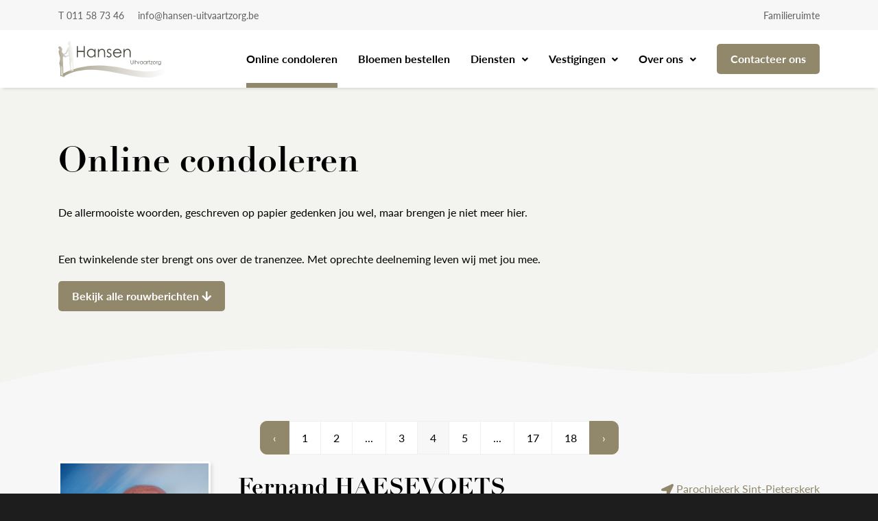

--- FILE ---
content_type: text/html; charset=UTF-8
request_url: https://www.hansen-uitvaartzorg.be/condoleren?page=4
body_size: 173735
content:
<!DOCTYPE html>
<html lang="nl">
<head>
    <script type="text/plain" data-cookiecategory="analytics">
    (function (w, d, s, l, i) {
            w[l] = w[l] || [];
            w[l].push({
                'gtm.start': new Date().getTime(), event: 'gtm.js'
            });
            var f = d.getElementsByTagName(s)[0],
                j = d.createElement(s), dl = l != 'dataLayer' ? '&l=' + l : '';
            j.async = true;
            j.src =
                'https://www.googletagmanager.com/gtm.js?id=' + i + dl;
            f.parentNode.insertBefore(j, f);
        })(window, document, 'script', 'dataLayer', 'GTM-MJJ52C7');
    </script>
    

<meta charset="utf-8">
<meta name="viewport" content="width=device-width, initial-scale=1, shrink-to-fit=no">
<meta name="robots" content="">
    <title>Online condolenties | Uitvaartzorg Hansen</title>
    <meta name="description" content="De allermooiste woorden, geschreven op papier gedenken jou wel, maar brengen je niet meer hier.">

<link rel="apple-touch-icon-precomposed" sizes="57x57" href="/apple-touch-icon-57x57.png" />
<link rel="apple-touch-icon-precomposed" sizes="114x114" href="/apple-touch-icon-114x114.png" />
<link rel="apple-touch-icon-precomposed" sizes="72x72" href="/apple-touch-icon-72x72.png" />
<link rel="apple-touch-icon-precomposed" sizes="144x144" href="/apple-touch-icon-144x144.png" />
<link rel="apple-touch-icon-precomposed" sizes="60x60" href="/apple-touch-icon-60x60.png" />
<link rel="apple-touch-icon-precomposed" sizes="120x120" href="/apple-touch-icon-120x120.png" />
<link rel="apple-touch-icon-precomposed" sizes="76x76" href="/apple-touch-icon-76x76.png" />
<link rel="apple-touch-icon-precomposed" sizes="152x152" href="/apple-touch-icon-152x152.png" />
<link rel="icon" type="image/png" href="/favicon-196x196.png" sizes="196x196" />
<link rel="icon" type="image/png" href="/favicon-96x96.png" sizes="96x96" />
<link rel="icon" type="image/png" href="/favicon-32x32.png" sizes="32x32" />
<link rel="icon" type="image/png" href="/favicon-16x16.png" sizes="16x16" />
<link rel="icon" type="image/png" href="/favicon-128.png" sizes="128x128" />
<meta name="application-name" content=""/>
<meta name="msapplication-TileColor" content="#FFFFFF" />
<meta name="msapplication-TileImage" content="/mstile-144x144.png" />
<meta name="msapplication-square70x70logo" content="/mstile-70x70.png" />
<meta name="msapplication-square150x150logo" content="/mstile-150x150.png" />
<meta name="msapplication-wide310x150logo" content="/mstile-310x150.png" />
<meta name="msapplication-square310x310logo" content="/mstile-310x310.png" />


<meta property="og:url" content="https://www.hansen-uitvaartzorg.be/condoleren"/>
<meta property="og:title" content="Online condolenties | Uitvaartzorg Hansen"/>
<meta property="og:description" content="De allermooiste woorden, geschreven op papier gedenken jou wel, maar brengen je niet meer hier."/>
<meta property="og:image" content="https://www.hansen-uitvaartzorg.be/storage/images/web/2-1627377929.jpg"/>

<meta name="twitter:card" content="summary"/>
<meta name="twitter:title" content="Online condolenties | Uitvaartzorg Hansen"/>
<meta name="twitter:description" content="De allermooiste woorden, geschreven op papier gedenken jou wel, maar brengen je niet meer hier."/>
<meta name="twitter:image" content="https://www.hansen-uitvaartzorg.be/storage/images/web/2-1627377929.jpg"/>




<meta name="sitemap:alternate" content="">
<meta name="sitemap:admin" content="https://www.hansen-uitvaartzorg.be/beheer/pagina/aanpassen/19">
<meta name="sitemap:lastmod" content="2022-08-17 12:35:39">
    
<link href="/css/app-packages.css?id=98ef72cdbb733ab352ea" rel="stylesheet">
<link href="/css/app.css?id=cd4f6428b874580a858f" rel="stylesheet">
<meta name="csrf-token" content="LqoarVAFFaXalUZbdhEx07TfaBEUpx04N8g3w8J4">
    </head>
<body>

<noscript>
        <iframe src="https://www.googletagmanager.com/ns.html?id=GTM-MJJ52C7" height="0" width="0"
                style="display:none;visibility:hidden"></iframe>
    </noscript>
    

<header class="fixed-top">
    <section id="taskbar">
    <div class="container">
        <div class="taskbar-content">
            <ul class="taskbar-nav taskbar-left">
                <li class="taskbar-item d-none d-sm-block float-left">
                    <a href="tel:+3211587346">T 011 58 73 46</a>
                </li>
                <li class="taskbar-item d-none d-sm-block float-left">
                    <a href="mailto:info@hansen-uitvaartzorg.be">info@hansen-uitvaartzorg.be</a>
                </li>
            </ul>
            <ul class="taskbar-nav taskbar-right">
                                <li class="taskbar-item"><a href="https://familie.hansenbvba.net/" target=_blank>Familieruimte</a>
                                                            </ul>
        </div>
    </div>
</section>
    <section id="navbar">
    <div class="container">
        <nav class="navbar navbar-expand-lg navbar-light">
            <a class="navbar-brand" href="/">
                <svg version="1.1" viewBox="0 0 541.7 183.1" xml:space="preserve">
  <style>
      .st2{fill:#464c3e}
  </style>
                    <linearGradient id="SVGID_1_" gradientUnits="userSpaceOnUse" x1="23.289" y1="151.967" x2="541.692" y2="151.967">
                        <stop offset="0" stop-color="#a59e89"/>
                        <stop offset="1" stop-color="#fff"/>
                    </linearGradient>
                    <path d="M23.3 164.1s112-70.4 297.2-28.6c185.2 41.8 220-4.8 220.9-13.2.8-8.4-.4 24.1-.4 24.1s-11 37.3-95.5 36.8c-106.5.5-286.4-84-416.3-6.5-.5.3-2.9-1-3.5-.7-1.4.9-2.4-2.9-2.4-2.9v-9z" fill="url(#SVGID_1_)"/>
                    <path class="st2" d="M93.1 25.1h5.6v23.6h28.6V25.1h5.6v56.3h-5.6V54.3H98.7v27.2h-5.6V25.1zM187.1 39.8v41.6h-5.3v-7.2c-2.2 2.7-4.8 4.8-7.5 6.2-2.8 1.4-5.8 2.1-9.1 2.1-5.9 0-10.9-2.1-15.1-6.4-4.2-4.3-6.2-9.5-6.2-15.6 0-6 2.1-11.1 6.3-15.4 4.2-4.3 9.3-6.4 15.2-6.4 3.4 0 6.5.7 9.3 2.2 2.8 1.5 5.2 3.6 7.3 6.5v-7.7h5.1zm-21.3 4.1c-3 0-5.7.7-8.2 2.2-2.5 1.5-4.5 3.5-6 6.2s-2.2 5.5-2.2 8.4c0 2.9.8 5.7 2.2 8.4 1.5 2.7 3.5 4.8 6 6.3s5.2 2.2 8.1 2.2c2.9 0 5.7-.7 8.3-2.2 2.6-1.5 4.6-3.5 6-6 1.4-2.5 2.1-5.4 2.1-8.5 0-4.8-1.6-8.8-4.8-12.1-3-3.3-6.9-4.9-11.5-4.9zM199.2 39.8h5.3v7.5c2.1-2.9 4.5-5 7.1-6.4 2.6-1.4 5.4-2.1 8.5-2.1 3.1 0 5.9.8 8.3 2.4 2.4 1.6 4.2 3.7 5.3 6.4 1.1 2.7 1.7 6.9 1.7 12.5v21.4H230V61.6c0-4.8-.2-8-.6-9.6-.6-2.8-1.8-4.8-3.6-6.2-1.8-1.4-4-2.1-6.9-2.1-3.2 0-6.1 1.1-8.7 3.2-2.6 2.1-4.2 4.8-5.1 8-.5 2.1-.8 5.8-.8 11.3v15.3H199V39.8zM267.7 44.4l-3.4 3.6c-2.9-2.8-5.7-4.2-8.4-4.2-1.7 0-3.2.6-4.5 1.7-1.2 1.2-1.9 2.5-1.9 4 0 1.4.5 2.6 1.5 3.9 1 1.3 3.2 2.7 6.4 4.4 4 2.1 6.7 4.1 8.1 6 1.4 1.9 2.1 4.1 2.1 6.5 0 3.4-1.2 6.3-3.6 8.7-2.4 2.4-5.4 3.6-9 3.6-2.4 0-4.7-.5-6.9-1.6-2.2-1-4-2.5-5.4-4.3l3.4-3.8c2.7 3.1 5.6 4.6 8.7 4.6 2.1 0 4-.7 5.5-2.1 1.5-1.4 2.3-3 2.3-4.9 0-1.5-.5-2.9-1.5-4.1-1-1.2-3.2-2.7-6.7-4.4-3.8-1.9-6.3-3.9-7.7-5.7-1.4-1.9-2-4-2-6.5 0-3.2 1.1-5.8 3.2-7.9 2.2-2.1 4.9-3.1 8.2-3.1 3.9-.1 7.8 1.8 11.6 5.6zM312.2 67.6l4.5 2.4c-1.5 2.9-3.2 5.3-5.1 7-1.9 1.8-4.1 3.1-6.5 4.1-2.4.9-5.2 1.4-8.2 1.4-6.8 0-12.1-2.2-15.9-6.7-3.8-4.5-5.7-9.5-5.7-15.1 0-5.3 1.6-10 4.9-14.1 4.1-5.3 9.6-7.9 16.5-7.9 7.1 0 12.7 2.7 17 8.1 3 3.8 4.5 8.5 4.6 14.2h-37.4c.1 4.8 1.6 8.8 4.6 11.9 3 3.1 6.7 4.6 11.1 4.6 2.1 0 4.2-.4 6.2-1.1 2-.7 3.7-1.7 5.1-2.9 1.1-1.2 2.7-3.2 4.3-5.9zm0-11.2c-.7-2.9-1.8-5.1-3.1-6.9-1.4-1.7-3.2-3.1-5.4-4.1-2.2-1-4.6-1.6-7.1-1.6-4.1 0-7.6 1.3-10.5 3.9-2.1 1.9-3.8 4.8-4.9 8.6h31zM328 39.8h5.3v7.5c2.1-2.9 4.5-5 7.1-6.4 2.6-1.4 5.4-2.1 8.5-2.1 3.1 0 5.9.8 8.3 2.4 2.4 1.6 4.2 3.7 5.3 6.4 1.1 2.7 1.7 6.9 1.7 12.5v21.4h-5.3V61.6c0-4.8-.2-8-.6-9.6-.6-2.8-1.8-4.8-3.6-6.2-1.8-1.4-4-2.1-6.9-2.1-3.2 0-6.1 1.1-8.7 3.2-2.6 2.1-4.2 4.8-5.1 8-.5 2.1-.8 5.8-.8 11.3v15.3H328V39.8z"/>
                    <g>
                        <path class="st2" d="M364.2 96.2h1.9v11.7c0 1.4 0 2.3.1 2.6.1.8.3 1.4.7 1.9.3.5.9.9 1.6 1.3.7.3 1.5.5 2.2.5.6 0 1.3-.1 1.8-.4.6-.3 1.1-.6 1.5-1.1.4-.5.7-1.1.9-1.8.1-.5.2-1.5.2-3V96.2h1.9v11.7c0 1.7-.2 3.1-.5 4.2s-1 2-2 2.8c-1 .8-2.2 1.2-3.7 1.2-1.6 0-2.9-.4-4-1.1-1.1-.7-1.9-1.7-2.2-3-.2-.8-.4-2.1-.4-4.1V96.2zM382 95.4c.4 0 .8.1 1.1.4.3.3.4.7.4 1.1 0 .4-.1.8-.4 1.1-.3.3-.7.4-1.1.4-.4 0-.8-.1-1.1-.4-.3-.3-.4-.7-.4-1.1 0-.4.2-.8.4-1.1.4-.3.7-.4 1.1-.4zm-.9 5.9h1.8v14.3h-1.8v-14.3zM388.4 95.9h1.8v5.3h2.9v1.6h-2.9v12.7h-1.8v-12.7h-2.5v-1.6h2.5v-5.3zM394.5 101.3h2l4.8 10.4 4.7-10.4h2l-6.5 14.3h-.3l-6.7-14.3zM425 101.3v14.3h-1.8v-2.5c-.8.9-1.6 1.6-2.6 2.1s-2 .7-3.1.7c-2 0-3.7-.7-5.2-2.2-1.4-1.5-2.1-3.3-2.1-5.4 0-2.1.7-3.8 2.2-5.3 1.4-1.5 3.2-2.2 5.2-2.2 1.2 0 2.2.3 3.2.8.9.5 1.8 1.3 2.5 2.3v-2.6h1.7zm-7.3 1.4c-1 0-2 .3-2.8.8-.9.5-1.6 1.2-2.1 2.1-.5.9-.8 1.9-.8 2.9s.3 2 .8 2.9c.5.9 1.2 1.6 2.1 2.2.9.5 1.8.8 2.8.8 1 0 2-.3 2.9-.8.9-.5 1.6-1.2 2.1-2.1.5-.9.7-1.8.7-2.9 0-1.7-.5-3-1.6-4.2-1.2-1.2-2.5-1.7-4.1-1.7zM443.4 101.3v14.3h-1.8v-2.5c-.8.9-1.6 1.6-2.6 2.1s-2 .7-3.1.7c-2 0-3.8-.7-5.2-2.2-1.4-1.5-2.1-3.3-2.1-5.4 0-2.1.7-3.8 2.2-5.3 1.4-1.5 3.2-2.2 5.2-2.2 1.2 0 2.2.3 3.2.8.9.5 1.8 1.3 2.5 2.3v-2.6h1.7zm-7.4 1.4c-1 0-2 .3-2.8.8-.9.5-1.6 1.2-2.1 2.1-.5.9-.8 1.9-.8 2.9s.3 2 .8 2.9c.5.9 1.2 1.6 2.1 2.2.9.5 1.8.8 2.8.8 1 0 2-.3 2.9-.8.9-.5 1.6-1.2 2.1-2.1.5-.9.7-1.8.7-2.9 0-1.7-.5-3-1.6-4.2-1.1-1.2-2.5-1.7-4.1-1.7zM446.8 101.3h1.9v2.1c.6-.8 1.2-1.4 1.8-1.8.6-.4 1.3-.6 1.9-.6.5 0 1 .2 1.6.5l-1 1.6c-.4-.2-.7-.2-1-.2-.6 0-1.2.3-1.8.8-.6.5-1 1.3-1.3 2.4-.2.8-.3 2.5-.3 4.9v4.8h-1.9v-14.5zM457.2 95.9h1.8v5.3h2.9v1.6H459v12.7h-1.8v-12.7h-2.5v-1.6h2.5v-5.3zM463.6 101.3H474l-8 12.7h7.8v1.6h-11l8.1-12.7h-7.3v-1.6zM482.9 100.9c2.2 0 4 .8 5.5 2.4 1.3 1.5 2 3.2 2 5.2s-.7 3.7-2.1 5.2c-1.4 1.5-3.2 2.2-5.4 2.2s-4-.7-5.4-2.2c-1.4-1.5-2.1-3.2-2.1-5.2s.7-3.7 2-5.2c1.5-1.6 3.3-2.4 5.5-2.4zm0 1.8c-1.5 0-2.8.6-3.9 1.7s-1.6 2.5-1.6 4.1c0 1 .2 2 .8 2.9.5.9 1.2 1.6 2 2.1.9.5 1.8.7 2.8.7 1 0 2-.2 2.8-.7.9-.5 1.5-1.2 2-2.1.5-.9.7-1.9.7-2.9 0-1.6-.5-3-1.7-4.1-1.1-1.1-2.4-1.7-3.9-1.7zM493.1 101.3h1.9v2.1c.6-.8 1.2-1.4 1.8-1.8.6-.4 1.3-.6 1.9-.6.5 0 1.1.2 1.6.5l-1 1.6c-.4-.2-.7-.2-1-.2-.6 0-1.2.3-1.8.8-.6.5-1 1.3-1.3 2.4-.2.8-.3 2.5-.3 4.9v4.8H493v-14.5zM514.2 101.3h1.8v11.4c0 2-.2 3.5-.5 4.4-.5 1.3-1.3 2.3-2.5 3-1.2.7-2.6 1.1-4.3 1.1-1.2 0-2.3-.2-3.3-.5s-1.8-.8-2.4-1.4c-.6-.6-1.2-1.4-1.7-2.6h2c.5.9 1.2 1.6 2.1 2.1.9.5 1.9.7 3.2.7 1.3 0 2.3-.2 3.2-.7.9-.5 1.5-1.1 1.8-1.8.4-.7.6-1.9.6-3.4v-.7c-.7.9-1.5 1.5-2.5 2s-2.1.7-3.2.7c-1.3 0-2.6-.3-3.7-1-1.2-.7-2.1-1.5-2.7-2.6-.6-1.1-.9-2.3-.9-3.6 0-1.3.3-2.6 1-3.7s1.6-2.1 2.7-2.7c1.2-.7 2.4-1 3.7-1 1.1 0 2.1.2 3 .7.9.4 1.8 1.2 2.7 2.2v-2.6zm-5.4 1.4c-1 0-2 .3-2.9.8-.9.5-1.6 1.2-2.1 2.1-.5.9-.8 1.9-.8 2.9 0 1.6.5 2.9 1.6 3.9 1 1 2.4 1.5 4.1 1.5 1.7 0 3.1-.5 4.1-1.5 1-1 1.5-2.4 1.5-4 0-1.1-.2-2-.7-2.9-.5-.8-1.1-1.5-2-2-.9-.6-1.8-.8-2.8-.8z"/>
                    </g>
                    <linearGradient id="SVGID_2_" gradientUnits="userSpaceOnUse" x1="58.626" y1="88.488" x2="145.41" y2="88.488" gradientTransform="scale(-1 1) rotate(8.1 13.944 -925.275)">
                        <stop offset=".047" stop-color="#fff"/>
                        <stop offset="1" stop-color="#a59e89"/>
                    </linearGradient>
                    <path d="M15.1 168.6c.2 2.8.9 3.1 1.7 3.5 10.9 5.6 7.6 3.9 6.7 4.7-.9.8-12.2-.7-12.2-.7s-2.6 0-1.2-5.2c.2-.8.2-.7.3-3.6 0 0 0-28.7-.7-34.5-.7-5.8-3.4-16-4.1-18.9 0 0-.9-4.1 1-8.9 0 0 3.6-15.1 2.2-22.6 0 0-6.9-20.6-7.2-30.5 0 0 .7-4.5 2.4-5.7 1.8-1.2 2.2-1.8 2-2.8-.2-1-3.6-6.2-3.9-7-.3-.9-4.6-3.5.3-8.3 5.2-5 10.8 1.5 10.8 1.5S23 39.2 19.6 44c-3.4 4.8 0 13.7 0 13.7l7.6 7.2 9.4-5.2s.3-.5 1.1-2.8c2-5.3 9.5-24 11.9-26.1 2.4-2.1 7.2-5.1 7.2-5.1s-.6-.7-1.4-1.6l-.7-.8-.3-.4-.5-.1c-4.1-1-6.2-6.8-4.7-13S55.2-.7 59.3.3c3.7.7 6.4 5.3 5.5 11l-.4 1.7c-.6 2.8-1.1 7.1-1.1 7.7-.1 1.5.5 2.3 1.7 3.5.7.7 5.8.6 5.8.6 1.3.1 1.1-1.1 3.6.1 2.4 2.4 3.2 9 3.2 10.7.1 5.1 1.5 17.2 1.5 29.1 0 1.3-.1 0 0 1.4.4 3.4-1 6.3-.3 13.8.1 1.4-2.1 13.4-1.9 18.4l-1.1 14 .3 36.6s-11 3.1-12 2.4c-1-.7-3.6.8 6.4-6.3 3.6-2.6-.1-32.5-1.5-35.4l-.2-1.3c-.3-1.2-.7-2.2-1.1-3.1-1.9-3.8-3.9-1.5-3.9-1.5l.3 45.4s-11 3.1-12 2.4c-1-.7-3.6.8 6.4-6.3 3.6-2.6-.1-23.7-1.5-26.6 0 0-2.7-34-1.5-37.9 0 0 .9-5.7-3.4-5-4.3.7-5.9 1.4-11.3 3.9 0 0-5.3 3-5.5 2.9-1.2-.7-5.1-3.8-5.7-4.3-.5-.5-5-1-6 2.7-1 3.8 1.7 62.4 1.7 65.5 0 .9-.1 3.3-.3 6.4 0 0-.8 21.7 2 22.9 10.6 4.5 8 3.6 7.2 4.4-.8.8-12.3.5-12.3.5-2 .1-1.9-2.5-1.4-4.4.4-1.4.2-1.5.3-2.2.1-2.4 0-4.9 0-4.9l-.2-3.9v-.8l-2.4-37.3s-.3-.7-1.2-1c-1.2-.4-1.3-.1-1.5 1.8-.4 3.7-.2 37.8-.2 37.8l-.2 2.9z" fill="url(#SVGID_2_)"/>
                    <path d="M29.4 67.8l12.4-4.3s7.5-14.5 7.6-14.1c1.3 6.4 2.6 18.9 2.7 19.2.3.5-14.3 7.7-15.6 6.9-1.7-.9-7.1-7.7-7.1-7.7z" fill="#fff"/>
</svg>

            </a>
            <button class="navbar-toggler" type="button" data-toggle="collapse" data-target="#navbarSupportedContent" aria-controls="navbarSupportedContent"
                    aria-expanded="false"
                    aria-label="Toggle navigation">
                <span class="navbar-toggler-icon"></span>
            </button>

            <div class="collapse navbar-collapse" id="navbarSupportedContent">
                <ul class="navbar-nav navbar-nav-underline ml-auto">
                    <li class="nav-item active">
                        <a class="nav-link" href="/condoleren">Online condoleren</a>
                    </li>
                                                                <li class="nav-item ">
                            <a class="nav-link" href="/bestellen">Bloemen bestellen</a>
                        </li>
                                        <li class="nav-item dropdown dropdown-head-link " data-dropdown="dropdown">
                        <a class="nav-link dropdown-toggle" href="/diensten" id="diensten-menu">
                            Diensten
                        </a>
                        <div class="dropdown-menu" aria-labelledby="diensten-menu">
                                                        <a class="dropdown-item " href="/diensten/algemene-informatie">Algemene informatie</a>
                                                        <a class="dropdown-item " href="/diensten/voorafregeling-en-nazorg">Voorafregeling en Nazorg</a>
                                                        <a class="dropdown-item " href="/diensten/ceremoniewagens">Ceremoniewagens</a>
                                                        <a class="dropdown-item " href="/diensten/thanatopraxie">Thanatopraxie</a>
                                                        <a class="dropdown-item " href="/diensten/koffietafels">Koffietafels</a>
                                                        <a class="dropdown-item " href="/diensten/grafmonumenten">Grafmonumenten</a>
                                                        <a class="dropdown-item " href="/diensten/drukwerk">Drukwerk</a>
                                                        <a class="dropdown-item " href="/diensten/bloemen">Bloemen</a>
                                                    </div>
                    </li>
                    <li class="nav-item dropdown dropdown-head-link " data-dropdown="dropdown">
                        <a class="nav-link dropdown-toggle" href="/vestigingen" id="over-ons-menu">
                            Vestigingen
                        </a>
                        <div class="dropdown-menu" aria-labelledby="over-ons-menu">
                            <a class="dropdown-item " href="/vestigingen/geetbets">Geetbets</a>
                            <a class="dropdown-item " href="/vestigingen/zelem">Zelem</a>
                            <a class="dropdown-item " href="/vestigingen/nieuwerkerken">Nieuwerkerken</a>
                            <a class="dropdown-item " href="/vestigingen/herk-de-stad">Herk-de-Stad</a>
                            <a class="dropdown-item " href="/vestigingen/rummen">Rummen</a>
                        </div>
                    </li>
                    <li class="nav-item dropdown dropdown-head-link " data-dropdown="dropdown">
                        <a class="nav-link dropdown-toggle" href="/over-ons" id="over-ons-menu">
                            Over ons
                        </a>
                        <div class="dropdown-menu show-mobile" aria-labelledby="over-ons-menu">
                            <a class="dropdown-item " href="/over-ons#medewerkers">Medewerkers</a>
                            <a class="dropdown-item " href="/nieuws">Nieuws</a>
                            <a class="dropdown-item " href="https://www.hansen-uitvaartzorg.be/over-ons/geschiedenis">Geschiedenis</a>
                            <a class="dropdown-item " href="https://www.hansen-uitvaartzorg.be/faq">Veelgestelde Vragen</a>
                        </div>
                    </li>
                    <li class="nav-item nav-no-underline ">
                        <a class="nav-link nav-btn" href="/contact">Contacteer ons</a>
                    </li>
                </ul>
            </div>
        </nav>
    </div>
</section>
</header>

<div class="container-content">
        <div id="page-condolences" class="page page-bg-flow-380">
        <section id="intro" class="py-4 py-lg-8">
            <div class="container">
                <div class="row row-padding-8">
                    <div class="col-12 col-lg-8">
                        <h1>Online condoleren</h1>
                        <div class="ck-text">
                            <p>De allermooiste woorden, geschreven op papier gedenken jou wel, maar brengen je niet meer hier.</p><p>&nbsp;</p><p>Een twinkelende ster brengt ons over de tranenzee. Met oprechte deelneming leven wij met jou mee.</p>
                        </div>
                        <a href="#overlijdens" class="btn btn-primary">Bekijk alle rouwberichten <i class="fas fa-arrow-down"></i></a>
                    </div>















                </div>
            </div>
        </section>
        <section id="deceased" class="py-4 py-lg-8">
            <a class="anchor" id="overlijdens"></a>
            <div class="container">
                <div class="row">
                    <div class="col-12">
                        <nav>
        <ul class="pagination">
            
                            <li class="page-item">
                    <a class="page-link" href="https://www.hansen-uitvaartzorg.be/condoleren?page=3" rel="prev" aria-label="&laquo; Vorige">&lsaquo;</a>
                </li>
            
            
                            
                
                
                                                                                        <li class="page-item"><a class="page-link" href="https://www.hansen-uitvaartzorg.be/condoleren?page=1">1</a></li>
                                                                                                <li class="page-item"><a class="page-link" href="https://www.hansen-uitvaartzorg.be/condoleren?page=2">2</a></li>
                                                                                        
                                    <li class="page-item disabled" aria-disabled="true"><span class="page-link">...</span></li>
                
                
                                            
                
                
                                                                                        <li class="page-item"><a class="page-link" href="https://www.hansen-uitvaartzorg.be/condoleren?page=3">3</a></li>
                                                                                                <li class="page-item active" aria-current="page"><span class="page-link">4</span></li>
                                                                                                <li class="page-item"><a class="page-link" href="https://www.hansen-uitvaartzorg.be/condoleren?page=5">5</a></li>
                                                                                        
                                    <li class="page-item disabled" aria-disabled="true"><span class="page-link">...</span></li>
                
                
                                            
                
                
                                                                                        <li class="page-item"><a class="page-link" href="https://www.hansen-uitvaartzorg.be/condoleren?page=17">17</a></li>
                                                                                                <li class="page-item"><a class="page-link" href="https://www.hansen-uitvaartzorg.be/condoleren?page=18">18</a></li>
                                                                        
            
                            <li class="page-item">
                    <a class="page-link" href="https://www.hansen-uitvaartzorg.be/condoleren?page=5" rel="next" aria-label="Volgende &raquo;">&rsaquo;</a>
                </li>
                    </ul>
    </nav>

                    </div>
                </div>
                                <div class="row">
                    <div class="person-card">
    <div class="person-card--img-col">
        <a class="person-card--img" href="https://www.hansen-uitvaartzorg.be/condoleren/23-9-2025/fernand-haesevoets">
            <div class="img-wrapper-cover scale-3by4">
                <img
                    srcset="https://www.hansen-uitvaartzorg.be/storage/images/lres/haesevoets-fernand-20x25-1758736095.jpg 399w, https://www.hansen-uitvaartzorg.be/storage/images/web/haesevoets-fernand-20x25-1758736095.jpg 565w, https://www.hansen-uitvaartzorg.be/storage/images/hres/haesevoets-fernand-20x25-1758736095.jpg 860w"
                    src="https://www.hansen-uitvaartzorg.be/storage/images/web/haesevoets-fernand-20x25-1758736095.jpg"
                    alt="Fernand HAESEVOETS"
                >
            </div>
        </a>
    </div>
    <div class="person-card--content-col">
        <div class="person-card--header">
            <h2>Fernand HAESEVOETS</h2>
                            <a target="_blank" href="https://www.google.be/maps/place/Staatsbaan+,+3460+Bekkevoort" class="person-card--address-link">
                    <svg xmlns="http://www.w3.org/2000/svg" width="18" height="18"><path data-name="Icon awesome-location-arrow" d="M15.628.124L1.011 6.87a1.7 1.7 0 0 0 .675 3.261H7.87v6.184a1.7 1.7 0 0 0 3.261.675l6.746-14.617A1.754 1.754 0 0 0 15.628.124z" fill="#91886b"/></svg>
                    Parochiekerk Sint-Pieterskerk
                </a>
                    </div>
        <div class="person-card--block">
            <div class="person-card--details">
                                <table class="person-details--table">
                    <tbody>
                                                                                            <tr>
                                <td>Weduwnaar van</td>
                                <td>Madeleine Weckx&nbsp;&nbsp;&nbsp;&nbsp;&nbsp;&nbsp;<small>&#8224; 07 december 2016</small></td>
                            </tr>
                                                                                    <tr>
                                                    <td>Geboren te</td>
                            <td>Assent op 14 maart 1928</td>
                                            </tr>
                    <tr>
                                                    <td>Overleden te</td>
                            <td>Bekkevoort op 23 september 2025</td>
                                            </tr>
                                            <tr>
                            <td>Woonplaats</td>
                            <td>Bekkevoort</td>
                        </tr>
                                                                <tr>
                            <td>Ceremonie datum</td>
                            <td>donderdag 02 oktober 2025 10:00</td>
                        </tr>
                                                                <tr>
                            <td>Ceremonie</td>
                            <td>Parochiekerk Sint-Pieterskerk</td>
                        </tr>
                                                                <tr>
                            <td valign="top">Ceremonie adres</td>
                            <td>
                                <a href="https://www.google.be/maps/place/Staatsbaan+,+3460+Bekkevoort" target="_blank">
                                    <p>Staatsbaan </p>
                                    <p>3460 Bekkevoort</p>
                                </a>
                            </td>
                        </tr>
                                        </tbody>
                </table>
                <a href="https://www.hansen-uitvaartzorg.be/condoleren/23-9-2025/fernand-haesevoets"><i class="fas fa-info-circle"></i> Meer informatie</a>
            </div>
            <div class="person-card--shortcuts">
                <h3>Wat wilt u doen?</h3>
                <div class="deceased-actions">


                <a class="deceased-actions--link deceased-actions--link-condolence" href="https://www.hansen-uitvaartzorg.be/condoleren/23-9-2025/fernand-haesevoets">
            <svg xmlns="http://www.w3.org/2000/svg" width="20.052" height="20.052"><g data-name="Group 45"><path data-name="Path 474" d="M19.518 3.254L16.783.517a1.864 1.864 0 0 0-2.579 0L1.955 12.889a.459.459 0 0 0-.115.2L.017 19.471a.456.456 0 0 0 .563.564l6.38-1.824a.458.458 0 0 0 .2-.115L19.518 5.834a1.825 1.825 0 0 0 0-2.58zm-7.3.58L13.9 5.511 5.138 14.27l-.629-1.258a.456.456 0 0 0-.408-.252h-.73zm-11.1 15.1l.594-2.078L3.2 18.339zm5.261-1.5l-2.18.623L2 15.852l.623-2.18h1.2l.777 1.571a.456.456 0 0 0 .2.2l1.571.785v1.2zm.911-.75v-.73a.456.456 0 0 0-.252-.408l-1.258-.629 8.76-8.761 1.678 1.678zM18.874 5.198l-2.009 1.994-4.005-4.005 1.99-2.009a.933.933 0 0 1 1.289 0l2.734 2.734a.911.911 0 0 1 0 1.287z" fill="#fff"/></g></svg>
            Condoleance toevoegen
        </a>
                                <a href="https://www.hansen-uitvaartzorg.be/storage/files/haesevoets-fernand-bekkevoort-dubbele-brief-1758736133.pdf" target="_blank" class="mt-1 text-primary text-underline">Bekijk de rouwbrief</a>
    
    </div>
            </div>
        </div>
    </div>
</div>
                </div>
                                <div class="row">
                    <div class="person-card">
    <div class="person-card--img-col">
        <a class="person-card--img" href="https://www.hansen-uitvaartzorg.be/condoleren/22-9-2025/rene-lahou">
            <div class="img-wrapper-cover scale-3by4">
                <img
                    srcset="https://www.hansen-uitvaartzorg.be/storage/images/lres/lahou-rene-20x25-1758622550.jpg 400w, https://www.hansen-uitvaartzorg.be/storage/images/web/lahou-rene-20x25-1758622550.jpg 565w, https://www.hansen-uitvaartzorg.be/storage/images/hres/lahou-rene-20x25-1758622550.jpg 894w"
                    src="https://www.hansen-uitvaartzorg.be/storage/images/web/lahou-rene-20x25-1758622550.jpg"
                    alt="René LAHOU"
                >
            </div>
        </a>
    </div>
    <div class="person-card--content-col">
        <div class="person-card--header">
            <h2>René LAHOU</h2>
                            <a target="_blank" href="https://www.google.be/maps/place/Dorpsstraat+76,+3450+Geetbets" class="person-card--address-link">
                    <svg xmlns="http://www.w3.org/2000/svg" width="18" height="18"><path data-name="Icon awesome-location-arrow" d="M15.628.124L1.011 6.87a1.7 1.7 0 0 0 .675 3.261H7.87v6.184a1.7 1.7 0 0 0 3.261.675l6.746-14.617A1.754 1.754 0 0 0 15.628.124z" fill="#91886b"/></svg>
                    Aula &#039;de Gete&#039; Geetbets
                </a>
                    </div>
        <div class="person-card--block">
            <div class="person-card--details">
                                <table class="person-details--table">
                    <tbody>
                                                                                <tr>
                                                    <td>Geboren te</td>
                            <td>Saint-Germain op 16 september 1947</td>
                                            </tr>
                    <tr>
                                                    <td>Overleden te</td>
                            <td>Sint-Truiden op 22 september 2025</td>
                                            </tr>
                                            <tr>
                            <td>Woonplaats</td>
                            <td>Zoutleeuw</td>
                        </tr>
                                                                <tr>
                            <td>Ceremonie datum</td>
                            <td>zaterdag 27 september 2025 12:00</td>
                        </tr>
                                                                <tr>
                            <td>Ceremonie</td>
                            <td>Aula &#039;de Gete&#039; Geetbets</td>
                        </tr>
                                                                <tr>
                            <td valign="top">Ceremonie adres</td>
                            <td>
                                <a href="https://www.google.be/maps/place/Dorpsstraat+76,+3450+Geetbets" target="_blank">
                                    <p>Dorpsstraat 76</p>
                                    <p>3450 Geetbets</p>
                                </a>
                            </td>
                        </tr>
                                        </tbody>
                </table>
                <a href="https://www.hansen-uitvaartzorg.be/condoleren/22-9-2025/rene-lahou"><i class="fas fa-info-circle"></i> Meer informatie</a>
            </div>
            <div class="person-card--shortcuts">
                <h3>Wat wilt u doen?</h3>
                <div class="deceased-actions">


                <a class="deceased-actions--link deceased-actions--link-condolence" href="https://www.hansen-uitvaartzorg.be/condoleren/22-9-2025/rene-lahou">
            <svg xmlns="http://www.w3.org/2000/svg" width="20.052" height="20.052"><g data-name="Group 45"><path data-name="Path 474" d="M19.518 3.254L16.783.517a1.864 1.864 0 0 0-2.579 0L1.955 12.889a.459.459 0 0 0-.115.2L.017 19.471a.456.456 0 0 0 .563.564l6.38-1.824a.458.458 0 0 0 .2-.115L19.518 5.834a1.825 1.825 0 0 0 0-2.58zm-7.3.58L13.9 5.511 5.138 14.27l-.629-1.258a.456.456 0 0 0-.408-.252h-.73zm-11.1 15.1l.594-2.078L3.2 18.339zm5.261-1.5l-2.18.623L2 15.852l.623-2.18h1.2l.777 1.571a.456.456 0 0 0 .2.2l1.571.785v1.2zm.911-.75v-.73a.456.456 0 0 0-.252-.408l-1.258-.629 8.76-8.761 1.678 1.678zM18.874 5.198l-2.009 1.994-4.005-4.005 1.99-2.009a.933.933 0 0 1 1.289 0l2.734 2.734a.911.911 0 0 1 0 1.287z" fill="#fff"/></g></svg>
            Condoleance toevoegen
        </a>
                                <a href="https://www.hansen-uitvaartzorg.be/storage/files/lahou-rene-zoutleeuw-rouwkaart-1758622594.pdf" target="_blank" class="mt-1 text-primary text-underline">Bekijk de rouwbrief</a>
    
    </div>
            </div>
        </div>
    </div>
</div>
                </div>
                                <div class="row">
                    <div class="person-card">
    <div class="person-card--img-col">
        <a class="person-card--img" href="https://www.hansen-uitvaartzorg.be/condoleren/22-9-2025/roger-adriaens-1">
            <div class="img-wrapper-cover scale-3by4">
                <img
                    srcset="https://www.hansen-uitvaartzorg.be/storage/images/lres/adriaens-roger-20x25-1758622642.jpg 400w, https://www.hansen-uitvaartzorg.be/storage/images/web/adriaens-roger-20x25-1758622642.jpg 565w, https://www.hansen-uitvaartzorg.be/storage/images/hres/adriaens-roger-20x25-1758622642.jpg 894w"
                    src="https://www.hansen-uitvaartzorg.be/storage/images/web/adriaens-roger-20x25-1758622642.jpg"
                    alt="Roger ADRIAENS"
                >
            </div>
        </a>
    </div>
    <div class="person-card--content-col">
        <div class="person-card--header">
            <h2>Roger ADRIAENS</h2>
                            <a target="_blank" href="https://www.google.be/maps/place/Dorpsstraat+76,+3450+Geetbets" class="person-card--address-link">
                    <svg xmlns="http://www.w3.org/2000/svg" width="18" height="18"><path data-name="Icon awesome-location-arrow" d="M15.628.124L1.011 6.87a1.7 1.7 0 0 0 .675 3.261H7.87v6.184a1.7 1.7 0 0 0 3.261.675l6.746-14.617A1.754 1.754 0 0 0 15.628.124z" fill="#91886b"/></svg>
                    Aula &#039;de Gete&#039; Geetbets
                </a>
                    </div>
        <div class="person-card--block">
            <div class="person-card--details">
                                <table class="person-details--table">
                    <tbody>
                                                                                            <tr>
                                <td>Weduwnaar van</td>
                                <td>Jeannine Roosen&nbsp;&nbsp;&nbsp;&nbsp;&nbsp;&nbsp;<small>&#8224; 27 september 2021</small></td>
                            </tr>
                                                                                    <tr>
                                                    <td>Geboren te</td>
                            <td>Gorsem op 27 augustus 1937</td>
                                            </tr>
                    <tr>
                                                    <td>Overleden te</td>
                            <td>Sint-Truiden op 22 september 2025</td>
                                            </tr>
                                            <tr>
                            <td>Woonplaats</td>
                            <td>Rummen</td>
                        </tr>
                                                                <tr>
                            <td>Ceremonie datum</td>
                            <td>zaterdag 27 september 2025 10:00</td>
                        </tr>
                                                                <tr>
                            <td>Ceremonie</td>
                            <td>Aula &#039;de Gete&#039; Geetbets</td>
                        </tr>
                                                                <tr>
                            <td valign="top">Ceremonie adres</td>
                            <td>
                                <a href="https://www.google.be/maps/place/Dorpsstraat+76,+3450+Geetbets" target="_blank">
                                    <p>Dorpsstraat 76</p>
                                    <p>3450 Geetbets</p>
                                </a>
                            </td>
                        </tr>
                                        </tbody>
                </table>
                <a href="https://www.hansen-uitvaartzorg.be/condoleren/22-9-2025/roger-adriaens-1"><i class="fas fa-info-circle"></i> Meer informatie</a>
            </div>
            <div class="person-card--shortcuts">
                <h3>Wat wilt u doen?</h3>
                <div class="deceased-actions">


                <a class="deceased-actions--link deceased-actions--link-condolence" href="https://www.hansen-uitvaartzorg.be/condoleren/22-9-2025/roger-adriaens-1">
            <svg xmlns="http://www.w3.org/2000/svg" width="20.052" height="20.052"><g data-name="Group 45"><path data-name="Path 474" d="M19.518 3.254L16.783.517a1.864 1.864 0 0 0-2.579 0L1.955 12.889a.459.459 0 0 0-.115.2L.017 19.471a.456.456 0 0 0 .563.564l6.38-1.824a.458.458 0 0 0 .2-.115L19.518 5.834a1.825 1.825 0 0 0 0-2.58zm-7.3.58L13.9 5.511 5.138 14.27l-.629-1.258a.456.456 0 0 0-.408-.252h-.73zm-11.1 15.1l.594-2.078L3.2 18.339zm5.261-1.5l-2.18.623L2 15.852l.623-2.18h1.2l.777 1.571a.456.456 0 0 0 .2.2l1.571.785v1.2zm.911-.75v-.73a.456.456 0 0 0-.252-.408l-1.258-.629 8.76-8.761 1.678 1.678zM18.874 5.198l-2.009 1.994-4.005-4.005 1.99-2.009a.933.933 0 0 1 1.289 0l2.734 2.734a.911.911 0 0 1 0 1.287z" fill="#fff"/></g></svg>
            Condoleance toevoegen
        </a>
                                <a href="https://www.hansen-uitvaartzorg.be/storage/files/adriaens-roger-rummen-rouwkaart-1758622767.pdf" target="_blank" class="mt-1 text-primary text-underline">Bekijk de rouwbrief</a>
    
    </div>
            </div>
        </div>
    </div>
</div>
                </div>
                                <div class="row">
                    <div class="person-card">
    <div class="person-card--img-col">
        <a class="person-card--img" href="https://www.hansen-uitvaartzorg.be/condoleren/22-9-2025/guido-vandezande">
            <div class="img-wrapper-cover scale-3by4">
                <img
                    srcset="https://www.hansen-uitvaartzorg.be/storage/images/lres/foto-guido-vandezande-niet-knippen-1758643528.jpg 387w, https://www.hansen-uitvaartzorg.be/storage/images/web/foto-guido-vandezande-niet-knippen-1758643528.jpg 548w, https://www.hansen-uitvaartzorg.be/storage/images/hres/foto-guido-vandezande-niet-knippen-1758643528.jpg 866w"
                    src="https://www.hansen-uitvaartzorg.be/storage/images/web/foto-guido-vandezande-niet-knippen-1758643528.jpg"
                    alt="Guido VANDEZANDE"
                >
            </div>
        </a>
    </div>
    <div class="person-card--content-col">
        <div class="person-card--header">
            <h2>Guido VANDEZANDE</h2>
                            <a target="_blank" href="https://www.google.be/maps/place/Grotestraat+,+3850+Wijer" class="person-card--address-link">
                    <svg xmlns="http://www.w3.org/2000/svg" width="18" height="18"><path data-name="Icon awesome-location-arrow" d="M15.628.124L1.011 6.87a1.7 1.7 0 0 0 .675 3.261H7.87v6.184a1.7 1.7 0 0 0 3.261.675l6.746-14.617A1.754 1.754 0 0 0 15.628.124z" fill="#91886b"/></svg>
                    Parochiekerk Sint-Pietersbanden
                </a>
                    </div>
        <div class="person-card--block">
            <div class="person-card--details">
                                <table class="person-details--table">
                    <tbody>
                                                                                            <tr>
                                <td>Echtgenoot van</td>
                                <td>Georgette Jooken</td>
                            </tr>
                                                                                    <tr>
                                                    <td>Geboren te</td>
                            <td>Nieuwerkerken op 27 december 1945</td>
                                            </tr>
                    <tr>
                                                    <td>Overleden te</td>
                            <td>Sint-Truiden op 22 september 2025</td>
                                            </tr>
                                            <tr>
                            <td>Woonplaats</td>
                            <td>Wijer</td>
                        </tr>
                                                                <tr>
                            <td>Ceremonie datum</td>
                            <td>zaterdag 27 september 2025 11:30</td>
                        </tr>
                                                                <tr>
                            <td>Ceremonie</td>
                            <td>Parochiekerk Sint-Pietersbanden</td>
                        </tr>
                                                                <tr>
                            <td valign="top">Ceremonie adres</td>
                            <td>
                                <a href="https://www.google.be/maps/place/Grotestraat+,+3850+Wijer" target="_blank">
                                    <p>Grotestraat </p>
                                    <p>3850 Wijer</p>
                                </a>
                            </td>
                        </tr>
                                        </tbody>
                </table>
                <a href="https://www.hansen-uitvaartzorg.be/condoleren/22-9-2025/guido-vandezande"><i class="fas fa-info-circle"></i> Meer informatie</a>
            </div>
            <div class="person-card--shortcuts">
                <h3>Wat wilt u doen?</h3>
                <div class="deceased-actions">


                <a class="deceased-actions--link deceased-actions--link-condolence" href="https://www.hansen-uitvaartzorg.be/condoleren/22-9-2025/guido-vandezande">
            <svg xmlns="http://www.w3.org/2000/svg" width="20.052" height="20.052"><g data-name="Group 45"><path data-name="Path 474" d="M19.518 3.254L16.783.517a1.864 1.864 0 0 0-2.579 0L1.955 12.889a.459.459 0 0 0-.115.2L.017 19.471a.456.456 0 0 0 .563.564l6.38-1.824a.458.458 0 0 0 .2-.115L19.518 5.834a1.825 1.825 0 0 0 0-2.58zm-7.3.58L13.9 5.511 5.138 14.27l-.629-1.258a.456.456 0 0 0-.408-.252h-.73zm-11.1 15.1l.594-2.078L3.2 18.339zm5.261-1.5l-2.18.623L2 15.852l.623-2.18h1.2l.777 1.571a.456.456 0 0 0 .2.2l1.571.785v1.2zm.911-.75v-.73a.456.456 0 0 0-.252-.408l-1.258-.629 8.76-8.761 1.678 1.678zM18.874 5.198l-2.009 1.994-4.005-4.005 1.99-2.009a.933.933 0 0 1 1.289 0l2.734 2.734a.911.911 0 0 1 0 1.287z" fill="#fff"/></g></svg>
            Condoleance toevoegen
        </a>
                                <a href="https://www.hansen-uitvaartzorg.be/storage/files/vandezande-guido-wijer-rouwkaart-1758643630.pdf" target="_blank" class="mt-1 text-primary text-underline">Bekijk de rouwbrief</a>
    
    </div>
            </div>
        </div>
    </div>
</div>
                </div>
                                <div class="row">
                    <div class="person-card">
    <div class="person-card--img-col">
        <a class="person-card--img" href="https://www.hansen-uitvaartzorg.be/condoleren/21-9-2025/maria-abrams">
            <div class="img-wrapper-cover scale-3by4">
                <img
                    srcset="https://www.hansen-uitvaartzorg.be/storage/images/lres/abrams-maria-20x25-1758451524.jpg 395w"
                    src="https://www.hansen-uitvaartzorg.be/storage/images/web/abrams-maria-20x25-1758451524.jpg"
                    alt="Maria ABRAMS"
                >
            </div>
        </a>
    </div>
    <div class="person-card--content-col">
        <div class="person-card--header">
            <h2>Maria ABRAMS</h2>
                            <a target="_blank" href="https://www.google.be/maps/place/Linkhoutsestraat+3,+3545+Zelem-Halen" class="person-card--address-link">
                    <svg xmlns="http://www.w3.org/2000/svg" width="18" height="18"><path data-name="Icon awesome-location-arrow" d="M15.628.124L1.011 6.87a1.7 1.7 0 0 0 .675 3.261H7.87v6.184a1.7 1.7 0 0 0 3.261.675l6.746-14.617A1.754 1.754 0 0 0 15.628.124z" fill="#91886b"/></svg>
                    Aula &#039;de Heyde&#039; Zelem-Halen
                </a>
                    </div>
        <div class="person-card--block">
            <div class="person-card--details">
                                <table class="person-details--table">
                    <tbody>
                                                                                            <tr>
                                <td>Weduwe van</td>
                                <td>Paul Vranken&nbsp;&nbsp;&nbsp;&nbsp;&nbsp;&nbsp;<small>&#8224; 17 februari 2022</small></td>
                            </tr>
                                                                                    <tr>
                                                    <td>Geboren te</td>
                            <td>Schulen op 6 januari 1929</td>
                                            </tr>
                    <tr>
                                                    <td>Overleden te</td>
                            <td>Lummen op 21 september 2025</td>
                                            </tr>
                                            <tr>
                            <td>Woonplaats</td>
                            <td>Schulen</td>
                        </tr>
                                                                <tr>
                            <td>Ceremonie datum</td>
                            <td>vrijdag 26 september 2025 12:00</td>
                        </tr>
                                                                <tr>
                            <td>Ceremonie</td>
                            <td>Aula &#039;de Heyde&#039; Zelem-Halen</td>
                        </tr>
                                                                <tr>
                            <td valign="top">Ceremonie adres</td>
                            <td>
                                <a href="https://www.google.be/maps/place/Linkhoutsestraat+3,+3545+Zelem-Halen" target="_blank">
                                    <p>Linkhoutsestraat 3</p>
                                    <p>3545 Zelem-Halen</p>
                                </a>
                            </td>
                        </tr>
                                        </tbody>
                </table>
                <a href="https://www.hansen-uitvaartzorg.be/condoleren/21-9-2025/maria-abrams"><i class="fas fa-info-circle"></i> Meer informatie</a>
            </div>
            <div class="person-card--shortcuts">
                <h3>Wat wilt u doen?</h3>
                <div class="deceased-actions">


                <a class="deceased-actions--link deceased-actions--link-condolence" href="https://www.hansen-uitvaartzorg.be/condoleren/21-9-2025/maria-abrams">
            <svg xmlns="http://www.w3.org/2000/svg" width="20.052" height="20.052"><g data-name="Group 45"><path data-name="Path 474" d="M19.518 3.254L16.783.517a1.864 1.864 0 0 0-2.579 0L1.955 12.889a.459.459 0 0 0-.115.2L.017 19.471a.456.456 0 0 0 .563.564l6.38-1.824a.458.458 0 0 0 .2-.115L19.518 5.834a1.825 1.825 0 0 0 0-2.58zm-7.3.58L13.9 5.511 5.138 14.27l-.629-1.258a.456.456 0 0 0-.408-.252h-.73zm-11.1 15.1l.594-2.078L3.2 18.339zm5.261-1.5l-2.18.623L2 15.852l.623-2.18h1.2l.777 1.571a.456.456 0 0 0 .2.2l1.571.785v1.2zm.911-.75v-.73a.456.456 0 0 0-.252-.408l-1.258-.629 8.76-8.761 1.678 1.678zM18.874 5.198l-2.009 1.994-4.005-4.005 1.99-2.009a.933.933 0 0 1 1.289 0l2.734 2.734a.911.911 0 0 1 0 1.287z" fill="#fff"/></g></svg>
            Condoleance toevoegen
        </a>
                                <a href="https://www.hansen-uitvaartzorg.be/storage/files/abrams-maria-schulen-rouwkaart-1758450759.pdf" target="_blank" class="mt-1 text-primary text-underline">Bekijk de rouwbrief</a>
    
    </div>
            </div>
        </div>
    </div>
</div>
                </div>
                                <div class="row">
                    <div class="person-card">
    <div class="person-card--img-col">
        <a class="person-card--img" href="https://www.hansen-uitvaartzorg.be/condoleren/19-9-2025/hendrik-verboven">
            <div class="img-wrapper-cover scale-3by4">
                <img
                    srcset="https://www.hansen-uitvaartzorg.be/storage/images/lres/verboven-hendrik-20x25-1758347255.jpg 400w, https://www.hansen-uitvaartzorg.be/storage/images/web/verboven-hendrik-20x25-1758347255.jpg 565w, https://www.hansen-uitvaartzorg.be/storage/images/hres/verboven-hendrik-20x25-1758347255.jpg 785w"
                    src="https://www.hansen-uitvaartzorg.be/storage/images/web/verboven-hendrik-20x25-1758347255.jpg"
                    alt="Hendrik VERBOVEN"
                >
            </div>
        </a>
    </div>
    <div class="person-card--content-col">
        <div class="person-card--header">
            <h2>Hendrik VERBOVEN</h2>
                            <a target="_blank" href="https://www.google.be/maps/place/Sint-Hubertusplein+,+3290+Schaffen" class="person-card--address-link">
                    <svg xmlns="http://www.w3.org/2000/svg" width="18" height="18"><path data-name="Icon awesome-location-arrow" d="M15.628.124L1.011 6.87a1.7 1.7 0 0 0 .675 3.261H7.87v6.184a1.7 1.7 0 0 0 3.261.675l6.746-14.617A1.754 1.754 0 0 0 15.628.124z" fill="#91886b"/></svg>
                    Parochiekerk Sint-Hubertus
                </a>
                    </div>
        <div class="person-card--block">
            <div class="person-card--details">
                                <table class="person-details--table">
                    <tbody>
                                                                                            <tr>
                                <td>Weduwnaar van</td>
                                <td>Emma Timmermans&nbsp;&nbsp;&nbsp;&nbsp;&nbsp;&nbsp;<small>&#8224; 26 oktober 2024</small></td>
                            </tr>
                                                                                    <tr>
                                                    <td>Geboren te</td>
                            <td>Schaffen op 30 juli 1931</td>
                                            </tr>
                    <tr>
                                                    <td>Overleden te</td>
                            <td>Zelem op 19 september 2025</td>
                                            </tr>
                                            <tr>
                            <td>Woonplaats</td>
                            <td>Schaffen</td>
                        </tr>
                                                                <tr>
                            <td>Ceremonie datum</td>
                            <td>donderdag 25 september 2025 10:30</td>
                        </tr>
                                                                <tr>
                            <td>Ceremonie</td>
                            <td>Parochiekerk Sint-Hubertus</td>
                        </tr>
                                                                <tr>
                            <td valign="top">Ceremonie adres</td>
                            <td>
                                <a href="https://www.google.be/maps/place/Sint-Hubertusplein+,+3290+Schaffen" target="_blank">
                                    <p>Sint-Hubertusplein </p>
                                    <p>3290 Schaffen</p>
                                </a>
                            </td>
                        </tr>
                                        </tbody>
                </table>
                <a href="https://www.hansen-uitvaartzorg.be/condoleren/19-9-2025/hendrik-verboven"><i class="fas fa-info-circle"></i> Meer informatie</a>
            </div>
            <div class="person-card--shortcuts">
                <h3>Wat wilt u doen?</h3>
                <div class="deceased-actions">


                <a class="deceased-actions--link deceased-actions--link-condolence" href="https://www.hansen-uitvaartzorg.be/condoleren/19-9-2025/hendrik-verboven">
            <svg xmlns="http://www.w3.org/2000/svg" width="20.052" height="20.052"><g data-name="Group 45"><path data-name="Path 474" d="M19.518 3.254L16.783.517a1.864 1.864 0 0 0-2.579 0L1.955 12.889a.459.459 0 0 0-.115.2L.017 19.471a.456.456 0 0 0 .563.564l6.38-1.824a.458.458 0 0 0 .2-.115L19.518 5.834a1.825 1.825 0 0 0 0-2.58zm-7.3.58L13.9 5.511 5.138 14.27l-.629-1.258a.456.456 0 0 0-.408-.252h-.73zm-11.1 15.1l.594-2.078L3.2 18.339zm5.261-1.5l-2.18.623L2 15.852l.623-2.18h1.2l.777 1.571a.456.456 0 0 0 .2.2l1.571.785v1.2zm.911-.75v-.73a.456.456 0 0 0-.252-.408l-1.258-.629 8.76-8.761 1.678 1.678zM18.874 5.198l-2.009 1.994-4.005-4.005 1.99-2.009a.933.933 0 0 1 1.289 0l2.734 2.734a.911.911 0 0 1 0 1.287z" fill="#fff"/></g></svg>
            Condoleance toevoegen
        </a>
                                <a href="https://www.hansen-uitvaartzorg.be/storage/files/verboven-hendrik-schaffen-rouwkaart-site-1758289139.pdf" target="_blank" class="mt-1 text-primary text-underline">Bekijk de rouwbrief</a>
    
    </div>
            </div>
        </div>
    </div>
</div>
                </div>
                                <div class="row">
                    <div class="person-card">
    <div class="person-card--img-col">
        <a class="person-card--img" href="https://www.hansen-uitvaartzorg.be/condoleren/19-9-2025/roger-vandevenne">
            <div class="img-wrapper-cover scale-3by4">
                <img
                    srcset="https://www.hansen-uitvaartzorg.be/storage/images/lres/foto-website-1758537997.jpg 399w, https://www.hansen-uitvaartzorg.be/storage/images/web/foto-website-1758537997.jpg 565w, https://www.hansen-uitvaartzorg.be/storage/images/hres/foto-website-1758537997.jpg 894w"
                    src="https://www.hansen-uitvaartzorg.be/storage/images/web/foto-website-1758537997.jpg"
                    alt="Roger VANDEVENNE"
                >
            </div>
        </a>
    </div>
    <div class="person-card--content-col">
        <div class="person-card--header">
            <h2>Roger VANDEVENNE</h2>
                    </div>
        <div class="person-card--block">
            <div class="person-card--details">
                                <table class="person-details--table">
                    <tbody>
                                                                                            <tr>
                                <td>Echtgenoot van</td>
                                <td>Frieda Tureluren</td>
                            </tr>
                                                                                    <tr>
                                                    <td>Geboren te</td>
                            <td>Meldert op 2 maart 1949</td>
                                            </tr>
                    <tr>
                                                    <td>Overleden te</td>
                            <td>Hasselt op 19 september 2025</td>
                                            </tr>
                                            <tr>
                            <td>Woonplaats</td>
                            <td>Lummen</td>
                        </tr>
                                                                                                    </tbody>
                </table>
                <a href="https://www.hansen-uitvaartzorg.be/condoleren/19-9-2025/roger-vandevenne"><i class="fas fa-info-circle"></i> Meer informatie</a>
            </div>
            <div class="person-card--shortcuts">
                <h3>Wat wilt u doen?</h3>
                <div class="deceased-actions">


                <a class="deceased-actions--link deceased-actions--link-condolence" href="https://www.hansen-uitvaartzorg.be/condoleren/19-9-2025/roger-vandevenne">
            <svg xmlns="http://www.w3.org/2000/svg" width="20.052" height="20.052"><g data-name="Group 45"><path data-name="Path 474" d="M19.518 3.254L16.783.517a1.864 1.864 0 0 0-2.579 0L1.955 12.889a.459.459 0 0 0-.115.2L.017 19.471a.456.456 0 0 0 .563.564l6.38-1.824a.458.458 0 0 0 .2-.115L19.518 5.834a1.825 1.825 0 0 0 0-2.58zm-7.3.58L13.9 5.511 5.138 14.27l-.629-1.258a.456.456 0 0 0-.408-.252h-.73zm-11.1 15.1l.594-2.078L3.2 18.339zm5.261-1.5l-2.18.623L2 15.852l.623-2.18h1.2l.777 1.571a.456.456 0 0 0 .2.2l1.571.785v1.2zm.911-.75v-.73a.456.456 0 0 0-.252-.408l-1.258-.629 8.76-8.761 1.678 1.678zM18.874 5.198l-2.009 1.994-4.005-4.005 1.99-2.009a.933.933 0 0 1 1.289 0l2.734 2.734a.911.911 0 0 1 0 1.287z" fill="#fff"/></g></svg>
            Condoleance toevoegen
        </a>
                                <a href="https://www.hansen-uitvaartzorg.be/storage/files/vandevenne-roger-lummen-rouwkaart-1758367961.pdf" target="_blank" class="mt-1 text-primary text-underline">Bekijk de rouwbrief</a>
    
    </div>
            </div>
        </div>
    </div>
</div>
                </div>
                                <div class="row">
                    <div class="person-card">
    <div class="person-card--img-col">
        <a class="person-card--img" href="https://www.hansen-uitvaartzorg.be/condoleren/18-9-2025/franske-pot">
            <div class="img-wrapper-cover scale-3by4">
                <img
                    srcset="https://www.hansen-uitvaartzorg.be/storage/images/lres/pot-franske-20x25-1758281550.jpg 399w, https://www.hansen-uitvaartzorg.be/storage/images/web/pot-franske-20x25-1758281550.jpg 565w, https://www.hansen-uitvaartzorg.be/storage/images/hres/pot-franske-20x25-1758281550.jpg 894w"
                    src="https://www.hansen-uitvaartzorg.be/storage/images/web/pot-franske-20x25-1758281550.jpg"
                    alt="Franske POT"
                >
            </div>
        </a>
    </div>
    <div class="person-card--content-col">
        <div class="person-card--header">
            <h2>Franske POT</h2>
                    </div>
        <div class="person-card--block">
            <div class="person-card--details">
                                <table class="person-details--table">
                    <tbody>
                                                                                                                <tr>
                                <td>Zoon van</td>
                                <td>wijlen Alfons en Paula Pot-Vandijck</td>
                            </tr>
                                                                <tr>
                                                    <td>Geboren te</td>
                            <td>Diest op 25 juli 1957</td>
                                            </tr>
                    <tr>
                                                    <td>Overleden te</td>
                            <td>Hasselt op 18 september 2025</td>
                                            </tr>
                                            <tr>
                            <td>Woonplaats</td>
                            <td>Herk-de-Stad</td>
                        </tr>
                                                                                                    </tbody>
                </table>
                <a href="https://www.hansen-uitvaartzorg.be/condoleren/18-9-2025/franske-pot"><i class="fas fa-info-circle"></i> Meer informatie</a>
            </div>
            <div class="person-card--shortcuts">
                <h3>Wat wilt u doen?</h3>
                <div class="deceased-actions">


                <a class="deceased-actions--link deceased-actions--link-condolence" href="https://www.hansen-uitvaartzorg.be/condoleren/18-9-2025/franske-pot">
            <svg xmlns="http://www.w3.org/2000/svg" width="20.052" height="20.052"><g data-name="Group 45"><path data-name="Path 474" d="M19.518 3.254L16.783.517a1.864 1.864 0 0 0-2.579 0L1.955 12.889a.459.459 0 0 0-.115.2L.017 19.471a.456.456 0 0 0 .563.564l6.38-1.824a.458.458 0 0 0 .2-.115L19.518 5.834a1.825 1.825 0 0 0 0-2.58zm-7.3.58L13.9 5.511 5.138 14.27l-.629-1.258a.456.456 0 0 0-.408-.252h-.73zm-11.1 15.1l.594-2.078L3.2 18.339zm5.261-1.5l-2.18.623L2 15.852l.623-2.18h1.2l.777 1.571a.456.456 0 0 0 .2.2l1.571.785v1.2zm.911-.75v-.73a.456.456 0 0 0-.252-.408l-1.258-.629 8.76-8.761 1.678 1.678zM18.874 5.198l-2.009 1.994-4.005-4.005 1.99-2.009a.933.933 0 0 1 1.289 0l2.734 2.734a.911.911 0 0 1 0 1.287z" fill="#fff"/></g></svg>
            Condoleance toevoegen
        </a>
                        
    </div>
            </div>
        </div>
    </div>
</div>
                </div>
                                <div class="row">
                    <div class="person-card">
    <div class="person-card--img-col">
        <a class="person-card--img" href="https://www.hansen-uitvaartzorg.be/condoleren/16-9-2025/lisette-keuninckx">
            <div class="img-wrapper-cover scale-3by4">
                <img
                    srcset="https://www.hansen-uitvaartzorg.be/storage/images/lres/keuninckx-lisette-20x25-1758023139.jpg 400w, https://www.hansen-uitvaartzorg.be/storage/images/web/keuninckx-lisette-20x25-1758023139.jpg 565w, https://www.hansen-uitvaartzorg.be/storage/images/hres/keuninckx-lisette-20x25-1758023139.jpg 693w"
                    src="https://www.hansen-uitvaartzorg.be/storage/images/web/keuninckx-lisette-20x25-1758023139.jpg"
                    alt="Lisette KEUNINCKX"
                >
            </div>
        </a>
    </div>
    <div class="person-card--content-col">
        <div class="person-card--header">
            <h2>Lisette KEUNINCKX</h2>
                    </div>
        <div class="person-card--block">
            <div class="person-card--details">
                                <table class="person-details--table">
                    <tbody>
                                                                                            <tr>
                                <td>Weduwe van</td>
                                <td>Willy Bogaerts&nbsp;&nbsp;&nbsp;&nbsp;&nbsp;&nbsp;<small>&#8224; 26 april 2016</small></td>
                            </tr>
                                                                                    <tr>
                                                    <td>Geboren te</td>
                            <td>Halen op 23 maart 1953</td>
                                            </tr>
                    <tr>
                                                    <td>Overleden te</td>
                            <td>Halen op 16 september 2025</td>
                                            </tr>
                                            <tr>
                            <td>Woonplaats</td>
                            <td>Halen</td>
                        </tr>
                                                                                                    </tbody>
                </table>
                <a href="https://www.hansen-uitvaartzorg.be/condoleren/16-9-2025/lisette-keuninckx"><i class="fas fa-info-circle"></i> Meer informatie</a>
            </div>
            <div class="person-card--shortcuts">
                <h3>Wat wilt u doen?</h3>
                <div class="deceased-actions">


                <a class="deceased-actions--link deceased-actions--link-condolence" href="https://www.hansen-uitvaartzorg.be/condoleren/16-9-2025/lisette-keuninckx">
            <svg xmlns="http://www.w3.org/2000/svg" width="20.052" height="20.052"><g data-name="Group 45"><path data-name="Path 474" d="M19.518 3.254L16.783.517a1.864 1.864 0 0 0-2.579 0L1.955 12.889a.459.459 0 0 0-.115.2L.017 19.471a.456.456 0 0 0 .563.564l6.38-1.824a.458.458 0 0 0 .2-.115L19.518 5.834a1.825 1.825 0 0 0 0-2.58zm-7.3.58L13.9 5.511 5.138 14.27l-.629-1.258a.456.456 0 0 0-.408-.252h-.73zm-11.1 15.1l.594-2.078L3.2 18.339zm5.261-1.5l-2.18.623L2 15.852l.623-2.18h1.2l.777 1.571a.456.456 0 0 0 .2.2l1.571.785v1.2zm.911-.75v-.73a.456.456 0 0 0-.252-.408l-1.258-.629 8.76-8.761 1.678 1.678zM18.874 5.198l-2.009 1.994-4.005-4.005 1.99-2.009a.933.933 0 0 1 1.289 0l2.734 2.734a.911.911 0 0 1 0 1.287z" fill="#fff"/></g></svg>
            Condoleance toevoegen
        </a>
                        
    </div>
            </div>
        </div>
    </div>
</div>
                </div>
                                <div class="row">
                    <div class="person-card">
    <div class="person-card--img-col">
        <a class="person-card--img" href="https://www.hansen-uitvaartzorg.be/condoleren/16-9-2025/roland-somers">
            <div class="img-wrapper-cover scale-3by4">
                <img
                    srcset="https://www.hansen-uitvaartzorg.be/storage/images/lres/somers-roland-20x25-1758106903.jpg 399w, https://www.hansen-uitvaartzorg.be/storage/images/web/somers-roland-20x25-1758106903.jpg 565w, https://www.hansen-uitvaartzorg.be/storage/images/hres/somers-roland-20x25-1758106903.jpg 771w"
                    src="https://www.hansen-uitvaartzorg.be/storage/images/web/somers-roland-20x25-1758106903.jpg"
                    alt="Roland SOMERS"
                >
            </div>
        </a>
    </div>
    <div class="person-card--content-col">
        <div class="person-card--header">
            <h2>Roland SOMERS</h2>
                            <a target="_blank" href="https://www.google.be/maps/place/Kerkstraat+,+3545+Zelk-Halen" class="person-card--address-link">
                    <svg xmlns="http://www.w3.org/2000/svg" width="18" height="18"><path data-name="Icon awesome-location-arrow" d="M15.628.124L1.011 6.87a1.7 1.7 0 0 0 .675 3.261H7.87v6.184a1.7 1.7 0 0 0 3.261.675l6.746-14.617A1.754 1.754 0 0 0 15.628.124z" fill="#91886b"/></svg>
                    Parochiekerk Sint-Pancratius
                </a>
                    </div>
        <div class="person-card--block">
            <div class="person-card--details">
                                <table class="person-details--table">
                    <tbody>
                                                                                            <tr>
                                <td>Weduwnaar van</td>
                                <td>Maria Farasyn&nbsp;&nbsp;&nbsp;&nbsp;&nbsp;&nbsp;<small>&#8224; 19 mei 2018</small></td>
                            </tr>
                                                                                    <tr>
                                                    <td>Geboren te</td>
                            <td>Halen op 7 november 1937</td>
                                            </tr>
                    <tr>
                                                    <td>Overleden te</td>
                            <td>Zelk-Halen op 16 september 2025</td>
                                            </tr>
                                            <tr>
                            <td>Woonplaats</td>
                            <td>Zelk-Halen</td>
                        </tr>
                                                                <tr>
                            <td>Ceremonie datum</td>
                            <td>zaterdag 20 september 2025 10:30</td>
                        </tr>
                                                                <tr>
                            <td>Ceremonie</td>
                            <td>Parochiekerk Sint-Pancratius</td>
                        </tr>
                                                                <tr>
                            <td valign="top">Ceremonie adres</td>
                            <td>
                                <a href="https://www.google.be/maps/place/Kerkstraat+,+3545+Zelk-Halen" target="_blank">
                                    <p>Kerkstraat </p>
                                    <p>3545 Zelk-Halen</p>
                                </a>
                            </td>
                        </tr>
                                        </tbody>
                </table>
                <a href="https://www.hansen-uitvaartzorg.be/condoleren/16-9-2025/roland-somers"><i class="fas fa-info-circle"></i> Meer informatie</a>
            </div>
            <div class="person-card--shortcuts">
                <h3>Wat wilt u doen?</h3>
                <div class="deceased-actions">


                <a class="deceased-actions--link deceased-actions--link-condolence" href="https://www.hansen-uitvaartzorg.be/condoleren/16-9-2025/roland-somers">
            <svg xmlns="http://www.w3.org/2000/svg" width="20.052" height="20.052"><g data-name="Group 45"><path data-name="Path 474" d="M19.518 3.254L16.783.517a1.864 1.864 0 0 0-2.579 0L1.955 12.889a.459.459 0 0 0-.115.2L.017 19.471a.456.456 0 0 0 .563.564l6.38-1.824a.458.458 0 0 0 .2-.115L19.518 5.834a1.825 1.825 0 0 0 0-2.58zm-7.3.58L13.9 5.511 5.138 14.27l-.629-1.258a.456.456 0 0 0-.408-.252h-.73zm-11.1 15.1l.594-2.078L3.2 18.339zm5.261-1.5l-2.18.623L2 15.852l.623-2.18h1.2l.777 1.571a.456.456 0 0 0 .2.2l1.571.785v1.2zm.911-.75v-.73a.456.456 0 0 0-.252-.408l-1.258-.629 8.76-8.761 1.678 1.678zM18.874 5.198l-2.009 1.994-4.005-4.005 1.99-2.009a.933.933 0 0 1 1.289 0l2.734 2.734a.911.911 0 0 1 0 1.287z" fill="#fff"/></g></svg>
            Condoleance toevoegen
        </a>
                                <a href="https://www.hansen-uitvaartzorg.be/storage/files/somers-roland-zelk-rouwkaart-1758106357.pdf" target="_blank" class="mt-1 text-primary text-underline">Bekijk de rouwbrief</a>
    
    </div>
            </div>
        </div>
    </div>
</div>
                </div>
                                <div class="row">
                    <div class="person-card">
    <div class="person-card--img-col">
        <a class="person-card--img" href="https://www.hansen-uitvaartzorg.be/condoleren/16-9-2025/bram-declercq">
            <div class="img-wrapper-cover scale-3by4">
                <img
                    srcset="https://www.hansen-uitvaartzorg.be/storage/images/lres/declercq-bram-20x25-wachten-voor-peleman-1759572902.jpg 400w, https://www.hansen-uitvaartzorg.be/storage/images/web/declercq-bram-20x25-wachten-voor-peleman-1759572902.jpg 565w, https://www.hansen-uitvaartzorg.be/storage/images/hres/declercq-bram-20x25-wachten-voor-peleman-1759572902.jpg 894w"
                    src="https://www.hansen-uitvaartzorg.be/storage/images/web/declercq-bram-20x25-wachten-voor-peleman-1759572902.jpg"
                    alt="Bram DECLERCQ"
                >
            </div>
        </a>
    </div>
    <div class="person-card--content-col">
        <div class="person-card--header">
            <h2>Bram DECLERCQ</h2>
                            <a target="_blank" href="https://www.google.be/maps/place/Jennekensstraat+5,+3221+Nieuwrode" class="person-card--address-link">
                    <svg xmlns="http://www.w3.org/2000/svg" width="18" height="18"><path data-name="Icon awesome-location-arrow" d="M15.628.124L1.011 6.87a1.7 1.7 0 0 0 .675 3.261H7.87v6.184a1.7 1.7 0 0 0 3.261.675l6.746-14.617A1.754 1.754 0 0 0 15.628.124z" fill="#91886b"/></svg>
                    Crematorium Hofheide
                </a>
                    </div>
        <div class="person-card--block">
            <div class="person-card--details">
                                <table class="person-details--table">
                    <tbody>
                                                                                            <tr>
                                <td>Partner van</td>
                                <td>An Decorte</td>
                            </tr>
                                                                                    <tr>
                                                    <td>Geboren te</td>
                            <td>Heusden-Zolder op 8 oktober 1980</td>
                                            </tr>
                    <tr>
                                                    <td>Overleden te</td>
                            <td>Vitória (Brazilië) op 16 september 2025</td>
                                            </tr>
                                            <tr>
                            <td>Woonplaats</td>
                            <td>Lummen</td>
                        </tr>
                                                                <tr>
                            <td>Ceremonie datum</td>
                            <td>zaterdag 11 oktober 2025 10:30</td>
                        </tr>
                                                                <tr>
                            <td>Ceremonie</td>
                            <td>Crematorium Hofheide</td>
                        </tr>
                                                                <tr>
                            <td valign="top">Ceremonie adres</td>
                            <td>
                                <a href="https://www.google.be/maps/place/Jennekensstraat+5,+3221+Nieuwrode" target="_blank">
                                    <p>Jennekensstraat 5</p>
                                    <p>3221 Nieuwrode</p>
                                </a>
                            </td>
                        </tr>
                                        </tbody>
                </table>
                <a href="https://www.hansen-uitvaartzorg.be/condoleren/16-9-2025/bram-declercq"><i class="fas fa-info-circle"></i> Meer informatie</a>
            </div>
            <div class="person-card--shortcuts">
                <h3>Wat wilt u doen?</h3>
                <div class="deceased-actions">


                <a class="deceased-actions--link deceased-actions--link-condolence" href="https://www.hansen-uitvaartzorg.be/condoleren/16-9-2025/bram-declercq">
            <svg xmlns="http://www.w3.org/2000/svg" width="20.052" height="20.052"><g data-name="Group 45"><path data-name="Path 474" d="M19.518 3.254L16.783.517a1.864 1.864 0 0 0-2.579 0L1.955 12.889a.459.459 0 0 0-.115.2L.017 19.471a.456.456 0 0 0 .563.564l6.38-1.824a.458.458 0 0 0 .2-.115L19.518 5.834a1.825 1.825 0 0 0 0-2.58zm-7.3.58L13.9 5.511 5.138 14.27l-.629-1.258a.456.456 0 0 0-.408-.252h-.73zm-11.1 15.1l.594-2.078L3.2 18.339zm5.261-1.5l-2.18.623L2 15.852l.623-2.18h1.2l.777 1.571a.456.456 0 0 0 .2.2l1.571.785v1.2zm.911-.75v-.73a.456.456 0 0 0-.252-.408l-1.258-.629 8.76-8.761 1.678 1.678zM18.874 5.198l-2.009 1.994-4.005-4.005 1.99-2.009a.933.933 0 0 1 1.289 0l2.734 2.734a.911.911 0 0 1 0 1.287z" fill="#fff"/></g></svg>
            Condoleance toevoegen
        </a>
                                <a href="https://www.hansen-uitvaartzorg.be/storage/files/declercq-bram-lummen-rouwkaart-1759572950.pdf" target="_blank" class="mt-1 text-primary text-underline">Bekijk de rouwbrief</a>
    
    </div>
            </div>
        </div>
    </div>
</div>
                </div>
                                <div class="row">
                    <div class="person-card">
    <div class="person-card--img-col">
        <a class="person-card--img" href="https://www.hansen-uitvaartzorg.be/condoleren/15-9-2025/denise-everaerts">
            <div class="img-wrapper-cover scale-3by4">
                <img
                    srcset="https://www.hansen-uitvaartzorg.be/storage/images/lres/everaerts-denise-20x25-1758021853.jpg 400w, https://www.hansen-uitvaartzorg.be/storage/images/web/everaerts-denise-20x25-1758021853.jpg 565w, https://www.hansen-uitvaartzorg.be/storage/images/hres/everaerts-denise-20x25-1758021853.jpg 662w"
                    src="https://www.hansen-uitvaartzorg.be/storage/images/web/everaerts-denise-20x25-1758021853.jpg"
                    alt="Denise EVERAERTS"
                >
            </div>
        </a>
    </div>
    <div class="person-card--content-col">
        <div class="person-card--header">
            <h2>Denise EVERAERTS</h2>
                            <a target="_blank" href="https://www.google.be/maps/place/Linkhoutsestraat+3,+3545+Zelem-Halen" class="person-card--address-link">
                    <svg xmlns="http://www.w3.org/2000/svg" width="18" height="18"><path data-name="Icon awesome-location-arrow" d="M15.628.124L1.011 6.87a1.7 1.7 0 0 0 .675 3.261H7.87v6.184a1.7 1.7 0 0 0 3.261.675l6.746-14.617A1.754 1.754 0 0 0 15.628.124z" fill="#91886b"/></svg>
                    Aula &#039;de Heyde&#039; Zelem-Halen
                </a>
                    </div>
        <div class="person-card--block">
            <div class="person-card--details">
                                <table class="person-details--table">
                    <tbody>
                                                                                            <tr>
                                <td>Weduwe van</td>
                                <td>Leo Deconinck&nbsp;&nbsp;&nbsp;&nbsp;&nbsp;&nbsp;<small>&#8224; 12 april 2022</small></td>
                            </tr>
                                                                                    <tr>
                                                    <td>Geboren te</td>
                            <td>Halen op 24 januari 1931</td>
                                            </tr>
                    <tr>
                                                    <td>Overleden te</td>
                            <td>Zelem op 15 september 2025</td>
                                            </tr>
                                            <tr>
                            <td>Woonplaats</td>
                            <td>Linkhout</td>
                        </tr>
                                                                <tr>
                            <td>Ceremonie datum</td>
                            <td>zaterdag 20 september 2025 12:00</td>
                        </tr>
                                                                <tr>
                            <td>Ceremonie</td>
                            <td>Aula &#039;de Heyde&#039; Zelem-Halen</td>
                        </tr>
                                                                <tr>
                            <td valign="top">Ceremonie adres</td>
                            <td>
                                <a href="https://www.google.be/maps/place/Linkhoutsestraat+3,+3545+Zelem-Halen" target="_blank">
                                    <p>Linkhoutsestraat 3</p>
                                    <p>3545 Zelem-Halen</p>
                                </a>
                            </td>
                        </tr>
                                        </tbody>
                </table>
                <a href="https://www.hansen-uitvaartzorg.be/condoleren/15-9-2025/denise-everaerts"><i class="fas fa-info-circle"></i> Meer informatie</a>
            </div>
            <div class="person-card--shortcuts">
                <h3>Wat wilt u doen?</h3>
                <div class="deceased-actions">


                <a class="deceased-actions--link deceased-actions--link-condolence" href="https://www.hansen-uitvaartzorg.be/condoleren/15-9-2025/denise-everaerts">
            <svg xmlns="http://www.w3.org/2000/svg" width="20.052" height="20.052"><g data-name="Group 45"><path data-name="Path 474" d="M19.518 3.254L16.783.517a1.864 1.864 0 0 0-2.579 0L1.955 12.889a.459.459 0 0 0-.115.2L.017 19.471a.456.456 0 0 0 .563.564l6.38-1.824a.458.458 0 0 0 .2-.115L19.518 5.834a1.825 1.825 0 0 0 0-2.58zm-7.3.58L13.9 5.511 5.138 14.27l-.629-1.258a.456.456 0 0 0-.408-.252h-.73zm-11.1 15.1l.594-2.078L3.2 18.339zm5.261-1.5l-2.18.623L2 15.852l.623-2.18h1.2l.777 1.571a.456.456 0 0 0 .2.2l1.571.785v1.2zm.911-.75v-.73a.456.456 0 0 0-.252-.408l-1.258-.629 8.76-8.761 1.678 1.678zM18.874 5.198l-2.009 1.994-4.005-4.005 1.99-2.009a.933.933 0 0 1 1.289 0l2.734 2.734a.911.911 0 0 1 0 1.287z" fill="#fff"/></g></svg>
            Condoleance toevoegen
        </a>
                                <a href="https://www.hansen-uitvaartzorg.be/storage/files/everaerts-denise-linkhout-rouwkaart-site-1758021939.pdf" target="_blank" class="mt-1 text-primary text-underline">Bekijk de rouwbrief</a>
    
    </div>
            </div>
        </div>
    </div>
</div>
                </div>
                                <div class="row">
                    <div class="person-card">
    <div class="person-card--img-col">
        <a class="person-card--img" href="https://www.hansen-uitvaartzorg.be/condoleren/12-9-2025/leontine-coenen">
            <div class="img-wrapper-cover scale-3by4">
                <img
                    srcset="https://www.hansen-uitvaartzorg.be/storage/images/lres/coenen-leontine-20x25-1757690587.jpg 399w, https://www.hansen-uitvaartzorg.be/storage/images/web/coenen-leontine-20x25-1757690587.jpg 565w, https://www.hansen-uitvaartzorg.be/storage/images/hres/coenen-leontine-20x25-1757690587.jpg 699w"
                    src="https://www.hansen-uitvaartzorg.be/storage/images/web/coenen-leontine-20x25-1757690587.jpg"
                    alt="Leontine COENEN"
                >
            </div>
        </a>
    </div>
    <div class="person-card--content-col">
        <div class="person-card--header">
            <h2>Leontine COENEN</h2>
                    </div>
        <div class="person-card--block">
            <div class="person-card--details">
                                <table class="person-details--table">
                    <tbody>
                                                                                            <tr>
                                <td>Weduwe van</td>
                                <td>François Swinnen&nbsp;&nbsp;&nbsp;&nbsp;&nbsp;&nbsp;<small>&#8224; 20 oktober 2005</small></td>
                            </tr>
                                                                                    <tr>
                                                    <td>Geboren te</td>
                            <td>Lummen op 29 maart 1929</td>
                                            </tr>
                    <tr>
                                                    <td>Overleden te</td>
                            <td>Heusden-Zolder op 12 september 2025</td>
                                            </tr>
                                            <tr>
                            <td>Woonplaats</td>
                            <td>Lummen</td>
                        </tr>
                                                                                                    </tbody>
                </table>
                <a href="https://www.hansen-uitvaartzorg.be/condoleren/12-9-2025/leontine-coenen"><i class="fas fa-info-circle"></i> Meer informatie</a>
            </div>
            <div class="person-card--shortcuts">
                <h3>Wat wilt u doen?</h3>
                <div class="deceased-actions">


                <a class="deceased-actions--link deceased-actions--link-condolence" href="https://www.hansen-uitvaartzorg.be/condoleren/12-9-2025/leontine-coenen">
            <svg xmlns="http://www.w3.org/2000/svg" width="20.052" height="20.052"><g data-name="Group 45"><path data-name="Path 474" d="M19.518 3.254L16.783.517a1.864 1.864 0 0 0-2.579 0L1.955 12.889a.459.459 0 0 0-.115.2L.017 19.471a.456.456 0 0 0 .563.564l6.38-1.824a.458.458 0 0 0 .2-.115L19.518 5.834a1.825 1.825 0 0 0 0-2.58zm-7.3.58L13.9 5.511 5.138 14.27l-.629-1.258a.456.456 0 0 0-.408-.252h-.73zm-11.1 15.1l.594-2.078L3.2 18.339zm5.261-1.5l-2.18.623L2 15.852l.623-2.18h1.2l.777 1.571a.456.456 0 0 0 .2.2l1.571.785v1.2zm.911-.75v-.73a.456.456 0 0 0-.252-.408l-1.258-.629 8.76-8.761 1.678 1.678zM18.874 5.198l-2.009 1.994-4.005-4.005 1.99-2.009a.933.933 0 0 1 1.289 0l2.734 2.734a.911.911 0 0 1 0 1.287z" fill="#fff"/></g></svg>
            Condoleance toevoegen
        </a>
                                <a href="https://www.hansen-uitvaartzorg.be/storage/files/coenen-leontine-lummen-1758103338.pdf" target="_blank" class="mt-1 text-primary text-underline">Bekijk de rouwbrief</a>
    
    </div>
            </div>
        </div>
    </div>
</div>
                </div>
                                <div class="row">
                    <div class="person-card">
    <div class="person-card--img-col">
        <a class="person-card--img" href="https://www.hansen-uitvaartzorg.be/condoleren/12-9-2025/jef-gemoets">
            <div class="img-wrapper-cover scale-3by4">
                <img
                    srcset="https://www.hansen-uitvaartzorg.be/storage/images/lres/gemoets-jef-website-1757691537.jpg 400w, https://www.hansen-uitvaartzorg.be/storage/images/web/gemoets-jef-website-1757691537.jpg 411w"
                    src="https://www.hansen-uitvaartzorg.be/storage/images/web/gemoets-jef-website-1757691537.jpg"
                    alt="Jef GEMOETS"
                >
            </div>
        </a>
    </div>
    <div class="person-card--content-col">
        <div class="person-card--header">
            <h2>Jef GEMOETS</h2>
                    </div>
        <div class="person-card--block">
            <div class="person-card--details">
                                <table class="person-details--table">
                    <tbody>
                                                                                            <tr>
                                <td>Echtgenoot van</td>
                                <td>Dora Leyssens</td>
                            </tr>
                                                                                    <tr>
                                                    <td>Geboren te</td>
                            <td>Waanrode op 20 december 1934</td>
                                            </tr>
                    <tr>
                                                    <td>Overleden te</td>
                            <td>Waanrode op 12 september 2025</td>
                                            </tr>
                                            <tr>
                            <td>Woonplaats</td>
                            <td>Waanrode</td>
                        </tr>
                                                                                                    </tbody>
                </table>
                <a href="https://www.hansen-uitvaartzorg.be/condoleren/12-9-2025/jef-gemoets"><i class="fas fa-info-circle"></i> Meer informatie</a>
            </div>
            <div class="person-card--shortcuts">
                <h3>Wat wilt u doen?</h3>
                <div class="deceased-actions">


                <a class="deceased-actions--link deceased-actions--link-condolence" href="https://www.hansen-uitvaartzorg.be/condoleren/12-9-2025/jef-gemoets">
            <svg xmlns="http://www.w3.org/2000/svg" width="20.052" height="20.052"><g data-name="Group 45"><path data-name="Path 474" d="M19.518 3.254L16.783.517a1.864 1.864 0 0 0-2.579 0L1.955 12.889a.459.459 0 0 0-.115.2L.017 19.471a.456.456 0 0 0 .563.564l6.38-1.824a.458.458 0 0 0 .2-.115L19.518 5.834a1.825 1.825 0 0 0 0-2.58zm-7.3.58L13.9 5.511 5.138 14.27l-.629-1.258a.456.456 0 0 0-.408-.252h-.73zm-11.1 15.1l.594-2.078L3.2 18.339zm5.261-1.5l-2.18.623L2 15.852l.623-2.18h1.2l.777 1.571a.456.456 0 0 0 .2.2l1.571.785v1.2zm.911-.75v-.73a.456.456 0 0 0-.252-.408l-1.258-.629 8.76-8.761 1.678 1.678zM18.874 5.198l-2.009 1.994-4.005-4.005 1.99-2.009a.933.933 0 0 1 1.289 0l2.734 2.734a.911.911 0 0 1 0 1.287z" fill="#fff"/></g></svg>
            Condoleance toevoegen
        </a>
                                <a href="https://www.hansen-uitvaartzorg.be/storage/files/gemoets-jef-waanrode-rouwkaart-1757691607.pdf" target="_blank" class="mt-1 text-primary text-underline">Bekijk de rouwbrief</a>
    
    </div>
            </div>
        </div>
    </div>
</div>
                </div>
                                <div class="row">
                    <div class="person-card">
    <div class="person-card--img-col">
        <a class="person-card--img" href="https://www.hansen-uitvaartzorg.be/condoleren/12-9-2025/lydia-vanmechelen">
            <div class="img-wrapper-cover scale-3by4">
                <img
                    srcset="https://www.hansen-uitvaartzorg.be/storage/images/lres/vanmechelen-lydia-20x25-1757760600.jpg 400w, https://www.hansen-uitvaartzorg.be/storage/images/web/vanmechelen-lydia-20x25-1757760600.jpg 565w, https://www.hansen-uitvaartzorg.be/storage/images/hres/vanmechelen-lydia-20x25-1757760600.jpg 800w"
                    src="https://www.hansen-uitvaartzorg.be/storage/images/web/vanmechelen-lydia-20x25-1757760600.jpg"
                    alt="Lydia VANMECHELEN"
                >
            </div>
        </a>
    </div>
    <div class="person-card--content-col">
        <div class="person-card--header">
            <h2>Lydia VANMECHELEN</h2>
                            <a target="_blank" href="https://www.google.be/maps/place/Linkhoutsestraat+3,+3545+Zelem-Halen" class="person-card--address-link">
                    <svg xmlns="http://www.w3.org/2000/svg" width="18" height="18"><path data-name="Icon awesome-location-arrow" d="M15.628.124L1.011 6.87a1.7 1.7 0 0 0 .675 3.261H7.87v6.184a1.7 1.7 0 0 0 3.261.675l6.746-14.617A1.754 1.754 0 0 0 15.628.124z" fill="#91886b"/></svg>
                    Aula &#039;de Heyde&#039; Zelem-Halen
                </a>
                    </div>
        <div class="person-card--block">
            <div class="person-card--details">
                                <table class="person-details--table">
                    <tbody>
                                                                                            <tr>
                                <td>Echtgenote van</td>
                                <td>Manu Jonckers</td>
                            </tr>
                                                                                    <tr>
                                                    <td>Geboren te</td>
                            <td>Sint-Truiden op 26 oktober 1948</td>
                                            </tr>
                    <tr>
                                                    <td>Overleden te</td>
                            <td>Diest op 12 september 2025</td>
                                            </tr>
                                            <tr>
                            <td>Woonplaats</td>
                            <td>Kaggevinne / Herk-de-Stad</td>
                        </tr>
                                                                <tr>
                            <td>Ceremonie datum</td>
                            <td>woensdag 17 september 2025 10:00</td>
                        </tr>
                                                                <tr>
                            <td>Ceremonie</td>
                            <td>Aula &#039;de Heyde&#039; Zelem-Halen</td>
                        </tr>
                                                                <tr>
                            <td valign="top">Ceremonie adres</td>
                            <td>
                                <a href="https://www.google.be/maps/place/Linkhoutsestraat+3,+3545+Zelem-Halen" target="_blank">
                                    <p>Linkhoutsestraat 3</p>
                                    <p>3545 Zelem-Halen</p>
                                </a>
                            </td>
                        </tr>
                                        </tbody>
                </table>
                <a href="https://www.hansen-uitvaartzorg.be/condoleren/12-9-2025/lydia-vanmechelen"><i class="fas fa-info-circle"></i> Meer informatie</a>
            </div>
            <div class="person-card--shortcuts">
                <h3>Wat wilt u doen?</h3>
                <div class="deceased-actions">


                <a class="deceased-actions--link deceased-actions--link-condolence" href="https://www.hansen-uitvaartzorg.be/condoleren/12-9-2025/lydia-vanmechelen">
            <svg xmlns="http://www.w3.org/2000/svg" width="20.052" height="20.052"><g data-name="Group 45"><path data-name="Path 474" d="M19.518 3.254L16.783.517a1.864 1.864 0 0 0-2.579 0L1.955 12.889a.459.459 0 0 0-.115.2L.017 19.471a.456.456 0 0 0 .563.564l6.38-1.824a.458.458 0 0 0 .2-.115L19.518 5.834a1.825 1.825 0 0 0 0-2.58zm-7.3.58L13.9 5.511 5.138 14.27l-.629-1.258a.456.456 0 0 0-.408-.252h-.73zm-11.1 15.1l.594-2.078L3.2 18.339zm5.261-1.5l-2.18.623L2 15.852l.623-2.18h1.2l.777 1.571a.456.456 0 0 0 .2.2l1.571.785v1.2zm.911-.75v-.73a.456.456 0 0 0-.252-.408l-1.258-.629 8.76-8.761 1.678 1.678zM18.874 5.198l-2.009 1.994-4.005-4.005 1.99-2.009a.933.933 0 0 1 1.289 0l2.734 2.734a.911.911 0 0 1 0 1.287z" fill="#fff"/></g></svg>
            Condoleance toevoegen
        </a>
                                <a href="https://www.hansen-uitvaartzorg.be/storage/files/vanmechelen-lydia-kaggevinne-rouwkaart-1758103379.pdf" target="_blank" class="mt-1 text-primary text-underline">Bekijk de rouwbrief</a>
    
    </div>
            </div>
        </div>
    </div>
</div>
                </div>
                                <div class="row">
                    <div class="person-card">
    <div class="person-card--img-col">
        <a class="person-card--img" href="https://www.hansen-uitvaartzorg.be/condoleren/10-9-2025/erna-witzier">
            <div class="img-wrapper-cover scale-3by4">
                <img
                    srcset="https://www.hansen-uitvaartzorg.be/storage/images/lres/foto-website-eyecatcher-1757571450.jpg 400w, https://www.hansen-uitvaartzorg.be/storage/images/web/foto-website-eyecatcher-1757571450.jpg 565w, https://www.hansen-uitvaartzorg.be/storage/images/hres/foto-website-eyecatcher-1757571450.jpg 894w"
                    src="https://www.hansen-uitvaartzorg.be/storage/images/web/foto-website-eyecatcher-1757571450.jpg"
                    alt="Erna WITZIER"
                >
            </div>
        </a>
    </div>
    <div class="person-card--content-col">
        <div class="person-card--header">
            <h2>Erna WITZIER</h2>
                            <a target="_blank" href="https://www.google.be/maps/place/Linkhoutsestraat+3,+3545+Zelem-Halen" class="person-card--address-link">
                    <svg xmlns="http://www.w3.org/2000/svg" width="18" height="18"><path data-name="Icon awesome-location-arrow" d="M15.628.124L1.011 6.87a1.7 1.7 0 0 0 .675 3.261H7.87v6.184a1.7 1.7 0 0 0 3.261.675l6.746-14.617A1.754 1.754 0 0 0 15.628.124z" fill="#91886b"/></svg>
                    Aula &#039;de Heyde&#039; Zelem-Halen
                </a>
                    </div>
        <div class="person-card--block">
            <div class="person-card--details">
                                    <div class="ck-text w-100 my-2 my-lg-4">
                        <p><i>Verpleegkundige in hart en nieren</i></p>
                    </div>
                                <table class="person-details--table">
                    <tbody>
                                                                                            <tr>
                                <td>Echtgenote van</td>
                                <td>Bart Peeters</td>
                            </tr>
                                                                                                                    <tr>
                                <td>Moeder van</td>
                                <td>Stijn en Merel Peeters</td>
                            </tr>
                                                                <tr>
                                                    <td>Geboren te</td>
                            <td>Groot-Ammers op 13 mei 1977</td>
                                            </tr>
                    <tr>
                                                    <td>Overleden te</td>
                            <td>Zelem op 10 september 2025</td>
                                            </tr>
                                            <tr>
                            <td>Woonplaats</td>
                            <td>Zelem</td>
                        </tr>
                                                                <tr>
                            <td>Ceremonie datum</td>
                            <td>dinsdag 16 september 2025 12:00</td>
                        </tr>
                                                                <tr>
                            <td>Ceremonie</td>
                            <td>Aula &#039;de Heyde&#039; Zelem-Halen</td>
                        </tr>
                                                                <tr>
                            <td valign="top">Ceremonie adres</td>
                            <td>
                                <a href="https://www.google.be/maps/place/Linkhoutsestraat+3,+3545+Zelem-Halen" target="_blank">
                                    <p>Linkhoutsestraat 3</p>
                                    <p>3545 Zelem-Halen</p>
                                </a>
                            </td>
                        </tr>
                                        </tbody>
                </table>
                <a href="https://www.hansen-uitvaartzorg.be/condoleren/10-9-2025/erna-witzier"><i class="fas fa-info-circle"></i> Meer informatie</a>
            </div>
            <div class="person-card--shortcuts">
                <h3>Wat wilt u doen?</h3>
                <div class="deceased-actions">


                <a class="deceased-actions--link deceased-actions--link-condolence" href="https://www.hansen-uitvaartzorg.be/condoleren/10-9-2025/erna-witzier">
            <svg xmlns="http://www.w3.org/2000/svg" width="20.052" height="20.052"><g data-name="Group 45"><path data-name="Path 474" d="M19.518 3.254L16.783.517a1.864 1.864 0 0 0-2.579 0L1.955 12.889a.459.459 0 0 0-.115.2L.017 19.471a.456.456 0 0 0 .563.564l6.38-1.824a.458.458 0 0 0 .2-.115L19.518 5.834a1.825 1.825 0 0 0 0-2.58zm-7.3.58L13.9 5.511 5.138 14.27l-.629-1.258a.456.456 0 0 0-.408-.252h-.73zm-11.1 15.1l.594-2.078L3.2 18.339zm5.261-1.5l-2.18.623L2 15.852l.623-2.18h1.2l.777 1.571a.456.456 0 0 0 .2.2l1.571.785v1.2zm.911-.75v-.73a.456.456 0 0 0-.252-.408l-1.258-.629 8.76-8.761 1.678 1.678zM18.874 5.198l-2.009 1.994-4.005-4.005 1.99-2.009a.933.933 0 0 1 1.289 0l2.734 2.734a.911.911 0 0 1 0 1.287z" fill="#fff"/></g></svg>
            Condoleance toevoegen
        </a>
                                <a href="https://www.hansen-uitvaartzorg.be/storage/files/witzier-erna-zelem-1757510281.pdf" target="_blank" class="mt-1 text-primary text-underline">Bekijk de rouwbrief</a>
    
    </div>
            </div>
        </div>
    </div>
</div>
                </div>
                                <div class="row">
                    <div class="person-card">
    <div class="person-card--img-col">
        <a class="person-card--img" href="https://www.hansen-uitvaartzorg.be/condoleren/10-9-2025/romain-demeer">
            <div class="img-wrapper-cover scale-3by4">
                <img
                    srcset="https://www.hansen-uitvaartzorg.be/storage/images/lres/demeer-romain-20x25-1757522170.jpg 400w, https://www.hansen-uitvaartzorg.be/storage/images/web/demeer-romain-20x25-1757522170.jpg 566w, https://www.hansen-uitvaartzorg.be/storage/images/hres/demeer-romain-20x25-1757522170.jpg 894w"
                    src="https://www.hansen-uitvaartzorg.be/storage/images/web/demeer-romain-20x25-1757522170.jpg"
                    alt="Romain DEMEER"
                >
            </div>
        </a>
    </div>
    <div class="person-card--content-col">
        <div class="person-card--header">
            <h2>Romain DEMEER</h2>
                    </div>
        <div class="person-card--block">
            <div class="person-card--details">
                                <table class="person-details--table">
                    <tbody>
                                                                                            <tr>
                                <td>Echtgenoot van</td>
                                <td>Lamphung WANGKUKLANG</td>
                            </tr>
                                                                                    <tr>
                                                    <td>Geboren te</td>
                            <td>Donk op 20 februari 1941</td>
                                            </tr>
                    <tr>
                                                    <td>Overleden te</td>
                            <td>Diest op 10 september 2025</td>
                                            </tr>
                                            <tr>
                            <td>Woonplaats</td>
                            <td>Halen</td>
                        </tr>
                                                                                                    </tbody>
                </table>
                <a href="https://www.hansen-uitvaartzorg.be/condoleren/10-9-2025/romain-demeer"><i class="fas fa-info-circle"></i> Meer informatie</a>
            </div>
            <div class="person-card--shortcuts">
                <h3>Wat wilt u doen?</h3>
                <div class="deceased-actions">


                <a class="deceased-actions--link deceased-actions--link-condolence" href="https://www.hansen-uitvaartzorg.be/condoleren/10-9-2025/romain-demeer">
            <svg xmlns="http://www.w3.org/2000/svg" width="20.052" height="20.052"><g data-name="Group 45"><path data-name="Path 474" d="M19.518 3.254L16.783.517a1.864 1.864 0 0 0-2.579 0L1.955 12.889a.459.459 0 0 0-.115.2L.017 19.471a.456.456 0 0 0 .563.564l6.38-1.824a.458.458 0 0 0 .2-.115L19.518 5.834a1.825 1.825 0 0 0 0-2.58zm-7.3.58L13.9 5.511 5.138 14.27l-.629-1.258a.456.456 0 0 0-.408-.252h-.73zm-11.1 15.1l.594-2.078L3.2 18.339zm5.261-1.5l-2.18.623L2 15.852l.623-2.18h1.2l.777 1.571a.456.456 0 0 0 .2.2l1.571.785v1.2zm.911-.75v-.73a.456.456 0 0 0-.252-.408l-1.258-.629 8.76-8.761 1.678 1.678zM18.874 5.198l-2.009 1.994-4.005-4.005 1.99-2.009a.933.933 0 0 1 1.289 0l2.734 2.734a.911.911 0 0 1 0 1.287z" fill="#fff"/></g></svg>
            Condoleance toevoegen
        </a>
                                <a href="https://www.hansen-uitvaartzorg.be/storage/files/demeer-romain-halen-rouwkaart-1757522993.pdf" target="_blank" class="mt-1 text-primary text-underline">Bekijk de rouwbrief</a>
    
    </div>
            </div>
        </div>
    </div>
</div>
                </div>
                                <div class="row">
                    <div class="person-card">
    <div class="person-card--img-col">
        <a class="person-card--img" href="https://www.hansen-uitvaartzorg.be/condoleren/9-9-2025/marina-roosen">
            <div class="img-wrapper-cover scale-3by4">
                <img
                    srcset="https://www.hansen-uitvaartzorg.be/storage/images/lres/roosen-marina-20x25-1757431554.jpg 400w, https://www.hansen-uitvaartzorg.be/storage/images/web/roosen-marina-20x25-1757431554.jpg 565w, https://www.hansen-uitvaartzorg.be/storage/images/hres/roosen-marina-20x25-1757431554.jpg 894w"
                    src="https://www.hansen-uitvaartzorg.be/storage/images/web/roosen-marina-20x25-1757431554.jpg"
                    alt="Marina ROOSEN"
                >
            </div>
        </a>
    </div>
    <div class="person-card--content-col">
        <div class="person-card--header">
            <h2>Marina ROOSEN</h2>
                    </div>
        <div class="person-card--block">
            <div class="person-card--details">
                                <table class="person-details--table">
                    <tbody>
                                                                                            <tr>
                                <td>Echtgenote van</td>
                                <td>Robert Vanmuysen</td>
                            </tr>
                                                                                    <tr>
                                                    <td>Geboren te</td>
                            <td>Sint-Truiden op 27 november 1956</td>
                                            </tr>
                    <tr>
                                                    <td>Overleden te</td>
                            <td>Sint-Truiden op 9 september 2025</td>
                                            </tr>
                                            <tr>
                            <td>Woonplaats</td>
                            <td>Kozen</td>
                        </tr>
                                                                                                    </tbody>
                </table>
                <a href="https://www.hansen-uitvaartzorg.be/condoleren/9-9-2025/marina-roosen"><i class="fas fa-info-circle"></i> Meer informatie</a>
            </div>
            <div class="person-card--shortcuts">
                <h3>Wat wilt u doen?</h3>
                <div class="deceased-actions">


                <a class="deceased-actions--link deceased-actions--link-condolence" href="https://www.hansen-uitvaartzorg.be/condoleren/9-9-2025/marina-roosen">
            <svg xmlns="http://www.w3.org/2000/svg" width="20.052" height="20.052"><g data-name="Group 45"><path data-name="Path 474" d="M19.518 3.254L16.783.517a1.864 1.864 0 0 0-2.579 0L1.955 12.889a.459.459 0 0 0-.115.2L.017 19.471a.456.456 0 0 0 .563.564l6.38-1.824a.458.458 0 0 0 .2-.115L19.518 5.834a1.825 1.825 0 0 0 0-2.58zm-7.3.58L13.9 5.511 5.138 14.27l-.629-1.258a.456.456 0 0 0-.408-.252h-.73zm-11.1 15.1l.594-2.078L3.2 18.339zm5.261-1.5l-2.18.623L2 15.852l.623-2.18h1.2l.777 1.571a.456.456 0 0 0 .2.2l1.571.785v1.2zm.911-.75v-.73a.456.456 0 0 0-.252-.408l-1.258-.629 8.76-8.761 1.678 1.678zM18.874 5.198l-2.009 1.994-4.005-4.005 1.99-2.009a.933.933 0 0 1 1.289 0l2.734 2.734a.911.911 0 0 1 0 1.287z" fill="#fff"/></g></svg>
            Condoleance toevoegen
        </a>
                        
    </div>
            </div>
        </div>
    </div>
</div>
                </div>
                                <div class="row">
                    <div class="person-card">
    <div class="person-card--img-col">
        <a class="person-card--img" href="https://www.hansen-uitvaartzorg.be/condoleren/9-9-2025/zuster-hyacintha">
            <div class="img-wrapper-cover scale-3by4">
                <img
                    srcset="https://www.hansen-uitvaartzorg.be/storage/images/lres/zuster-hyacintha-20x25-1757505725.jpg 400w, https://www.hansen-uitvaartzorg.be/storage/images/web/zuster-hyacintha-20x25-1757505725.jpg 565w, https://www.hansen-uitvaartzorg.be/storage/images/hres/zuster-hyacintha-20x25-1757505725.jpg 894w"
                    src="https://www.hansen-uitvaartzorg.be/storage/images/web/zuster-hyacintha-20x25-1757505725.jpg"
                    alt="Zuster Hyacintha"
                >
            </div>
        </a>
    </div>
    <div class="person-card--content-col">
        <div class="person-card--header">
            <h2>Zuster Hyacintha</h2>
                            <a target="_blank" href="https://www.google.be/maps/place/Wendelenplein+1+,+3540+Herk-de-Stad" class="person-card--address-link">
                    <svg xmlns="http://www.w3.org/2000/svg" width="18" height="18"><path data-name="Icon awesome-location-arrow" d="M15.628.124L1.011 6.87a1.7 1.7 0 0 0 .675 3.261H7.87v6.184a1.7 1.7 0 0 0 3.261.675l6.746-14.617A1.754 1.754 0 0 0 15.628.124z" fill="#91886b"/></svg>
                    Parochiekerk Sint-Martinus
                </a>
                    </div>
        <div class="person-card--block">
            <div class="person-card--details">
                                    <div class="ck-text w-100 my-2 my-lg-4">
                        <p>Germaine Claes</p>
                    </div>
                                <table class="person-details--table">
                    <tbody>
                                                                                <tr>
                                                    <td>Geboren te</td>
                            <td>Heusden op 5 december 1936</td>
                                            </tr>
                    <tr>
                                                    <td>Overleden te</td>
                            <td>Herk-de-Stad op 9 september 2025</td>
                                            </tr>
                                            <tr>
                            <td>Woonplaats</td>
                            <td>Herk-de-Stad</td>
                        </tr>
                                                                <tr>
                            <td>Ceremonie datum</td>
                            <td>maandag 15 september 2025 10:30</td>
                        </tr>
                                                                <tr>
                            <td>Ceremonie</td>
                            <td>Parochiekerk Sint-Martinus</td>
                        </tr>
                                                                <tr>
                            <td valign="top">Ceremonie adres</td>
                            <td>
                                <a href="https://www.google.be/maps/place/Wendelenplein+1+,+3540+Herk-de-Stad" target="_blank">
                                    <p>Wendelenplein 1 </p>
                                    <p>3540 Herk-de-Stad</p>
                                </a>
                            </td>
                        </tr>
                                        </tbody>
                </table>
                <a href="https://www.hansen-uitvaartzorg.be/condoleren/9-9-2025/zuster-hyacintha"><i class="fas fa-info-circle"></i> Meer informatie</a>
            </div>
            <div class="person-card--shortcuts">
                <h3>Wat wilt u doen?</h3>
                <div class="deceased-actions">


                <a class="deceased-actions--link deceased-actions--link-condolence" href="https://www.hansen-uitvaartzorg.be/condoleren/9-9-2025/zuster-hyacintha">
            <svg xmlns="http://www.w3.org/2000/svg" width="20.052" height="20.052"><g data-name="Group 45"><path data-name="Path 474" d="M19.518 3.254L16.783.517a1.864 1.864 0 0 0-2.579 0L1.955 12.889a.459.459 0 0 0-.115.2L.017 19.471a.456.456 0 0 0 .563.564l6.38-1.824a.458.458 0 0 0 .2-.115L19.518 5.834a1.825 1.825 0 0 0 0-2.58zm-7.3.58L13.9 5.511 5.138 14.27l-.629-1.258a.456.456 0 0 0-.408-.252h-.73zm-11.1 15.1l.594-2.078L3.2 18.339zm5.261-1.5l-2.18.623L2 15.852l.623-2.18h1.2l.777 1.571a.456.456 0 0 0 .2.2l1.571.785v1.2zm.911-.75v-.73a.456.456 0 0 0-.252-.408l-1.258-.629 8.76-8.761 1.678 1.678zM18.874 5.198l-2.009 1.994-4.005-4.005 1.99-2.009a.933.933 0 0 1 1.289 0l2.734 2.734a.911.911 0 0 1 0 1.287z" fill="#fff"/></g></svg>
            Condoleance toevoegen
        </a>
                                <a href="https://www.hansen-uitvaartzorg.be/storage/files/zuster-hyacintha-maria-claes-herk-de-stad-rouwkaart-1757505953.pdf" target="_blank" class="mt-1 text-primary text-underline">Bekijk de rouwbrief</a>
    
    </div>
            </div>
        </div>
    </div>
</div>
                </div>
                                <div class="row">
                    <div class="person-card">
    <div class="person-card--img-col">
        <a class="person-card--img" href="https://www.hansen-uitvaartzorg.be/condoleren/9-9-2025/marc-vertessen">
            <div class="img-wrapper-cover scale-3by4">
                <img
                    srcset="https://www.hansen-uitvaartzorg.be/storage/images/lres/vertessen-marc-18x24-1757511107.jpg 387w, https://www.hansen-uitvaartzorg.be/storage/images/web/vertessen-marc-18x24-1757511107.jpg 456w"
                    src="https://www.hansen-uitvaartzorg.be/storage/images/web/vertessen-marc-18x24-1757511107.jpg"
                    alt="Marc VERTESSEN"
                >
            </div>
        </a>
    </div>
    <div class="person-card--content-col">
        <div class="person-card--header">
            <h2>Marc VERTESSEN</h2>
                    </div>
        <div class="person-card--block">
            <div class="person-card--details">
                                <table class="person-details--table">
                    <tbody>
                                                                                            <tr>
                                <td>Partner van</td>
                                <td>Christiane Marchi</td>
                            </tr>
                                                                                    <tr>
                                                    <td>Geboren te</td>
                            <td>Diest op 23 februari 1954</td>
                                            </tr>
                    <tr>
                                                    <td>Overleden te</td>
                            <td>Halen op 9 september 2025</td>
                                            </tr>
                                            <tr>
                            <td>Woonplaats</td>
                            <td>Halen</td>
                        </tr>
                                                                                                    </tbody>
                </table>
                <a href="https://www.hansen-uitvaartzorg.be/condoleren/9-9-2025/marc-vertessen"><i class="fas fa-info-circle"></i> Meer informatie</a>
            </div>
            <div class="person-card--shortcuts">
                <h3>Wat wilt u doen?</h3>
                <div class="deceased-actions">


                <a class="deceased-actions--link deceased-actions--link-condolence" href="https://www.hansen-uitvaartzorg.be/condoleren/9-9-2025/marc-vertessen">
            <svg xmlns="http://www.w3.org/2000/svg" width="20.052" height="20.052"><g data-name="Group 45"><path data-name="Path 474" d="M19.518 3.254L16.783.517a1.864 1.864 0 0 0-2.579 0L1.955 12.889a.459.459 0 0 0-.115.2L.017 19.471a.456.456 0 0 0 .563.564l6.38-1.824a.458.458 0 0 0 .2-.115L19.518 5.834a1.825 1.825 0 0 0 0-2.58zm-7.3.58L13.9 5.511 5.138 14.27l-.629-1.258a.456.456 0 0 0-.408-.252h-.73zm-11.1 15.1l.594-2.078L3.2 18.339zm5.261-1.5l-2.18.623L2 15.852l.623-2.18h1.2l.777 1.571a.456.456 0 0 0 .2.2l1.571.785v1.2zm.911-.75v-.73a.456.456 0 0 0-.252-.408l-1.258-.629 8.76-8.761 1.678 1.678zM18.874 5.198l-2.009 1.994-4.005-4.005 1.99-2.009a.933.933 0 0 1 1.289 0l2.734 2.734a.911.911 0 0 1 0 1.287z" fill="#fff"/></g></svg>
            Condoleance toevoegen
        </a>
                        
    </div>
            </div>
        </div>
    </div>
</div>
                </div>
                                <div class="row">
                    <div class="person-card">
    <div class="person-card--img-col">
        <a class="person-card--img" href="https://www.hansen-uitvaartzorg.be/condoleren/8-9-2025/luc-pacolet">
            <div class="img-wrapper-cover scale-3by4">
                <img
                    srcset="https://www.hansen-uitvaartzorg.be/storage/images/lres/pacolet-luc-20x25-versie-met-bomen-1757414834.jpg 400w, https://www.hansen-uitvaartzorg.be/storage/images/web/pacolet-luc-20x25-versie-met-bomen-1757414834.jpg 565w, https://www.hansen-uitvaartzorg.be/storage/images/hres/pacolet-luc-20x25-versie-met-bomen-1757414834.jpg 894w"
                    src="https://www.hansen-uitvaartzorg.be/storage/images/web/pacolet-luc-20x25-versie-met-bomen-1757414834.jpg"
                    alt="Luc PACOLET"
                >
            </div>
        </a>
    </div>
    <div class="person-card--content-col">
        <div class="person-card--header">
            <h2>Luc PACOLET</h2>
                            <a target="_blank" href="https://www.google.be/maps/place/Dorpsstraat+76,+3450+Geetbets" class="person-card--address-link">
                    <svg xmlns="http://www.w3.org/2000/svg" width="18" height="18"><path data-name="Icon awesome-location-arrow" d="M15.628.124L1.011 6.87a1.7 1.7 0 0 0 .675 3.261H7.87v6.184a1.7 1.7 0 0 0 3.261.675l6.746-14.617A1.754 1.754 0 0 0 15.628.124z" fill="#91886b"/></svg>
                    Aula &#039;de Gete&#039; Geetbets
                </a>
                    </div>
        <div class="person-card--block">
            <div class="person-card--details">
                                <table class="person-details--table">
                    <tbody>
                                                                                            <tr>
                                <td>Echtgenoot van</td>
                                <td>Christiane Beutjens</td>
                            </tr>
                                                                                    <tr>
                                                    <td>Geboren te</td>
                            <td>Sint-Truiden op 18 januari 1956</td>
                                            </tr>
                    <tr>
                                                    <td>Overleden te</td>
                            <td>Nieuwerkerken op 8 september 2025</td>
                                            </tr>
                                            <tr>
                            <td>Woonplaats</td>
                            <td>Nieuwerkerken</td>
                        </tr>
                                                                <tr>
                            <td>Ceremonie datum</td>
                            <td>zaterdag 13 september 2025 10:00</td>
                        </tr>
                                                                <tr>
                            <td>Ceremonie</td>
                            <td>Aula &#039;de Gete&#039; Geetbets</td>
                        </tr>
                                                                <tr>
                            <td valign="top">Ceremonie adres</td>
                            <td>
                                <a href="https://www.google.be/maps/place/Dorpsstraat+76,+3450+Geetbets" target="_blank">
                                    <p>Dorpsstraat 76</p>
                                    <p>3450 Geetbets</p>
                                </a>
                            </td>
                        </tr>
                                        </tbody>
                </table>
                <a href="https://www.hansen-uitvaartzorg.be/condoleren/8-9-2025/luc-pacolet"><i class="fas fa-info-circle"></i> Meer informatie</a>
            </div>
            <div class="person-card--shortcuts">
                <h3>Wat wilt u doen?</h3>
                <div class="deceased-actions">


                <a class="deceased-actions--link deceased-actions--link-condolence" href="https://www.hansen-uitvaartzorg.be/condoleren/8-9-2025/luc-pacolet">
            <svg xmlns="http://www.w3.org/2000/svg" width="20.052" height="20.052"><g data-name="Group 45"><path data-name="Path 474" d="M19.518 3.254L16.783.517a1.864 1.864 0 0 0-2.579 0L1.955 12.889a.459.459 0 0 0-.115.2L.017 19.471a.456.456 0 0 0 .563.564l6.38-1.824a.458.458 0 0 0 .2-.115L19.518 5.834a1.825 1.825 0 0 0 0-2.58zm-7.3.58L13.9 5.511 5.138 14.27l-.629-1.258a.456.456 0 0 0-.408-.252h-.73zm-11.1 15.1l.594-2.078L3.2 18.339zm5.261-1.5l-2.18.623L2 15.852l.623-2.18h1.2l.777 1.571a.456.456 0 0 0 .2.2l1.571.785v1.2zm.911-.75v-.73a.456.456 0 0 0-.252-.408l-1.258-.629 8.76-8.761 1.678 1.678zM18.874 5.198l-2.009 1.994-4.005-4.005 1.99-2.009a.933.933 0 0 1 1.289 0l2.734 2.734a.911.911 0 0 1 0 1.287z" fill="#fff"/></g></svg>
            Condoleance toevoegen
        </a>
                                <a href="https://www.hansen-uitvaartzorg.be/storage/files/pacolet-luc-nieuwerkerken-1757414906.pdf" target="_blank" class="mt-1 text-primary text-underline">Bekijk de rouwbrief</a>
    
    </div>
            </div>
        </div>
    </div>
</div>
                </div>
                                <div class="row">
                    <div class="person-card">
    <div class="person-card--img-col">
        <a class="person-card--img" href="https://www.hansen-uitvaartzorg.be/condoleren/8-9-2025/lisette-arnauts">
            <div class="img-wrapper-cover scale-3by4">
                <img
                    srcset="https://www.hansen-uitvaartzorg.be/storage/images/lres/arnauts-lisette-20x25-1757424493.jpg 400w, https://www.hansen-uitvaartzorg.be/storage/images/web/arnauts-lisette-20x25-1757424493.jpg 565w, https://www.hansen-uitvaartzorg.be/storage/images/hres/arnauts-lisette-20x25-1757424493.jpg 894w"
                    src="https://www.hansen-uitvaartzorg.be/storage/images/web/arnauts-lisette-20x25-1757424493.jpg"
                    alt="Lisette ARNAUTS"
                >
            </div>
        </a>
    </div>
    <div class="person-card--content-col">
        <div class="person-card--header">
            <h2>Lisette ARNAUTS</h2>
                            <a target="_blank" href="https://www.google.be/maps/place/Dorpsplein+,+3470+Kortenaken" class="person-card--address-link">
                    <svg xmlns="http://www.w3.org/2000/svg" width="18" height="18"><path data-name="Icon awesome-location-arrow" d="M15.628.124L1.011 6.87a1.7 1.7 0 0 0 .675 3.261H7.87v6.184a1.7 1.7 0 0 0 3.261.675l6.746-14.617A1.754 1.754 0 0 0 15.628.124z" fill="#91886b"/></svg>
                    Parochiekerk Sint-Amor
                </a>
                    </div>
        <div class="person-card--block">
            <div class="person-card--details">
                                <table class="person-details--table">
                    <tbody>
                                                                                            <tr>
                                <td>Echtgenote van</td>
                                <td>Jef Fets</td>
                            </tr>
                                                                                    <tr>
                                                    <td>Geboren te</td>
                            <td>Kortenaken op 9 december 1935</td>
                                            </tr>
                    <tr>
                                                    <td>Overleden te</td>
                            <td>Kortenaken op 8 september 2025</td>
                                            </tr>
                                            <tr>
                            <td>Woonplaats</td>
                            <td>Kortenaken</td>
                        </tr>
                                                                <tr>
                            <td>Ceremonie datum</td>
                            <td>zaterdag 13 september 2025 11:00</td>
                        </tr>
                                                                <tr>
                            <td>Ceremonie</td>
                            <td>Parochiekerk Sint-Amor</td>
                        </tr>
                                                                <tr>
                            <td valign="top">Ceremonie adres</td>
                            <td>
                                <a href="https://www.google.be/maps/place/Dorpsplein+,+3470+Kortenaken" target="_blank">
                                    <p>Dorpsplein </p>
                                    <p>3470 Kortenaken</p>
                                </a>
                            </td>
                        </tr>
                                        </tbody>
                </table>
                <a href="https://www.hansen-uitvaartzorg.be/condoleren/8-9-2025/lisette-arnauts"><i class="fas fa-info-circle"></i> Meer informatie</a>
            </div>
            <div class="person-card--shortcuts">
                <h3>Wat wilt u doen?</h3>
                <div class="deceased-actions">


                <a class="deceased-actions--link deceased-actions--link-condolence" href="https://www.hansen-uitvaartzorg.be/condoleren/8-9-2025/lisette-arnauts">
            <svg xmlns="http://www.w3.org/2000/svg" width="20.052" height="20.052"><g data-name="Group 45"><path data-name="Path 474" d="M19.518 3.254L16.783.517a1.864 1.864 0 0 0-2.579 0L1.955 12.889a.459.459 0 0 0-.115.2L.017 19.471a.456.456 0 0 0 .563.564l6.38-1.824a.458.458 0 0 0 .2-.115L19.518 5.834a1.825 1.825 0 0 0 0-2.58zm-7.3.58L13.9 5.511 5.138 14.27l-.629-1.258a.456.456 0 0 0-.408-.252h-.73zm-11.1 15.1l.594-2.078L3.2 18.339zm5.261-1.5l-2.18.623L2 15.852l.623-2.18h1.2l.777 1.571a.456.456 0 0 0 .2.2l1.571.785v1.2zm.911-.75v-.73a.456.456 0 0 0-.252-.408l-1.258-.629 8.76-8.761 1.678 1.678zM18.874 5.198l-2.009 1.994-4.005-4.005 1.99-2.009a.933.933 0 0 1 1.289 0l2.734 2.734a.911.911 0 0 1 0 1.287z" fill="#fff"/></g></svg>
            Condoleance toevoegen
        </a>
                                <a href="https://www.hansen-uitvaartzorg.be/storage/files/arnauts-lisette-kortenaken-rouwkaart-1757429584.pdf" target="_blank" class="mt-1 text-primary text-underline">Bekijk de rouwbrief</a>
    
    </div>
            </div>
        </div>
    </div>
</div>
                </div>
                                <div class="row">
                    <div class="person-card">
    <div class="person-card--img-col">
        <a class="person-card--img" href="https://www.hansen-uitvaartzorg.be/condoleren/6-9-2025/jean-smet">
            <div class="img-wrapper-cover scale-3by4">
                <img
                    srcset="https://www.hansen-uitvaartzorg.be/storage/images/lres/smet-jean-20x25-juist-1757344908.jpg 399w, https://www.hansen-uitvaartzorg.be/storage/images/web/smet-jean-20x25-juist-1757344908.jpg 565w, https://www.hansen-uitvaartzorg.be/storage/images/hres/smet-jean-20x25-juist-1757344908.jpg 832w"
                    src="https://www.hansen-uitvaartzorg.be/storage/images/web/smet-jean-20x25-juist-1757344908.jpg"
                    alt="Jean SMET"
                >
            </div>
        </a>
    </div>
    <div class="person-card--content-col">
        <div class="person-card--header">
            <h2>Jean SMET</h2>
                            <a target="_blank" href="https://www.google.be/maps/place/Dorpsstraat+76,+3450+Geetbets" class="person-card--address-link">
                    <svg xmlns="http://www.w3.org/2000/svg" width="18" height="18"><path data-name="Icon awesome-location-arrow" d="M15.628.124L1.011 6.87a1.7 1.7 0 0 0 .675 3.261H7.87v6.184a1.7 1.7 0 0 0 3.261.675l6.746-14.617A1.754 1.754 0 0 0 15.628.124z" fill="#91886b"/></svg>
                    Aula &#039;de Gete&#039; Geetbets
                </a>
                    </div>
        <div class="person-card--block">
            <div class="person-card--details">
                                <table class="person-details--table">
                    <tbody>
                                                                                            <tr>
                                <td>Weduwnaar van</td>
                                <td>Frieda Struys&nbsp;&nbsp;&nbsp;&nbsp;&nbsp;&nbsp;<small>&#8224; 06 november 2003</small></td>
                            </tr>
                                                                                    <tr>
                                                    <td>Geboren te</td>
                            <td>Geetbets op 14 april 1932</td>
                                            </tr>
                    <tr>
                                                    <td>Overleden te</td>
                            <td>Geetbets op 6 september 2025</td>
                                            </tr>
                                            <tr>
                            <td>Woonplaats</td>
                            <td>Geetbets</td>
                        </tr>
                                                                <tr>
                            <td>Ceremonie datum</td>
                            <td>zaterdag 13 september 2025 12:00</td>
                        </tr>
                                                                <tr>
                            <td>Ceremonie</td>
                            <td>Aula &#039;de Gete&#039; Geetbets</td>
                        </tr>
                                                                <tr>
                            <td valign="top">Ceremonie adres</td>
                            <td>
                                <a href="https://www.google.be/maps/place/Dorpsstraat+76,+3450+Geetbets" target="_blank">
                                    <p>Dorpsstraat 76</p>
                                    <p>3450 Geetbets</p>
                                </a>
                            </td>
                        </tr>
                                        </tbody>
                </table>
                <a href="https://www.hansen-uitvaartzorg.be/condoleren/6-9-2025/jean-smet"><i class="fas fa-info-circle"></i> Meer informatie</a>
            </div>
            <div class="person-card--shortcuts">
                <h3>Wat wilt u doen?</h3>
                <div class="deceased-actions">


                <a class="deceased-actions--link deceased-actions--link-condolence" href="https://www.hansen-uitvaartzorg.be/condoleren/6-9-2025/jean-smet">
            <svg xmlns="http://www.w3.org/2000/svg" width="20.052" height="20.052"><g data-name="Group 45"><path data-name="Path 474" d="M19.518 3.254L16.783.517a1.864 1.864 0 0 0-2.579 0L1.955 12.889a.459.459 0 0 0-.115.2L.017 19.471a.456.456 0 0 0 .563.564l6.38-1.824a.458.458 0 0 0 .2-.115L19.518 5.834a1.825 1.825 0 0 0 0-2.58zm-7.3.58L13.9 5.511 5.138 14.27l-.629-1.258a.456.456 0 0 0-.408-.252h-.73zm-11.1 15.1l.594-2.078L3.2 18.339zm5.261-1.5l-2.18.623L2 15.852l.623-2.18h1.2l.777 1.571a.456.456 0 0 0 .2.2l1.571.785v1.2zm.911-.75v-.73a.456.456 0 0 0-.252-.408l-1.258-.629 8.76-8.761 1.678 1.678zM18.874 5.198l-2.009 1.994-4.005-4.005 1.99-2.009a.933.933 0 0 1 1.289 0l2.734 2.734a.911.911 0 0 1 0 1.287z" fill="#fff"/></g></svg>
            Condoleance toevoegen
        </a>
                                <a href="https://www.hansen-uitvaartzorg.be/storage/files/smet-jean-geetbets-rouwkaart-1757398236.pdf" target="_blank" class="mt-1 text-primary text-underline">Bekijk de rouwbrief</a>
    
    </div>
            </div>
        </div>
    </div>
</div>
                </div>
                                <div class="row">
                    <div class="person-card">
    <div class="person-card--img-col">
        <a class="person-card--img" href="https://www.hansen-uitvaartzorg.be/condoleren/5-9-2025/annemie-steegmans">
            <div class="img-wrapper-cover scale-3by4">
                <img
                    srcset="https://www.hansen-uitvaartzorg.be/storage/images/lres/steegmans-annemieke-20x25-1757227061.jpg 399w, https://www.hansen-uitvaartzorg.be/storage/images/web/steegmans-annemieke-20x25-1757227061.jpg 565w, https://www.hansen-uitvaartzorg.be/storage/images/hres/steegmans-annemieke-20x25-1757227061.jpg 894w"
                    src="https://www.hansen-uitvaartzorg.be/storage/images/web/steegmans-annemieke-20x25-1757227061.jpg"
                    alt="Annemie STEEGMANS"
                >
            </div>
        </a>
    </div>
    <div class="person-card--content-col">
        <div class="person-card--header">
            <h2>Annemie STEEGMANS</h2>
                            <a target="_blank" href="https://www.google.be/maps/place/Linkhoutsestraat+3,+3545+Zelem-Halen" class="person-card--address-link">
                    <svg xmlns="http://www.w3.org/2000/svg" width="18" height="18"><path data-name="Icon awesome-location-arrow" d="M15.628.124L1.011 6.87a1.7 1.7 0 0 0 .675 3.261H7.87v6.184a1.7 1.7 0 0 0 3.261.675l6.746-14.617A1.754 1.754 0 0 0 15.628.124z" fill="#91886b"/></svg>
                    Aula &#039;de Heyde&#039; Zelem-Halen
                </a>
                    </div>
        <div class="person-card--block">
            <div class="person-card--details">
                                <table class="person-details--table">
                    <tbody>
                                                                                            <tr>
                                <td>Echtgenote van</td>
                                <td>Ivo Tureluren</td>
                            </tr>
                                                                                    <tr>
                                                    <td>Geboren te</td>
                            <td>Herk-de-Stad op 30 november 1963</td>
                                            </tr>
                    <tr>
                                                    <td>Overleden te</td>
                            <td>Lummen op 5 september 2025</td>
                                            </tr>
                                            <tr>
                            <td>Woonplaats</td>
                            <td>Lummen</td>
                        </tr>
                                                                <tr>
                            <td>Ceremonie datum</td>
                            <td>dinsdag 09 september 2025 12:00</td>
                        </tr>
                                                                <tr>
                            <td>Ceremonie</td>
                            <td>Aula &#039;de Heyde&#039; Zelem-Halen</td>
                        </tr>
                                                                <tr>
                            <td valign="top">Ceremonie adres</td>
                            <td>
                                <a href="https://www.google.be/maps/place/Linkhoutsestraat+3,+3545+Zelem-Halen" target="_blank">
                                    <p>Linkhoutsestraat 3</p>
                                    <p>3545 Zelem-Halen</p>
                                </a>
                            </td>
                        </tr>
                                        </tbody>
                </table>
                <a href="https://www.hansen-uitvaartzorg.be/condoleren/5-9-2025/annemie-steegmans"><i class="fas fa-info-circle"></i> Meer informatie</a>
            </div>
            <div class="person-card--shortcuts">
                <h3>Wat wilt u doen?</h3>
                <div class="deceased-actions">


                <a class="deceased-actions--link deceased-actions--link-condolence" href="https://www.hansen-uitvaartzorg.be/condoleren/5-9-2025/annemie-steegmans">
            <svg xmlns="http://www.w3.org/2000/svg" width="20.052" height="20.052"><g data-name="Group 45"><path data-name="Path 474" d="M19.518 3.254L16.783.517a1.864 1.864 0 0 0-2.579 0L1.955 12.889a.459.459 0 0 0-.115.2L.017 19.471a.456.456 0 0 0 .563.564l6.38-1.824a.458.458 0 0 0 .2-.115L19.518 5.834a1.825 1.825 0 0 0 0-2.58zm-7.3.58L13.9 5.511 5.138 14.27l-.629-1.258a.456.456 0 0 0-.408-.252h-.73zm-11.1 15.1l.594-2.078L3.2 18.339zm5.261-1.5l-2.18.623L2 15.852l.623-2.18h1.2l.777 1.571a.456.456 0 0 0 .2.2l1.571.785v1.2zm.911-.75v-.73a.456.456 0 0 0-.252-.408l-1.258-.629 8.76-8.761 1.678 1.678zM18.874 5.198l-2.009 1.994-4.005-4.005 1.99-2.009a.933.933 0 0 1 1.289 0l2.734 2.734a.911.911 0 0 1 0 1.287z" fill="#fff"/></g></svg>
            Condoleance toevoegen
        </a>
                                <a href="https://www.hansen-uitvaartzorg.be/storage/files/mama-rouwbrief-licht-blauw-print-1757151731.pdf" target="_blank" class="mt-1 text-primary text-underline">Bekijk de rouwbrief</a>
    
    </div>
            </div>
        </div>
    </div>
</div>
                </div>
                                <div class="row">
                    <div class="person-card">
    <div class="person-card--img-col">
        <a class="person-card--img" href="https://www.hansen-uitvaartzorg.be/condoleren/4-9-2025/maurice-ooms">
            <div class="img-wrapper-cover scale-3by4">
                <img
                    srcset="https://www.hansen-uitvaartzorg.be/storage/images/lres/ooms-maurice-20x25-1757081276.jpg 399w, https://www.hansen-uitvaartzorg.be/storage/images/web/ooms-maurice-20x25-1757081276.jpg 565w, https://www.hansen-uitvaartzorg.be/storage/images/hres/ooms-maurice-20x25-1757081276.jpg 866w"
                    src="https://www.hansen-uitvaartzorg.be/storage/images/web/ooms-maurice-20x25-1757081276.jpg"
                    alt="Maurice OOMS"
                >
            </div>
        </a>
    </div>
    <div class="person-card--content-col">
        <div class="person-card--header">
            <h2>Maurice OOMS</h2>
                            <a target="_blank" href="https://www.google.be/maps/place/Linkhoutsestraat+3,+3545+Zelem-Halen" class="person-card--address-link">
                    <svg xmlns="http://www.w3.org/2000/svg" width="18" height="18"><path data-name="Icon awesome-location-arrow" d="M15.628.124L1.011 6.87a1.7 1.7 0 0 0 .675 3.261H7.87v6.184a1.7 1.7 0 0 0 3.261.675l6.746-14.617A1.754 1.754 0 0 0 15.628.124z" fill="#91886b"/></svg>
                    Aula &#039;de Heyde&#039; Zelem-Halen
                </a>
                    </div>
        <div class="person-card--block">
            <div class="person-card--details">
                                <table class="person-details--table">
                    <tbody>
                                                                                            <tr>
                                <td>Echtgenoot van</td>
                                <td>Anneliese Stultiens</td>
                            </tr>
                                                                                    <tr>
                                                    <td>Geboren te</td>
                            <td>Schulen op 25 juni 1950</td>
                                            </tr>
                    <tr>
                                                    <td>Overleden te</td>
                            <td>Hasselt op 4 september 2025</td>
                                            </tr>
                                            <tr>
                            <td>Woonplaats</td>
                            <td>Schulen</td>
                        </tr>
                                                                <tr>
                            <td>Ceremonie datum</td>
                            <td>vrijdag 12 september 2025 10:00</td>
                        </tr>
                                                                <tr>
                            <td>Ceremonie</td>
                            <td>Aula &#039;de Heyde&#039; Zelem-Halen</td>
                        </tr>
                                                                <tr>
                            <td valign="top">Ceremonie adres</td>
                            <td>
                                <a href="https://www.google.be/maps/place/Linkhoutsestraat+3,+3545+Zelem-Halen" target="_blank">
                                    <p>Linkhoutsestraat 3</p>
                                    <p>3545 Zelem-Halen</p>
                                </a>
                            </td>
                        </tr>
                                        </tbody>
                </table>
                <a href="https://www.hansen-uitvaartzorg.be/condoleren/4-9-2025/maurice-ooms"><i class="fas fa-info-circle"></i> Meer informatie</a>
            </div>
            <div class="person-card--shortcuts">
                <h3>Wat wilt u doen?</h3>
                <div class="deceased-actions">


                <a class="deceased-actions--link deceased-actions--link-condolence" href="https://www.hansen-uitvaartzorg.be/condoleren/4-9-2025/maurice-ooms">
            <svg xmlns="http://www.w3.org/2000/svg" width="20.052" height="20.052"><g data-name="Group 45"><path data-name="Path 474" d="M19.518 3.254L16.783.517a1.864 1.864 0 0 0-2.579 0L1.955 12.889a.459.459 0 0 0-.115.2L.017 19.471a.456.456 0 0 0 .563.564l6.38-1.824a.458.458 0 0 0 .2-.115L19.518 5.834a1.825 1.825 0 0 0 0-2.58zm-7.3.58L13.9 5.511 5.138 14.27l-.629-1.258a.456.456 0 0 0-.408-.252h-.73zm-11.1 15.1l.594-2.078L3.2 18.339zm5.261-1.5l-2.18.623L2 15.852l.623-2.18h1.2l.777 1.571a.456.456 0 0 0 .2.2l1.571.785v1.2zm.911-.75v-.73a.456.456 0 0 0-.252-.408l-1.258-.629 8.76-8.761 1.678 1.678zM18.874 5.198l-2.009 1.994-4.005-4.005 1.99-2.009a.933.933 0 0 1 1.289 0l2.734 2.734a.911.911 0 0 1 0 1.287z" fill="#fff"/></g></svg>
            Condoleance toevoegen
        </a>
                                <a href="https://www.hansen-uitvaartzorg.be/storage/files/ooms-maurice-schulen-rouwkaart-1757070626.pdf" target="_blank" class="mt-1 text-primary text-underline">Bekijk de rouwbrief</a>
    
    </div>
            </div>
        </div>
    </div>
</div>
                </div>
                                <div class="row">
                    <div class="person-card">
    <div class="person-card--img-col">
        <a class="person-card--img" href="https://www.hansen-uitvaartzorg.be/condoleren/3-9-2025/edgard-verdonck">
            <div class="img-wrapper-cover scale-3by4">
                <img
                    srcset="https://www.hansen-uitvaartzorg.be/storage/images/lres/verdonck-edgard-20x25-1756900553.jpg 399w, https://www.hansen-uitvaartzorg.be/storage/images/web/verdonck-edgard-20x25-1756900553.jpg 565w, https://www.hansen-uitvaartzorg.be/storage/images/hres/verdonck-edgard-20x25-1756900553.jpg 702w"
                    src="https://www.hansen-uitvaartzorg.be/storage/images/web/verdonck-edgard-20x25-1756900553.jpg"
                    alt="Edgard VERDONCK"
                >
            </div>
        </a>
    </div>
    <div class="person-card--content-col">
        <div class="person-card--header">
            <h2>Edgard VERDONCK</h2>
                    </div>
        <div class="person-card--block">
            <div class="person-card--details">
                                <table class="person-details--table">
                    <tbody>
                                                                                            <tr>
                                <td>Partner van</td>
                                <td>Hilda Verbinnen</td>
                            </tr>
                                                                                    <tr>
                                                    <td>Geboren te</td>
                            <td>Rummen op 12 januari 1936</td>
                                            </tr>
                    <tr>
                                                    <td>Overleden te</td>
                            <td>Sint-Truiden op 3 september 2025</td>
                                            </tr>
                                            <tr>
                            <td>Woonplaats</td>
                            <td>Rummen</td>
                        </tr>
                                                                                                    </tbody>
                </table>
                <a href="https://www.hansen-uitvaartzorg.be/condoleren/3-9-2025/edgard-verdonck"><i class="fas fa-info-circle"></i> Meer informatie</a>
            </div>
            <div class="person-card--shortcuts">
                <h3>Wat wilt u doen?</h3>
                <div class="deceased-actions">


                <a class="deceased-actions--link deceased-actions--link-condolence" href="https://www.hansen-uitvaartzorg.be/condoleren/3-9-2025/edgard-verdonck">
            <svg xmlns="http://www.w3.org/2000/svg" width="20.052" height="20.052"><g data-name="Group 45"><path data-name="Path 474" d="M19.518 3.254L16.783.517a1.864 1.864 0 0 0-2.579 0L1.955 12.889a.459.459 0 0 0-.115.2L.017 19.471a.456.456 0 0 0 .563.564l6.38-1.824a.458.458 0 0 0 .2-.115L19.518 5.834a1.825 1.825 0 0 0 0-2.58zm-7.3.58L13.9 5.511 5.138 14.27l-.629-1.258a.456.456 0 0 0-.408-.252h-.73zm-11.1 15.1l.594-2.078L3.2 18.339zm5.261-1.5l-2.18.623L2 15.852l.623-2.18h1.2l.777 1.571a.456.456 0 0 0 .2.2l1.571.785v1.2zm.911-.75v-.73a.456.456 0 0 0-.252-.408l-1.258-.629 8.76-8.761 1.678 1.678zM18.874 5.198l-2.009 1.994-4.005-4.005 1.99-2.009a.933.933 0 0 1 1.289 0l2.734 2.734a.911.911 0 0 1 0 1.287z" fill="#fff"/></g></svg>
            Condoleance toevoegen
        </a>
                        
    </div>
            </div>
        </div>
    </div>
</div>
                </div>
                                <div class="row">
                    <div class="person-card">
    <div class="person-card--img-col">
        <a class="person-card--img" href="https://www.hansen-uitvaartzorg.be/condoleren/3-9-2025/hilde-de-bondt">
            <div class="img-wrapper-cover scale-3by4">
                <img
                    srcset="https://www.hansen-uitvaartzorg.be/storage/images/lres/de-bondt-hilde-website-1757000658.jpg 388w"
                    src="https://www.hansen-uitvaartzorg.be/storage/images/web/de-bondt-hilde-website-1757000658.jpg"
                    alt="Hilde DE BONDT"
                >
            </div>
        </a>
    </div>
    <div class="person-card--content-col">
        <div class="person-card--header">
            <h2>Hilde DE BONDT</h2>
                            <a target="_blank" href="https://www.google.be/maps/place/Linkhoutsestraat+3,+3545+Zelem-Halen" class="person-card--address-link">
                    <svg xmlns="http://www.w3.org/2000/svg" width="18" height="18"><path data-name="Icon awesome-location-arrow" d="M15.628.124L1.011 6.87a1.7 1.7 0 0 0 .675 3.261H7.87v6.184a1.7 1.7 0 0 0 3.261.675l6.746-14.617A1.754 1.754 0 0 0 15.628.124z" fill="#91886b"/></svg>
                    Aula &#039;de Heyde&#039; Zelem-Halen
                </a>
                    </div>
        <div class="person-card--block">
            <div class="person-card--details">
                                <table class="person-details--table">
                    <tbody>
                                                                                            <tr>
                                <td>Echtgenote van</td>
                                <td>Adhemar Van Roy</td>
                            </tr>
                                                                                    <tr>
                                                    <td>Geboren te</td>
                            <td>Etterbeek op 28 april 1952</td>
                                            </tr>
                    <tr>
                                                    <td>Overleden te</td>
                            <td>Hasselt op 3 september 2025</td>
                                            </tr>
                                            <tr>
                            <td>Woonplaats</td>
                            <td>Schulen</td>
                        </tr>
                                                                <tr>
                            <td>Ceremonie datum</td>
                            <td>donderdag 11 september 2025 12:00</td>
                        </tr>
                                                                <tr>
                            <td>Ceremonie</td>
                            <td>Aula &#039;de Heyde&#039; Zelem-Halen</td>
                        </tr>
                                                                <tr>
                            <td valign="top">Ceremonie adres</td>
                            <td>
                                <a href="https://www.google.be/maps/place/Linkhoutsestraat+3,+3545+Zelem-Halen" target="_blank">
                                    <p>Linkhoutsestraat 3</p>
                                    <p>3545 Zelem-Halen</p>
                                </a>
                            </td>
                        </tr>
                                        </tbody>
                </table>
                <a href="https://www.hansen-uitvaartzorg.be/condoleren/3-9-2025/hilde-de-bondt"><i class="fas fa-info-circle"></i> Meer informatie</a>
            </div>
            <div class="person-card--shortcuts">
                <h3>Wat wilt u doen?</h3>
                <div class="deceased-actions">


                <a class="deceased-actions--link deceased-actions--link-condolence" href="https://www.hansen-uitvaartzorg.be/condoleren/3-9-2025/hilde-de-bondt">
            <svg xmlns="http://www.w3.org/2000/svg" width="20.052" height="20.052"><g data-name="Group 45"><path data-name="Path 474" d="M19.518 3.254L16.783.517a1.864 1.864 0 0 0-2.579 0L1.955 12.889a.459.459 0 0 0-.115.2L.017 19.471a.456.456 0 0 0 .563.564l6.38-1.824a.458.458 0 0 0 .2-.115L19.518 5.834a1.825 1.825 0 0 0 0-2.58zm-7.3.58L13.9 5.511 5.138 14.27l-.629-1.258a.456.456 0 0 0-.408-.252h-.73zm-11.1 15.1l.594-2.078L3.2 18.339zm5.261-1.5l-2.18.623L2 15.852l.623-2.18h1.2l.777 1.571a.456.456 0 0 0 .2.2l1.571.785v1.2zm.911-.75v-.73a.456.456 0 0 0-.252-.408l-1.258-.629 8.76-8.761 1.678 1.678zM18.874 5.198l-2.009 1.994-4.005-4.005 1.99-2.009a.933.933 0 0 1 1.289 0l2.734 2.734a.911.911 0 0 1 0 1.287z" fill="#fff"/></g></svg>
            Condoleance toevoegen
        </a>
                                <a href="https://www.hansen-uitvaartzorg.be/storage/files/de-bondt-hilde-schulen-rouwkaart-1757000673.pdf" target="_blank" class="mt-1 text-primary text-underline">Bekijk de rouwbrief</a>
    
    </div>
            </div>
        </div>
    </div>
</div>
                </div>
                                <div class="row">
                    <div class="person-card">
    <div class="person-card--img-col">
        <a class="person-card--img" href="https://www.hansen-uitvaartzorg.be/condoleren/2-9-2025/denise-comeyne">
            <div class="img-wrapper-cover scale-3by4">
                <img
                    srcset="https://www.hansen-uitvaartzorg.be/storage/images/lres/comeyne-denise-20x25-1756899419.jpg 400w, https://www.hansen-uitvaartzorg.be/storage/images/web/comeyne-denise-20x25-1756899419.jpg 565w, https://www.hansen-uitvaartzorg.be/storage/images/hres/comeyne-denise-20x25-1756899419.jpg 894w"
                    src="https://www.hansen-uitvaartzorg.be/storage/images/web/comeyne-denise-20x25-1756899419.jpg"
                    alt="Denise COMEYNE"
                >
            </div>
        </a>
    </div>
    <div class="person-card--content-col">
        <div class="person-card--header">
            <h2>Denise COMEYNE</h2>
                            <a target="_blank" href="https://www.google.be/maps/place/Linkhoutsestraat+3,+3545+Zelem-Halen" class="person-card--address-link">
                    <svg xmlns="http://www.w3.org/2000/svg" width="18" height="18"><path data-name="Icon awesome-location-arrow" d="M15.628.124L1.011 6.87a1.7 1.7 0 0 0 .675 3.261H7.87v6.184a1.7 1.7 0 0 0 3.261.675l6.746-14.617A1.754 1.754 0 0 0 15.628.124z" fill="#91886b"/></svg>
                    Aula &#039;de Heyde&#039; Zelem-Halen
                </a>
                    </div>
        <div class="person-card--block">
            <div class="person-card--details">
                                <table class="person-details--table">
                    <tbody>
                                                                                            <tr>
                                <td>Weduwe van</td>
                                <td>August Engelen&nbsp;&nbsp;&nbsp;&nbsp;&nbsp;&nbsp;<small>&#8224; 16 maart 2024</small></td>
                            </tr>
                                                                                    <tr>
                                                    <td>Geboren te</td>
                            <td>Brugge op 19 september 1930</td>
                                            </tr>
                    <tr>
                                                    <td>Overleden te</td>
                            <td>Herk-de-Stad op 2 september 2025</td>
                                            </tr>
                                            <tr>
                            <td>Woonplaats</td>
                            <td>Herk-de-Stad / Beverlo</td>
                        </tr>
                                                                <tr>
                            <td>Ceremonie datum</td>
                            <td>woensdag 10 september 2025 10:00</td>
                        </tr>
                                                                <tr>
                            <td>Ceremonie</td>
                            <td>Aula &#039;de Heyde&#039; Zelem-Halen</td>
                        </tr>
                                                                <tr>
                            <td valign="top">Ceremonie adres</td>
                            <td>
                                <a href="https://www.google.be/maps/place/Linkhoutsestraat+3,+3545+Zelem-Halen" target="_blank">
                                    <p>Linkhoutsestraat 3</p>
                                    <p>3545 Zelem-Halen</p>
                                </a>
                            </td>
                        </tr>
                                        </tbody>
                </table>
                <a href="https://www.hansen-uitvaartzorg.be/condoleren/2-9-2025/denise-comeyne"><i class="fas fa-info-circle"></i> Meer informatie</a>
            </div>
            <div class="person-card--shortcuts">
                <h3>Wat wilt u doen?</h3>
                <div class="deceased-actions">


                <a class="deceased-actions--link deceased-actions--link-condolence" href="https://www.hansen-uitvaartzorg.be/condoleren/2-9-2025/denise-comeyne">
            <svg xmlns="http://www.w3.org/2000/svg" width="20.052" height="20.052"><g data-name="Group 45"><path data-name="Path 474" d="M19.518 3.254L16.783.517a1.864 1.864 0 0 0-2.579 0L1.955 12.889a.459.459 0 0 0-.115.2L.017 19.471a.456.456 0 0 0 .563.564l6.38-1.824a.458.458 0 0 0 .2-.115L19.518 5.834a1.825 1.825 0 0 0 0-2.58zm-7.3.58L13.9 5.511 5.138 14.27l-.629-1.258a.456.456 0 0 0-.408-.252h-.73zm-11.1 15.1l.594-2.078L3.2 18.339zm5.261-1.5l-2.18.623L2 15.852l.623-2.18h1.2l.777 1.571a.456.456 0 0 0 .2.2l1.571.785v1.2zm.911-.75v-.73a.456.456 0 0 0-.252-.408l-1.258-.629 8.76-8.761 1.678 1.678zM18.874 5.198l-2.009 1.994-4.005-4.005 1.99-2.009a.933.933 0 0 1 1.289 0l2.734 2.734a.911.911 0 0 1 0 1.287z" fill="#fff"/></g></svg>
            Condoleance toevoegen
        </a>
                                <a href="https://www.hansen-uitvaartzorg.be/storage/files/comeyne-denise-beverlo-rouwkaart-1756903642.pdf" target="_blank" class="mt-1 text-primary text-underline">Bekijk de rouwbrief</a>
    
    </div>
            </div>
        </div>
    </div>
</div>
                </div>
                                <div class="row">
                    <div class="person-card">
    <div class="person-card--img-col">
        <a class="person-card--img" href="https://www.hansen-uitvaartzorg.be/condoleren/1-9-2025/alfons-evraerts">
            <div class="img-wrapper-cover scale-3by4">
                <img
                    srcset="https://www.hansen-uitvaartzorg.be/storage/images/lres/evraerts-alfons-20x25-1756810605.jpg 399w, https://www.hansen-uitvaartzorg.be/storage/images/web/evraerts-alfons-20x25-1756810605.jpg 565w, https://www.hansen-uitvaartzorg.be/storage/images/hres/evraerts-alfons-20x25-1756810605.jpg 894w"
                    src="https://www.hansen-uitvaartzorg.be/storage/images/web/evraerts-alfons-20x25-1756810605.jpg"
                    alt="Alfons EVRAERTS"
                >
            </div>
        </a>
    </div>
    <div class="person-card--content-col">
        <div class="person-card--header">
            <h2>Alfons EVRAERTS</h2>
                    </div>
        <div class="person-card--block">
            <div class="person-card--details">
                                <table class="person-details--table">
                    <tbody>
                                                                                            <tr>
                                <td>Echtgenoot van</td>
                                <td>Maria Vanherck</td>
                            </tr>
                                                                                    <tr>
                                                    <td>Geboren te</td>
                            <td>Geetbets op 7 januari 1934</td>
                                            </tr>
                    <tr>
                                                    <td>Overleden te</td>
                            <td>Geetbets op 1 september 2025</td>
                                            </tr>
                                            <tr>
                            <td>Woonplaats</td>
                            <td>Geetbets</td>
                        </tr>
                                                                                                    </tbody>
                </table>
                <a href="https://www.hansen-uitvaartzorg.be/condoleren/1-9-2025/alfons-evraerts"><i class="fas fa-info-circle"></i> Meer informatie</a>
            </div>
            <div class="person-card--shortcuts">
                <h3>Wat wilt u doen?</h3>
                <div class="deceased-actions">


                <a class="deceased-actions--link deceased-actions--link-condolence" href="https://www.hansen-uitvaartzorg.be/condoleren/1-9-2025/alfons-evraerts">
            <svg xmlns="http://www.w3.org/2000/svg" width="20.052" height="20.052"><g data-name="Group 45"><path data-name="Path 474" d="M19.518 3.254L16.783.517a1.864 1.864 0 0 0-2.579 0L1.955 12.889a.459.459 0 0 0-.115.2L.017 19.471a.456.456 0 0 0 .563.564l6.38-1.824a.458.458 0 0 0 .2-.115L19.518 5.834a1.825 1.825 0 0 0 0-2.58zm-7.3.58L13.9 5.511 5.138 14.27l-.629-1.258a.456.456 0 0 0-.408-.252h-.73zm-11.1 15.1l.594-2.078L3.2 18.339zm5.261-1.5l-2.18.623L2 15.852l.623-2.18h1.2l.777 1.571a.456.456 0 0 0 .2.2l1.571.785v1.2zm.911-.75v-.73a.456.456 0 0 0-.252-.408l-1.258-.629 8.76-8.761 1.678 1.678zM18.874 5.198l-2.009 1.994-4.005-4.005 1.99-2.009a.933.933 0 0 1 1.289 0l2.734 2.734a.911.911 0 0 1 0 1.287z" fill="#fff"/></g></svg>
            Condoleance toevoegen
        </a>
                                <a href="https://www.hansen-uitvaartzorg.be/storage/files/evraerts-alfons-geetbets-rouwkaart-1756810704.pdf" target="_blank" class="mt-1 text-primary text-underline">Bekijk de rouwbrief</a>
    
    </div>
            </div>
        </div>
    </div>
</div>
                </div>
                                <div class="row">
                    <div class="person-card">
    <div class="person-card--img-col">
        <a class="person-card--img" href="https://www.hansen-uitvaartzorg.be/condoleren/30-8-2025/rene-huybrechts">
            <div class="img-wrapper-cover scale-3by4">
                <img
                    srcset="https://www.hansen-uitvaartzorg.be/storage/images/lres/huybrechts-rene-20x25-1756632157.jpg 400w, https://www.hansen-uitvaartzorg.be/storage/images/web/huybrechts-rene-20x25-1756632157.jpg 565w, https://www.hansen-uitvaartzorg.be/storage/images/hres/huybrechts-rene-20x25-1756632157.jpg 608w"
                    src="https://www.hansen-uitvaartzorg.be/storage/images/web/huybrechts-rene-20x25-1756632157.jpg"
                    alt="René HUYBRECHTS"
                >
            </div>
        </a>
    </div>
    <div class="person-card--content-col">
        <div class="person-card--header">
            <h2>René HUYBRECHTS</h2>
                            <a target="_blank" href="https://www.google.be/maps/place/Linkhoutsestraat+3,+3545+Zelem-Halen" class="person-card--address-link">
                    <svg xmlns="http://www.w3.org/2000/svg" width="18" height="18"><path data-name="Icon awesome-location-arrow" d="M15.628.124L1.011 6.87a1.7 1.7 0 0 0 .675 3.261H7.87v6.184a1.7 1.7 0 0 0 3.261.675l6.746-14.617A1.754 1.754 0 0 0 15.628.124z" fill="#91886b"/></svg>
                    Aula &#039;de Heyde&#039; Zelem-Halen
                </a>
                    </div>
        <div class="person-card--block">
            <div class="person-card--details">
                                <table class="person-details--table">
                    <tbody>
                                                                                            <tr>
                                <td>Weduwnaar van</td>
                                <td>Maria Horions&nbsp;&nbsp;&nbsp;&nbsp;&nbsp;&nbsp;<small>&#8224; 15 januari 2006</small></td>
                            </tr>
                                                                                    <tr>
                                                    <td>Geboren te</td>
                            <td>Herk-de-Stad op 17 januari 1924</td>
                                            </tr>
                    <tr>
                                                    <td>Overleden te</td>
                            <td>Herk-de-Stad op 30 augustus 2025</td>
                                            </tr>
                                            <tr>
                            <td>Woonplaats</td>
                            <td>Herk-de-Stad</td>
                        </tr>
                                                                <tr>
                            <td>Ceremonie datum</td>
                            <td>vrijdag 05 september 2025 12:00</td>
                        </tr>
                                                                <tr>
                            <td>Ceremonie</td>
                            <td>Aula &#039;de Heyde&#039; Zelem-Halen</td>
                        </tr>
                                                                <tr>
                            <td valign="top">Ceremonie adres</td>
                            <td>
                                <a href="https://www.google.be/maps/place/Linkhoutsestraat+3,+3545+Zelem-Halen" target="_blank">
                                    <p>Linkhoutsestraat 3</p>
                                    <p>3545 Zelem-Halen</p>
                                </a>
                            </td>
                        </tr>
                                        </tbody>
                </table>
                <a href="https://www.hansen-uitvaartzorg.be/condoleren/30-8-2025/rene-huybrechts"><i class="fas fa-info-circle"></i> Meer informatie</a>
            </div>
            <div class="person-card--shortcuts">
                <h3>Wat wilt u doen?</h3>
                <div class="deceased-actions">


                <a class="deceased-actions--link deceased-actions--link-condolence" href="https://www.hansen-uitvaartzorg.be/condoleren/30-8-2025/rene-huybrechts">
            <svg xmlns="http://www.w3.org/2000/svg" width="20.052" height="20.052"><g data-name="Group 45"><path data-name="Path 474" d="M19.518 3.254L16.783.517a1.864 1.864 0 0 0-2.579 0L1.955 12.889a.459.459 0 0 0-.115.2L.017 19.471a.456.456 0 0 0 .563.564l6.38-1.824a.458.458 0 0 0 .2-.115L19.518 5.834a1.825 1.825 0 0 0 0-2.58zm-7.3.58L13.9 5.511 5.138 14.27l-.629-1.258a.456.456 0 0 0-.408-.252h-.73zm-11.1 15.1l.594-2.078L3.2 18.339zm5.261-1.5l-2.18.623L2 15.852l.623-2.18h1.2l.777 1.571a.456.456 0 0 0 .2.2l1.571.785v1.2zm.911-.75v-.73a.456.456 0 0 0-.252-.408l-1.258-.629 8.76-8.761 1.678 1.678zM18.874 5.198l-2.009 1.994-4.005-4.005 1.99-2.009a.933.933 0 0 1 1.289 0l2.734 2.734a.911.911 0 0 1 0 1.287z" fill="#fff"/></g></svg>
            Condoleance toevoegen
        </a>
                                <a href="https://www.hansen-uitvaartzorg.be/storage/files/huybrechts-rene-herk-de-stad-rouwkaart-site-1756632226.pdf" target="_blank" class="mt-1 text-primary text-underline">Bekijk de rouwbrief</a>
    
    </div>
            </div>
        </div>
    </div>
</div>
                </div>
                                <div class="row">
                    <div class="col-12">
                        <nav>
        <ul class="pagination">
            
                            <li class="page-item">
                    <a class="page-link" href="https://www.hansen-uitvaartzorg.be/condoleren?page=3" rel="prev" aria-label="&laquo; Vorige">&lsaquo;</a>
                </li>
            
            
                            
                
                
                                                                                        <li class="page-item"><a class="page-link" href="https://www.hansen-uitvaartzorg.be/condoleren?page=1">1</a></li>
                                                                                                <li class="page-item"><a class="page-link" href="https://www.hansen-uitvaartzorg.be/condoleren?page=2">2</a></li>
                                                                                        
                                    <li class="page-item disabled" aria-disabled="true"><span class="page-link">...</span></li>
                
                
                                            
                
                
                                                                                        <li class="page-item"><a class="page-link" href="https://www.hansen-uitvaartzorg.be/condoleren?page=3">3</a></li>
                                                                                                <li class="page-item active" aria-current="page"><span class="page-link">4</span></li>
                                                                                                <li class="page-item"><a class="page-link" href="https://www.hansen-uitvaartzorg.be/condoleren?page=5">5</a></li>
                                                                                        
                                    <li class="page-item disabled" aria-disabled="true"><span class="page-link">...</span></li>
                
                
                                            
                
                
                                                                                        <li class="page-item"><a class="page-link" href="https://www.hansen-uitvaartzorg.be/condoleren?page=17">17</a></li>
                                                                                                <li class="page-item"><a class="page-link" href="https://www.hansen-uitvaartzorg.be/condoleren?page=18">18</a></li>
                                                                        
            
                            <li class="page-item">
                    <a class="page-link" href="https://www.hansen-uitvaartzorg.be/condoleren?page=5" rel="next" aria-label="Volgende &raquo;">&rsaquo;</a>
                </li>
                    </ul>
    </nav>

                    </div>
                </div>
            </div>
        </section>
    </div>
</div>

<footer>
    <footer class="footer" id="footer">
    <section id="footer-body">
        <div class="container">
            <div class="row text-center">
                <div class="col-12">
                <h2>Wij helpen u graag in deze moeilijke tijd.</h2>
                </div>
            </div>
            <div id="footer-address-info" class="row text-center">
                <div class="col-12 col-lg-4 pb-2 pb-lg-0 text-lg-right">
                    <a class="primary-link" href="tel:+3211587346">T 011 58 73 46</a>
                </div>
                <div class="col-12 col-lg-4 pb-2 pb-lg-0">
                    <a class="primary-link" href="mailto:info@hansen-uitvaartzorg.be">info@hansen-uitvaartzorg.be</a>
                </div>
                <div class="col-12 col-lg-4 text-lg-left">
                    BE 0740.838.785
                </div>
            </div>
        </div>
    </section>
    <section id="footer-copyright">
        <div class="container">
            <div class="copyright-content">
                <ul class="copyright-nav copyright-left pb-2 pb-lg-0">
                    <li class="copyright-item"><p>&copy; 2025 Uitvaartzorg Hansen | <a href="https://www.hansen-uitvaartzorg.be/algemene-voorwaarden">Algemene voorwaarden</a></p></li>
                </ul>
                <ul class="copyright-nav copyright-center pb-2 pb-lg-0">
                    <li class="copyright-item"><p>Lid van de syndicale kamers: <a href="https://www.begrafenissenlimburg.be/" target="_blank" rel="noopener noreferrer">BABL</a>, <a href="https://funebra.be/nl/" target="_blank" rel="noopener noreferrer">FUNEBRA</a> en <a href="https://uitvaartunie.vlaanderen/" target="_blank" rel="noopener noreferrer">Uitvaartunie Vlaanderen</a></p></li>
                </ul>
                <ul class="copyright-nav copyright-right">
                    <li class="copyright-item"><a href="https://www.maes-media.be" target="_blank">Website door MaesMedia</a></li>
                </ul>
            </div>
        </div>
    </section>
</footer>
</footer>

<div class="toast-wrapper" aria-live="polite" aria-atomic="true">
    
    
    </div>


<script src="/js/app-packages.js?id=417c88e0da03b275484a"></script>
<script src="/js/app.js?id=31da9b9c8440a4ad6e6b"></script><script>
    window.addEventListener('load', function(){

        // obtain plugin
        let cc = initCookieConsent();

        // run plugin with your configuration
        cc.run({

            gui_options: {
                consent_modal: {
                    layout: 'box',               // box/cloud/bar
                    position: 'bottom left',     // bottom/middle/top + left/right/center
                    transition: 'slide',           // zoom/slide
                    swap_buttons: false            // enable to invert buttons
                },
                settings_modal: {
                    layout: 'bar',                 // box/bar
                    position: 'left',           // left/right
                    transition: 'slide'            // zoom/slide
                }
            },

            current_lang: 'nl',
            autoclear_cookies: true,
            page_scripts: true,
            cookie_name: 'cc_cookie_hansen',

            onFirstAction: function(user_preferences, cookie){
                // callback triggered only once on the first accept/reject action
            },

            onAccept: function (cookie) {
                // callback triggered on the first accept/reject action, and after each page load
            },

            onChange: function (cookie, changed_categories) {
                // callback triggered when user changes preferences after consent has already been given
            },

            languages: {
                'nl': {
                    consent_modal: {
                        title: 'Wij gebruiken cookies',
                        description: 'Welkom bij Uitvaartzorg Hansen. Wij gebruiken cookies op onze site. Lees hierover meer in onze <a target="_blank" href="https://www.hansen-uitvaartzorg.be/algemene-voorwaarden#cookies">cookie policy</a>. <br><br><button type="button" data-cc="c-settings" class="cc-link">Beheer mijn voorkeuren</button>',
                        primary_btn: {
                            text: 'Ik ga akkoord met alle cookies',
                            role: 'accept_all'
                        }
                    },
                    settings_modal: {
                        title: 'Beheer mijn voorkeuren',
                        save_settings_btn: 'Opslaan',
                        accept_all_btn: 'Ik ga akkoord met alle cookies',
                        close_btn_label: 'Sluiten',
                        cookie_table_headers: [
                            {col1: 'Naam'},
                            {col2: 'Domein'}
                        ],
                        blocks: [
                            {
                                title: '',
                                description: 'Welkom bij Uitvaartzorg Hansen. Wij gebruiken cookies op onze site.'
                            },
                            {
                                title: 'Noodzakelijke cookies',
                                description: '',
                                toggle: {
                                    value: 'necessary',
                                    enabled: true,
                                    readonly: true
                                }
                            },
                            {
                                title: 'Analytische cookies',
                                description: '',
                                toggle: {
                                    value: 'analytics',
                                    enabled: true,
                                    readonly: false
                                }
                            },
                            {
                                title: 'Meer informatie',
                                description: 'Lees hierover meer in onze <a target="_blank" href="https://www.hansen-uitvaartzorg.be/algemene-voorwaarden#cookies">cookie policy</a>.',
                            }
                        ]
                    }
                }
            }
        });
    });
</script>
    
            <script src="https://www.google.com/recaptcha/api.js" async defer></script>
        <script>
            function reCaptchaOnSearchCallback() {
                var $form = $("#search-form");
                $form.addClass('recaptcha-success');
                $form.submit();
            }
            $(function () {
                // Google reCaptcha validation
                $('#search-form').submit(function (event) {
                    if (!$(this).hasClass('recaptcha-success')) {
                        event.preventDefault();
                        if ($(this).valid()) {
                            grecaptcha.execute();
                        }
                    }
                });
            });
        </script>
        
    <script>
        $(function () {
            $('#verkoop-pop-up').addClass('show');
        });

        $('#verkoop-pop-up .pop-up-close').click(function (evt) {
            evt.preventDefault();

            $('#verkoop-pop-up').removeClass('show');
            $.ajax({
                url: 'https://www.hansen-uitvaartzorg.be/ajax/hide-pop-up',
                method: 'POST',
                data: {
                    _token: 'LqoarVAFFaXalUZbdhEx07TfaBEUpx04N8g3w8J4'
                }
            });
        });
    </script>
</body>
</html>


--- FILE ---
content_type: text/css
request_url: https://www.hansen-uitvaartzorg.be/css/app-packages.css?id=98ef72cdbb733ab352ea
body_size: 344275
content:
:root{--cc-bg:#fff;--cc-text:#2d4156;--cc-btn-primary-bg:#2d4156;--cc-btn-primary-text:var(--cc-bg);--cc-btn-primary-hover-bg:#1d2e38;--cc-btn-secondary-bg:#eaeff2;--cc-btn-secondary-text:var(--cc-text);--cc-btn-secondary-hover-bg:#d8e0e6;--cc-toggle-bg-off:#919ea6;--cc-toggle-bg-on:var(--cc-btn-primary-bg);--cc-toggle-bg-readonly:#d5dee2;--cc-toggle-knob-bg:#fff;--cc-toggle-knob-icon-color:#ecf2fa;--cc-block-text:var(--cc-text);--cc-cookie-category-block-bg:#f0f4f7;--cc-cookie-category-block-bg-hover:#e9eff4;--cc-section-border:#f1f3f5;--cc-cookie-table-border:#e9edf2;--cc-overlay-bg:rgba(4,6,8,.85);--cc-webkit-scrollbar-bg:#cfd5db;--cc-webkit-scrollbar-bg-hover:#9199a0}.c_darkmode{--cc-bg:#181b1d;--cc-text:#d8e5ea;--cc-btn-primary-bg:#a6c4dd;--cc-btn-primary-text:#000;--cc-btn-primary-hover-bg:#c2dff7;--cc-btn-secondary-bg:#33383c;--cc-btn-secondary-text:var(--cc-text);--cc-btn-secondary-hover-bg:#3e454a;--cc-toggle-bg-off:#667481;--cc-toggle-bg-on:var(--cc-btn-primary-bg);--cc-toggle-bg-readonly:#454c54;--cc-toggle-knob-bg:var(--cc-cookie-category-block-bg);--cc-toggle-knob-icon-color:var(--cc-bg);--cc-block-text:#b3bfc5;--cc-cookie-category-block-bg:#23272a;--cc-cookie-category-block-bg-hover:#2b3035;--cc-section-border:#292d31;--cc-cookie-table-border:#2b3035;--cc-webkit-scrollbar-bg:#667481;--cc-webkit-scrollbar-bg-hover:#9199a0}.cc_div *,.cc_div :after,.cc_div :before,.cc_div :hover{-webkit-animation:none;animation:none;background:none;border:none;border-radius:unset;box-shadow:none;box-sizing:border-box;color:inherit;float:none;font-family:inherit;font-size:1em;font-style:inherit;font-variant:normal;font-weight:inherit;height:auto;letter-spacing:unset;line-height:1.2;margin:0;padding:0;text-align:left;text-decoration:none;text-transform:none;transition:none;vertical-align:baseline;visibility:unset}.cc_div{-webkit-font-smoothing:antialiased;-moz-osx-font-smoothing:grayscale;text-rendering:optimizeLegibility;color:#2d4156;color:var(--cc-text);font-family:-apple-system,BlinkMacSystemFont,Segoe UI,Roboto,Helvetica,Arial,sans-serif,Apple Color Emoji,Segoe UI Emoji,Segoe UI Symbol;font-size:16px;font-weight:400}#c-ttl,#s-bl td:before,#s-ttl,.cc_div .b-tl,.cc_div .c-bn{font-weight:600}#cm,#s-bl .act .b-acc,#s-inr,.cc_div .b-tl,.cc_div .c-bl{border-radius:.35em}#s-bl .act .b-acc{border-top-left-radius:0;border-top-right-radius:0}.cc_div a,.cc_div button,.cc_div input{-webkit-appearance:none;-moz-appearance:none;appearance:none;overflow:hidden}.cc_div a{border-bottom:1px solid}.cc_div a:hover{border-color:transparent;text-decoration:none}#cm-ov,#cs-ov,.c--anim #cm,.c--anim #s-cnt,.c--anim #s-inr{transition:visibility .25s linear,opacity .25s ease,transform .25s ease!important}.c--anim .c-bn{transition:background-color .25s ease!important}.c--anim #cm.bar.slide,.c--anim #cm.bar.slide+#cm-ov,.c--anim .bar.slide #s-inr,.c--anim .bar.slide+#cs-ov{transition:visibility .4s ease,opacity .4s ease,transform .4s ease!important}#cm.bar.slide,.cc_div .bar.slide #s-inr{opacity:1;transform:translateX(100%)}#cm.bar.top.slide,.cc_div .bar.left.slide #s-inr{opacity:1;transform:translateX(-100%)}#cm.slide,.cc_div .slide #s-inr{transform:translateY(1.6em)}#cm.top.slide{transform:translateY(-1.6em)}#cm.bar.slide{transform:translateY(100%)}#cm.bar.top.slide{transform:translateY(-100%)}.show--consent .c--anim #cm,.show--consent .c--anim #cm.bar,.show--settings .c--anim #s-inr,.show--settings .c--anim .bar.slide #s-inr{opacity:1;transform:scale(1);visibility:visible!important}.show--consent .c--anim #cm.box.middle,.show--consent .c--anim #cm.cloud.middle{transform:scale(1) translateY(-50%)}.show--settings .c--anim #s-cnt{visibility:visible!important}.force--consent.show--consent .c--anim #cm-ov,.show--settings .c--anim #cs-ov{opacity:1!important;visibility:visible!important}#cm{background:#fff;background:var(--cc-bg);bottom:1.25em;box-shadow:0 .625em 1.875em #000;box-shadow:0 .625em 1.875em rgba(2,2,3,.28);font-family:inherit;line-height:normal;max-width:24.2em;opacity:0;padding:1.1em 1.5em 1.4em;position:fixed;right:1.25em;transform:scale(.95);visibility:hidden;width:100%;z-index:1}#cc_div #cm{display:block!important}#c-ttl{font-size:1.05em;margin-bottom:.7em}.cloud #c-ttl{margin-top:-.15em}#c-txt{font-size:.9em;line-height:1.5em}.cc_div #c-bns{display:flex;justify-content:space-between;margin-top:1.4em}.cc_div .c-bn{background:#e5ebef;background:var(--cc-btn-secondary-bg);border-radius:4px;color:#40505a;color:var(--cc-btn-secondary-text);cursor:pointer;display:inline-block;flex:1;font-size:.82em;padding:1em 1.7em;text-align:center;-moz-user-select:none;-webkit-user-select:none;-o-user-select:none;user-select:none}#c-bns button+button,#s-c-bn,#s-cnt button+button{float:right;margin-left:1em}#s-cnt #s-rall-bn{float:none}#cm .c_link:active,#cm .c_link:hover,#s-c-bn:active,#s-c-bn:hover,#s-cnt button+button:active,#s-cnt button+button:hover{background:#d8e0e6;background:var(--cc-btn-secondary-hover-bg)}#s-cnt{display:table;height:100%;left:0;position:fixed;top:0;visibility:hidden;width:100%;z-index:101}#s-bl{outline:none}#s-bl .title{margin-top:1.4em}#s-bl .b-bn,#s-bl .title:first-child{margin-top:0}#s-bl .b-acc .p{margin-top:0;padding:1em}#s-cnt .b-bn .b-tl{background:none;display:block;font-family:inherit;font-size:.95em;padding:1.3em 6.4em 1.3em 2.7em;position:relative;transition:background-color .25s ease;width:100%}#s-cnt .b-bn .b-tl.exp{cursor:pointer}#s-cnt .act .b-bn .b-tl{border-bottom-left-radius:0;border-bottom-right-radius:0}#s-cnt .b-bn .b-tl:active,#s-cnt .b-bn .b-tl:hover{background:#e9eff4;background:var(--cc-cookie-category-block-bg-hover)}#s-bl .b-bn{position:relative}#s-bl .c-bl{border:1px solid #f1f3f5;border-color:var(--cc-section-border);margin-bottom:.5em;padding:1em;transition:background-color .25s ease}#s-bl .c-bl:hover{background:#f0f4f7;background:var(--cc-cookie-category-block-bg)}#s-bl .c-bl:last-child{margin-bottom:.5em}#s-bl .c-bl:first-child{border:none;margin-bottom:2em;margin-top:0;padding:0;transition:none}#s-bl .c-bl:not(.b-ex):first-child:hover{background:transparent;background:unset}#s-bl .c-bl.b-ex{background:#f0f4f7;background:var(--cc-cookie-category-block-bg);border:none;padding:0;transition:none}#s-bl .c-bl.b-ex+.c-bl{margin-top:2em}#s-bl .c-bl.b-ex+.c-bl.b-ex{margin-top:0}#s-bl .c-bl.b-ex:first-child{margin-bottom:1em;margin-bottom:.5em}#s-bl .b-acc{display:none;margin-bottom:0;max-height:0;overflow:hidden;padding-top:0}#s-bl .act .b-acc{display:block;max-height:100%;overflow:hidden}#s-cnt .p{color:#2d4156;color:var(--cc-block-text);font-size:.9em;line-height:1.5em;margin-top:.85em}.cc_div .b-tg .c-tgl:disabled{cursor:not-allowed}#c-vln{display:table-cell;position:relative;vertical-align:middle}#cs{bottom:0;left:0;padding:0 1.7em;position:fixed;right:0;top:0;width:100%}#cs,#s-inr{height:100%}#s-inr{box-shadow:0 13px 27px -5px rgba(3,6,9,.26);margin:0 auto;max-width:45em;opacity:0;overflow:hidden;padding-bottom:4.75em;padding-top:4.75em;position:relative;transform:scale(.96);visibility:hidden}#s-bns,#s-hdr,#s-inr{background:#fff;background:var(--cc-bg)}#s-bl{display:block;height:100%;overflow-x:hidden;overflow-y:auto;overflow-y:overlay;padding:1.3em 1.8em;width:100%}#s-bns{border-top:1px solid #f1f3f5;border-color:var(--cc-section-border);bottom:0;height:4.75em;left:0;padding:1em 1.8em;position:absolute;right:0}.cc_div .cc-link{border-bottom:1px solid #253b48;border-color:var(--cc-btn-primary-bg);color:#253b48;color:var(--cc-btn-primary-bg);cursor:pointer;display:inline;font-weight:600;padding-bottom:0;text-decoration:none}.cc_div .cc-link:active,.cc_div .cc-link:hover{border-color:transparent}#c-bns button:first-child,#s-bns button:first-child{background:#253b48;background:var(--cc-btn-primary-bg);color:#fff;color:var(--cc-btn-primary-text)}#c-bns.swap button:first-child{background:#e5ebef;background:var(--cc-btn-secondary-bg);color:#40505a;color:var(--cc-btn-secondary-text)}#c-bns.swap button:last-child{background:#253b48;background:var(--cc-btn-primary-bg);color:#fff;color:var(--cc-btn-primary-text)}.cc_div .b-tg .c-tgl:checked~.c-tg{background:#253b48;background:var(--cc-toggle-bg-on)}#c-bns button:first-child:active,#c-bns button:first-child:hover,#c-bns.swap button:last-child:active,#c-bns.swap button:last-child:hover,#s-bns button:first-child:active,#s-bns button:first-child:hover{background:#1d2e38;background:var(--cc-btn-primary-hover-bg)}#c-bns.swap button:first-child:active,#c-bns.swap button:first-child:hover{background:#d8e0e6;background:var(--cc-btn-secondary-hover-bg)}#s-hdr{border-bottom:1px solid #f1f3f5;border-color:var(--cc-section-border);display:table;height:4.75em;padding:0 1.8em;position:absolute;top:0;width:100%;z-index:2}#s-hdr,#s-ttl{vertical-align:middle}#s-ttl{display:table-cell;font-size:1em}#s-c-bn{font-size:1.45em;font-weight:400;height:1.7em;margin:0;overflow:hidden;padding:0;position:relative;width:1.7em}#s-c-bnc{display:table-cell;vertical-align:middle}.cc_div span.t-lb{opacity:0;overflow:hidden;pointer-events:none;position:absolute;top:0;z-index:-1}#c_policy__text{height:31.25em;margin-top:1.25em;overflow-y:auto}#c-s-in{height:100%;height:calc(100% - 2.5em);max-height:37.5em;position:relative;top:50%;transform:translateY(-50%)}@media screen and (min-width:688px){#s-bl::-webkit-scrollbar{background:transparent;border-radius:0 .25em .25em 0;height:100%;width:.9em}#s-bl::-webkit-scrollbar-thumb{background:#cfd5db;background:var(--cc-webkit-scrollbar-bg);border:.25em solid var(--cc-bg);border-radius:100em}#s-bl::-webkit-scrollbar-thumb:hover{background:#9199a0;background:var(--cc-webkit-scrollbar-bg-hover)}#s-bl::-webkit-scrollbar-button{height:5px;width:10px}}.cc_div .b-tg{bottom:0;display:inline-block;margin:auto;right:0;right:1.2em;-webkit-user-select:none;-moz-user-select:none;user-select:none;vertical-align:middle}.cc_div .b-tg,.cc_div .b-tg .c-tgl{cursor:pointer;position:absolute;top:0}.cc_div .b-tg .c-tgl{border:0;display:block;left:0;margin:0}.cc_div .b-tg .c-tg{background:#919ea6;background:var(--cc-toggle-bg-off);pointer-events:none;position:absolute;transition:background-color .25s ease,box-shadow .25s ease}.cc_div .b-tg,.cc_div .b-tg .c-tg,.cc_div .b-tg .c-tgl,.cc_div span.t-lb{border-radius:4em;height:1.5em;width:3.4em}.cc_div .b-tg .c-tg.c-ro{cursor:not-allowed}.cc_div .b-tg .c-tgl~.c-tg.c-ro{background:#d5dee2;background:var(--cc-toggle-bg-readonly)}.cc_div .b-tg .c-tgl~.c-tg.c-ro:after{box-shadow:none}.cc_div .b-tg .c-tg:after{background:#fff;background:var(--cc-toggle-knob-bg);border:none;border-radius:100%;box-shadow:0 1px 2px rgba(24,32,35,.36);box-sizing:content-box;content:"";display:block;height:1.25em;left:.125em;position:relative;top:.125em;transition:transform .25s ease;width:1.25em}.cc_div .b-tg .c-tgl:checked~.c-tg:after{transform:translateX(1.9em)}#s-bl table,#s-bl td,#s-bl th{border:none}#s-bl tbody tr{transition:background-color .25s ease}#s-bl tbody tr:hover{background:#e9eff4;background:var(--cc-cookie-category-block-bg-hover)}#s-bl table{border-collapse:collapse;margin:0;overflow:hidden;padding:0;text-align:left;width:100%}#s-bl td,#s-bl th{font-size:.8em;padding:.8em .625em .8em 1.2em;text-align:left;vertical-align:top}#s-bl th{font-family:inherit;padding:1.2em}#s-bl thead tr:first-child{border-bottom:1px solid #e9edf2;border-color:var(--cc-cookie-table-border)}.force--consent #cs,.force--consent #s-cnt{width:100vw}#cm-ov,#cs-ov{background:#070707;background:rgba(4,6,8,.85);background:var(--cc-overlay-bg);bottom:0;display:none;left:0;opacity:0;position:fixed;right:0;top:0;transition:none;visibility:hidden}.c--anim #cs-ov,.force--consent .c--anim #cm-ov,.force--consent.show--consent #cm-ov,.show--settings #cs-ov{display:block}#cs-ov{z-index:2}.force--consent .cc_div{bottom:0;left:0;position:fixed;top:0;transition:visibility .25s linear;visibility:hidden;width:100%;width:100vw}.force--consent.show--consent .c--anim .cc_div,.force--consent.show--settings .c--anim .cc_div{visibility:visible}.force--consent #cm{position:absolute}.force--consent #cm.bar{max-width:100vw;width:100vw}html.force--consent.show--consent{overflow-y:hidden!important}html.force--consent.show--consent,html.force--consent.show--consent body{height:auto!important;overflow-x:hidden!important}.cc_div .act .b-bn .exp:before,.cc_div .b-bn .exp:before{border:solid #2d4156;border-color:var(--cc-btn-secondary-text);border-width:0 2px 2px 0;content:"";display:inline-block;left:1.2em;margin-right:15px;padding:.2em;position:absolute;top:50%;transform:translateY(-50%) rotate(45deg)}.cc_div .act .b-bn .b-tl:before{transform:translateY(-20%) rotate(225deg)}.cc_div .on-i:before{border:solid #fff;border-color:var(--cc-toggle-knob-icon-color);border-width:0 2px 2px 0;display:inline-block;left:.75em;padding:.1em .1em .45em;top:.37em}#s-c-bn:after,#s-c-bn:before,.cc_div .on-i:before{content:"";margin:0 auto;position:absolute;transform:rotate(45deg)}#s-c-bn:after,#s-c-bn:before{background:#444d53;background:var(--cc-btn-secondary-text);border-radius:1em;height:.6em;left:.82em;top:.58em;width:1.5px}#s-c-bn:after{transform:rotate(-45deg)}.cc_div .off-i,.cc_div .on-i{display:block;height:100%;position:absolute;right:0;text-align:center;transition:opacity .15s ease;width:50%}.cc_div .on-i{left:0;opacity:0}.cc_div .off-i:after,.cc_div .off-i:before{background:#cdd6dc;background:var(--cc-toggle-knob-icon-color);content:" ";display:block;height:.7em;margin:0 auto;position:absolute;right:.8em;top:.42em;transform-origin:center;width:.09375em}.cc_div .off-i:before{transform:rotate(45deg)}.cc_div .off-i:after{transform:rotate(-45deg)}.cc_div .b-tg .c-tgl:checked~.c-tg .on-i{opacity:1}.cc_div .b-tg .c-tgl:checked~.c-tg .off-i{opacity:0}#cm.box.middle,#cm.cloud.middle{bottom:auto;top:50%;transform:translateY(-37%)}#cm.box.middle.zoom,#cm.cloud.middle.zoom{transform:scale(.95) translateY(-50%)}#cm.box.center,#cm.cloud{left:1em;margin:0 auto;right:1em}#cm.cloud{max-width:50em;overflow:hidden;padding:1.3em 2em;text-align:center;width:unset}.cc_div .cloud #c-inr{display:table;width:100%}.cc_div .cloud #c-inr-i{display:table-cell;padding-right:2.4em;vertical-align:top;width:70%}.cc_div .cloud #c-txt{font-size:.85em}.cc_div .cloud #c-bns{display:table-cell;min-width:170px;vertical-align:middle}#cm.cloud .c-bn{margin:.625em 0 0;width:100%}#cm.cloud .c-bn:first-child{margin:0}#cm.cloud.left{margin-right:1.25em}#cm.cloud.right{margin-left:1.25em}#cm.bar{border-radius:0;bottom:0;left:0;max-width:100%;padding:2em;position:fixed;right:0;width:100%}#cm.bar #c-inr{margin:0 auto;max-width:32em}#cm.bar #c-bns{max-width:33.75em}#cm.bar #cs{padding:0}.cc_div .bar #c-s-in{height:100%;max-height:100%;top:0;transform:none}.cc_div .bar #s-bl,.cc_div .bar #s-bns,.cc_div .bar #s-hdr{padding-left:1.6em;padding-right:1.6em}.cc_div .bar #cs{padding:0}.cc_div .bar #s-inr{border-radius:0;margin:0 0 0 auto;max-width:32em}.cc_div .bar.left #s-inr{margin-left:0;margin-right:auto}.cc_div .bar #s-bl table,.cc_div .bar #s-bl tbody,.cc_div .bar #s-bl td,.cc_div .bar #s-bl th,.cc_div .bar #s-bl thead,.cc_div .bar #s-bl tr,.cc_div .bar #s-cnt{display:block}.cc_div .bar #s-bl thead tr{left:-9999px;position:absolute;top:-9999px}.cc_div .bar #s-bl tr{border-top:1px solid #e3e7ed;border-color:var(--cc-cookie-table-border)}.cc_div .bar #s-bl td{border:none;padding-left:35%;position:relative}.cc_div .bar #s-bl td:before{color:#000;color:var(--cc-text);content:attr(data-column);left:1em;overflow:hidden;padding-right:.625em;position:absolute;text-overflow:ellipsis;white-space:nowrap}#cm.top{bottom:auto;top:1.25em}#cm.left{left:1.25em;right:auto}#cm.right{left:auto;right:1.25em}#cm.bar.left,#cm.bar.right{left:0;right:0}#cm.bar.top{top:0}@media screen and (max-width:688px){#cm,#cm.cloud,#cm.left,#cm.right{bottom:1em;display:block;left:1em;margin:0;max-width:100%;padding:1.4em!important;right:1em;width:auto}.force--consent #cm,.force--consent #cm.cloud{max-width:100vw;width:auto}#cm.top{bottom:auto;top:1em}#cm.bottom{bottom:1em;top:auto}#cm.bar.bottom{bottom:0}#cm.cloud .c-bn{font-size:.85em}#s-bns,.cc_div .bar #s-bns{padding:1em 1.3em}.cc_div .bar #s-inr{max-width:100%;width:100%}.cc_div .cloud #c-inr-i{padding-right:0}#cs{border-radius:0;padding:0}#c-s-in{height:100%;max-height:100%;top:0;transform:none}.cc_div .b-tg{right:1.1em;transform:scale(1.1)}#s-inr{border-radius:0;margin:0;padding-bottom:7.9em}#s-bns{height:7.9em}#s-bl,.cc_div .bar #s-bl{padding:1.3em}#s-hdr,.cc_div .bar #s-hdr{padding:0 1.3em}#s-bl table{width:100%}#s-inr.bns-t{padding-bottom:10.5em}.bns-t #s-bns{height:10.5em}.cc_div .bns-t .c-bn{font-size:.83em;padding:.9em 1.6em}#s-cnt .b-bn .b-tl{padding-bottom:1.2em;padding-top:1.2em}#s-bl table,#s-bl tbody,#s-bl td,#s-bl th,#s-bl thead,#s-bl tr,#s-cnt{display:block}#s-bl thead tr{left:-9999px;position:absolute;top:-9999px}#s-bl tr{border-top:1px solid #e3e7ed;border-color:var(--cc-cookie-table-border)}#s-bl td{border:none;padding-left:35%;position:relative}#s-bl td:before{color:#000;color:var(--cc-text);content:attr(data-column);left:1em;overflow:hidden;padding-right:.625em;position:absolute;text-overflow:ellipsis;white-space:nowrap}#cm .c-bn,.cc_div .c-bn{margin-right:0;width:100%}#s-cnt #s-rall-bn{margin-left:0}.cc_div #c-bns{flex-direction:column}#c-bns button+button,#s-cnt button+button{float:unset;margin-left:0;margin-top:.625em}#cm.box,#cm.cloud{left:1em;right:1em;width:auto}#cm.cloud.left,#cm.cloud.right{margin:0}.cc_div .cloud #c-bns,.cc_div .cloud #c-inr,.cc_div .cloud #c-inr-i{display:block;min-width:unset;width:auto}.cc_div .cloud #c-txt{font-size:.9em}.cc_div .cloud #c-bns{margin-top:1.625em}}.cc_div.ie #c-vln{height:100%;padding-top:5.62em}.cc_div.ie .bar #c-vln{padding-top:0}.cc_div.ie #cs{margin-top:-5.625em;max-height:37.5em;position:relative;top:0}.cc_div.ie .bar #cs{margin-top:0;max-height:100%}.cc_div.ie #cm{border:1px solid #dee6e9}.cc_div.ie #c-s-in{top:0}.cc_div.ie .b-tg{margin-bottom:.7em;padding-left:1em}.cc_div.ie .b-tg .c-tgl:checked~.c-tg:after{left:1.95em}.cc_div.ie #s-bl table{overflow:auto}.cc_div.ie .b-tg .c-tg{display:none}.cc_div.ie .b-tg .c-tgl{display:inline-block;height:auto;margin-bottom:.2em;position:relative;vertical-align:middle}.cc_div.ie #s-cnt .b-bn .b-tl{padding:1.3em 6.4em 1.3em 1.4em}.cc_div.ie .bar #s-bl td:before{display:none}.cc_div.ie .bar #s-bl td{padding:.8em .625em .8em 1.2em}.cc_div.ie .bar #s-bl thead tr{position:relative}.cc_div.ie .b-tg .t-lb{filter:alpha(opacity=0)}.cc_div.ie #cm-ov,.cc_div.ie #cs-ov{filter:alpha(opacity=80)}body.lb-disable-scrolling {
  overflow: hidden;
}

.lightboxOverlay {
  position: absolute;
  top: 0;
  left: 0;
  z-index: 9999;
  background-color: black;
  filter: progid:DXImageTransform.Microsoft.Alpha(Opacity=80);
  opacity: 0.8;
  display: none;
}

.lightbox {
  position: absolute;
  left: 0;
  width: 100%;
  z-index: 10000;
  text-align: center;
  line-height: 0;
  font-weight: normal;
  outline: none;
}

.lightbox .lb-image {
  display: block;
  height: auto;
  max-width: inherit;
  max-height: none;
  border-radius: 3px;

  /* Image border */
  border: 4px solid white;
}

.lightbox a img {
  border: none;
}

.lb-outerContainer {
  position: relative;
  *zoom: 1;
  width: 250px;
  height: 250px;
  margin: 0 auto;
  border-radius: 4px;

  /* Background color behind image.
     This is visible during transitions. */
  background-color: white;
}

.lb-outerContainer:after {
  content: "";
  display: table;
  clear: both;
}

.lb-loader {
  position: absolute;
  top: 43%;
  left: 0;
  height: 25%;
  width: 100%;
  text-align: center;
  line-height: 0;
}

.lb-cancel {
  display: block;
  width: 32px;
  height: 32px;
  margin: 0 auto;
  background: url(/images/vendor/lightbox2/src/loading.gif?2299ad0b3f63413f026dfec20c205b8f) no-repeat;
}

.lb-nav {
  position: absolute;
  top: 0;
  left: 0;
  height: 100%;
  width: 100%;
  z-index: 10;
}

.lb-container > .nav {
  left: 0;
}

.lb-nav a {
  outline: none;
  background-image: url('[data-uri]');
}

.lb-prev, .lb-next {
  height: 100%;
  cursor: pointer;
  display: block;
}

.lb-nav a.lb-prev {
  width: 34%;
  left: 0;
  float: left;
  background: url(/images/vendor/lightbox2/src/prev.png?84b76dee6b27b795e89e3649078a11c2) left 48% no-repeat;
  filter: progid:DXImageTransform.Microsoft.Alpha(Opacity=0);
  opacity: 0;
  transition: opacity 0.6s;
}

.lb-nav a.lb-prev:hover {
  filter: progid:DXImageTransform.Microsoft.Alpha(Opacity=100);
  opacity: 1;
}

.lb-nav a.lb-next {
  width: 64%;
  right: 0;
  float: right;
  background: url(/images/vendor/lightbox2/src/next.png?31f15875975aab69085470aabbfec802) right 48% no-repeat;
  filter: progid:DXImageTransform.Microsoft.Alpha(Opacity=0);
  opacity: 0;
  transition: opacity 0.6s;
}

.lb-nav a.lb-next:hover {
  filter: progid:DXImageTransform.Microsoft.Alpha(Opacity=100);
  opacity: 1;
}

.lb-dataContainer {
  margin: 0 auto;
  padding-top: 5px;
  *zoom: 1;
  width: 100%;
  border-bottom-left-radius: 4px;
  border-bottom-right-radius: 4px;
}

.lb-dataContainer:after {
  content: "";
  display: table;
  clear: both;
}

.lb-data {
  padding: 0 4px;
  color: #ccc;
}

.lb-data .lb-details {
  width: 85%;
  float: left;
  text-align: left;
  line-height: 1.1em;
}

.lb-data .lb-caption {
  font-size: 13px;
  font-weight: bold;
  line-height: 1em;
}

.lb-data .lb-caption a {
  color: #4ae;
}

.lb-data .lb-number {
  display: block;
  clear: left;
  padding-bottom: 1em;
  font-size: 12px;
  color: #999999;
}

.lb-data .lb-close {
  display: block;
  float: right;
  width: 30px;
  height: 30px;
  background: url(/images/vendor/lightbox2/src/close.png?d9d2d0b1308cb694aa8116915592e2a9) top right no-repeat;
  text-align: right;
  outline: none;
  filter: progid:DXImageTransform.Microsoft.Alpha(Opacity=70);
  opacity: 0.7;
  transition: opacity 0.2s;
}

.lb-data .lb-close:hover {
  cursor: pointer;
  filter: progid:DXImageTransform.Microsoft.Alpha(Opacity=100);
  opacity: 1;
}
/*!
 * Bootstrap v4.4.1 (https://getbootstrap.com/)
 * Copyright 2011-2019 The Bootstrap Authors
 * Copyright 2011-2019 Twitter, Inc.
 * Licensed under MIT (https://github.com/twbs/bootstrap/blob/master/LICENSE)
 */

:root {
  --blue: #007bff;
  --indigo: #6610f2;
  --purple: #6f42c1;
  --pink: #e83e8c;
  --red: #EA0F0F;
  --orange: #fd7e14;
  --yellow: #ffc107;
  --green: #28a745;
  --teal: #20c997;
  --cyan: #17a2b8;
  --white: #fff;
  --gray: #6c757d;
  --gray-dark: #343a40;
  --primary: #91886B;
  --secondary: #5E6061;
  --success: #28a745;
  --info: #17a2b8;
  --warning: #ffc107;
  --danger: #EA0F0F;
  --light: #f8f9fa;
  --dark: #343a40;
  --breakpoint-xs: 0;
  --breakpoint-sm: 576px;
  --breakpoint-md: 768px;
  --breakpoint-lg: 992px;
  --breakpoint-xl: 1200px;
  --font-family-sans-serif: -apple-system, BlinkMacSystemFont, "Segoe UI", Roboto, "Helvetica Neue", Arial, "Noto Sans", sans-serif, "Apple Color Emoji", "Segoe UI Emoji", "Segoe UI Symbol", "Noto Color Emoji";
  --font-family-monospace: SFMono-Regular, Menlo, Monaco, Consolas, "Liberation Mono", "Courier New", monospace;
}

*,
*::before,
*::after {
  box-sizing: border-box;
}

html {
  font-family: sans-serif;
  line-height: 1.15;
  -webkit-text-size-adjust: 100%;
  -webkit-tap-highlight-color: rgba(0, 0, 0, 0);
}

article,
aside,
figcaption,
figure,
footer,
header,
hgroup,
main,
nav,
section {
  display: block;
}

body {
  margin: 0;
  font-family: -apple-system, BlinkMacSystemFont, "Segoe UI", Roboto, "Helvetica Neue", Arial, "Noto Sans", sans-serif, "Apple Color Emoji", "Segoe UI Emoji", "Segoe UI Symbol", "Noto Color Emoji";
  font-size: 1.6rem;
  font-weight: 400;
  line-height: 1.5;
  color: #212529;
  text-align: left;
  background-color: #fff;
}

@media (max-width: 1200px) {
  body {
    font-size: calc(1.285rem + 0.2625vw);
  }
}

[tabindex="-1"]:focus:not(:focus-visible) {
  outline: 0 !important;
}

hr {
  box-sizing: content-box;
  height: 0;
  overflow: visible;
}

h1,
h2,
h3,
h4,
h5,
h6 {
  margin-top: 0;
  margin-bottom: 0.5rem;
}

p {
  margin-top: 0;
  margin-bottom: 1.6rem;
}

abbr[title],
abbr[data-original-title] {
  text-decoration: underline;
  -webkit-text-decoration: underline dotted;
          text-decoration: underline dotted;
  cursor: help;
  border-bottom: 0;
  -webkit-text-decoration-skip-ink: none;
          text-decoration-skip-ink: none;
}

address {
  margin-bottom: 1rem;
  font-style: normal;
  line-height: inherit;
}

ol,
ul,
dl {
  margin-top: 0;
  margin-bottom: 1rem;
}

ol ol,
ul ul,
ol ul,
ul ol {
  margin-bottom: 0;
}

dt {
  font-weight: 700;
}

dd {
  margin-bottom: .5rem;
  margin-left: 0;
}

blockquote {
  margin: 0 0 1rem;
}

b,
strong {
  font-weight: bolder;
}

small {
  font-size: 80%;
}

sub,
sup {
  position: relative;
  font-size: 75%;
  line-height: 0;
  vertical-align: baseline;
}

sub {
  bottom: -.25em;
}

sup {
  top: -.5em;
}

a {
  color: #91886B;
  text-decoration: none;
  background-color: transparent;
}

a:hover {
  color: #655f4b;
  text-decoration: underline;
}

a:not([href]) {
  color: inherit;
  text-decoration: none;
}

a:not([href]):hover {
  color: inherit;
  text-decoration: none;
}

pre,
code,
kbd,
samp {
  font-family: SFMono-Regular, Menlo, Monaco, Consolas, "Liberation Mono", "Courier New", monospace;
  font-size: 1em;
}

pre {
  margin-top: 0;
  margin-bottom: 1rem;
  overflow: auto;
}

figure {
  margin: 0 0 1rem;
}

img {
  vertical-align: middle;
  border-style: none;
}

svg {
  overflow: hidden;
  vertical-align: middle;
}

table {
  border-collapse: collapse;
}

caption {
  padding-top: 0.75rem;
  padding-bottom: 0.75rem;
  color: #6c757d;
  text-align: left;
  caption-side: bottom;
}

th {
  text-align: inherit;
}

label {
  display: inline-block;
  margin-bottom: 0.5rem;
}

button {
  border-radius: 0;
}

button:focus {
  outline: 1px dotted;
  outline: 5px auto -webkit-focus-ring-color;
}

input,
button,
select,
optgroup,
textarea {
  margin: 0;
  font-family: inherit;
  font-size: inherit;
  line-height: inherit;
}

button,
input {
  overflow: visible;
}

button,
select {
  text-transform: none;
}

select {
  word-wrap: normal;
}

button,
[type="button"],
[type="reset"],
[type="submit"] {
  -webkit-appearance: button;
}

button:not(:disabled),
[type="button"]:not(:disabled),
[type="reset"]:not(:disabled),
[type="submit"]:not(:disabled) {
  cursor: pointer;
}

button::-moz-focus-inner,
[type="button"]::-moz-focus-inner,
[type="reset"]::-moz-focus-inner,
[type="submit"]::-moz-focus-inner {
  padding: 0;
  border-style: none;
}

input[type="radio"],
input[type="checkbox"] {
  box-sizing: border-box;
  padding: 0;
}

input[type="date"],
input[type="time"],
input[type="datetime-local"],
input[type="month"] {
  -webkit-appearance: listbox;
}

textarea {
  overflow: auto;
  resize: vertical;
}

fieldset {
  min-width: 0;
  padding: 0;
  margin: 0;
  border: 0;
}

legend {
  display: block;
  width: 100%;
  max-width: 100%;
  padding: 0;
  margin-bottom: .5rem;
  font-size: 1.5rem;
  line-height: inherit;
  color: inherit;
  white-space: normal;
}

@media (max-width: 1200px) {
  legend {
    font-size: calc(1.275rem + 0.1875vw);
  }
}

progress {
  vertical-align: baseline;
}

[type="number"]::-webkit-inner-spin-button,
[type="number"]::-webkit-outer-spin-button {
  height: auto;
}

[type="search"] {
  outline-offset: -2px;
  -webkit-appearance: none;
}

[type="search"]::-webkit-search-decoration {
  -webkit-appearance: none;
}

::-webkit-file-upload-button {
  font: inherit;
  -webkit-appearance: button;
}

output {
  display: inline-block;
}

summary {
  display: list-item;
  cursor: pointer;
}

template {
  display: none;
}

[hidden] {
  display: none !important;
}

h1,
h2,
h3,
h4,
h5,
h6,
.h1,
.h2,
.h3,
.h4,
.h5,
.h6 {
  margin-bottom: 0.5rem;
  font-weight: 500;
  line-height: 1.2;
}

h1,
.h1 {
  font-size: 4rem;
}

@media (max-width: 1200px) {
  h1,
  .h1 {
    font-size: calc(1.525rem + 2.0625vw);
  }
}

h2,
.h2 {
  font-size: 3.2rem;
}

@media (max-width: 1200px) {
  h2,
  .h2 {
    font-size: calc(1.445rem + 1.4625vw);
  }
}

h3,
.h3 {
  font-size: 2.8rem;
}

@media (max-width: 1200px) {
  h3,
  .h3 {
    font-size: calc(1.405rem + 1.1625vw);
  }
}

h4,
.h4 {
  font-size: 2.4rem;
}

@media (max-width: 1200px) {
  h4,
  .h4 {
    font-size: calc(1.365rem + 0.8625vw);
  }
}

h5,
.h5 {
  font-size: 2rem;
}

@media (max-width: 1200px) {
  h5,
  .h5 {
    font-size: calc(1.325rem + 0.5625vw);
  }
}

h6,
.h6 {
  font-size: 1.6rem;
}

@media (max-width: 1200px) {
  h6,
  .h6 {
    font-size: calc(1.285rem + 0.2625vw);
  }
}

.lead {
  font-size: 2rem;
  font-weight: 300;
}

@media (max-width: 1200px) {
  .lead {
    font-size: calc(1.325rem + 0.5625vw);
  }
}

.display-1 {
  font-size: 9.6rem;
  font-weight: 300;
  line-height: 1.2;
}

@media (max-width: 1200px) {
  .display-1 {
    font-size: calc(2.085rem + 6.2625vw);
  }
}

.display-2 {
  font-size: 8.8rem;
  font-weight: 300;
  line-height: 1.2;
}

@media (max-width: 1200px) {
  .display-2 {
    font-size: calc(2.005rem + 5.6625vw);
  }
}

.display-3 {
  font-size: 7.2rem;
  font-weight: 300;
  line-height: 1.2;
}

@media (max-width: 1200px) {
  .display-3 {
    font-size: calc(1.845rem + 4.4625vw);
  }
}

.display-4 {
  font-size: 5.6rem;
  font-weight: 300;
  line-height: 1.2;
}

@media (max-width: 1200px) {
  .display-4 {
    font-size: calc(1.685rem + 3.2625vw);
  }
}

hr {
  margin-top: 1rem;
  margin-bottom: 1rem;
  border: 0;
  border-top: 1px solid rgba(0, 0, 0, 0.1);
}

small,
.small {
  font-size: 80%;
  font-weight: 400;
}

mark,
.mark {
  padding: 0.2em;
  background-color: #fcf8e3;
}

.list-unstyled {
  padding-left: 0;
  list-style: none;
}

.list-inline {
  padding-left: 0;
  list-style: none;
}

.list-inline-item {
  display: inline-block;
}

.list-inline-item:not(:last-child) {
  margin-right: 0.8rem;
}

.initialism {
  font-size: 90%;
  text-transform: uppercase;
}

.blockquote {
  margin-bottom: 1rem;
  font-size: 2rem;
}

@media (max-width: 1200px) {
  .blockquote {
    font-size: calc(1.325rem + 0.5625vw);
  }
}

.blockquote-footer {
  display: block;
  font-size: 80%;
  color: #6c757d;
}

.blockquote-footer::before {
  content: "\2014\A0";
}

.img-fluid {
  max-width: 100%;
  height: auto;
}

.img-thumbnail {
  padding: 0.4rem;
  background-color: #fff;
  border: 1px solid #dee2e6;
  max-width: 100%;
  height: auto;
}

.figure {
  display: inline-block;
}

.figure-img {
  margin-bottom: 0.5rem;
  line-height: 1;
}

.figure-caption {
  font-size: 90%;
  color: #6c757d;
}

code {
  font-size: 87.5%;
  color: #e83e8c;
  word-wrap: break-word;
}

a > code {
  color: inherit;
}

kbd {
  padding: 0.32rem 0.64rem;
  font-size: 87.5%;
  color: #fff;
  background-color: #212529;
}

kbd kbd {
  padding: 0;
  font-size: 100%;
  font-weight: 700;
}

pre {
  display: block;
  font-size: 87.5%;
  color: #212529;
}

pre code {
  font-size: inherit;
  color: inherit;
  word-break: normal;
}

.pre-scrollable {
  max-height: 340px;
  overflow-y: scroll;
}

.container {
  width: 100%;
  padding-right: 15px;
  padding-left: 15px;
  margin-right: auto;
  margin-left: auto;
}

@media (min-width: 576px) {
  .container {
    max-width: 540px;
  }
}

@media (min-width: 768px) {
  .container {
    max-width: 720px;
  }
}

@media (min-width: 992px) {
  .container {
    max-width: 960px;
  }
}

@media (min-width: 1200px) {
  .container {
    max-width: 1140px;
  }
}

.container-fluid,
.container-sm,
.container-md,
.container-lg,
.container-xl {
  width: 100%;
  padding-right: 15px;
  padding-left: 15px;
  margin-right: auto;
  margin-left: auto;
}

@media (min-width: 576px) {
  .container,
  .container-sm {
    max-width: 540px;
  }
}

@media (min-width: 768px) {
  .container,
  .container-sm,
  .container-md {
    max-width: 720px;
  }
}

@media (min-width: 992px) {
  .container,
  .container-sm,
  .container-md,
  .container-lg {
    max-width: 960px;
  }
}

@media (min-width: 1200px) {
  .container,
  .container-sm,
  .container-md,
  .container-lg,
  .container-xl {
    max-width: 1140px;
  }
}

.row {
  display: flex;
  flex-wrap: wrap;
  margin-right: -15px;
  margin-left: -15px;
}

.no-gutters {
  margin-right: 0;
  margin-left: 0;
}

.no-gutters > .col,
.no-gutters > [class*="col-"] {
  padding-right: 0;
  padding-left: 0;
}

.col-1,
.col-2,
.col-3,
.col-4,
.col-5,
.col-6,
.col-7,
.col-8,
.col-9,
.col-10,
.col-11,
.col-12,
.col,
.col-auto,
.col-sm-1,
.col-sm-2,
.col-sm-3,
.col-sm-4,
.col-sm-5,
.col-sm-6,
.col-sm-7,
.col-sm-8,
.col-sm-9,
.col-sm-10,
.col-sm-11,
.col-sm-12,
.col-sm,
.col-sm-auto,
.col-md-1,
.col-md-2,
.col-md-3,
.col-md-4,
.col-md-5,
.col-md-6,
.col-md-7,
.col-md-8,
.col-md-9,
.col-md-10,
.col-md-11,
.col-md-12,
.col-md,
.col-md-auto,
.col-lg-1,
.col-lg-2,
.col-lg-3,
.col-lg-4,
.col-lg-5,
.col-lg-6,
.col-lg-7,
.col-lg-8,
.col-lg-9,
.col-lg-10,
.col-lg-11,
.col-lg-12,
.col-lg,
.col-lg-auto,
.col-xl-1,
.col-xl-2,
.col-xl-3,
.col-xl-4,
.col-xl-5,
.col-xl-6,
.col-xl-7,
.col-xl-8,
.col-xl-9,
.col-xl-10,
.col-xl-11,
.col-xl-12,
.col-xl,
.col-xl-auto {
  position: relative;
  width: 100%;
  padding-right: 15px;
  padding-left: 15px;
}

.col {
  flex-basis: 0;
  flex-grow: 1;
  max-width: 100%;
}

.row-cols-1 > * {
  flex: 0 0 100%;
  max-width: 100%;
}

.row-cols-2 > * {
  flex: 0 0 50%;
  max-width: 50%;
}

.row-cols-3 > * {
  flex: 0 0 33.33333333%;
  max-width: 33.33333333%;
}

.row-cols-4 > * {
  flex: 0 0 25%;
  max-width: 25%;
}

.row-cols-5 > * {
  flex: 0 0 20%;
  max-width: 20%;
}

.row-cols-6 > * {
  flex: 0 0 16.66666667%;
  max-width: 16.66666667%;
}

.col-auto {
  flex: 0 0 auto;
  width: auto;
  max-width: 100%;
}

.col-1 {
  flex: 0 0 8.33333333%;
  max-width: 8.33333333%;
}

.col-2 {
  flex: 0 0 16.66666667%;
  max-width: 16.66666667%;
}

.col-3 {
  flex: 0 0 25%;
  max-width: 25%;
}

.col-4 {
  flex: 0 0 33.33333333%;
  max-width: 33.33333333%;
}

.col-5 {
  flex: 0 0 41.66666667%;
  max-width: 41.66666667%;
}

.col-6 {
  flex: 0 0 50%;
  max-width: 50%;
}

.col-7 {
  flex: 0 0 58.33333333%;
  max-width: 58.33333333%;
}

.col-8 {
  flex: 0 0 66.66666667%;
  max-width: 66.66666667%;
}

.col-9 {
  flex: 0 0 75%;
  max-width: 75%;
}

.col-10 {
  flex: 0 0 83.33333333%;
  max-width: 83.33333333%;
}

.col-11 {
  flex: 0 0 91.66666667%;
  max-width: 91.66666667%;
}

.col-12 {
  flex: 0 0 100%;
  max-width: 100%;
}

.order-first {
  order: -1;
}

.order-last {
  order: 13;
}

.order-0 {
  order: 0;
}

.order-1 {
  order: 1;
}

.order-2 {
  order: 2;
}

.order-3 {
  order: 3;
}

.order-4 {
  order: 4;
}

.order-5 {
  order: 5;
}

.order-6 {
  order: 6;
}

.order-7 {
  order: 7;
}

.order-8 {
  order: 8;
}

.order-9 {
  order: 9;
}

.order-10 {
  order: 10;
}

.order-11 {
  order: 11;
}

.order-12 {
  order: 12;
}

.offset-1 {
  margin-left: 8.33333333%;
}

.offset-2 {
  margin-left: 16.66666667%;
}

.offset-3 {
  margin-left: 25%;
}

.offset-4 {
  margin-left: 33.33333333%;
}

.offset-5 {
  margin-left: 41.66666667%;
}

.offset-6 {
  margin-left: 50%;
}

.offset-7 {
  margin-left: 58.33333333%;
}

.offset-8 {
  margin-left: 66.66666667%;
}

.offset-9 {
  margin-left: 75%;
}

.offset-10 {
  margin-left: 83.33333333%;
}

.offset-11 {
  margin-left: 91.66666667%;
}

@media (min-width: 576px) {
  .col-sm {
    flex-basis: 0;
    flex-grow: 1;
    max-width: 100%;
  }

  .row-cols-sm-1 > * {
    flex: 0 0 100%;
    max-width: 100%;
  }

  .row-cols-sm-2 > * {
    flex: 0 0 50%;
    max-width: 50%;
  }

  .row-cols-sm-3 > * {
    flex: 0 0 33.33333333%;
    max-width: 33.33333333%;
  }

  .row-cols-sm-4 > * {
    flex: 0 0 25%;
    max-width: 25%;
  }

  .row-cols-sm-5 > * {
    flex: 0 0 20%;
    max-width: 20%;
  }

  .row-cols-sm-6 > * {
    flex: 0 0 16.66666667%;
    max-width: 16.66666667%;
  }

  .col-sm-auto {
    flex: 0 0 auto;
    width: auto;
    max-width: 100%;
  }

  .col-sm-1 {
    flex: 0 0 8.33333333%;
    max-width: 8.33333333%;
  }

  .col-sm-2 {
    flex: 0 0 16.66666667%;
    max-width: 16.66666667%;
  }

  .col-sm-3 {
    flex: 0 0 25%;
    max-width: 25%;
  }

  .col-sm-4 {
    flex: 0 0 33.33333333%;
    max-width: 33.33333333%;
  }

  .col-sm-5 {
    flex: 0 0 41.66666667%;
    max-width: 41.66666667%;
  }

  .col-sm-6 {
    flex: 0 0 50%;
    max-width: 50%;
  }

  .col-sm-7 {
    flex: 0 0 58.33333333%;
    max-width: 58.33333333%;
  }

  .col-sm-8 {
    flex: 0 0 66.66666667%;
    max-width: 66.66666667%;
  }

  .col-sm-9 {
    flex: 0 0 75%;
    max-width: 75%;
  }

  .col-sm-10 {
    flex: 0 0 83.33333333%;
    max-width: 83.33333333%;
  }

  .col-sm-11 {
    flex: 0 0 91.66666667%;
    max-width: 91.66666667%;
  }

  .col-sm-12 {
    flex: 0 0 100%;
    max-width: 100%;
  }

  .order-sm-first {
    order: -1;
  }

  .order-sm-last {
    order: 13;
  }

  .order-sm-0 {
    order: 0;
  }

  .order-sm-1 {
    order: 1;
  }

  .order-sm-2 {
    order: 2;
  }

  .order-sm-3 {
    order: 3;
  }

  .order-sm-4 {
    order: 4;
  }

  .order-sm-5 {
    order: 5;
  }

  .order-sm-6 {
    order: 6;
  }

  .order-sm-7 {
    order: 7;
  }

  .order-sm-8 {
    order: 8;
  }

  .order-sm-9 {
    order: 9;
  }

  .order-sm-10 {
    order: 10;
  }

  .order-sm-11 {
    order: 11;
  }

  .order-sm-12 {
    order: 12;
  }

  .offset-sm-0 {
    margin-left: 0;
  }

  .offset-sm-1 {
    margin-left: 8.33333333%;
  }

  .offset-sm-2 {
    margin-left: 16.66666667%;
  }

  .offset-sm-3 {
    margin-left: 25%;
  }

  .offset-sm-4 {
    margin-left: 33.33333333%;
  }

  .offset-sm-5 {
    margin-left: 41.66666667%;
  }

  .offset-sm-6 {
    margin-left: 50%;
  }

  .offset-sm-7 {
    margin-left: 58.33333333%;
  }

  .offset-sm-8 {
    margin-left: 66.66666667%;
  }

  .offset-sm-9 {
    margin-left: 75%;
  }

  .offset-sm-10 {
    margin-left: 83.33333333%;
  }

  .offset-sm-11 {
    margin-left: 91.66666667%;
  }
}

@media (min-width: 768px) {
  .col-md {
    flex-basis: 0;
    flex-grow: 1;
    max-width: 100%;
  }

  .row-cols-md-1 > * {
    flex: 0 0 100%;
    max-width: 100%;
  }

  .row-cols-md-2 > * {
    flex: 0 0 50%;
    max-width: 50%;
  }

  .row-cols-md-3 > * {
    flex: 0 0 33.33333333%;
    max-width: 33.33333333%;
  }

  .row-cols-md-4 > * {
    flex: 0 0 25%;
    max-width: 25%;
  }

  .row-cols-md-5 > * {
    flex: 0 0 20%;
    max-width: 20%;
  }

  .row-cols-md-6 > * {
    flex: 0 0 16.66666667%;
    max-width: 16.66666667%;
  }

  .col-md-auto {
    flex: 0 0 auto;
    width: auto;
    max-width: 100%;
  }

  .col-md-1 {
    flex: 0 0 8.33333333%;
    max-width: 8.33333333%;
  }

  .col-md-2 {
    flex: 0 0 16.66666667%;
    max-width: 16.66666667%;
  }

  .col-md-3 {
    flex: 0 0 25%;
    max-width: 25%;
  }

  .col-md-4 {
    flex: 0 0 33.33333333%;
    max-width: 33.33333333%;
  }

  .col-md-5 {
    flex: 0 0 41.66666667%;
    max-width: 41.66666667%;
  }

  .col-md-6 {
    flex: 0 0 50%;
    max-width: 50%;
  }

  .col-md-7 {
    flex: 0 0 58.33333333%;
    max-width: 58.33333333%;
  }

  .col-md-8 {
    flex: 0 0 66.66666667%;
    max-width: 66.66666667%;
  }

  .col-md-9 {
    flex: 0 0 75%;
    max-width: 75%;
  }

  .col-md-10 {
    flex: 0 0 83.33333333%;
    max-width: 83.33333333%;
  }

  .col-md-11 {
    flex: 0 0 91.66666667%;
    max-width: 91.66666667%;
  }

  .col-md-12 {
    flex: 0 0 100%;
    max-width: 100%;
  }

  .order-md-first {
    order: -1;
  }

  .order-md-last {
    order: 13;
  }

  .order-md-0 {
    order: 0;
  }

  .order-md-1 {
    order: 1;
  }

  .order-md-2 {
    order: 2;
  }

  .order-md-3 {
    order: 3;
  }

  .order-md-4 {
    order: 4;
  }

  .order-md-5 {
    order: 5;
  }

  .order-md-6 {
    order: 6;
  }

  .order-md-7 {
    order: 7;
  }

  .order-md-8 {
    order: 8;
  }

  .order-md-9 {
    order: 9;
  }

  .order-md-10 {
    order: 10;
  }

  .order-md-11 {
    order: 11;
  }

  .order-md-12 {
    order: 12;
  }

  .offset-md-0 {
    margin-left: 0;
  }

  .offset-md-1 {
    margin-left: 8.33333333%;
  }

  .offset-md-2 {
    margin-left: 16.66666667%;
  }

  .offset-md-3 {
    margin-left: 25%;
  }

  .offset-md-4 {
    margin-left: 33.33333333%;
  }

  .offset-md-5 {
    margin-left: 41.66666667%;
  }

  .offset-md-6 {
    margin-left: 50%;
  }

  .offset-md-7 {
    margin-left: 58.33333333%;
  }

  .offset-md-8 {
    margin-left: 66.66666667%;
  }

  .offset-md-9 {
    margin-left: 75%;
  }

  .offset-md-10 {
    margin-left: 83.33333333%;
  }

  .offset-md-11 {
    margin-left: 91.66666667%;
  }
}

@media (min-width: 992px) {
  .col-lg {
    flex-basis: 0;
    flex-grow: 1;
    max-width: 100%;
  }

  .row-cols-lg-1 > * {
    flex: 0 0 100%;
    max-width: 100%;
  }

  .row-cols-lg-2 > * {
    flex: 0 0 50%;
    max-width: 50%;
  }

  .row-cols-lg-3 > * {
    flex: 0 0 33.33333333%;
    max-width: 33.33333333%;
  }

  .row-cols-lg-4 > * {
    flex: 0 0 25%;
    max-width: 25%;
  }

  .row-cols-lg-5 > * {
    flex: 0 0 20%;
    max-width: 20%;
  }

  .row-cols-lg-6 > * {
    flex: 0 0 16.66666667%;
    max-width: 16.66666667%;
  }

  .col-lg-auto {
    flex: 0 0 auto;
    width: auto;
    max-width: 100%;
  }

  .col-lg-1 {
    flex: 0 0 8.33333333%;
    max-width: 8.33333333%;
  }

  .col-lg-2 {
    flex: 0 0 16.66666667%;
    max-width: 16.66666667%;
  }

  .col-lg-3 {
    flex: 0 0 25%;
    max-width: 25%;
  }

  .col-lg-4 {
    flex: 0 0 33.33333333%;
    max-width: 33.33333333%;
  }

  .col-lg-5 {
    flex: 0 0 41.66666667%;
    max-width: 41.66666667%;
  }

  .col-lg-6 {
    flex: 0 0 50%;
    max-width: 50%;
  }

  .col-lg-7 {
    flex: 0 0 58.33333333%;
    max-width: 58.33333333%;
  }

  .col-lg-8 {
    flex: 0 0 66.66666667%;
    max-width: 66.66666667%;
  }

  .col-lg-9 {
    flex: 0 0 75%;
    max-width: 75%;
  }

  .col-lg-10 {
    flex: 0 0 83.33333333%;
    max-width: 83.33333333%;
  }

  .col-lg-11 {
    flex: 0 0 91.66666667%;
    max-width: 91.66666667%;
  }

  .col-lg-12 {
    flex: 0 0 100%;
    max-width: 100%;
  }

  .order-lg-first {
    order: -1;
  }

  .order-lg-last {
    order: 13;
  }

  .order-lg-0 {
    order: 0;
  }

  .order-lg-1 {
    order: 1;
  }

  .order-lg-2 {
    order: 2;
  }

  .order-lg-3 {
    order: 3;
  }

  .order-lg-4 {
    order: 4;
  }

  .order-lg-5 {
    order: 5;
  }

  .order-lg-6 {
    order: 6;
  }

  .order-lg-7 {
    order: 7;
  }

  .order-lg-8 {
    order: 8;
  }

  .order-lg-9 {
    order: 9;
  }

  .order-lg-10 {
    order: 10;
  }

  .order-lg-11 {
    order: 11;
  }

  .order-lg-12 {
    order: 12;
  }

  .offset-lg-0 {
    margin-left: 0;
  }

  .offset-lg-1 {
    margin-left: 8.33333333%;
  }

  .offset-lg-2 {
    margin-left: 16.66666667%;
  }

  .offset-lg-3 {
    margin-left: 25%;
  }

  .offset-lg-4 {
    margin-left: 33.33333333%;
  }

  .offset-lg-5 {
    margin-left: 41.66666667%;
  }

  .offset-lg-6 {
    margin-left: 50%;
  }

  .offset-lg-7 {
    margin-left: 58.33333333%;
  }

  .offset-lg-8 {
    margin-left: 66.66666667%;
  }

  .offset-lg-9 {
    margin-left: 75%;
  }

  .offset-lg-10 {
    margin-left: 83.33333333%;
  }

  .offset-lg-11 {
    margin-left: 91.66666667%;
  }
}

@media (min-width: 1200px) {
  .col-xl {
    flex-basis: 0;
    flex-grow: 1;
    max-width: 100%;
  }

  .row-cols-xl-1 > * {
    flex: 0 0 100%;
    max-width: 100%;
  }

  .row-cols-xl-2 > * {
    flex: 0 0 50%;
    max-width: 50%;
  }

  .row-cols-xl-3 > * {
    flex: 0 0 33.33333333%;
    max-width: 33.33333333%;
  }

  .row-cols-xl-4 > * {
    flex: 0 0 25%;
    max-width: 25%;
  }

  .row-cols-xl-5 > * {
    flex: 0 0 20%;
    max-width: 20%;
  }

  .row-cols-xl-6 > * {
    flex: 0 0 16.66666667%;
    max-width: 16.66666667%;
  }

  .col-xl-auto {
    flex: 0 0 auto;
    width: auto;
    max-width: 100%;
  }

  .col-xl-1 {
    flex: 0 0 8.33333333%;
    max-width: 8.33333333%;
  }

  .col-xl-2 {
    flex: 0 0 16.66666667%;
    max-width: 16.66666667%;
  }

  .col-xl-3 {
    flex: 0 0 25%;
    max-width: 25%;
  }

  .col-xl-4 {
    flex: 0 0 33.33333333%;
    max-width: 33.33333333%;
  }

  .col-xl-5 {
    flex: 0 0 41.66666667%;
    max-width: 41.66666667%;
  }

  .col-xl-6 {
    flex: 0 0 50%;
    max-width: 50%;
  }

  .col-xl-7 {
    flex: 0 0 58.33333333%;
    max-width: 58.33333333%;
  }

  .col-xl-8 {
    flex: 0 0 66.66666667%;
    max-width: 66.66666667%;
  }

  .col-xl-9 {
    flex: 0 0 75%;
    max-width: 75%;
  }

  .col-xl-10 {
    flex: 0 0 83.33333333%;
    max-width: 83.33333333%;
  }

  .col-xl-11 {
    flex: 0 0 91.66666667%;
    max-width: 91.66666667%;
  }

  .col-xl-12 {
    flex: 0 0 100%;
    max-width: 100%;
  }

  .order-xl-first {
    order: -1;
  }

  .order-xl-last {
    order: 13;
  }

  .order-xl-0 {
    order: 0;
  }

  .order-xl-1 {
    order: 1;
  }

  .order-xl-2 {
    order: 2;
  }

  .order-xl-3 {
    order: 3;
  }

  .order-xl-4 {
    order: 4;
  }

  .order-xl-5 {
    order: 5;
  }

  .order-xl-6 {
    order: 6;
  }

  .order-xl-7 {
    order: 7;
  }

  .order-xl-8 {
    order: 8;
  }

  .order-xl-9 {
    order: 9;
  }

  .order-xl-10 {
    order: 10;
  }

  .order-xl-11 {
    order: 11;
  }

  .order-xl-12 {
    order: 12;
  }

  .offset-xl-0 {
    margin-left: 0;
  }

  .offset-xl-1 {
    margin-left: 8.33333333%;
  }

  .offset-xl-2 {
    margin-left: 16.66666667%;
  }

  .offset-xl-3 {
    margin-left: 25%;
  }

  .offset-xl-4 {
    margin-left: 33.33333333%;
  }

  .offset-xl-5 {
    margin-left: 41.66666667%;
  }

  .offset-xl-6 {
    margin-left: 50%;
  }

  .offset-xl-7 {
    margin-left: 58.33333333%;
  }

  .offset-xl-8 {
    margin-left: 66.66666667%;
  }

  .offset-xl-9 {
    margin-left: 75%;
  }

  .offset-xl-10 {
    margin-left: 83.33333333%;
  }

  .offset-xl-11 {
    margin-left: 91.66666667%;
  }
}

.table {
  width: 100%;
  margin-bottom: 1rem;
  color: #212529;
}

.table th,
.table td {
  padding: 0.75rem;
  vertical-align: top;
  border-top: 1px solid #dee2e6;
}

.table thead th {
  vertical-align: bottom;
  border-bottom: 2px solid #dee2e6;
}

.table tbody + tbody {
  border-top: 2px solid #dee2e6;
}

.table-sm th,
.table-sm td {
  padding: 0.48rem;
}

.table-bordered {
  border: 1px solid #dee2e6;
}

.table-bordered th,
.table-bordered td {
  border: 1px solid #dee2e6;
}

.table-bordered thead th,
.table-bordered thead td {
  border-bottom-width: 2px;
}

.table-borderless th,
.table-borderless td,
.table-borderless thead th,
.table-borderless tbody + tbody {
  border: 0;
}

.table-striped tbody tr:nth-of-type(odd) {
  background-color: rgba(0, 0, 0, 0.05);
}

.table-hover tbody tr:hover {
  color: #212529;
  background-color: rgba(0, 0, 0, 0.075);
}

.table-primary,
.table-primary > th,
.table-primary > td {
  background-color: #e0ded6;
}

.table-primary th,
.table-primary td,
.table-primary thead th,
.table-primary tbody + tbody {
  border-color: #c6c1b2;
}

.table-hover .table-primary:hover {
  background-color: #d5d2c7;
}

.table-hover .table-primary:hover > td,
.table-hover .table-primary:hover > th {
  background-color: #d5d2c7;
}

.table-secondary,
.table-secondary > th,
.table-secondary > td {
  background-color: #d2d2d3;
}

.table-secondary th,
.table-secondary td,
.table-secondary thead th,
.table-secondary tbody + tbody {
  border-color: #abacad;
}

.table-hover .table-secondary:hover {
  background-color: #c5c5c6;
}

.table-hover .table-secondary:hover > td,
.table-hover .table-secondary:hover > th {
  background-color: #c5c5c6;
}

.table-success,
.table-success > th,
.table-success > td {
  background-color: #c3e6cb;
}

.table-success th,
.table-success td,
.table-success thead th,
.table-success tbody + tbody {
  border-color: #8fd19e;
}

.table-hover .table-success:hover {
  background-color: #b1dfbb;
}

.table-hover .table-success:hover > td,
.table-hover .table-success:hover > th {
  background-color: #b1dfbb;
}

.table-info,
.table-info > th,
.table-info > td {
  background-color: #bee5eb;
}

.table-info th,
.table-info td,
.table-info thead th,
.table-info tbody + tbody {
  border-color: #86cfda;
}

.table-hover .table-info:hover {
  background-color: #abdde5;
}

.table-hover .table-info:hover > td,
.table-hover .table-info:hover > th {
  background-color: #abdde5;
}

.table-warning,
.table-warning > th,
.table-warning > td {
  background-color: #ffeeba;
}

.table-warning th,
.table-warning td,
.table-warning thead th,
.table-warning tbody + tbody {
  border-color: #ffdf7e;
}

.table-hover .table-warning:hover {
  background-color: #ffe8a1;
}

.table-hover .table-warning:hover > td,
.table-hover .table-warning:hover > th {
  background-color: #ffe8a1;
}

.table-danger,
.table-danger > th,
.table-danger > td {
  background-color: #f9bcbc;
}

.table-danger th,
.table-danger td,
.table-danger thead th,
.table-danger tbody + tbody {
  border-color: #f48282;
}

.table-hover .table-danger:hover {
  background-color: #f7a5a5;
}

.table-hover .table-danger:hover > td,
.table-hover .table-danger:hover > th {
  background-color: #f7a5a5;
}

.table-light,
.table-light > th,
.table-light > td {
  background-color: #fdfdfe;
}

.table-light th,
.table-light td,
.table-light thead th,
.table-light tbody + tbody {
  border-color: #fbfcfc;
}

.table-hover .table-light:hover {
  background-color: #ececf6;
}

.table-hover .table-light:hover > td,
.table-hover .table-light:hover > th {
  background-color: #ececf6;
}

.table-dark,
.table-dark > th,
.table-dark > td {
  background-color: #c6c8ca;
}

.table-dark th,
.table-dark td,
.table-dark thead th,
.table-dark tbody + tbody {
  border-color: #95999c;
}

.table-hover .table-dark:hover {
  background-color: #b9bbbe;
}

.table-hover .table-dark:hover > td,
.table-hover .table-dark:hover > th {
  background-color: #b9bbbe;
}

.table-active,
.table-active > th,
.table-active > td {
  background-color: rgba(0, 0, 0, 0.075);
}

.table-hover .table-active:hover {
  background-color: rgba(0, 0, 0, 0.075);
}

.table-hover .table-active:hover > td,
.table-hover .table-active:hover > th {
  background-color: rgba(0, 0, 0, 0.075);
}

.table .thead-dark th {
  color: #fff;
  background-color: #343a40;
  border-color: #454d55;
}

.table .thead-light th {
  color: #495057;
  background-color: #e9ecef;
  border-color: #dee2e6;
}

.table-dark {
  color: #fff;
  background-color: #343a40;
}

.table-dark th,
.table-dark td,
.table-dark thead th {
  border-color: #454d55;
}

.table-dark.table-bordered {
  border: 0;
}

.table-dark.table-striped tbody tr:nth-of-type(odd) {
  background-color: rgba(255, 255, 255, 0.05);
}

.table-dark.table-hover tbody tr:hover {
  color: #fff;
  background-color: rgba(255, 255, 255, 0.075);
}

@media (max-width: 575.98px) {
  .table-responsive-sm {
    display: block;
    width: 100%;
    overflow-x: auto;
    -webkit-overflow-scrolling: touch;
  }

  .table-responsive-sm > .table-bordered {
    border: 0;
  }
}

@media (max-width: 767.98px) {
  .table-responsive-md {
    display: block;
    width: 100%;
    overflow-x: auto;
    -webkit-overflow-scrolling: touch;
  }

  .table-responsive-md > .table-bordered {
    border: 0;
  }
}

@media (max-width: 991.98px) {
  .table-responsive-lg {
    display: block;
    width: 100%;
    overflow-x: auto;
    -webkit-overflow-scrolling: touch;
  }

  .table-responsive-lg > .table-bordered {
    border: 0;
  }
}

@media (max-width: 1199.98px) {
  .table-responsive-xl {
    display: block;
    width: 100%;
    overflow-x: auto;
    -webkit-overflow-scrolling: touch;
  }

  .table-responsive-xl > .table-bordered {
    border: 0;
  }
}

.table-responsive {
  display: block;
  width: 100%;
  overflow-x: auto;
  -webkit-overflow-scrolling: touch;
}

.table-responsive > .table-bordered {
  border: 0;
}

.form-control {
  display: block;
  width: 100%;
  height: calc(1.5em + 0.8rem + 2px);
  padding: 0.4rem 0.4rem;
  font-size: 1.6rem;
  font-weight: 400;
  line-height: 1.5;
  color: #495057;
  background-color: #fff;
  background-clip: padding-box;
  border: 1px solid #ced4da;
  border-radius: 0;
  transition: border-color 0.15s ease-in-out, box-shadow 0.15s ease-in-out;
}

@media (max-width: 1200px) {
  .form-control {
    font-size: calc(1.285rem + 0.2625vw);
  }
}

@media (prefers-reduced-motion: reduce) {
  .form-control {
    transition: none;
  }
}

.form-control::-ms-expand {
  background-color: transparent;
  border: 0;
}

.form-control:-moz-focusring {
  color: transparent;
  text-shadow: 0 0 0 #495057;
}

.form-control:focus {
  color: #495057;
  background-color: #fff;
  border-color: #c8c3b4;
  outline: 0;
  box-shadow: none;
}

.form-control::-moz-placeholder {
  color: #6c757d;
  opacity: 1;
}

.form-control::placeholder {
  color: #6c757d;
  opacity: 1;
}

.form-control:disabled,
.form-control[readonly] {
  background-color: #e9ecef;
  opacity: 1;
}

select.form-control:focus::-ms-value {
  color: #495057;
  background-color: #fff;
}

.form-control-file,
.form-control-range {
  display: block;
  width: 100%;
}

.col-form-label {
  padding-top: calc(0.4rem + 1px);
  padding-bottom: calc(0.4rem + 1px);
  margin-bottom: 0;
  font-size: inherit;
  line-height: 1.5;
}

.col-form-label-lg {
  padding-top: calc(0.4rem + 1px);
  padding-bottom: calc(0.4rem + 1px);
  font-size: 2rem;
  line-height: 1.7;
}

@media (max-width: 1200px) {
  .col-form-label-lg {
    font-size: calc(1.325rem + 0.5625vw);
  }
}

.col-form-label-sm {
  padding-top: calc(0.4rem + 1px);
  padding-bottom: calc(0.4rem + 1px);
  font-size: 1.4rem;
  line-height: 1.7;
}

@media (max-width: 1200px) {
  .col-form-label-sm {
    font-size: calc(1.265rem + 0.1125vw);
  }
}

.form-control-plaintext {
  display: block;
  width: 100%;
  padding: 0.4rem 0;
  margin-bottom: 0;
  font-size: 1.6rem;
  line-height: 1.5;
  color: #212529;
  background-color: transparent;
  border: solid transparent;
  border-width: 1px 0;
}

@media (max-width: 1200px) {
  .form-control-plaintext {
    font-size: calc(1.285rem + 0.2625vw);
  }
}

.form-control-plaintext.form-control-sm,
.form-control-plaintext.form-control-lg {
  padding-right: 0;
  padding-left: 0;
}

.form-control-sm {
  height: calc(1.7em + 0.8rem + 2px);
  padding: 0.4rem 0.8rem;
  font-size: 1.4rem;
  line-height: 1.7;
}

@media (max-width: 1200px) {
  .form-control-sm {
    font-size: calc(1.265rem + 0.1125vw);
  }
}

.form-control-lg {
  height: calc(1.7em + 0.8rem + 2px);
  padding: 0.4rem 0.4rem;
  font-size: 2rem;
  line-height: 1.7;
}

@media (max-width: 1200px) {
  .form-control-lg {
    font-size: calc(1.325rem + 0.5625vw);
  }
}

select.form-control[size],
select.form-control[multiple] {
  height: auto;
}

textarea.form-control {
  height: auto;
}

.form-group {
  margin-bottom: 1.6rem;
}

.form-text {
  display: block;
  margin-top: 0.4rem;
}

.form-row {
  display: flex;
  flex-wrap: wrap;
  margin-right: -5px;
  margin-left: -5px;
}

.form-row > .col,
.form-row > [class*="col-"] {
  padding-right: 5px;
  padding-left: 5px;
}

.form-check {
  position: relative;
  display: block;
  padding-left: 2rem;
}

.form-check-input {
  position: absolute;
  margin-top: 0.48rem;
  margin-left: -2rem;
}

.form-check-input[disabled] ~ .form-check-label,
.form-check-input:disabled ~ .form-check-label {
  color: #6c757d;
}

.form-check-label {
  margin-bottom: 0;
}

.form-check-inline {
  display: inline-flex;
  align-items: center;
  padding-left: 0;
  margin-right: 1.2rem;
}

.form-check-inline .form-check-input {
  position: static;
  margin-top: 0;
  margin-right: 0.5rem;
  margin-left: 0;
}

.valid-feedback {
  display: none;
  width: 100%;
  margin-top: 0.4rem;
  font-size: 80%;
  color: #28a745;
}

.valid-tooltip {
  position: absolute;
  top: 100%;
  z-index: 5;
  display: none;
  max-width: 100%;
  padding: 0.4rem 0.8rem;
  margin-top: .1rem;
  font-size: 1.4rem;
  line-height: 1.5;
  color: #fff;
  background-color: rgba(40, 167, 69, 0.9);
}

@media (max-width: 1200px) {
  .valid-tooltip {
    font-size: calc(1.265rem + 0.1125vw);
  }
}

.was-validated :valid ~ .valid-feedback,
.was-validated :valid ~ .valid-tooltip,
.is-valid ~ .valid-feedback,
.is-valid ~ .valid-tooltip {
  display: block;
}

.was-validated .form-control:valid,
.form-control.is-valid {
  border-color: #28a745;
  padding-right: calc(1.5em + 0.8rem);
  background-image: url("data:image/svg+xml,%3csvg xmlns='http://www.w3.org/2000/svg' width='8' height='8' viewBox='0 0 8 8'%3e%3cpath fill='%2328a745' d='M2.3 6.73L.6 4.53c-.4-1.04.46-1.4 1.1-.8l1.1 1.4 3.4-3.8c.6-.63 1.6-.27 1.2.7l-4 4.6c-.43.5-.8.4-1.1.1z'/%3e%3c/svg%3e");
  background-repeat: no-repeat;
  background-position: right calc(0.375em + 0.2rem) center;
  background-size: calc(0.75em + 0.4rem) calc(0.75em + 0.4rem);
}

.was-validated .form-control:valid:focus,
.form-control.is-valid:focus {
  border-color: #28a745;
  box-shadow: 0 0 0 0 rgba(40, 167, 69, 0.25);
}

.was-validated textarea.form-control:valid,
textarea.form-control.is-valid {
  padding-right: calc(1.5em + 0.8rem);
  background-position: top calc(0.375em + 0.2rem) right calc(0.375em + 0.2rem);
}

.was-validated .custom-select:valid,
.custom-select.is-valid {
  border-color: #28a745;
  padding-right: calc(0.75em + 3.55rem);
  background: url("data:image/svg+xml,%3csvg xmlns='http://www.w3.org/2000/svg' width='4' height='5' viewBox='0 0 4 5'%3e%3cpath fill='%23343a40' d='M2 0L0 2h4zm0 5L0 3h4z'/%3e%3c/svg%3e") no-repeat right 1.2rem center/8px 10px, url("data:image/svg+xml,%3csvg xmlns='http://www.w3.org/2000/svg' width='8' height='8' viewBox='0 0 8 8'%3e%3cpath fill='%2328a745' d='M2.3 6.73L.6 4.53c-.4-1.04.46-1.4 1.1-.8l1.1 1.4 3.4-3.8c.6-.63 1.6-.27 1.2.7l-4 4.6c-.43.5-.8.4-1.1.1z'/%3e%3c/svg%3e") #fff no-repeat center right 2.8rem/calc(0.75em + 0.4rem) calc(0.75em + 0.4rem);
}

.was-validated .custom-select:valid:focus,
.custom-select.is-valid:focus {
  border-color: #28a745;
  box-shadow: 0 0 0 0 rgba(40, 167, 69, 0.25);
}

.was-validated .form-check-input:valid ~ .form-check-label,
.form-check-input.is-valid ~ .form-check-label {
  color: #28a745;
}

.was-validated .form-check-input:valid ~ .valid-feedback,
.was-validated .form-check-input:valid ~ .valid-tooltip,
.form-check-input.is-valid ~ .valid-feedback,
.form-check-input.is-valid ~ .valid-tooltip {
  display: block;
}

.was-validated .custom-control-input:valid ~ .custom-control-label,
.custom-control-input.is-valid ~ .custom-control-label {
  color: #28a745;
}

.was-validated .custom-control-input:valid ~ .custom-control-label::before,
.custom-control-input.is-valid ~ .custom-control-label::before {
  border-color: #28a745;
}

.was-validated .custom-control-input:valid:checked ~ .custom-control-label::before,
.custom-control-input.is-valid:checked ~ .custom-control-label::before {
  border-color: #34ce57;
  background-color: #34ce57;
}

.was-validated .custom-control-input:valid:focus ~ .custom-control-label::before,
.custom-control-input.is-valid:focus ~ .custom-control-label::before {
  box-shadow: 0 0 0 0 rgba(40, 167, 69, 0.25);
}

.was-validated .custom-control-input:valid:focus:not(:checked) ~ .custom-control-label::before,
.custom-control-input.is-valid:focus:not(:checked) ~ .custom-control-label::before {
  border-color: #28a745;
}

.was-validated .custom-file-input:valid ~ .custom-file-label,
.custom-file-input.is-valid ~ .custom-file-label {
  border-color: #28a745;
}

.was-validated .custom-file-input:valid:focus ~ .custom-file-label,
.custom-file-input.is-valid:focus ~ .custom-file-label {
  border-color: #28a745;
  box-shadow: 0 0 0 0 rgba(40, 167, 69, 0.25);
}

.invalid-feedback {
  display: none;
  width: 100%;
  margin-top: 0.4rem;
  font-size: 80%;
  color: #EA0F0F;
}

.invalid-tooltip {
  position: absolute;
  top: 100%;
  z-index: 5;
  display: none;
  max-width: 100%;
  padding: 0.4rem 0.8rem;
  margin-top: .1rem;
  font-size: 1.4rem;
  line-height: 1.5;
  color: #fff;
  background-color: rgba(234, 15, 15, 0.9);
}

@media (max-width: 1200px) {
  .invalid-tooltip {
    font-size: calc(1.265rem + 0.1125vw);
  }
}

.was-validated :invalid ~ .invalid-feedback,
.was-validated :invalid ~ .invalid-tooltip,
.is-invalid ~ .invalid-feedback,
.is-invalid ~ .invalid-tooltip {
  display: block;
}

.was-validated .form-control:invalid,
.form-control.is-invalid {
  border-color: #EA0F0F;
  padding-right: calc(1.5em + 0.8rem);
  background-image: url("data:image/svg+xml,%3csvg xmlns='http://www.w3.org/2000/svg' width='12' height='12' fill='none' stroke='%23EA0F0F' viewBox='0 0 12 12'%3e%3ccircle cx='6' cy='6' r='4.5'/%3e%3cpath stroke-linejoin='round' d='M5.8 3.6h.4L6 6.5z'/%3e%3ccircle cx='6' cy='8.2' r='.6' fill='%23EA0F0F' stroke='none'/%3e%3c/svg%3e");
  background-repeat: no-repeat;
  background-position: right calc(0.375em + 0.2rem) center;
  background-size: calc(0.75em + 0.4rem) calc(0.75em + 0.4rem);
}

.was-validated .form-control:invalid:focus,
.form-control.is-invalid:focus {
  border-color: #EA0F0F;
  box-shadow: 0 0 0 0 rgba(234, 15, 15, 0.25);
}

.was-validated textarea.form-control:invalid,
textarea.form-control.is-invalid {
  padding-right: calc(1.5em + 0.8rem);
  background-position: top calc(0.375em + 0.2rem) right calc(0.375em + 0.2rem);
}

.was-validated .custom-select:invalid,
.custom-select.is-invalid {
  border-color: #EA0F0F;
  padding-right: calc(0.75em + 3.55rem);
  background: url("data:image/svg+xml,%3csvg xmlns='http://www.w3.org/2000/svg' width='4' height='5' viewBox='0 0 4 5'%3e%3cpath fill='%23343a40' d='M2 0L0 2h4zm0 5L0 3h4z'/%3e%3c/svg%3e") no-repeat right 1.2rem center/8px 10px, url("data:image/svg+xml,%3csvg xmlns='http://www.w3.org/2000/svg' width='12' height='12' fill='none' stroke='%23EA0F0F' viewBox='0 0 12 12'%3e%3ccircle cx='6' cy='6' r='4.5'/%3e%3cpath stroke-linejoin='round' d='M5.8 3.6h.4L6 6.5z'/%3e%3ccircle cx='6' cy='8.2' r='.6' fill='%23EA0F0F' stroke='none'/%3e%3c/svg%3e") #fff no-repeat center right 2.8rem/calc(0.75em + 0.4rem) calc(0.75em + 0.4rem);
}

.was-validated .custom-select:invalid:focus,
.custom-select.is-invalid:focus {
  border-color: #EA0F0F;
  box-shadow: 0 0 0 0 rgba(234, 15, 15, 0.25);
}

.was-validated .form-check-input:invalid ~ .form-check-label,
.form-check-input.is-invalid ~ .form-check-label {
  color: #EA0F0F;
}

.was-validated .form-check-input:invalid ~ .invalid-feedback,
.was-validated .form-check-input:invalid ~ .invalid-tooltip,
.form-check-input.is-invalid ~ .invalid-feedback,
.form-check-input.is-invalid ~ .invalid-tooltip {
  display: block;
}

.was-validated .custom-control-input:invalid ~ .custom-control-label,
.custom-control-input.is-invalid ~ .custom-control-label {
  color: #EA0F0F;
}

.was-validated .custom-control-input:invalid ~ .custom-control-label::before,
.custom-control-input.is-invalid ~ .custom-control-label::before {
  border-color: #EA0F0F;
}

.was-validated .custom-control-input:invalid:checked ~ .custom-control-label::before,
.custom-control-input.is-invalid:checked ~ .custom-control-label::before {
  border-color: #f23a3a;
  background-color: #f23a3a;
}

.was-validated .custom-control-input:invalid:focus ~ .custom-control-label::before,
.custom-control-input.is-invalid:focus ~ .custom-control-label::before {
  box-shadow: 0 0 0 0 rgba(234, 15, 15, 0.25);
}

.was-validated .custom-control-input:invalid:focus:not(:checked) ~ .custom-control-label::before,
.custom-control-input.is-invalid:focus:not(:checked) ~ .custom-control-label::before {
  border-color: #EA0F0F;
}

.was-validated .custom-file-input:invalid ~ .custom-file-label,
.custom-file-input.is-invalid ~ .custom-file-label {
  border-color: #EA0F0F;
}

.was-validated .custom-file-input:invalid:focus ~ .custom-file-label,
.custom-file-input.is-invalid:focus ~ .custom-file-label {
  border-color: #EA0F0F;
  box-shadow: 0 0 0 0 rgba(234, 15, 15, 0.25);
}

.form-inline {
  display: flex;
  flex-flow: row wrap;
  align-items: center;
}

.form-inline .form-check {
  width: 100%;
}

@media (min-width: 576px) {
  .form-inline label {
    display: flex;
    align-items: center;
    justify-content: center;
    margin-bottom: 0;
  }

  .form-inline .form-group {
    display: flex;
    flex: 0 0 auto;
    flex-flow: row wrap;
    align-items: center;
    margin-bottom: 0;
  }

  .form-inline .form-control {
    display: inline-block;
    width: auto;
    vertical-align: middle;
  }

  .form-inline .form-control-plaintext {
    display: inline-block;
  }

  .form-inline .input-group,
  .form-inline .custom-select {
    width: auto;
  }

  .form-inline .form-check {
    display: flex;
    align-items: center;
    justify-content: center;
    width: auto;
    padding-left: 0;
  }

  .form-inline .form-check-input {
    position: relative;
    flex-shrink: 0;
    margin-top: 0;
    margin-right: 0.4rem;
    margin-left: 0;
  }

  .form-inline .custom-control {
    align-items: center;
    justify-content: center;
  }

  .form-inline .custom-control-label {
    margin-bottom: 0;
  }
}

.btn {
  display: inline-block;
  font-weight: 400;
  color: #212529;
  text-align: center;
  vertical-align: middle;
  cursor: pointer;
  -webkit-user-select: none;
     -moz-user-select: none;
          user-select: none;
  background-color: transparent;
  border: 1px solid transparent;
  padding: 0.6rem 1.2rem;
  font-size: 1.6rem;
  line-height: 1.5;
  border-radius: 0;
  transition: color 0.15s ease-in-out, background-color 0.15s ease-in-out, border-color 0.15s ease-in-out, box-shadow 0.15s ease-in-out;
}

@media (max-width: 1200px) {
  .btn {
    font-size: calc(1.285rem + 0.2625vw);
  }
}

@media (prefers-reduced-motion: reduce) {
  .btn {
    transition: none;
  }
}

.btn:hover {
  color: #212529;
  text-decoration: none;
}

.btn:focus,
.btn.focus {
  outline: 0;
  box-shadow: none;
}

.btn.disabled,
.btn:disabled {
  opacity: 0.65;
}

a.btn.disabled,
fieldset:disabled a.btn {
  pointer-events: none;
}

.btn-primary {
  color: #fff;
  background-color: #91886B;
  border-color: #91886B;
}

.btn-primary:hover {
  color: #fff;
  background-color: #7b735b;
  border-color: #746c55;
}

.btn-primary:focus,
.btn-primary.focus {
  color: #fff;
  background-color: #7b735b;
  border-color: #746c55;
  box-shadow: 0 0 0 0 rgba(162, 154, 129, 0.5);
}

.btn-primary.disabled,
.btn-primary:disabled {
  color: #fff;
  background-color: #91886B;
  border-color: #91886B;
}

.btn-primary:not(:disabled):not(.disabled):active,
.btn-primary:not(:disabled):not(.disabled).active,
.show > .btn-primary.dropdown-toggle {
  color: #fff;
  background-color: #746c55;
  border-color: #6c6650;
}

.btn-primary:not(:disabled):not(.disabled):active:focus,
.btn-primary:not(:disabled):not(.disabled).active:focus,
.show > .btn-primary.dropdown-toggle:focus {
  box-shadow: 0 0 0 0 rgba(162, 154, 129, 0.5);
}

.btn-secondary {
  color: #fff;
  background-color: #5E6061;
  border-color: #5E6061;
}

.btn-secondary:hover {
  color: #fff;
  background-color: #4b4d4e;
  border-color: #454647;
}

.btn-secondary:focus,
.btn-secondary.focus {
  color: #fff;
  background-color: #4b4d4e;
  border-color: #454647;
  box-shadow: 0 0 0 0 rgba(118, 120, 121, 0.5);
}

.btn-secondary.disabled,
.btn-secondary:disabled {
  color: #fff;
  background-color: #5E6061;
  border-color: #5E6061;
}

.btn-secondary:not(:disabled):not(.disabled):active,
.btn-secondary:not(:disabled):not(.disabled).active,
.show > .btn-secondary.dropdown-toggle {
  color: #fff;
  background-color: #454647;
  border-color: #3f4041;
}

.btn-secondary:not(:disabled):not(.disabled):active:focus,
.btn-secondary:not(:disabled):not(.disabled).active:focus,
.show > .btn-secondary.dropdown-toggle:focus {
  box-shadow: 0 0 0 0 rgba(118, 120, 121, 0.5);
}

.btn-success {
  color: #fff;
  background-color: #28a745;
  border-color: #28a745;
}

.btn-success:hover {
  color: #fff;
  background-color: #218838;
  border-color: #1e7e34;
}

.btn-success:focus,
.btn-success.focus {
  color: #fff;
  background-color: #218838;
  border-color: #1e7e34;
  box-shadow: 0 0 0 0 rgba(72, 180, 97, 0.5);
}

.btn-success.disabled,
.btn-success:disabled {
  color: #fff;
  background-color: #28a745;
  border-color: #28a745;
}

.btn-success:not(:disabled):not(.disabled):active,
.btn-success:not(:disabled):not(.disabled).active,
.show > .btn-success.dropdown-toggle {
  color: #fff;
  background-color: #1e7e34;
  border-color: #1c7430;
}

.btn-success:not(:disabled):not(.disabled):active:focus,
.btn-success:not(:disabled):not(.disabled).active:focus,
.show > .btn-success.dropdown-toggle:focus {
  box-shadow: 0 0 0 0 rgba(72, 180, 97, 0.5);
}

.btn-info {
  color: #fff;
  background-color: #17a2b8;
  border-color: #17a2b8;
}

.btn-info:hover {
  color: #fff;
  background-color: #138496;
  border-color: #117a8b;
}

.btn-info:focus,
.btn-info.focus {
  color: #fff;
  background-color: #138496;
  border-color: #117a8b;
  box-shadow: 0 0 0 0 rgba(58, 176, 195, 0.5);
}

.btn-info.disabled,
.btn-info:disabled {
  color: #fff;
  background-color: #17a2b8;
  border-color: #17a2b8;
}

.btn-info:not(:disabled):not(.disabled):active,
.btn-info:not(:disabled):not(.disabled).active,
.show > .btn-info.dropdown-toggle {
  color: #fff;
  background-color: #117a8b;
  border-color: #10707f;
}

.btn-info:not(:disabled):not(.disabled):active:focus,
.btn-info:not(:disabled):not(.disabled).active:focus,
.show > .btn-info.dropdown-toggle:focus {
  box-shadow: 0 0 0 0 rgba(58, 176, 195, 0.5);
}

.btn-warning {
  color: #212529;
  background-color: #ffc107;
  border-color: #ffc107;
}

.btn-warning:hover {
  color: #212529;
  background-color: #e0a800;
  border-color: #d39e00;
}

.btn-warning:focus,
.btn-warning.focus {
  color: #212529;
  background-color: #e0a800;
  border-color: #d39e00;
  box-shadow: 0 0 0 0 rgba(222, 170, 12, 0.5);
}

.btn-warning.disabled,
.btn-warning:disabled {
  color: #212529;
  background-color: #ffc107;
  border-color: #ffc107;
}

.btn-warning:not(:disabled):not(.disabled):active,
.btn-warning:not(:disabled):not(.disabled).active,
.show > .btn-warning.dropdown-toggle {
  color: #212529;
  background-color: #d39e00;
  border-color: #c69500;
}

.btn-warning:not(:disabled):not(.disabled):active:focus,
.btn-warning:not(:disabled):not(.disabled).active:focus,
.show > .btn-warning.dropdown-toggle:focus {
  box-shadow: 0 0 0 0 rgba(222, 170, 12, 0.5);
}

.btn-danger {
  color: #fff;
  background-color: #EA0F0F;
  border-color: #EA0F0F;
}

.btn-danger:hover {
  color: #fff;
  background-color: #c60d0d;
  border-color: #ba0c0c;
}

.btn-danger:focus,
.btn-danger.focus {
  color: #fff;
  background-color: #c60d0d;
  border-color: #ba0c0c;
  box-shadow: 0 0 0 0 rgba(237, 51, 51, 0.5);
}

.btn-danger.disabled,
.btn-danger:disabled {
  color: #fff;
  background-color: #EA0F0F;
  border-color: #EA0F0F;
}

.btn-danger:not(:disabled):not(.disabled):active,
.btn-danger:not(:disabled):not(.disabled).active,
.show > .btn-danger.dropdown-toggle {
  color: #fff;
  background-color: #ba0c0c;
  border-color: #ae0b0b;
}

.btn-danger:not(:disabled):not(.disabled):active:focus,
.btn-danger:not(:disabled):not(.disabled).active:focus,
.show > .btn-danger.dropdown-toggle:focus {
  box-shadow: 0 0 0 0 rgba(237, 51, 51, 0.5);
}

.btn-light {
  color: #212529;
  background-color: #f8f9fa;
  border-color: #f8f9fa;
}

.btn-light:hover {
  color: #212529;
  background-color: #e2e6ea;
  border-color: #dae0e5;
}

.btn-light:focus,
.btn-light.focus {
  color: #212529;
  background-color: #e2e6ea;
  border-color: #dae0e5;
  box-shadow: 0 0 0 0 rgba(216, 217, 219, 0.5);
}

.btn-light.disabled,
.btn-light:disabled {
  color: #212529;
  background-color: #f8f9fa;
  border-color: #f8f9fa;
}

.btn-light:not(:disabled):not(.disabled):active,
.btn-light:not(:disabled):not(.disabled).active,
.show > .btn-light.dropdown-toggle {
  color: #212529;
  background-color: #dae0e5;
  border-color: #d3d9df;
}

.btn-light:not(:disabled):not(.disabled):active:focus,
.btn-light:not(:disabled):not(.disabled).active:focus,
.show > .btn-light.dropdown-toggle:focus {
  box-shadow: 0 0 0 0 rgba(216, 217, 219, 0.5);
}

.btn-dark {
  color: #fff;
  background-color: #343a40;
  border-color: #343a40;
}

.btn-dark:hover {
  color: #fff;
  background-color: #23272b;
  border-color: #1d2124;
}

.btn-dark:focus,
.btn-dark.focus {
  color: #fff;
  background-color: #23272b;
  border-color: #1d2124;
  box-shadow: 0 0 0 0 rgba(82, 88, 93, 0.5);
}

.btn-dark.disabled,
.btn-dark:disabled {
  color: #fff;
  background-color: #343a40;
  border-color: #343a40;
}

.btn-dark:not(:disabled):not(.disabled):active,
.btn-dark:not(:disabled):not(.disabled).active,
.show > .btn-dark.dropdown-toggle {
  color: #fff;
  background-color: #1d2124;
  border-color: #171a1d;
}

.btn-dark:not(:disabled):not(.disabled):active:focus,
.btn-dark:not(:disabled):not(.disabled).active:focus,
.show > .btn-dark.dropdown-toggle:focus {
  box-shadow: 0 0 0 0 rgba(82, 88, 93, 0.5);
}

.btn-outline-primary {
  color: #91886B;
  border-color: #91886B;
}

.btn-outline-primary:hover {
  color: #fff;
  background-color: #91886B;
  border-color: #91886B;
}

.btn-outline-primary:focus,
.btn-outline-primary.focus {
  box-shadow: 0 0 0 0 rgba(145, 136, 107, 0.5);
}

.btn-outline-primary.disabled,
.btn-outline-primary:disabled {
  color: #91886B;
  background-color: transparent;
}

.btn-outline-primary:not(:disabled):not(.disabled):active,
.btn-outline-primary:not(:disabled):not(.disabled).active,
.show > .btn-outline-primary.dropdown-toggle {
  color: #fff;
  background-color: #91886B;
  border-color: #91886B;
}

.btn-outline-primary:not(:disabled):not(.disabled):active:focus,
.btn-outline-primary:not(:disabled):not(.disabled).active:focus,
.show > .btn-outline-primary.dropdown-toggle:focus {
  box-shadow: 0 0 0 0 rgba(145, 136, 107, 0.5);
}

.btn-outline-secondary {
  color: #5E6061;
  border-color: #5E6061;
}

.btn-outline-secondary:hover {
  color: #fff;
  background-color: #5E6061;
  border-color: #5E6061;
}

.btn-outline-secondary:focus,
.btn-outline-secondary.focus {
  box-shadow: 0 0 0 0 rgba(94, 96, 97, 0.5);
}

.btn-outline-secondary.disabled,
.btn-outline-secondary:disabled {
  color: #5E6061;
  background-color: transparent;
}

.btn-outline-secondary:not(:disabled):not(.disabled):active,
.btn-outline-secondary:not(:disabled):not(.disabled).active,
.show > .btn-outline-secondary.dropdown-toggle {
  color: #fff;
  background-color: #5E6061;
  border-color: #5E6061;
}

.btn-outline-secondary:not(:disabled):not(.disabled):active:focus,
.btn-outline-secondary:not(:disabled):not(.disabled).active:focus,
.show > .btn-outline-secondary.dropdown-toggle:focus {
  box-shadow: 0 0 0 0 rgba(94, 96, 97, 0.5);
}

.btn-outline-success {
  color: #28a745;
  border-color: #28a745;
}

.btn-outline-success:hover {
  color: #fff;
  background-color: #28a745;
  border-color: #28a745;
}

.btn-outline-success:focus,
.btn-outline-success.focus {
  box-shadow: 0 0 0 0 rgba(40, 167, 69, 0.5);
}

.btn-outline-success.disabled,
.btn-outline-success:disabled {
  color: #28a745;
  background-color: transparent;
}

.btn-outline-success:not(:disabled):not(.disabled):active,
.btn-outline-success:not(:disabled):not(.disabled).active,
.show > .btn-outline-success.dropdown-toggle {
  color: #fff;
  background-color: #28a745;
  border-color: #28a745;
}

.btn-outline-success:not(:disabled):not(.disabled):active:focus,
.btn-outline-success:not(:disabled):not(.disabled).active:focus,
.show > .btn-outline-success.dropdown-toggle:focus {
  box-shadow: 0 0 0 0 rgba(40, 167, 69, 0.5);
}

.btn-outline-info {
  color: #17a2b8;
  border-color: #17a2b8;
}

.btn-outline-info:hover {
  color: #fff;
  background-color: #17a2b8;
  border-color: #17a2b8;
}

.btn-outline-info:focus,
.btn-outline-info.focus {
  box-shadow: 0 0 0 0 rgba(23, 162, 184, 0.5);
}

.btn-outline-info.disabled,
.btn-outline-info:disabled {
  color: #17a2b8;
  background-color: transparent;
}

.btn-outline-info:not(:disabled):not(.disabled):active,
.btn-outline-info:not(:disabled):not(.disabled).active,
.show > .btn-outline-info.dropdown-toggle {
  color: #fff;
  background-color: #17a2b8;
  border-color: #17a2b8;
}

.btn-outline-info:not(:disabled):not(.disabled):active:focus,
.btn-outline-info:not(:disabled):not(.disabled).active:focus,
.show > .btn-outline-info.dropdown-toggle:focus {
  box-shadow: 0 0 0 0 rgba(23, 162, 184, 0.5);
}

.btn-outline-warning {
  color: #ffc107;
  border-color: #ffc107;
}

.btn-outline-warning:hover {
  color: #212529;
  background-color: #ffc107;
  border-color: #ffc107;
}

.btn-outline-warning:focus,
.btn-outline-warning.focus {
  box-shadow: 0 0 0 0 rgba(255, 193, 7, 0.5);
}

.btn-outline-warning.disabled,
.btn-outline-warning:disabled {
  color: #ffc107;
  background-color: transparent;
}

.btn-outline-warning:not(:disabled):not(.disabled):active,
.btn-outline-warning:not(:disabled):not(.disabled).active,
.show > .btn-outline-warning.dropdown-toggle {
  color: #212529;
  background-color: #ffc107;
  border-color: #ffc107;
}

.btn-outline-warning:not(:disabled):not(.disabled):active:focus,
.btn-outline-warning:not(:disabled):not(.disabled).active:focus,
.show > .btn-outline-warning.dropdown-toggle:focus {
  box-shadow: 0 0 0 0 rgba(255, 193, 7, 0.5);
}

.btn-outline-danger {
  color: #EA0F0F;
  border-color: #EA0F0F;
}

.btn-outline-danger:hover {
  color: #fff;
  background-color: #EA0F0F;
  border-color: #EA0F0F;
}

.btn-outline-danger:focus,
.btn-outline-danger.focus {
  box-shadow: 0 0 0 0 rgba(234, 15, 15, 0.5);
}

.btn-outline-danger.disabled,
.btn-outline-danger:disabled {
  color: #EA0F0F;
  background-color: transparent;
}

.btn-outline-danger:not(:disabled):not(.disabled):active,
.btn-outline-danger:not(:disabled):not(.disabled).active,
.show > .btn-outline-danger.dropdown-toggle {
  color: #fff;
  background-color: #EA0F0F;
  border-color: #EA0F0F;
}

.btn-outline-danger:not(:disabled):not(.disabled):active:focus,
.btn-outline-danger:not(:disabled):not(.disabled).active:focus,
.show > .btn-outline-danger.dropdown-toggle:focus {
  box-shadow: 0 0 0 0 rgba(234, 15, 15, 0.5);
}

.btn-outline-light {
  color: #f8f9fa;
  border-color: #f8f9fa;
}

.btn-outline-light:hover {
  color: #212529;
  background-color: #f8f9fa;
  border-color: #f8f9fa;
}

.btn-outline-light:focus,
.btn-outline-light.focus {
  box-shadow: 0 0 0 0 rgba(248, 249, 250, 0.5);
}

.btn-outline-light.disabled,
.btn-outline-light:disabled {
  color: #f8f9fa;
  background-color: transparent;
}

.btn-outline-light:not(:disabled):not(.disabled):active,
.btn-outline-light:not(:disabled):not(.disabled).active,
.show > .btn-outline-light.dropdown-toggle {
  color: #212529;
  background-color: #f8f9fa;
  border-color: #f8f9fa;
}

.btn-outline-light:not(:disabled):not(.disabled):active:focus,
.btn-outline-light:not(:disabled):not(.disabled).active:focus,
.show > .btn-outline-light.dropdown-toggle:focus {
  box-shadow: 0 0 0 0 rgba(248, 249, 250, 0.5);
}

.btn-outline-dark {
  color: #343a40;
  border-color: #343a40;
}

.btn-outline-dark:hover {
  color: #fff;
  background-color: #343a40;
  border-color: #343a40;
}

.btn-outline-dark:focus,
.btn-outline-dark.focus {
  box-shadow: 0 0 0 0 rgba(52, 58, 64, 0.5);
}

.btn-outline-dark.disabled,
.btn-outline-dark:disabled {
  color: #343a40;
  background-color: transparent;
}

.btn-outline-dark:not(:disabled):not(.disabled):active,
.btn-outline-dark:not(:disabled):not(.disabled).active,
.show > .btn-outline-dark.dropdown-toggle {
  color: #fff;
  background-color: #343a40;
  border-color: #343a40;
}

.btn-outline-dark:not(:disabled):not(.disabled):active:focus,
.btn-outline-dark:not(:disabled):not(.disabled).active:focus,
.show > .btn-outline-dark.dropdown-toggle:focus {
  box-shadow: 0 0 0 0 rgba(52, 58, 64, 0.5);
}

.btn-link {
  font-weight: 400;
  color: #91886B;
  text-decoration: none;
}

.btn-link:hover {
  color: #655f4b;
  text-decoration: underline;
}

.btn-link:focus,
.btn-link.focus {
  text-decoration: underline;
  box-shadow: none;
}

.btn-link:disabled,
.btn-link.disabled {
  color: #6c757d;
  pointer-events: none;
}

.btn-lg,
.btn-group-lg > .btn {
  padding: 0.4rem 0.4rem;
  font-size: 2rem;
  line-height: 1.7;
  border-radius: 0;
}

@media (max-width: 1200px) {
  .btn-lg,
  .btn-group-lg > .btn {
    font-size: calc(1.325rem + 0.5625vw);
  }
}

.btn-sm,
.btn-group-sm > .btn {
  padding: 0.4rem 0.8rem;
  font-size: 1.4rem;
  line-height: 1.7;
  border-radius: 0;
}

@media (max-width: 1200px) {
  .btn-sm,
  .btn-group-sm > .btn {
    font-size: calc(1.265rem + 0.1125vw);
  }
}

.btn-block {
  display: block;
  width: 100%;
}

.btn-block + .btn-block {
  margin-top: 0.8rem;
}

input[type="submit"].btn-block,
input[type="reset"].btn-block,
input[type="button"].btn-block {
  width: 100%;
}

.fade {
  transition: opacity 0.15s linear;
}

@media (prefers-reduced-motion: reduce) {
  .fade {
    transition: none;
  }
}

.fade:not(.show) {
  opacity: 0;
}

.collapse:not(.show) {
  display: none;
}

.collapsing {
  position: relative;
  height: 0;
  overflow: hidden;
  transition: height 0.35s ease;
}

@media (prefers-reduced-motion: reduce) {
  .collapsing {
    transition: none;
  }
}

.dropup,
.dropright,
.dropdown,
.dropleft {
  position: relative;
}

.dropdown-toggle {
  white-space: nowrap;
}

.dropdown-toggle::after {
  display: inline-block;
  margin-left: 0.408em;
  vertical-align: 0.408em;
  content: "";
  border-top: 0.48em solid;
  border-right: 0.48em solid transparent;
  border-bottom: 0;
  border-left: 0.48em solid transparent;
}

.dropdown-toggle:empty::after {
  margin-left: 0;
}

.dropdown-menu {
  position: absolute;
  top: 100%;
  left: 0;
  z-index: 1000;
  display: none;
  float: left;
  min-width: 16rem;
  padding: 0.8rem 0;
  margin: 0.2rem 0 0;
  font-size: 1.6rem;
  color: #212529;
  text-align: left;
  list-style: none;
  background-color: #fff;
  background-clip: padding-box;
  border: 1px solid rgba(0, 0, 0, 0.15);
}

@media (max-width: 1200px) {
  .dropdown-menu {
    font-size: calc(1.285rem + 0.2625vw);
  }
}

.dropdown-menu-left {
  right: auto;
  left: 0;
}

.dropdown-menu-right {
  right: 0;
  left: auto;
}

@media (min-width: 576px) {
  .dropdown-menu-sm-left {
    right: auto;
    left: 0;
  }

  .dropdown-menu-sm-right {
    right: 0;
    left: auto;
  }
}

@media (min-width: 768px) {
  .dropdown-menu-md-left {
    right: auto;
    left: 0;
  }

  .dropdown-menu-md-right {
    right: 0;
    left: auto;
  }
}

@media (min-width: 992px) {
  .dropdown-menu-lg-left {
    right: auto;
    left: 0;
  }

  .dropdown-menu-lg-right {
    right: 0;
    left: auto;
  }
}

@media (min-width: 1200px) {
  .dropdown-menu-xl-left {
    right: auto;
    left: 0;
  }

  .dropdown-menu-xl-right {
    right: 0;
    left: auto;
  }
}

.dropup .dropdown-menu {
  top: auto;
  bottom: 100%;
  margin-top: 0;
  margin-bottom: 0.2rem;
}

.dropup .dropdown-toggle::after {
  display: inline-block;
  margin-left: 0.408em;
  vertical-align: 0.408em;
  content: "";
  border-top: 0;
  border-right: 0.48em solid transparent;
  border-bottom: 0.48em solid;
  border-left: 0.48em solid transparent;
}

.dropup .dropdown-toggle:empty::after {
  margin-left: 0;
}

.dropright .dropdown-menu {
  top: 0;
  right: auto;
  left: 100%;
  margin-top: 0;
  margin-left: 0.2rem;
}

.dropright .dropdown-toggle::after {
  display: inline-block;
  margin-left: 0.408em;
  vertical-align: 0.408em;
  content: "";
  border-top: 0.48em solid transparent;
  border-right: 0;
  border-bottom: 0.48em solid transparent;
  border-left: 0.48em solid;
}

.dropright .dropdown-toggle:empty::after {
  margin-left: 0;
}

.dropright .dropdown-toggle::after {
  vertical-align: 0;
}

.dropleft .dropdown-menu {
  top: 0;
  right: 100%;
  left: auto;
  margin-top: 0;
  margin-right: 0.2rem;
}

.dropleft .dropdown-toggle::after {
  display: inline-block;
  margin-left: 0.408em;
  vertical-align: 0.408em;
  content: "";
}

.dropleft .dropdown-toggle::after {
  display: none;
}

.dropleft .dropdown-toggle::before {
  display: inline-block;
  margin-right: 0.408em;
  vertical-align: 0.408em;
  content: "";
  border-top: 0.48em solid transparent;
  border-right: 0.48em solid;
  border-bottom: 0.48em solid transparent;
}

.dropleft .dropdown-toggle:empty::after {
  margin-left: 0;
}

.dropleft .dropdown-toggle::before {
  vertical-align: 0;
}

.dropdown-menu[x-placement^="top"],
.dropdown-menu[x-placement^="right"],
.dropdown-menu[x-placement^="bottom"],
.dropdown-menu[x-placement^="left"] {
  right: auto;
  bottom: auto;
}

.dropdown-divider {
  height: 0;
  margin: 0.5rem 0;
  overflow: hidden;
  border-top: 1px solid #e9ecef;
}

.dropdown-item {
  display: block;
  width: 100%;
  padding: 0.4rem 2.4rem;
  clear: both;
  font-weight: 400;
  color: #212529;
  text-align: inherit;
  white-space: nowrap;
  background-color: transparent;
  border: 0;
}

.dropdown-item:hover,
.dropdown-item:focus {
  color: #16181b;
  text-decoration: none;
  background-color: #f8f9fa;
}

.dropdown-item.active,
.dropdown-item:active {
  color: #fff;
  text-decoration: none;
  background-color: #91886B;
}

.dropdown-item.disabled,
.dropdown-item:disabled {
  color: #6c757d;
  pointer-events: none;
  background-color: transparent;
}

.dropdown-menu.show {
  display: block;
}

.dropdown-header {
  display: block;
  padding: 0.8rem 2.4rem;
  margin-bottom: 0;
  font-size: 1.4rem;
  color: #6c757d;
  white-space: nowrap;
}

@media (max-width: 1200px) {
  .dropdown-header {
    font-size: calc(1.265rem + 0.1125vw);
  }
}

.dropdown-item-text {
  display: block;
  padding: 0.4rem 2.4rem;
  color: #212529;
}

.btn-group,
.btn-group-vertical {
  position: relative;
  display: inline-flex;
  vertical-align: middle;
}

.btn-group > .btn,
.btn-group-vertical > .btn {
  position: relative;
  flex: 1 1 auto;
}

.btn-group > .btn:hover,
.btn-group-vertical > .btn:hover {
  z-index: 1;
}

.btn-group > .btn:focus,
.btn-group > .btn:active,
.btn-group > .btn.active,
.btn-group-vertical > .btn:focus,
.btn-group-vertical > .btn:active,
.btn-group-vertical > .btn.active {
  z-index: 1;
}

.btn-toolbar {
  display: flex;
  flex-wrap: wrap;
  justify-content: flex-start;
}

.btn-toolbar .input-group {
  width: auto;
}

.btn-group > .btn:not(:first-child),
.btn-group > .btn-group:not(:first-child) {
  margin-left: -1px;
}

.dropdown-toggle-split {
  padding-right: 0.9rem;
  padding-left: 0.9rem;
}

.dropdown-toggle-split::after,
.dropup .dropdown-toggle-split::after,
.dropright .dropdown-toggle-split::after {
  margin-left: 0;
}

.dropleft .dropdown-toggle-split::before {
  margin-right: 0;
}

.btn-sm + .dropdown-toggle-split,
.btn-group-sm > .btn + .dropdown-toggle-split {
  padding-right: 0.6rem;
  padding-left: 0.6rem;
}

.btn-lg + .dropdown-toggle-split,
.btn-group-lg > .btn + .dropdown-toggle-split {
  padding-right: 0.3rem;
  padding-left: 0.3rem;
}

.btn-group-vertical {
  flex-direction: column;
  align-items: flex-start;
  justify-content: center;
}

.btn-group-vertical > .btn,
.btn-group-vertical > .btn-group {
  width: 100%;
}

.btn-group-vertical > .btn:not(:first-child),
.btn-group-vertical > .btn-group:not(:first-child) {
  margin-top: -1px;
}

.btn-group-toggle > .btn,
.btn-group-toggle > .btn-group > .btn {
  margin-bottom: 0;
}

.btn-group-toggle > .btn input[type="radio"],
.btn-group-toggle > .btn input[type="checkbox"],
.btn-group-toggle > .btn-group > .btn input[type="radio"],
.btn-group-toggle > .btn-group > .btn input[type="checkbox"] {
  position: absolute;
  clip: rect(0, 0, 0, 0);
  pointer-events: none;
}

.input-group {
  position: relative;
  display: flex;
  flex-wrap: wrap;
  align-items: stretch;
  width: 100%;
}

.input-group > .form-control,
.input-group > .form-control-plaintext,
.input-group > .custom-select,
.input-group > .custom-file {
  position: relative;
  flex: 1 1 0%;
  min-width: 0;
  margin-bottom: 0;
}

.input-group > .form-control + .form-control,
.input-group > .form-control + .custom-select,
.input-group > .form-control + .custom-file,
.input-group > .form-control-plaintext + .form-control,
.input-group > .form-control-plaintext + .custom-select,
.input-group > .form-control-plaintext + .custom-file,
.input-group > .custom-select + .form-control,
.input-group > .custom-select + .custom-select,
.input-group > .custom-select + .custom-file,
.input-group > .custom-file + .form-control,
.input-group > .custom-file + .custom-select,
.input-group > .custom-file + .custom-file {
  margin-left: -1px;
}

.input-group > .form-control:focus,
.input-group > .custom-select:focus,
.input-group > .custom-file .custom-file-input:focus ~ .custom-file-label {
  z-index: 3;
}

.input-group > .custom-file .custom-file-input:focus {
  z-index: 4;
}

.input-group > .custom-file {
  display: flex;
  align-items: center;
}

.input-group-prepend,
.input-group-append {
  display: flex;
}

.input-group-prepend .btn,
.input-group-append .btn {
  position: relative;
  z-index: 2;
}

.input-group-prepend .btn:focus,
.input-group-append .btn:focus {
  z-index: 3;
}

.input-group-prepend .btn + .btn,
.input-group-prepend .btn + .input-group-text,
.input-group-prepend .input-group-text + .input-group-text,
.input-group-prepend .input-group-text + .btn,
.input-group-append .btn + .btn,
.input-group-append .btn + .input-group-text,
.input-group-append .input-group-text + .input-group-text,
.input-group-append .input-group-text + .btn {
  margin-left: -1px;
}

.input-group-prepend {
  margin-right: -1px;
}

.input-group-append {
  margin-left: -1px;
}

.input-group-text {
  display: flex;
  align-items: center;
  padding: 0.4rem 0.4rem;
  margin-bottom: 0;
  font-size: 1.6rem;
  font-weight: 400;
  line-height: 1.5;
  color: #495057;
  text-align: center;
  white-space: nowrap;
  background-color: #e9ecef;
  border: 1px solid #ced4da;
}

@media (max-width: 1200px) {
  .input-group-text {
    font-size: calc(1.285rem + 0.2625vw);
  }
}

.input-group-text input[type="radio"],
.input-group-text input[type="checkbox"] {
  margin-top: 0;
}

.input-group-lg > .form-control:not(textarea),
.input-group-lg > .custom-select {
  height: calc(1.7em + 0.8rem + 2px);
}

.input-group-lg > .form-control,
.input-group-lg > .custom-select,
.input-group-lg > .input-group-prepend > .input-group-text,
.input-group-lg > .input-group-append > .input-group-text,
.input-group-lg > .input-group-prepend > .btn,
.input-group-lg > .input-group-append > .btn {
  padding: 0.4rem 0.4rem;
  font-size: 2rem;
  line-height: 1.7;
}

@media (max-width: 1200px) {
  .input-group-lg > .form-control,
  .input-group-lg > .custom-select,
  .input-group-lg > .input-group-prepend > .input-group-text,
  .input-group-lg > .input-group-append > .input-group-text,
  .input-group-lg > .input-group-prepend > .btn,
  .input-group-lg > .input-group-append > .btn {
    font-size: calc(1.325rem + 0.5625vw);
  }
}

.input-group-sm > .form-control:not(textarea),
.input-group-sm > .custom-select {
  height: calc(1.7em + 0.8rem + 2px);
}

.input-group-sm > .form-control,
.input-group-sm > .custom-select,
.input-group-sm > .input-group-prepend > .input-group-text,
.input-group-sm > .input-group-append > .input-group-text,
.input-group-sm > .input-group-prepend > .btn,
.input-group-sm > .input-group-append > .btn {
  padding: 0.4rem 0.8rem;
  font-size: 1.4rem;
  line-height: 1.7;
}

@media (max-width: 1200px) {
  .input-group-sm > .form-control,
  .input-group-sm > .custom-select,
  .input-group-sm > .input-group-prepend > .input-group-text,
  .input-group-sm > .input-group-append > .input-group-text,
  .input-group-sm > .input-group-prepend > .btn,
  .input-group-sm > .input-group-append > .btn {
    font-size: calc(1.265rem + 0.1125vw);
  }
}

.input-group-lg > .custom-select,
.input-group-sm > .custom-select {
  padding-right: 2.8rem;
}

.custom-control {
  position: relative;
  display: block;
  min-height: 2.4rem;
  padding-left: 4rem;
}

.custom-control-inline {
  display: inline-flex;
  margin-right: 1.6rem;
}

.custom-control-input {
  position: absolute;
  left: 0;
  z-index: -1;
  width: 1.6rem;
  height: 2rem;
  opacity: 0;
}

.custom-control-input:checked ~ .custom-control-label::before {
  color: #fff;
  border-color: #91886B;
  background-color: #91886B;
}

.custom-control-input:focus ~ .custom-control-label::before {
  box-shadow: none;
}

.custom-control-input:focus:not(:checked) ~ .custom-control-label::before {
  border-color: #c8c3b4;
}

.custom-control-input:not(:disabled):active ~ .custom-control-label::before {
  color: #fff;
  background-color: #dddad1;
  border-color: #dddad1;
}

.custom-control-input[disabled] ~ .custom-control-label,
.custom-control-input:disabled ~ .custom-control-label {
  color: #6c757d;
}

.custom-control-input[disabled] ~ .custom-control-label::before,
.custom-control-input:disabled ~ .custom-control-label::before {
  background-color: #e9ecef;
}

.custom-control-label {
  position: relative;
  margin-bottom: 0;
  vertical-align: top;
}

.custom-control-label::before {
  position: absolute;
  top: 0.4rem;
  left: -4rem;
  display: block;
  width: 1.6rem;
  height: 1.6rem;
  pointer-events: none;
  content: "";
  background-color: #fff;
  border: #adb5bd solid 1px;
}

.custom-control-label::after {
  position: absolute;
  top: 0.4rem;
  left: -4rem;
  display: block;
  width: 1.6rem;
  height: 1.6rem;
  content: "";
  background: no-repeat 50% / 50% 50%;
}

.custom-checkbox .custom-control-input:checked ~ .custom-control-label::after {
  background-image: url("data:image/svg+xml,%3csvg xmlns='http://www.w3.org/2000/svg' width='8' height='8' viewBox='0 0 8 8'%3e%3cpath fill='%23fff' d='M6.564.75l-3.59 3.612-1.538-1.55L0 4.26l2.974 2.99L8 2.193z'/%3e%3c/svg%3e");
}

.custom-checkbox .custom-control-input:indeterminate ~ .custom-control-label::before {
  border-color: #91886B;
  background-color: #91886B;
}

.custom-checkbox .custom-control-input:indeterminate ~ .custom-control-label::after {
  background-image: url("data:image/svg+xml,%3csvg xmlns='http://www.w3.org/2000/svg' width='4' height='4' viewBox='0 0 4 4'%3e%3cpath stroke='%23fff' d='M0 2h4'/%3e%3c/svg%3e");
}

.custom-checkbox .custom-control-input:disabled:checked ~ .custom-control-label::before {
  background-color: rgba(145, 136, 107, 0.5);
}

.custom-checkbox .custom-control-input:disabled:indeterminate ~ .custom-control-label::before {
  background-color: rgba(145, 136, 107, 0.5);
}

.custom-radio .custom-control-label::before {
  border-radius: 50%;
}

.custom-radio .custom-control-input:checked ~ .custom-control-label::after {
  background-image: url("data:image/svg+xml,%3csvg xmlns='http://www.w3.org/2000/svg' width='12' height='12' viewBox='-4 -4 8 8'%3e%3ccircle r='3' fill='%23fff'/%3e%3c/svg%3e");
}

.custom-radio .custom-control-input:disabled:checked ~ .custom-control-label::before {
  background-color: rgba(145, 136, 107, 0.5);
}

.custom-switch {
  padding-left: 5.2rem;
}

.custom-switch .custom-control-label::before {
  left: -5.2rem;
  width: 2.8rem;
  pointer-events: all;
  border-radius: 0.8rem;
}

.custom-switch .custom-control-label::after {
  top: calc(0.4rem + 2px);
  left: calc(-5.2rem + 2px);
  width: calc(1.6rem - 4px);
  height: calc(1.6rem - 4px);
  background-color: #adb5bd;
  border-radius: 0.8rem;
  transition: transform 0.15s ease-in-out, background-color 0.15s ease-in-out, border-color 0.15s ease-in-out, box-shadow 0.15s ease-in-out;
}

@media (prefers-reduced-motion: reduce) {
  .custom-switch .custom-control-label::after {
    transition: none;
  }
}

.custom-switch .custom-control-input:checked ~ .custom-control-label::after {
  background-color: #fff;
  transform: translateX(1.2rem);
}

.custom-switch .custom-control-input:disabled:checked ~ .custom-control-label::before {
  background-color: rgba(145, 136, 107, 0.5);
}

.custom-select {
  display: inline-block;
  width: 100%;
  height: calc(1.5em + 0.8rem + 2px);
  padding: 0.5rem 2.8rem 0.5rem 1.2rem;
  font-size: 1.6rem;
  font-weight: 400;
  line-height: 1.5;
  color: #495057;
  vertical-align: middle;
  background: #fff url("data:image/svg+xml,%3csvg xmlns='http://www.w3.org/2000/svg' width='4' height='5' viewBox='0 0 4 5'%3e%3cpath fill='%23343a40' d='M2 0L0 2h4zm0 5L0 3h4z'/%3e%3c/svg%3e") no-repeat right 1.2rem center/8px 10px;
  border: 1px solid #ced4da;
  border-radius: 0;
  -webkit-appearance: none;
     -moz-appearance: none;
          appearance: none;
}

@media (max-width: 1200px) {
  .custom-select {
    font-size: calc(1.285rem + 0.2625vw);
  }
}

.custom-select:focus {
  border-color: #c8c3b4;
  outline: 0;
  box-shadow: 0 0 0 0 rgba(145, 136, 107, 0.25);
}

.custom-select:focus::-ms-value {
  color: #495057;
  background-color: #fff;
}

.custom-select[multiple],
.custom-select[size]:not([size="1"]) {
  height: auto;
  padding-right: 1.2rem;
  background-image: none;
}

.custom-select:disabled {
  color: #6c757d;
  background-color: #e9ecef;
}

.custom-select::-ms-expand {
  display: none;
}

.custom-select:-moz-focusring {
  color: transparent;
  text-shadow: 0 0 0 #495057;
}

.custom-select-sm {
  height: calc(1.7em + 0.8rem + 2px);
  padding-top: 0.4rem;
  padding-bottom: 0.4rem;
  padding-left: 0.8rem;
  font-size: 1.4rem;
}

@media (max-width: 1200px) {
  .custom-select-sm {
    font-size: calc(1.265rem + 0.1125vw);
  }
}

.custom-select-lg {
  height: calc(1.7em + 0.8rem + 2px);
  padding-top: 0.4rem;
  padding-bottom: 0.4rem;
  padding-left: 0.4rem;
  font-size: 2rem;
}

@media (max-width: 1200px) {
  .custom-select-lg {
    font-size: calc(1.325rem + 0.5625vw);
  }
}

.custom-file {
  position: relative;
  display: inline-block;
  width: 100%;
  height: calc(1.5em + 0.8rem + 2px);
  margin-bottom: 0;
}

.custom-file-input {
  position: relative;
  z-index: 2;
  width: 100%;
  height: calc(1.5em + 0.8rem + 2px);
  margin: 0;
  opacity: 0;
}

.custom-file-input:focus ~ .custom-file-label {
  border-color: #c8c3b4;
  box-shadow: none;
}

.custom-file-input[disabled] ~ .custom-file-label,
.custom-file-input:disabled ~ .custom-file-label {
  background-color: #e9ecef;
}

.custom-file-input:lang(en) ~ .custom-file-label::after {
  content: "Browse";
}

.custom-file-input:lang(nl) ~ .custom-file-label::after {
  content: "Bladeren";
}

.custom-file-input ~ .custom-file-label[data-browse]::after {
  content: attr(data-browse);
}

.custom-file-label {
  position: absolute;
  top: 0;
  right: 0;
  left: 0;
  z-index: 1;
  height: calc(1.5em + 0.8rem + 2px);
  padding: 0.4rem 0.4rem;
  font-weight: 400;
  line-height: 1.5;
  color: #495057;
  background-color: #fff;
  border: 1px solid #ced4da;
}

.custom-file-label::after {
  position: absolute;
  top: 0;
  right: 0;
  bottom: 0;
  z-index: 3;
  display: block;
  height: calc(1.5em + 0.8rem);
  padding: 0.4rem 0.4rem;
  line-height: 1.5;
  color: #495057;
  content: "Browse";
  background-color: #e9ecef;
  border-left: inherit;
}

.custom-range {
  width: 100%;
  height: 1rem;
  padding: 0;
  background-color: transparent;
  -webkit-appearance: none;
     -moz-appearance: none;
          appearance: none;
}

.custom-range:focus {
  outline: none;
}

.custom-range:focus::-webkit-slider-thumb {
  box-shadow: 0 0 0 1px #fff, none;
}

.custom-range:focus::-moz-range-thumb {
  box-shadow: 0 0 0 1px #fff, none;
}

.custom-range:focus::-ms-thumb {
  box-shadow: 0 0 0 1px #fff, none;
}

.custom-range::-moz-focus-outer {
  border: 0;
}

.custom-range::-webkit-slider-thumb {
  width: 1rem;
  height: 1rem;
  margin-top: -0.25rem;
  background-color: #91886B;
  border: 0;
  -webkit-transition: background-color 0.15s ease-in-out, border-color 0.15s ease-in-out, box-shadow 0.15s ease-in-out;
  transition: background-color 0.15s ease-in-out, border-color 0.15s ease-in-out, box-shadow 0.15s ease-in-out;
  -webkit-appearance: none;
          appearance: none;
}

@media (prefers-reduced-motion: reduce) {
  .custom-range::-webkit-slider-thumb {
    -webkit-transition: none;
    transition: none;
  }
}

.custom-range::-webkit-slider-thumb:active {
  background-color: #dddad1;
}

.custom-range::-webkit-slider-runnable-track {
  width: 100%;
  height: 0.5rem;
  color: transparent;
  cursor: pointer;
  background-color: #dee2e6;
  border-color: transparent;
}

.custom-range::-moz-range-thumb {
  width: 1rem;
  height: 1rem;
  background-color: #91886B;
  border: 0;
  -moz-transition: background-color 0.15s ease-in-out, border-color 0.15s ease-in-out, box-shadow 0.15s ease-in-out;
  transition: background-color 0.15s ease-in-out, border-color 0.15s ease-in-out, box-shadow 0.15s ease-in-out;
  -moz-appearance: none;
       appearance: none;
}

@media (prefers-reduced-motion: reduce) {
  .custom-range::-moz-range-thumb {
    -moz-transition: none;
    transition: none;
  }
}

.custom-range::-moz-range-thumb:active {
  background-color: #dddad1;
}

.custom-range::-moz-range-track {
  width: 100%;
  height: 0.5rem;
  color: transparent;
  cursor: pointer;
  background-color: #dee2e6;
  border-color: transparent;
}

.custom-range::-ms-thumb {
  width: 1rem;
  height: 1rem;
  margin-top: 0;
  margin-right: 0;
  margin-left: 0;
  background-color: #91886B;
  border: 0;
  -ms-transition: background-color 0.15s ease-in-out, border-color 0.15s ease-in-out, box-shadow 0.15s ease-in-out;
  transition: background-color 0.15s ease-in-out, border-color 0.15s ease-in-out, box-shadow 0.15s ease-in-out;
  appearance: none;
}

@media (prefers-reduced-motion: reduce) {
  .custom-range::-ms-thumb {
    -ms-transition: none;
    transition: none;
  }
}

.custom-range::-ms-thumb:active {
  background-color: #dddad1;
}

.custom-range::-ms-track {
  width: 100%;
  height: 0.5rem;
  color: transparent;
  cursor: pointer;
  background-color: transparent;
  border-color: transparent;
  border-width: 0.5rem;
}

.custom-range::-ms-fill-lower {
  background-color: #dee2e6;
}

.custom-range::-ms-fill-upper {
  margin-right: 15px;
  background-color: #dee2e6;
}

.custom-range:disabled::-webkit-slider-thumb {
  background-color: #adb5bd;
}

.custom-range:disabled::-webkit-slider-runnable-track {
  cursor: default;
}

.custom-range:disabled::-moz-range-thumb {
  background-color: #adb5bd;
}

.custom-range:disabled::-moz-range-track {
  cursor: default;
}

.custom-range:disabled::-ms-thumb {
  background-color: #adb5bd;
}

.custom-control-label::before,
.custom-file-label,
.custom-select {
  transition: background-color 0.15s ease-in-out, border-color 0.15s ease-in-out, box-shadow 0.15s ease-in-out;
}

@media (prefers-reduced-motion: reduce) {
  .custom-control-label::before,
  .custom-file-label,
  .custom-select {
    transition: none;
  }
}

.nav {
  display: flex;
  flex-wrap: wrap;
  padding-left: 0;
  margin-bottom: 0;
  list-style: none;
}

.nav-link {
  display: block;
  padding: 0.8rem 1.6rem;
}

.nav-link:hover,
.nav-link:focus {
  text-decoration: none;
}

.nav-link.disabled {
  color: #6c757d;
  pointer-events: none;
  cursor: default;
}

.nav-tabs {
  border-bottom: 1px solid #dee2e6;
}

.nav-tabs .nav-item {
  margin-bottom: -1px;
}

.nav-tabs .nav-link {
  border: 1px solid transparent;
}

.nav-tabs .nav-link:hover,
.nav-tabs .nav-link:focus {
  border-color: #e9ecef #e9ecef #dee2e6;
}

.nav-tabs .nav-link.disabled {
  color: #6c757d;
  background-color: transparent;
  border-color: transparent;
}

.nav-tabs .nav-link.active,
.nav-tabs .nav-item.show .nav-link {
  color: #495057;
  background-color: #fff;
  border-color: #dee2e6 #dee2e6 #fff;
}

.nav-tabs .dropdown-menu {
  margin-top: -1px;
}

.nav-pills .nav-link.active,
.nav-pills .show > .nav-link {
  color: #fff;
  background-color: #91886B;
}

.nav-fill .nav-item {
  flex: 1 1 auto;
  text-align: center;
}

.nav-justified .nav-item {
  flex-basis: 0;
  flex-grow: 1;
  text-align: center;
}

.tab-content > .tab-pane {
  display: none;
}

.tab-content > .active {
  display: block;
}

.navbar {
  position: relative;
  display: flex;
  flex-wrap: wrap;
  align-items: center;
  justify-content: space-between;
  padding: 0.5rem 1rem;
}

.navbar .container,
.navbar .container-fluid,
.navbar .container-sm,
.navbar .container-md,
.navbar .container-lg,
.navbar .container-xl {
  display: flex;
  flex-wrap: wrap;
  align-items: center;
  justify-content: space-between;
}

.navbar-brand {
  display: inline-block;
  padding-top: 0.5rem;
  padding-bottom: 0.5rem;
  margin-right: 1rem;
  font-size: 2rem;
  line-height: inherit;
  white-space: nowrap;
}

@media (max-width: 1200px) {
  .navbar-brand {
    font-size: calc(1.325rem + 0.5625vw);
  }
}

.navbar-brand:hover,
.navbar-brand:focus {
  text-decoration: none;
}

.navbar-nav {
  display: flex;
  flex-direction: column;
  padding-left: 0;
  margin-bottom: 0;
  list-style: none;
}

.navbar-nav .nav-link {
  padding-right: 0;
  padding-left: 0;
}

.navbar-nav .dropdown-menu {
  position: static;
  float: none;
}

.navbar-text {
  display: inline-block;
  padding-top: 0.8rem;
  padding-bottom: 0.8rem;
}

.navbar-collapse {
  flex-basis: 100%;
  flex-grow: 1;
  align-items: center;
}

.navbar-toggler {
  padding: 0.4rem 1.2rem;
  font-size: 2rem;
  line-height: 1;
  background-color: transparent;
  border: 1px solid transparent;
}

@media (max-width: 1200px) {
  .navbar-toggler {
    font-size: calc(1.325rem + 0.5625vw);
  }
}

.navbar-toggler:hover,
.navbar-toggler:focus {
  text-decoration: none;
}

.navbar-toggler-icon {
  display: inline-block;
  width: 1.5em;
  height: 1.5em;
  vertical-align: middle;
  content: "";
  background: no-repeat center center;
  background-size: 100% 100%;
}

@media (max-width: 575.98px) {
  .navbar-expand-sm > .container,
  .navbar-expand-sm > .container-fluid,
  .navbar-expand-sm > .container-sm,
  .navbar-expand-sm > .container-md,
  .navbar-expand-sm > .container-lg,
  .navbar-expand-sm > .container-xl {
    padding-right: 0;
    padding-left: 0;
  }
}

@media (min-width: 576px) {
  .navbar-expand-sm {
    flex-flow: row nowrap;
    justify-content: flex-start;
  }

  .navbar-expand-sm .navbar-nav {
    flex-direction: row;
  }

  .navbar-expand-sm .navbar-nav .dropdown-menu {
    position: absolute;
  }

  .navbar-expand-sm .navbar-nav .nav-link {
    padding-right: 0.8rem;
    padding-left: 0.8rem;
  }

  .navbar-expand-sm > .container,
  .navbar-expand-sm > .container-fluid,
  .navbar-expand-sm > .container-sm,
  .navbar-expand-sm > .container-md,
  .navbar-expand-sm > .container-lg,
  .navbar-expand-sm > .container-xl {
    flex-wrap: nowrap;
  }

  .navbar-expand-sm .navbar-collapse {
    display: flex !important;
    flex-basis: auto;
  }

  .navbar-expand-sm .navbar-toggler {
    display: none;
  }
}

@media (max-width: 767.98px) {
  .navbar-expand-md > .container,
  .navbar-expand-md > .container-fluid,
  .navbar-expand-md > .container-sm,
  .navbar-expand-md > .container-md,
  .navbar-expand-md > .container-lg,
  .navbar-expand-md > .container-xl {
    padding-right: 0;
    padding-left: 0;
  }
}

@media (min-width: 768px) {
  .navbar-expand-md {
    flex-flow: row nowrap;
    justify-content: flex-start;
  }

  .navbar-expand-md .navbar-nav {
    flex-direction: row;
  }

  .navbar-expand-md .navbar-nav .dropdown-menu {
    position: absolute;
  }

  .navbar-expand-md .navbar-nav .nav-link {
    padding-right: 0.8rem;
    padding-left: 0.8rem;
  }

  .navbar-expand-md > .container,
  .navbar-expand-md > .container-fluid,
  .navbar-expand-md > .container-sm,
  .navbar-expand-md > .container-md,
  .navbar-expand-md > .container-lg,
  .navbar-expand-md > .container-xl {
    flex-wrap: nowrap;
  }

  .navbar-expand-md .navbar-collapse {
    display: flex !important;
    flex-basis: auto;
  }

  .navbar-expand-md .navbar-toggler {
    display: none;
  }
}

@media (max-width: 991.98px) {
  .navbar-expand-lg > .container,
  .navbar-expand-lg > .container-fluid,
  .navbar-expand-lg > .container-sm,
  .navbar-expand-lg > .container-md,
  .navbar-expand-lg > .container-lg,
  .navbar-expand-lg > .container-xl {
    padding-right: 0;
    padding-left: 0;
  }
}

@media (min-width: 992px) {
  .navbar-expand-lg {
    flex-flow: row nowrap;
    justify-content: flex-start;
  }

  .navbar-expand-lg .navbar-nav {
    flex-direction: row;
  }

  .navbar-expand-lg .navbar-nav .dropdown-menu {
    position: absolute;
  }

  .navbar-expand-lg .navbar-nav .nav-link {
    padding-right: 0.8rem;
    padding-left: 0.8rem;
  }

  .navbar-expand-lg > .container,
  .navbar-expand-lg > .container-fluid,
  .navbar-expand-lg > .container-sm,
  .navbar-expand-lg > .container-md,
  .navbar-expand-lg > .container-lg,
  .navbar-expand-lg > .container-xl {
    flex-wrap: nowrap;
  }

  .navbar-expand-lg .navbar-collapse {
    display: flex !important;
    flex-basis: auto;
  }

  .navbar-expand-lg .navbar-toggler {
    display: none;
  }
}

@media (max-width: 1199.98px) {
  .navbar-expand-xl > .container,
  .navbar-expand-xl > .container-fluid,
  .navbar-expand-xl > .container-sm,
  .navbar-expand-xl > .container-md,
  .navbar-expand-xl > .container-lg,
  .navbar-expand-xl > .container-xl {
    padding-right: 0;
    padding-left: 0;
  }
}

@media (min-width: 1200px) {
  .navbar-expand-xl {
    flex-flow: row nowrap;
    justify-content: flex-start;
  }

  .navbar-expand-xl .navbar-nav {
    flex-direction: row;
  }

  .navbar-expand-xl .navbar-nav .dropdown-menu {
    position: absolute;
  }

  .navbar-expand-xl .navbar-nav .nav-link {
    padding-right: 0.8rem;
    padding-left: 0.8rem;
  }

  .navbar-expand-xl > .container,
  .navbar-expand-xl > .container-fluid,
  .navbar-expand-xl > .container-sm,
  .navbar-expand-xl > .container-md,
  .navbar-expand-xl > .container-lg,
  .navbar-expand-xl > .container-xl {
    flex-wrap: nowrap;
  }

  .navbar-expand-xl .navbar-collapse {
    display: flex !important;
    flex-basis: auto;
  }

  .navbar-expand-xl .navbar-toggler {
    display: none;
  }
}

.navbar-expand {
  flex-flow: row nowrap;
  justify-content: flex-start;
}

.navbar-expand > .container,
.navbar-expand > .container-fluid,
.navbar-expand > .container-sm,
.navbar-expand > .container-md,
.navbar-expand > .container-lg,
.navbar-expand > .container-xl {
  padding-right: 0;
  padding-left: 0;
}

.navbar-expand .navbar-nav {
  flex-direction: row;
}

.navbar-expand .navbar-nav .dropdown-menu {
  position: absolute;
}

.navbar-expand .navbar-nav .nav-link {
  padding-right: 0.8rem;
  padding-left: 0.8rem;
}

.navbar-expand > .container,
.navbar-expand > .container-fluid,
.navbar-expand > .container-sm,
.navbar-expand > .container-md,
.navbar-expand > .container-lg,
.navbar-expand > .container-xl {
  flex-wrap: nowrap;
}

.navbar-expand .navbar-collapse {
  display: flex !important;
  flex-basis: auto;
}

.navbar-expand .navbar-toggler {
  display: none;
}

.navbar-light .navbar-brand {
  color: rgba(0, 0, 0, 0.9);
}

.navbar-light .navbar-brand:hover,
.navbar-light .navbar-brand:focus {
  color: rgba(0, 0, 0, 0.9);
}

.navbar-light .navbar-nav .nav-link {
  color: rgba(0, 0, 0, 0.5);
}

.navbar-light .navbar-nav .nav-link:hover,
.navbar-light .navbar-nav .nav-link:focus {
  color: rgba(0, 0, 0, 0.7);
}

.navbar-light .navbar-nav .nav-link.disabled {
  color: rgba(0, 0, 0, 0.3);
}

.navbar-light .navbar-nav .show > .nav-link,
.navbar-light .navbar-nav .active > .nav-link,
.navbar-light .navbar-nav .nav-link.show,
.navbar-light .navbar-nav .nav-link.active {
  color: rgba(0, 0, 0, 0.9);
}

.navbar-light .navbar-toggler {
  color: rgba(0, 0, 0, 0.5);
  border-color: rgba(0, 0, 0, 0.1);
}

.navbar-light .navbar-toggler-icon {
  background-image: url("data:image/svg+xml,%3csvg xmlns='http://www.w3.org/2000/svg' width='30' height='30' viewBox='0 0 30 30'%3e%3cpath stroke='rgba(0, 0, 0, 0.5)' stroke-linecap='round' stroke-miterlimit='10' stroke-width='2' d='M4 7h22M4 15h22M4 23h22'/%3e%3c/svg%3e");
}

.navbar-light .navbar-text {
  color: rgba(0, 0, 0, 0.5);
}

.navbar-light .navbar-text a {
  color: rgba(0, 0, 0, 0.9);
}

.navbar-light .navbar-text a:hover,
.navbar-light .navbar-text a:focus {
  color: rgba(0, 0, 0, 0.9);
}

.navbar-dark .navbar-brand {
  color: #fff;
}

.navbar-dark .navbar-brand:hover,
.navbar-dark .navbar-brand:focus {
  color: #fff;
}

.navbar-dark .navbar-nav .nav-link {
  color: rgba(255, 255, 255, 0.5);
}

.navbar-dark .navbar-nav .nav-link:hover,
.navbar-dark .navbar-nav .nav-link:focus {
  color: rgba(255, 255, 255, 0.75);
}

.navbar-dark .navbar-nav .nav-link.disabled {
  color: rgba(255, 255, 255, 0.25);
}

.navbar-dark .navbar-nav .show > .nav-link,
.navbar-dark .navbar-nav .active > .nav-link,
.navbar-dark .navbar-nav .nav-link.show,
.navbar-dark .navbar-nav .nav-link.active {
  color: #fff;
}

.navbar-dark .navbar-toggler {
  color: rgba(255, 255, 255, 0.5);
  border-color: rgba(255, 255, 255, 0.1);
}

.navbar-dark .navbar-toggler-icon {
  background-image: url("data:image/svg+xml,%3csvg xmlns='http://www.w3.org/2000/svg' width='30' height='30' viewBox='0 0 30 30'%3e%3cpath stroke='rgba(255, 255, 255, 0.5)' stroke-linecap='round' stroke-miterlimit='10' stroke-width='2' d='M4 7h22M4 15h22M4 23h22'/%3e%3c/svg%3e");
}

.navbar-dark .navbar-text {
  color: rgba(255, 255, 255, 0.5);
}

.navbar-dark .navbar-text a {
  color: #fff;
}

.navbar-dark .navbar-text a:hover,
.navbar-dark .navbar-text a:focus {
  color: #fff;
}

.card {
  position: relative;
  display: flex;
  flex-direction: column;
  min-width: 0;
  word-wrap: break-word;
  background-color: #fff;
  background-clip: border-box;
  border: 1px solid rgba(0, 0, 0, 0.125);
}

.card > hr {
  margin-right: 0;
  margin-left: 0;
}

.card-body {
  flex: 1 1 auto;
  min-height: 1px;
  padding: 2rem;
}

.card-title {
  margin-bottom: 1.2rem;
}

.card-subtitle {
  margin-top: -0.6rem;
  margin-bottom: 0;
}

.card-text:last-child {
  margin-bottom: 0;
}

.card-link:hover {
  text-decoration: none;
}

.card-link + .card-link {
  margin-left: 2rem;
}

.card-header {
  padding: 1.2rem 2rem;
  margin-bottom: 0;
  background-color: rgba(0, 0, 0, 0.03);
  border-bottom: 1px solid rgba(0, 0, 0, 0.125);
}

.card-header + .list-group .list-group-item:first-child {
  border-top: 0;
}

.card-footer {
  padding: 1.2rem 2rem;
  background-color: rgba(0, 0, 0, 0.03);
  border-top: 1px solid rgba(0, 0, 0, 0.125);
}

.card-header-tabs {
  margin-right: -1rem;
  margin-bottom: -1.2rem;
  margin-left: -1rem;
  border-bottom: 0;
}

.card-header-pills {
  margin-right: -1rem;
  margin-left: -1rem;
}

.card-img-overlay {
  position: absolute;
  top: 0;
  right: 0;
  bottom: 0;
  left: 0;
  padding: 2rem;
}

.card-img,
.card-img-top,
.card-img-bottom {
  flex-shrink: 0;
  width: 100%;
}

.card-deck .card {
  margin-bottom: 15px;
}

@media (min-width: 576px) {
  .card-deck {
    display: flex;
    flex-flow: row wrap;
    margin-right: -15px;
    margin-left: -15px;
  }

  .card-deck .card {
    flex: 1 0 0%;
    margin-right: 15px;
    margin-bottom: 0;
    margin-left: 15px;
  }
}

.card-group > .card {
  margin-bottom: 15px;
}

@media (min-width: 576px) {
  .card-group {
    display: flex;
    flex-flow: row wrap;
  }

  .card-group > .card {
    flex: 1 0 0%;
    margin-bottom: 0;
  }

  .card-group > .card + .card {
    margin-left: 0;
    border-left: 0;
  }
}

.card-columns .card {
  margin-bottom: 1.2rem;
}

@media (min-width: 576px) {
  .card-columns {
    -moz-column-count: 3;
         column-count: 3;
    -moz-column-gap: 2rem;
         column-gap: 2rem;
    orphans: 1;
    widows: 1;
  }

  .card-columns .card {
    display: inline-block;
    width: 100%;
  }
}

.accordion > .card {
  overflow: hidden;
}

.accordion > .card:not(:last-of-type) {
  border-bottom: 0;
}

.accordion > .card > .card-header {
  margin-bottom: -1px;
}

.breadcrumb {
  display: flex;
  flex-wrap: wrap;
  padding: 1.2rem 1.6rem;
  margin-bottom: 1.6rem;
  list-style: none;
  background-color: #e9ecef;
}

.breadcrumb-item + .breadcrumb-item {
  padding-left: 0.8rem;
}

.breadcrumb-item + .breadcrumb-item::before {
  display: inline-block;
  padding-right: 0.8rem;
  color: #6c757d;
  content: "/";
}

.breadcrumb-item + .breadcrumb-item:hover::before {
  text-decoration: underline;
}

.breadcrumb-item + .breadcrumb-item:hover::before {
  text-decoration: none;
}

.breadcrumb-item.active {
  color: #6c757d;
}

.pagination {
  display: flex;
  padding-left: 0;
  list-style: none;
}

.page-link {
  position: relative;
  display: block;
  padding: 0.8rem 1.2rem;
  margin-left: -1px;
  line-height: 2;
  color: #91886B;
  background-color: #fff;
  border: 1px solid #dee2e6;
}

.page-link:hover {
  z-index: 2;
  color: #655f4b;
  text-decoration: none;
  background-color: #e9ecef;
  border-color: #dee2e6;
}

.page-link:focus {
  z-index: 3;
  outline: 0;
  box-shadow: none;
}

.page-item:first-child .page-link {
  margin-left: 0;
}

.page-item.active .page-link {
  z-index: 3;
  color: #fff;
  background-color: #91886B;
  border-color: #91886B;
}

.page-item.disabled .page-link {
  color: #6c757d;
  pointer-events: none;
  cursor: auto;
  background-color: #fff;
  border-color: #dee2e6;
}

.pagination-lg .page-link {
  padding: 1.2rem 2.4rem;
  font-size: 2rem;
  line-height: 1.7;
}

@media (max-width: 1200px) {
  .pagination-lg .page-link {
    font-size: calc(1.325rem + 0.5625vw);
  }
}

.pagination-sm .page-link {
  padding: 0.4rem 0.8rem;
  font-size: 1.4rem;
  line-height: 1.7;
}

@media (max-width: 1200px) {
  .pagination-sm .page-link {
    font-size: calc(1.265rem + 0.1125vw);
  }
}

.badge {
  display: inline-block;
  padding: 0.4em 0.64em;
  font-size: 75%;
  font-weight: 700;
  line-height: 1;
  text-align: center;
  white-space: nowrap;
  vertical-align: baseline;
  transition: color 0.15s ease-in-out, background-color 0.15s ease-in-out, border-color 0.15s ease-in-out, box-shadow 0.15s ease-in-out;
}

@media (prefers-reduced-motion: reduce) {
  .badge {
    transition: none;
  }
}

a.badge:hover,
a.badge:focus {
  text-decoration: none;
}

.badge:empty {
  display: none;
}

.btn .badge {
  position: relative;
  top: -1px;
}

.badge-pill {
  padding-right: 0.96em;
  padding-left: 0.96em;
}

.badge-primary {
  color: #fff;
  background-color: #91886B;
}

a.badge-primary:hover,
a.badge-primary:focus {
  color: #fff;
  background-color: #746c55;
}

a.badge-primary:focus,
a.badge-primary.focus {
  outline: 0;
  box-shadow: 0 0 0 0 rgba(145, 136, 107, 0.5);
}

.badge-secondary {
  color: #fff;
  background-color: #5E6061;
}

a.badge-secondary:hover,
a.badge-secondary:focus {
  color: #fff;
  background-color: #454647;
}

a.badge-secondary:focus,
a.badge-secondary.focus {
  outline: 0;
  box-shadow: 0 0 0 0 rgba(94, 96, 97, 0.5);
}

.badge-success {
  color: #fff;
  background-color: #28a745;
}

a.badge-success:hover,
a.badge-success:focus {
  color: #fff;
  background-color: #1e7e34;
}

a.badge-success:focus,
a.badge-success.focus {
  outline: 0;
  box-shadow: 0 0 0 0 rgba(40, 167, 69, 0.5);
}

.badge-info {
  color: #fff;
  background-color: #17a2b8;
}

a.badge-info:hover,
a.badge-info:focus {
  color: #fff;
  background-color: #117a8b;
}

a.badge-info:focus,
a.badge-info.focus {
  outline: 0;
  box-shadow: 0 0 0 0 rgba(23, 162, 184, 0.5);
}

.badge-warning {
  color: #212529;
  background-color: #ffc107;
}

a.badge-warning:hover,
a.badge-warning:focus {
  color: #212529;
  background-color: #d39e00;
}

a.badge-warning:focus,
a.badge-warning.focus {
  outline: 0;
  box-shadow: 0 0 0 0 rgba(255, 193, 7, 0.5);
}

.badge-danger {
  color: #fff;
  background-color: #EA0F0F;
}

a.badge-danger:hover,
a.badge-danger:focus {
  color: #fff;
  background-color: #ba0c0c;
}

a.badge-danger:focus,
a.badge-danger.focus {
  outline: 0;
  box-shadow: 0 0 0 0 rgba(234, 15, 15, 0.5);
}

.badge-light {
  color: #212529;
  background-color: #f8f9fa;
}

a.badge-light:hover,
a.badge-light:focus {
  color: #212529;
  background-color: #dae0e5;
}

a.badge-light:focus,
a.badge-light.focus {
  outline: 0;
  box-shadow: 0 0 0 0 rgba(248, 249, 250, 0.5);
}

.badge-dark {
  color: #fff;
  background-color: #343a40;
}

a.badge-dark:hover,
a.badge-dark:focus {
  color: #fff;
  background-color: #1d2124;
}

a.badge-dark:focus,
a.badge-dark.focus {
  outline: 0;
  box-shadow: 0 0 0 0 rgba(52, 58, 64, 0.5);
}

.jumbotron {
  padding: 3.2rem 1.6rem;
  margin-bottom: 3.2rem;
  background-color: #e9ecef;
}

@media (min-width: 576px) {
  .jumbotron {
    padding: 6.4rem 3.2rem;
  }
}

.jumbotron-fluid {
  padding-right: 0;
  padding-left: 0;
}

.alert {
  position: relative;
  padding: 1.2rem 2rem;
  margin-bottom: 1.6rem;
  border: 1px solid transparent;
}

.alert-heading {
  color: inherit;
}

.alert-link {
  font-weight: 700;
}

.alert-dismissible {
  padding-right: 6.4rem;
}

.alert-dismissible .close {
  position: absolute;
  top: 0;
  right: 0;
  padding: 1.2rem 2rem;
  color: inherit;
}

.alert-primary {
  color: #4b4738;
  background-color: #e9e7e1;
  border-color: #e0ded6;
}

.alert-primary hr {
  border-top-color: #d5d2c7;
}

.alert-primary .alert-link {
  color: #2e2b22;
}

.alert-secondary {
  color: #313232;
  background-color: #dfdfdf;
  border-color: #d2d2d3;
}

.alert-secondary hr {
  border-top-color: #c5c5c6;
}

.alert-secondary .alert-link {
  color: #181818;
}

.alert-success {
  color: #155724;
  background-color: #d4edda;
  border-color: #c3e6cb;
}

.alert-success hr {
  border-top-color: #b1dfbb;
}

.alert-success .alert-link {
  color: #0b2e13;
}

.alert-info {
  color: #0c5460;
  background-color: #d1ecf1;
  border-color: #bee5eb;
}

.alert-info hr {
  border-top-color: #abdde5;
}

.alert-info .alert-link {
  color: #062c33;
}

.alert-warning {
  color: #856404;
  background-color: #fff3cd;
  border-color: #ffeeba;
}

.alert-warning hr {
  border-top-color: #ffe8a1;
}

.alert-warning .alert-link {
  color: #533f03;
}

.alert-danger {
  color: #7a0808;
  background-color: #fbcfcf;
  border-color: #f9bcbc;
}

.alert-danger hr {
  border-top-color: #f7a5a5;
}

.alert-danger .alert-link {
  color: #4a0505;
}

.alert-light {
  color: #818182;
  background-color: #fefefe;
  border-color: #fdfdfe;
}

.alert-light hr {
  border-top-color: #ececf6;
}

.alert-light .alert-link {
  color: #686868;
}

.alert-dark {
  color: #1b1e21;
  background-color: #d6d8d9;
  border-color: #c6c8ca;
}

.alert-dark hr {
  border-top-color: #b9bbbe;
}

.alert-dark .alert-link {
  color: #040505;
}

@-webkit-keyframes progress-bar-stripes {
  from {
    background-position: 1.6rem 0;
  }

  to {
    background-position: 0 0;
  }
}

@keyframes progress-bar-stripes {
  from {
    background-position: 1.6rem 0;
  }

  to {
    background-position: 0 0;
  }
}

.progress {
  display: flex;
  height: 1.6rem;
  overflow: hidden;
  font-size: 1.2rem;
  background-color: #e9ecef;
}

.progress-bar {
  display: flex;
  flex-direction: column;
  justify-content: center;
  overflow: hidden;
  color: #fff;
  text-align: center;
  white-space: nowrap;
  background-color: #91886B;
  transition: width 0.6s ease;
}

@media (prefers-reduced-motion: reduce) {
  .progress-bar {
    transition: none;
  }
}

.progress-bar-striped {
  background-image: linear-gradient(45deg, rgba(255, 255, 255, 0.15) 25%, transparent 25%, transparent 50%, rgba(255, 255, 255, 0.15) 50%, rgba(255, 255, 255, 0.15) 75%, transparent 75%, transparent);
  background-size: 1.6rem 1.6rem;
}

.progress-bar-animated {
  -webkit-animation: progress-bar-stripes 1s linear infinite;
          animation: progress-bar-stripes 1s linear infinite;
}

@media (prefers-reduced-motion: reduce) {
  .progress-bar-animated {
    -webkit-animation: none;
            animation: none;
  }
}

.media {
  display: flex;
  align-items: flex-start;
}

.media-body {
  flex: 1;
}

.list-group {
  display: flex;
  flex-direction: column;
  padding-left: 0;
  margin-bottom: 0;
}

.list-group-item-action {
  width: 100%;
  color: #495057;
  text-align: inherit;
}

.list-group-item-action:hover,
.list-group-item-action:focus {
  z-index: 1;
  color: #495057;
  text-decoration: none;
  background-color: #f8f9fa;
}

.list-group-item-action:active {
  color: #212529;
  background-color: #e9ecef;
}

.list-group-item {
  position: relative;
  display: block;
  padding: 1.2rem 2rem;
  background-color: #fff;
  border: 1px solid rgba(0, 0, 0, 0.125);
}

.list-group-item.disabled,
.list-group-item:disabled {
  color: #6c757d;
  pointer-events: none;
  background-color: #fff;
}

.list-group-item.active {
  z-index: 2;
  color: #fff;
  background-color: #91886B;
  border-color: #91886B;
}

.list-group-item + .list-group-item {
  border-top-width: 0;
}

.list-group-item + .list-group-item.active {
  margin-top: -1px;
  border-top-width: 1px;
}

.list-group-horizontal {
  flex-direction: row;
}

.list-group-horizontal .list-group-item.active {
  margin-top: 0;
}

.list-group-horizontal .list-group-item + .list-group-item {
  border-top-width: 1px;
  border-left-width: 0;
}

.list-group-horizontal .list-group-item + .list-group-item.active {
  margin-left: -1px;
  border-left-width: 1px;
}

@media (min-width: 576px) {
  .list-group-horizontal-sm {
    flex-direction: row;
  }

  .list-group-horizontal-sm .list-group-item.active {
    margin-top: 0;
  }

  .list-group-horizontal-sm .list-group-item + .list-group-item {
    border-top-width: 1px;
    border-left-width: 0;
  }

  .list-group-horizontal-sm .list-group-item + .list-group-item.active {
    margin-left: -1px;
    border-left-width: 1px;
  }
}

@media (min-width: 768px) {
  .list-group-horizontal-md {
    flex-direction: row;
  }

  .list-group-horizontal-md .list-group-item.active {
    margin-top: 0;
  }

  .list-group-horizontal-md .list-group-item + .list-group-item {
    border-top-width: 1px;
    border-left-width: 0;
  }

  .list-group-horizontal-md .list-group-item + .list-group-item.active {
    margin-left: -1px;
    border-left-width: 1px;
  }
}

@media (min-width: 992px) {
  .list-group-horizontal-lg {
    flex-direction: row;
  }

  .list-group-horizontal-lg .list-group-item.active {
    margin-top: 0;
  }

  .list-group-horizontal-lg .list-group-item + .list-group-item {
    border-top-width: 1px;
    border-left-width: 0;
  }

  .list-group-horizontal-lg .list-group-item + .list-group-item.active {
    margin-left: -1px;
    border-left-width: 1px;
  }
}

@media (min-width: 1200px) {
  .list-group-horizontal-xl {
    flex-direction: row;
  }

  .list-group-horizontal-xl .list-group-item.active {
    margin-top: 0;
  }

  .list-group-horizontal-xl .list-group-item + .list-group-item {
    border-top-width: 1px;
    border-left-width: 0;
  }

  .list-group-horizontal-xl .list-group-item + .list-group-item.active {
    margin-left: -1px;
    border-left-width: 1px;
  }
}

.list-group-flush .list-group-item {
  border-right-width: 0;
  border-left-width: 0;
}

.list-group-flush .list-group-item:first-child {
  border-top-width: 0;
}

.list-group-flush:last-child .list-group-item:last-child {
  border-bottom-width: 0;
}

.list-group-item-primary {
  color: #4b4738;
  background-color: #e0ded6;
}

.list-group-item-primary.list-group-item-action:hover,
.list-group-item-primary.list-group-item-action:focus {
  color: #4b4738;
  background-color: #d5d2c7;
}

.list-group-item-primary.list-group-item-action.active {
  color: #fff;
  background-color: #4b4738;
  border-color: #4b4738;
}

.list-group-item-secondary {
  color: #313232;
  background-color: #d2d2d3;
}

.list-group-item-secondary.list-group-item-action:hover,
.list-group-item-secondary.list-group-item-action:focus {
  color: #313232;
  background-color: #c5c5c6;
}

.list-group-item-secondary.list-group-item-action.active {
  color: #fff;
  background-color: #313232;
  border-color: #313232;
}

.list-group-item-success {
  color: #155724;
  background-color: #c3e6cb;
}

.list-group-item-success.list-group-item-action:hover,
.list-group-item-success.list-group-item-action:focus {
  color: #155724;
  background-color: #b1dfbb;
}

.list-group-item-success.list-group-item-action.active {
  color: #fff;
  background-color: #155724;
  border-color: #155724;
}

.list-group-item-info {
  color: #0c5460;
  background-color: #bee5eb;
}

.list-group-item-info.list-group-item-action:hover,
.list-group-item-info.list-group-item-action:focus {
  color: #0c5460;
  background-color: #abdde5;
}

.list-group-item-info.list-group-item-action.active {
  color: #fff;
  background-color: #0c5460;
  border-color: #0c5460;
}

.list-group-item-warning {
  color: #856404;
  background-color: #ffeeba;
}

.list-group-item-warning.list-group-item-action:hover,
.list-group-item-warning.list-group-item-action:focus {
  color: #856404;
  background-color: #ffe8a1;
}

.list-group-item-warning.list-group-item-action.active {
  color: #fff;
  background-color: #856404;
  border-color: #856404;
}

.list-group-item-danger {
  color: #7a0808;
  background-color: #f9bcbc;
}

.list-group-item-danger.list-group-item-action:hover,
.list-group-item-danger.list-group-item-action:focus {
  color: #7a0808;
  background-color: #f7a5a5;
}

.list-group-item-danger.list-group-item-action.active {
  color: #fff;
  background-color: #7a0808;
  border-color: #7a0808;
}

.list-group-item-light {
  color: #818182;
  background-color: #fdfdfe;
}

.list-group-item-light.list-group-item-action:hover,
.list-group-item-light.list-group-item-action:focus {
  color: #818182;
  background-color: #ececf6;
}

.list-group-item-light.list-group-item-action.active {
  color: #fff;
  background-color: #818182;
  border-color: #818182;
}

.list-group-item-dark {
  color: #1b1e21;
  background-color: #c6c8ca;
}

.list-group-item-dark.list-group-item-action:hover,
.list-group-item-dark.list-group-item-action:focus {
  color: #1b1e21;
  background-color: #b9bbbe;
}

.list-group-item-dark.list-group-item-action.active {
  color: #fff;
  background-color: #1b1e21;
  border-color: #1b1e21;
}

.close {
  float: right;
  font-size: 2.4rem;
  font-weight: 700;
  line-height: 1;
  color: #000;
  text-shadow: 0 1px 0 #fff;
  opacity: .5;
}

@media (max-width: 1200px) {
  .close {
    font-size: calc(1.365rem + 0.8625vw);
  }
}

.close:hover {
  color: #000;
  text-decoration: none;
}

.close:not(:disabled):not(.disabled):hover,
.close:not(:disabled):not(.disabled):focus {
  opacity: .75;
}

button.close {
  padding: 0;
  background-color: transparent;
  border: 0;
  -webkit-appearance: none;
     -moz-appearance: none;
          appearance: none;
}

a.close.disabled {
  pointer-events: none;
}

.toast {
  max-width: 35rem;
  overflow: hidden;
  font-size: 1.4rem;
  background-color: rgba(255, 255, 255, 0.85);
  background-clip: padding-box;
  border: 0.1rem solid rgba(0, 0, 0, 0.1);
  box-shadow: 0 0.4rem 1.2rem rgba(0, 0, 0, 0.1);
  -webkit-backdrop-filter: blur(10px);
          backdrop-filter: blur(10px);
  opacity: 0;
}

@media (max-width: 1200px) {
  .toast {
    font-size: calc(1.265rem + 0.1125vw);
  }
}

.toast:not(:last-child) {
  margin-bottom: 1.2rem;
}

.toast.showing {
  opacity: 1;
}

.toast.show {
  display: block;
  opacity: 1;
}

.toast.hide {
  display: none;
}

.toast-header {
  display: flex;
  align-items: center;
  padding: 0.4rem 1.2rem;
  color: #6c757d;
  background-color: rgba(255, 255, 255, 0.85);
  background-clip: padding-box;
  border-bottom: 0.1rem solid rgba(0, 0, 0, 0.05);
}

.toast-body {
  padding: 1.2rem;
}

.modal-open {
  overflow: hidden;
}

.modal-open .modal {
  overflow-x: hidden;
  overflow-y: auto;
}

.modal {
  position: fixed;
  top: 0;
  left: 0;
  z-index: 1050;
  display: none;
  width: 100%;
  height: 100%;
  overflow: hidden;
  outline: 0;
}

.modal-dialog {
  position: relative;
  width: auto;
  margin: 0.8rem;
  pointer-events: none;
}

.modal.fade .modal-dialog {
  transition: transform 0.3s ease-out;
  transform: translate(0, -50px);
}

@media (prefers-reduced-motion: reduce) {
  .modal.fade .modal-dialog {
    transition: none;
  }
}

.modal.show .modal-dialog {
  transform: none;
}

.modal.modal-static .modal-dialog {
  transform: scale(1.02);
}

.modal-dialog-scrollable {
  display: flex;
  max-height: calc(100% - 1.6rem);
}

.modal-dialog-scrollable .modal-content {
  max-height: calc(100vh - 1.6rem);
  overflow: hidden;
}

.modal-dialog-scrollable .modal-header,
.modal-dialog-scrollable .modal-footer {
  flex-shrink: 0;
}

.modal-dialog-scrollable .modal-body {
  overflow-y: auto;
}

.modal-dialog-centered {
  display: flex;
  align-items: center;
  min-height: calc(100% - 1.6rem);
}

.modal-dialog-centered::before {
  display: block;
  height: calc(100vh - 1.6rem);
  content: "";
}

.modal-dialog-centered.modal-dialog-scrollable {
  flex-direction: column;
  justify-content: center;
  height: 100%;
}

.modal-dialog-centered.modal-dialog-scrollable .modal-content {
  max-height: none;
}

.modal-dialog-centered.modal-dialog-scrollable::before {
  content: none;
}

.modal-content {
  position: relative;
  display: flex;
  flex-direction: column;
  width: 100%;
  pointer-events: auto;
  background-color: #fff;
  background-clip: padding-box;
  border: 1px solid rgba(0, 0, 0, 0.2);
  outline: 0;
}

.modal-backdrop {
  position: fixed;
  top: 0;
  left: 0;
  z-index: 1040;
  width: 100vw;
  height: 100vh;
  background-color: #000;
}

.modal-backdrop.fade {
  opacity: 0;
}

.modal-backdrop.show {
  opacity: 0.5;
}

.modal-header {
  display: flex;
  align-items: flex-start;
  justify-content: space-between;
  padding: 1.6rem;
  border-bottom: 1px solid #dee2e6;
}

.modal-header .close {
  padding: 1.6rem;
  margin: -1rem -1rem -1rem auto;
}

.modal-title {
  margin-bottom: 0;
  line-height: 1.5;
}

.modal-body {
  position: relative;
  flex: 1 1 auto;
  padding: 1.6rem;
}

.modal-footer {
  display: flex;
  flex-wrap: wrap;
  align-items: center;
  justify-content: flex-end;
  padding: 1.35rem;
  border-top: 1px solid #dee2e6;
}

.modal-footer > * {
  margin: 0.25rem;
}

.modal-scrollbar-measure {
  position: absolute;
  top: -9999px;
  width: 50px;
  height: 50px;
  overflow: scroll;
}

@media (min-width: 576px) {
  .modal-dialog {
    max-width: 500px;
    margin: 2.4rem auto;
  }

  .modal-dialog-scrollable {
    max-height: calc(100% - 4.8rem);
  }

  .modal-dialog-scrollable .modal-content {
    max-height: calc(100vh - 4.8rem);
  }

  .modal-dialog-centered {
    min-height: calc(100% - 4.8rem);
  }

  .modal-dialog-centered::before {
    height: calc(100vh - 4.8rem);
  }

  .modal-sm {
    max-width: 300px;
  }
}

@media (min-width: 992px) {
  .modal-lg,
  .modal-xl {
    max-width: 800px;
  }
}

@media (min-width: 1200px) {
  .modal-xl {
    max-width: 1140px;
  }
}

.tooltip {
  position: absolute;
  z-index: 1070;
  display: block;
  margin: 0;
  font-family: -apple-system, BlinkMacSystemFont, "Segoe UI", Roboto, "Helvetica Neue", Arial, "Noto Sans", sans-serif, "Apple Color Emoji", "Segoe UI Emoji", "Segoe UI Symbol", "Noto Color Emoji";
  font-style: normal;
  font-weight: 400;
  line-height: 1.5;
  text-align: left;
  text-align: start;
  text-decoration: none;
  text-shadow: none;
  text-transform: none;
  letter-spacing: normal;
  word-break: normal;
  word-spacing: normal;
  white-space: normal;
  line-break: auto;
  font-size: 1.4rem;
  word-wrap: break-word;
  opacity: 0;
}

@media (max-width: 1200px) {
  .tooltip {
    font-size: calc(1.265rem + 0.1125vw);
  }
}

.tooltip.show {
  opacity: 0.9;
}

.tooltip .arrow {
  position: absolute;
  display: block;
  width: 1.28rem;
  height: 0.64rem;
}

.tooltip .arrow::before {
  position: absolute;
  content: "";
  border-color: transparent;
  border-style: solid;
}

.bs-tooltip-top,
.bs-tooltip-auto[x-placement^="top"] {
  padding: 0.64rem 0;
}

.bs-tooltip-top .arrow,
.bs-tooltip-auto[x-placement^="top"] .arrow {
  bottom: 0;
}

.bs-tooltip-top .arrow::before,
.bs-tooltip-auto[x-placement^="top"] .arrow::before {
  top: 0;
  border-width: 0.64rem 0.64rem 0;
  border-top-color: #000;
}

.bs-tooltip-right,
.bs-tooltip-auto[x-placement^="right"] {
  padding: 0 0.64rem;
}

.bs-tooltip-right .arrow,
.bs-tooltip-auto[x-placement^="right"] .arrow {
  left: 0;
  width: 0.64rem;
  height: 1.28rem;
}

.bs-tooltip-right .arrow::before,
.bs-tooltip-auto[x-placement^="right"] .arrow::before {
  right: 0;
  border-width: 0.64rem 0.64rem 0.64rem 0;
  border-right-color: #000;
}

.bs-tooltip-bottom,
.bs-tooltip-auto[x-placement^="bottom"] {
  padding: 0.64rem 0;
}

.bs-tooltip-bottom .arrow,
.bs-tooltip-auto[x-placement^="bottom"] .arrow {
  top: 0;
}

.bs-tooltip-bottom .arrow::before,
.bs-tooltip-auto[x-placement^="bottom"] .arrow::before {
  bottom: 0;
  border-width: 0 0.64rem 0.64rem;
  border-bottom-color: #000;
}

.bs-tooltip-left,
.bs-tooltip-auto[x-placement^="left"] {
  padding: 0 0.64rem;
}

.bs-tooltip-left .arrow,
.bs-tooltip-auto[x-placement^="left"] .arrow {
  right: 0;
  width: 0.64rem;
  height: 1.28rem;
}

.bs-tooltip-left .arrow::before,
.bs-tooltip-auto[x-placement^="left"] .arrow::before {
  left: 0;
  border-width: 0.64rem 0 0.64rem 0.64rem;
  border-left-color: #000;
}

.tooltip-inner {
  max-width: 200px;
  padding: 0.4rem 0.8rem;
  color: #fff;
  text-align: center;
  background-color: #000;
}

.popover {
  position: absolute;
  top: 0;
  left: 0;
  z-index: 1060;
  display: block;
  max-width: 276px;
  font-family: -apple-system, BlinkMacSystemFont, "Segoe UI", Roboto, "Helvetica Neue", Arial, "Noto Sans", sans-serif, "Apple Color Emoji", "Segoe UI Emoji", "Segoe UI Symbol", "Noto Color Emoji";
  font-style: normal;
  font-weight: 400;
  line-height: 1.5;
  text-align: left;
  text-align: start;
  text-decoration: none;
  text-shadow: none;
  text-transform: none;
  letter-spacing: normal;
  word-break: normal;
  word-spacing: normal;
  white-space: normal;
  line-break: auto;
  font-size: 1.4rem;
  word-wrap: break-word;
  background-color: #fff;
  background-clip: padding-box;
  border: 1px solid rgba(0, 0, 0, 0.2);
}

@media (max-width: 1200px) {
  .popover {
    font-size: calc(1.265rem + 0.1125vw);
  }
}

.popover .arrow {
  position: absolute;
  display: block;
  width: 1.6rem;
  height: 0.8rem;
  margin: 0 0.48rem;
}

.popover .arrow::before,
.popover .arrow::after {
  position: absolute;
  display: block;
  content: "";
  border-color: transparent;
  border-style: solid;
}

.bs-popover-top,
.bs-popover-auto[x-placement^="top"] {
  margin-bottom: 0.8rem;
}

.bs-popover-top > .arrow,
.bs-popover-auto[x-placement^="top"] > .arrow {
  bottom: calc(-0.8rem - 1px);
}

.bs-popover-top > .arrow::before,
.bs-popover-auto[x-placement^="top"] > .arrow::before {
  bottom: 0;
  border-width: 0.8rem 0.8rem 0;
  border-top-color: rgba(0, 0, 0, 0.25);
}

.bs-popover-top > .arrow::after,
.bs-popover-auto[x-placement^="top"] > .arrow::after {
  bottom: 1px;
  border-width: 0.8rem 0.8rem 0;
  border-top-color: #fff;
}

.bs-popover-right,
.bs-popover-auto[x-placement^="right"] {
  margin-left: 0.8rem;
}

.bs-popover-right > .arrow,
.bs-popover-auto[x-placement^="right"] > .arrow {
  left: calc(-0.8rem - 1px);
  width: 0.8rem;
  height: 1.6rem;
  margin: 0.48rem 0;
}

.bs-popover-right > .arrow::before,
.bs-popover-auto[x-placement^="right"] > .arrow::before {
  left: 0;
  border-width: 0.8rem 0.8rem 0.8rem 0;
  border-right-color: rgba(0, 0, 0, 0.25);
}

.bs-popover-right > .arrow::after,
.bs-popover-auto[x-placement^="right"] > .arrow::after {
  left: 1px;
  border-width: 0.8rem 0.8rem 0.8rem 0;
  border-right-color: #fff;
}

.bs-popover-bottom,
.bs-popover-auto[x-placement^="bottom"] {
  margin-top: 0.8rem;
}

.bs-popover-bottom > .arrow,
.bs-popover-auto[x-placement^="bottom"] > .arrow {
  top: calc(-0.8rem - 1px);
}

.bs-popover-bottom > .arrow::before,
.bs-popover-auto[x-placement^="bottom"] > .arrow::before {
  top: 0;
  border-width: 0 0.8rem 0.8rem 0.8rem;
  border-bottom-color: rgba(0, 0, 0, 0.25);
}

.bs-popover-bottom > .arrow::after,
.bs-popover-auto[x-placement^="bottom"] > .arrow::after {
  top: 1px;
  border-width: 0 0.8rem 0.8rem 0.8rem;
  border-bottom-color: #fff;
}

.bs-popover-bottom .popover-header::before,
.bs-popover-auto[x-placement^="bottom"] .popover-header::before {
  position: absolute;
  top: 0;
  left: 50%;
  display: block;
  width: 1.6rem;
  margin-left: -0.8rem;
  content: "";
  border-bottom: 1px solid #f7f7f7;
}

.bs-popover-left,
.bs-popover-auto[x-placement^="left"] {
  margin-right: 0.8rem;
}

.bs-popover-left > .arrow,
.bs-popover-auto[x-placement^="left"] > .arrow {
  right: calc(-0.8rem - 1px);
  width: 0.8rem;
  height: 1.6rem;
  margin: 0.48rem 0;
}

.bs-popover-left > .arrow::before,
.bs-popover-auto[x-placement^="left"] > .arrow::before {
  right: 0;
  border-width: 0.8rem 0 0.8rem 0.8rem;
  border-left-color: rgba(0, 0, 0, 0.25);
}

.bs-popover-left > .arrow::after,
.bs-popover-auto[x-placement^="left"] > .arrow::after {
  right: 1px;
  border-width: 0.8rem 0 0.8rem 0.8rem;
  border-left-color: #fff;
}

.popover-header {
  padding: 0.8rem 1.2rem;
  margin-bottom: 0;
  font-size: 1.6rem;
  background-color: #f7f7f7;
  border-bottom: 1px solid #ebebeb;
}

@media (max-width: 1200px) {
  .popover-header {
    font-size: calc(1.285rem + 0.2625vw);
  }
}

.popover-header:empty {
  display: none;
}

.popover-body {
  padding: 0.8rem 1.2rem;
  color: #212529;
}

.carousel {
  position: relative;
}

.carousel.pointer-event {
  touch-action: pan-y;
}

.carousel-inner {
  position: relative;
  width: 100%;
  overflow: hidden;
}

.carousel-inner::after {
  display: block;
  clear: both;
  content: "";
}

.carousel-item {
  position: relative;
  display: none;
  float: left;
  width: 100%;
  margin-right: -100%;
  -webkit-backface-visibility: hidden;
          backface-visibility: hidden;
  transition: transform 0.6s ease-in-out;
}

@media (prefers-reduced-motion: reduce) {
  .carousel-item {
    transition: none;
  }
}

.carousel-item.active,
.carousel-item-next,
.carousel-item-prev {
  display: block;
}

.carousel-item-next:not(.carousel-item-left),
.active.carousel-item-right {
  transform: translateX(100%);
}

.carousel-item-prev:not(.carousel-item-right),
.active.carousel-item-left {
  transform: translateX(-100%);
}

.carousel-fade .carousel-item {
  opacity: 0;
  transition-property: opacity;
  transform: none;
}

.carousel-fade .carousel-item.active,
.carousel-fade .carousel-item-next.carousel-item-left,
.carousel-fade .carousel-item-prev.carousel-item-right {
  z-index: 1;
  opacity: 1;
}

.carousel-fade .active.carousel-item-left,
.carousel-fade .active.carousel-item-right {
  z-index: 0;
  opacity: 0;
  transition: opacity 0s 0.6s;
}

@media (prefers-reduced-motion: reduce) {
  .carousel-fade .active.carousel-item-left,
  .carousel-fade .active.carousel-item-right {
    transition: none;
  }
}

.carousel-control-prev,
.carousel-control-next {
  position: absolute;
  top: 0;
  bottom: 0;
  z-index: 1;
  display: flex;
  align-items: center;
  justify-content: center;
  width: 15%;
  color: #fff;
  text-align: center;
  opacity: 0.5;
  transition: opacity 0.15s ease;
}

@media (prefers-reduced-motion: reduce) {
  .carousel-control-prev,
  .carousel-control-next {
    transition: none;
  }
}

.carousel-control-prev:hover,
.carousel-control-prev:focus,
.carousel-control-next:hover,
.carousel-control-next:focus {
  color: #fff;
  text-decoration: none;
  outline: 0;
  opacity: 0.9;
}

.carousel-control-prev {
  left: 0;
}

.carousel-control-next {
  right: 0;
}

.carousel-control-prev-icon,
.carousel-control-next-icon {
  display: inline-block;
  width: 20px;
  height: 20px;
  background: no-repeat 50% / 100% 100%;
}

.carousel-control-prev-icon {
  background-image: url("data:image/svg+xml,%3csvg xmlns='http://www.w3.org/2000/svg' fill='%23fff' width='8' height='8' viewBox='0 0 8 8'%3e%3cpath d='M5.25 0l-4 4 4 4 1.5-1.5L4.25 4l2.5-2.5L5.25 0z'/%3e%3c/svg%3e");
}

.carousel-control-next-icon {
  background-image: url("data:image/svg+xml,%3csvg xmlns='http://www.w3.org/2000/svg' fill='%23fff' width='8' height='8' viewBox='0 0 8 8'%3e%3cpath d='M2.75 0l-1.5 1.5L3.75 4l-2.5 2.5L2.75 8l4-4-4-4z'/%3e%3c/svg%3e");
}

.carousel-indicators {
  position: absolute;
  right: 0;
  bottom: 0;
  left: 0;
  z-index: 15;
  display: flex;
  justify-content: center;
  padding-left: 0;
  margin-right: 15%;
  margin-left: 15%;
  list-style: none;
}

.carousel-indicators li {
  box-sizing: content-box;
  flex: 0 1 auto;
  width: 30px;
  height: 3px;
  margin-right: 3px;
  margin-left: 3px;
  text-indent: -999px;
  cursor: pointer;
  background-color: #fff;
  background-clip: padding-box;
  border-top: 10px solid transparent;
  border-bottom: 10px solid transparent;
  opacity: .5;
  transition: opacity 0.6s ease;
}

@media (prefers-reduced-motion: reduce) {
  .carousel-indicators li {
    transition: none;
  }
}

.carousel-indicators .active {
  opacity: 1;
}

.carousel-caption {
  position: absolute;
  right: 15%;
  bottom: 20px;
  left: 15%;
  z-index: 10;
  padding-top: 20px;
  padding-bottom: 20px;
  color: #fff;
  text-align: center;
}

@-webkit-keyframes spinner-border {
  to {
    transform: rotate(360deg);
  }
}

@keyframes spinner-border {
  to {
    transform: rotate(360deg);
  }
}

.spinner-border {
  display: inline-block;
  width: 2rem;
  height: 2rem;
  vertical-align: text-bottom;
  border: 0.25em solid currentColor;
  border-right-color: transparent;
  border-radius: 50%;
  -webkit-animation: spinner-border .75s linear infinite;
          animation: spinner-border .75s linear infinite;
}

.spinner-border-sm {
  width: 1rem;
  height: 1rem;
  border-width: 0.2em;
}

@-webkit-keyframes spinner-grow {
  0% {
    transform: scale(0);
  }

  50% {
    opacity: 1;
  }
}

@keyframes spinner-grow {
  0% {
    transform: scale(0);
  }

  50% {
    opacity: 1;
  }
}

.spinner-grow {
  display: inline-block;
  width: 2rem;
  height: 2rem;
  vertical-align: text-bottom;
  background-color: currentColor;
  border-radius: 50%;
  opacity: 0;
  -webkit-animation: spinner-grow .75s linear infinite;
          animation: spinner-grow .75s linear infinite;
}

.spinner-grow-sm {
  width: 1rem;
  height: 1rem;
}

.align-baseline {
  vertical-align: baseline !important;
}

.align-top {
  vertical-align: top !important;
}

.align-middle {
  vertical-align: middle !important;
}

.align-bottom {
  vertical-align: bottom !important;
}

.align-text-bottom {
  vertical-align: text-bottom !important;
}

.align-text-top {
  vertical-align: text-top !important;
}

.bg-primary {
  background-color: #91886B !important;
}

a.bg-primary:hover,
a.bg-primary:focus,
button.bg-primary:hover,
button.bg-primary:focus {
  background-color: #746c55 !important;
}

.bg-secondary {
  background-color: #5E6061 !important;
}

a.bg-secondary:hover,
a.bg-secondary:focus,
button.bg-secondary:hover,
button.bg-secondary:focus {
  background-color: #454647 !important;
}

.bg-success {
  background-color: #28a745 !important;
}

a.bg-success:hover,
a.bg-success:focus,
button.bg-success:hover,
button.bg-success:focus {
  background-color: #1e7e34 !important;
}

.bg-info {
  background-color: #17a2b8 !important;
}

a.bg-info:hover,
a.bg-info:focus,
button.bg-info:hover,
button.bg-info:focus {
  background-color: #117a8b !important;
}

.bg-warning {
  background-color: #ffc107 !important;
}

a.bg-warning:hover,
a.bg-warning:focus,
button.bg-warning:hover,
button.bg-warning:focus {
  background-color: #d39e00 !important;
}

.bg-danger {
  background-color: #EA0F0F !important;
}

a.bg-danger:hover,
a.bg-danger:focus,
button.bg-danger:hover,
button.bg-danger:focus {
  background-color: #ba0c0c !important;
}

.bg-light {
  background-color: #f8f9fa !important;
}

a.bg-light:hover,
a.bg-light:focus,
button.bg-light:hover,
button.bg-light:focus {
  background-color: #dae0e5 !important;
}

.bg-dark {
  background-color: #343a40 !important;
}

a.bg-dark:hover,
a.bg-dark:focus,
button.bg-dark:hover,
button.bg-dark:focus {
  background-color: #1d2124 !important;
}

.bg-white {
  background-color: #fff !important;
}

.bg-transparent {
  background-color: transparent !important;
}

.border {
  border: 1px solid #dee2e6 !important;
}

.border-top {
  border-top: 1px solid #dee2e6 !important;
}

.border-right {
  border-right: 1px solid #dee2e6 !important;
}

.border-bottom {
  border-bottom: 1px solid #dee2e6 !important;
}

.border-left {
  border-left: 1px solid #dee2e6 !important;
}

.border-0 {
  border: 0 !important;
}

.border-top-0 {
  border-top: 0 !important;
}

.border-right-0 {
  border-right: 0 !important;
}

.border-bottom-0 {
  border-bottom: 0 !important;
}

.border-left-0 {
  border-left: 0 !important;
}

.border-primary {
  border-color: #91886B !important;
}

.border-secondary {
  border-color: #5E6061 !important;
}

.border-success {
  border-color: #28a745 !important;
}

.border-info {
  border-color: #17a2b8 !important;
}

.border-warning {
  border-color: #ffc107 !important;
}

.border-danger {
  border-color: #EA0F0F !important;
}

.border-light {
  border-color: #f8f9fa !important;
}

.border-dark {
  border-color: #343a40 !important;
}

.border-white {
  border-color: #fff !important;
}

.rounded-sm {
  border-radius: 0.32rem !important;
}

.rounded {
  border-radius: 0.5rem !important;
}

.rounded-top {
  border-top-left-radius: 0.5rem !important;
  border-top-right-radius: 0.5rem !important;
}

.rounded-right {
  border-top-right-radius: 0.5rem !important;
  border-bottom-right-radius: 0.5rem !important;
}

.rounded-bottom {
  border-bottom-right-radius: 0.5rem !important;
  border-bottom-left-radius: 0.5rem !important;
}

.rounded-left {
  border-top-left-radius: 0.5rem !important;
  border-bottom-left-radius: 0.5rem !important;
}

.rounded-lg {
  border-radius: 0.48rem !important;
}

.rounded-circle {
  border-radius: 50% !important;
}

.rounded-pill {
  border-radius: 50rem !important;
}

.rounded-0 {
  border-radius: 0 !important;
}

.clearfix::after {
  display: block;
  clear: both;
  content: "";
}

.d-none {
  display: none !important;
}

.d-inline {
  display: inline !important;
}

.d-inline-block {
  display: inline-block !important;
}

.d-block {
  display: block !important;
}

.d-table {
  display: table !important;
}

.d-table-row {
  display: table-row !important;
}

.d-table-cell {
  display: table-cell !important;
}

.d-flex {
  display: flex !important;
}

.d-inline-flex {
  display: inline-flex !important;
}

@media (min-width: 576px) {
  .d-sm-none {
    display: none !important;
  }

  .d-sm-inline {
    display: inline !important;
  }

  .d-sm-inline-block {
    display: inline-block !important;
  }

  .d-sm-block {
    display: block !important;
  }

  .d-sm-table {
    display: table !important;
  }

  .d-sm-table-row {
    display: table-row !important;
  }

  .d-sm-table-cell {
    display: table-cell !important;
  }

  .d-sm-flex {
    display: flex !important;
  }

  .d-sm-inline-flex {
    display: inline-flex !important;
  }
}

@media (min-width: 768px) {
  .d-md-none {
    display: none !important;
  }

  .d-md-inline {
    display: inline !important;
  }

  .d-md-inline-block {
    display: inline-block !important;
  }

  .d-md-block {
    display: block !important;
  }

  .d-md-table {
    display: table !important;
  }

  .d-md-table-row {
    display: table-row !important;
  }

  .d-md-table-cell {
    display: table-cell !important;
  }

  .d-md-flex {
    display: flex !important;
  }

  .d-md-inline-flex {
    display: inline-flex !important;
  }
}

@media (min-width: 992px) {
  .d-lg-none {
    display: none !important;
  }

  .d-lg-inline {
    display: inline !important;
  }

  .d-lg-inline-block {
    display: inline-block !important;
  }

  .d-lg-block {
    display: block !important;
  }

  .d-lg-table {
    display: table !important;
  }

  .d-lg-table-row {
    display: table-row !important;
  }

  .d-lg-table-cell {
    display: table-cell !important;
  }

  .d-lg-flex {
    display: flex !important;
  }

  .d-lg-inline-flex {
    display: inline-flex !important;
  }
}

@media (min-width: 1200px) {
  .d-xl-none {
    display: none !important;
  }

  .d-xl-inline {
    display: inline !important;
  }

  .d-xl-inline-block {
    display: inline-block !important;
  }

  .d-xl-block {
    display: block !important;
  }

  .d-xl-table {
    display: table !important;
  }

  .d-xl-table-row {
    display: table-row !important;
  }

  .d-xl-table-cell {
    display: table-cell !important;
  }

  .d-xl-flex {
    display: flex !important;
  }

  .d-xl-inline-flex {
    display: inline-flex !important;
  }
}

@media print {
  .d-print-none {
    display: none !important;
  }

  .d-print-inline {
    display: inline !important;
  }

  .d-print-inline-block {
    display: inline-block !important;
  }

  .d-print-block {
    display: block !important;
  }

  .d-print-table {
    display: table !important;
  }

  .d-print-table-row {
    display: table-row !important;
  }

  .d-print-table-cell {
    display: table-cell !important;
  }

  .d-print-flex {
    display: flex !important;
  }

  .d-print-inline-flex {
    display: inline-flex !important;
  }
}

.embed-responsive {
  position: relative;
  display: block;
  width: 100%;
  padding: 0;
  overflow: hidden;
}

.embed-responsive::before {
  display: block;
  content: "";
}

.embed-responsive .embed-responsive-item,
.embed-responsive iframe,
.embed-responsive embed,
.embed-responsive object,
.embed-responsive video {
  position: absolute;
  top: 0;
  bottom: 0;
  left: 0;
  width: 100%;
  height: 100%;
  border: 0;
}

.embed-responsive-21by9::before {
  padding-top: 42.85714286%;
}

.embed-responsive-16by9::before {
  padding-top: 56.25%;
}

.embed-responsive-4by3::before {
  padding-top: 75%;
}

.embed-responsive-1by1::before {
  padding-top: 100%;
}

.flex-row {
  flex-direction: row !important;
}

.flex-column {
  flex-direction: column !important;
}

.flex-row-reverse {
  flex-direction: row-reverse !important;
}

.flex-column-reverse {
  flex-direction: column-reverse !important;
}

.flex-wrap {
  flex-wrap: wrap !important;
}

.flex-nowrap {
  flex-wrap: nowrap !important;
}

.flex-wrap-reverse {
  flex-wrap: wrap-reverse !important;
}

.flex-fill {
  flex: 1 1 auto !important;
}

.flex-grow-0 {
  flex-grow: 0 !important;
}

.flex-grow-1 {
  flex-grow: 1 !important;
}

.flex-shrink-0 {
  flex-shrink: 0 !important;
}

.flex-shrink-1 {
  flex-shrink: 1 !important;
}

.justify-content-start {
  justify-content: flex-start !important;
}

.justify-content-end {
  justify-content: flex-end !important;
}

.justify-content-center {
  justify-content: center !important;
}

.justify-content-between {
  justify-content: space-between !important;
}

.justify-content-around {
  justify-content: space-around !important;
}

.align-items-start {
  align-items: flex-start !important;
}

.align-items-end {
  align-items: flex-end !important;
}

.align-items-center {
  align-items: center !important;
}

.align-items-baseline {
  align-items: baseline !important;
}

.align-items-stretch {
  align-items: stretch !important;
}

.align-content-start {
  align-content: flex-start !important;
}

.align-content-end {
  align-content: flex-end !important;
}

.align-content-center {
  align-content: center !important;
}

.align-content-between {
  align-content: space-between !important;
}

.align-content-around {
  align-content: space-around !important;
}

.align-content-stretch {
  align-content: stretch !important;
}

.align-self-auto {
  align-self: auto !important;
}

.align-self-start {
  align-self: flex-start !important;
}

.align-self-end {
  align-self: flex-end !important;
}

.align-self-center {
  align-self: center !important;
}

.align-self-baseline {
  align-self: baseline !important;
}

.align-self-stretch {
  align-self: stretch !important;
}

@media (min-width: 576px) {
  .flex-sm-row {
    flex-direction: row !important;
  }

  .flex-sm-column {
    flex-direction: column !important;
  }

  .flex-sm-row-reverse {
    flex-direction: row-reverse !important;
  }

  .flex-sm-column-reverse {
    flex-direction: column-reverse !important;
  }

  .flex-sm-wrap {
    flex-wrap: wrap !important;
  }

  .flex-sm-nowrap {
    flex-wrap: nowrap !important;
  }

  .flex-sm-wrap-reverse {
    flex-wrap: wrap-reverse !important;
  }

  .flex-sm-fill {
    flex: 1 1 auto !important;
  }

  .flex-sm-grow-0 {
    flex-grow: 0 !important;
  }

  .flex-sm-grow-1 {
    flex-grow: 1 !important;
  }

  .flex-sm-shrink-0 {
    flex-shrink: 0 !important;
  }

  .flex-sm-shrink-1 {
    flex-shrink: 1 !important;
  }

  .justify-content-sm-start {
    justify-content: flex-start !important;
  }

  .justify-content-sm-end {
    justify-content: flex-end !important;
  }

  .justify-content-sm-center {
    justify-content: center !important;
  }

  .justify-content-sm-between {
    justify-content: space-between !important;
  }

  .justify-content-sm-around {
    justify-content: space-around !important;
  }

  .align-items-sm-start {
    align-items: flex-start !important;
  }

  .align-items-sm-end {
    align-items: flex-end !important;
  }

  .align-items-sm-center {
    align-items: center !important;
  }

  .align-items-sm-baseline {
    align-items: baseline !important;
  }

  .align-items-sm-stretch {
    align-items: stretch !important;
  }

  .align-content-sm-start {
    align-content: flex-start !important;
  }

  .align-content-sm-end {
    align-content: flex-end !important;
  }

  .align-content-sm-center {
    align-content: center !important;
  }

  .align-content-sm-between {
    align-content: space-between !important;
  }

  .align-content-sm-around {
    align-content: space-around !important;
  }

  .align-content-sm-stretch {
    align-content: stretch !important;
  }

  .align-self-sm-auto {
    align-self: auto !important;
  }

  .align-self-sm-start {
    align-self: flex-start !important;
  }

  .align-self-sm-end {
    align-self: flex-end !important;
  }

  .align-self-sm-center {
    align-self: center !important;
  }

  .align-self-sm-baseline {
    align-self: baseline !important;
  }

  .align-self-sm-stretch {
    align-self: stretch !important;
  }
}

@media (min-width: 768px) {
  .flex-md-row {
    flex-direction: row !important;
  }

  .flex-md-column {
    flex-direction: column !important;
  }

  .flex-md-row-reverse {
    flex-direction: row-reverse !important;
  }

  .flex-md-column-reverse {
    flex-direction: column-reverse !important;
  }

  .flex-md-wrap {
    flex-wrap: wrap !important;
  }

  .flex-md-nowrap {
    flex-wrap: nowrap !important;
  }

  .flex-md-wrap-reverse {
    flex-wrap: wrap-reverse !important;
  }

  .flex-md-fill {
    flex: 1 1 auto !important;
  }

  .flex-md-grow-0 {
    flex-grow: 0 !important;
  }

  .flex-md-grow-1 {
    flex-grow: 1 !important;
  }

  .flex-md-shrink-0 {
    flex-shrink: 0 !important;
  }

  .flex-md-shrink-1 {
    flex-shrink: 1 !important;
  }

  .justify-content-md-start {
    justify-content: flex-start !important;
  }

  .justify-content-md-end {
    justify-content: flex-end !important;
  }

  .justify-content-md-center {
    justify-content: center !important;
  }

  .justify-content-md-between {
    justify-content: space-between !important;
  }

  .justify-content-md-around {
    justify-content: space-around !important;
  }

  .align-items-md-start {
    align-items: flex-start !important;
  }

  .align-items-md-end {
    align-items: flex-end !important;
  }

  .align-items-md-center {
    align-items: center !important;
  }

  .align-items-md-baseline {
    align-items: baseline !important;
  }

  .align-items-md-stretch {
    align-items: stretch !important;
  }

  .align-content-md-start {
    align-content: flex-start !important;
  }

  .align-content-md-end {
    align-content: flex-end !important;
  }

  .align-content-md-center {
    align-content: center !important;
  }

  .align-content-md-between {
    align-content: space-between !important;
  }

  .align-content-md-around {
    align-content: space-around !important;
  }

  .align-content-md-stretch {
    align-content: stretch !important;
  }

  .align-self-md-auto {
    align-self: auto !important;
  }

  .align-self-md-start {
    align-self: flex-start !important;
  }

  .align-self-md-end {
    align-self: flex-end !important;
  }

  .align-self-md-center {
    align-self: center !important;
  }

  .align-self-md-baseline {
    align-self: baseline !important;
  }

  .align-self-md-stretch {
    align-self: stretch !important;
  }
}

@media (min-width: 992px) {
  .flex-lg-row {
    flex-direction: row !important;
  }

  .flex-lg-column {
    flex-direction: column !important;
  }

  .flex-lg-row-reverse {
    flex-direction: row-reverse !important;
  }

  .flex-lg-column-reverse {
    flex-direction: column-reverse !important;
  }

  .flex-lg-wrap {
    flex-wrap: wrap !important;
  }

  .flex-lg-nowrap {
    flex-wrap: nowrap !important;
  }

  .flex-lg-wrap-reverse {
    flex-wrap: wrap-reverse !important;
  }

  .flex-lg-fill {
    flex: 1 1 auto !important;
  }

  .flex-lg-grow-0 {
    flex-grow: 0 !important;
  }

  .flex-lg-grow-1 {
    flex-grow: 1 !important;
  }

  .flex-lg-shrink-0 {
    flex-shrink: 0 !important;
  }

  .flex-lg-shrink-1 {
    flex-shrink: 1 !important;
  }

  .justify-content-lg-start {
    justify-content: flex-start !important;
  }

  .justify-content-lg-end {
    justify-content: flex-end !important;
  }

  .justify-content-lg-center {
    justify-content: center !important;
  }

  .justify-content-lg-between {
    justify-content: space-between !important;
  }

  .justify-content-lg-around {
    justify-content: space-around !important;
  }

  .align-items-lg-start {
    align-items: flex-start !important;
  }

  .align-items-lg-end {
    align-items: flex-end !important;
  }

  .align-items-lg-center {
    align-items: center !important;
  }

  .align-items-lg-baseline {
    align-items: baseline !important;
  }

  .align-items-lg-stretch {
    align-items: stretch !important;
  }

  .align-content-lg-start {
    align-content: flex-start !important;
  }

  .align-content-lg-end {
    align-content: flex-end !important;
  }

  .align-content-lg-center {
    align-content: center !important;
  }

  .align-content-lg-between {
    align-content: space-between !important;
  }

  .align-content-lg-around {
    align-content: space-around !important;
  }

  .align-content-lg-stretch {
    align-content: stretch !important;
  }

  .align-self-lg-auto {
    align-self: auto !important;
  }

  .align-self-lg-start {
    align-self: flex-start !important;
  }

  .align-self-lg-end {
    align-self: flex-end !important;
  }

  .align-self-lg-center {
    align-self: center !important;
  }

  .align-self-lg-baseline {
    align-self: baseline !important;
  }

  .align-self-lg-stretch {
    align-self: stretch !important;
  }
}

@media (min-width: 1200px) {
  .flex-xl-row {
    flex-direction: row !important;
  }

  .flex-xl-column {
    flex-direction: column !important;
  }

  .flex-xl-row-reverse {
    flex-direction: row-reverse !important;
  }

  .flex-xl-column-reverse {
    flex-direction: column-reverse !important;
  }

  .flex-xl-wrap {
    flex-wrap: wrap !important;
  }

  .flex-xl-nowrap {
    flex-wrap: nowrap !important;
  }

  .flex-xl-wrap-reverse {
    flex-wrap: wrap-reverse !important;
  }

  .flex-xl-fill {
    flex: 1 1 auto !important;
  }

  .flex-xl-grow-0 {
    flex-grow: 0 !important;
  }

  .flex-xl-grow-1 {
    flex-grow: 1 !important;
  }

  .flex-xl-shrink-0 {
    flex-shrink: 0 !important;
  }

  .flex-xl-shrink-1 {
    flex-shrink: 1 !important;
  }

  .justify-content-xl-start {
    justify-content: flex-start !important;
  }

  .justify-content-xl-end {
    justify-content: flex-end !important;
  }

  .justify-content-xl-center {
    justify-content: center !important;
  }

  .justify-content-xl-between {
    justify-content: space-between !important;
  }

  .justify-content-xl-around {
    justify-content: space-around !important;
  }

  .align-items-xl-start {
    align-items: flex-start !important;
  }

  .align-items-xl-end {
    align-items: flex-end !important;
  }

  .align-items-xl-center {
    align-items: center !important;
  }

  .align-items-xl-baseline {
    align-items: baseline !important;
  }

  .align-items-xl-stretch {
    align-items: stretch !important;
  }

  .align-content-xl-start {
    align-content: flex-start !important;
  }

  .align-content-xl-end {
    align-content: flex-end !important;
  }

  .align-content-xl-center {
    align-content: center !important;
  }

  .align-content-xl-between {
    align-content: space-between !important;
  }

  .align-content-xl-around {
    align-content: space-around !important;
  }

  .align-content-xl-stretch {
    align-content: stretch !important;
  }

  .align-self-xl-auto {
    align-self: auto !important;
  }

  .align-self-xl-start {
    align-self: flex-start !important;
  }

  .align-self-xl-end {
    align-self: flex-end !important;
  }

  .align-self-xl-center {
    align-self: center !important;
  }

  .align-self-xl-baseline {
    align-self: baseline !important;
  }

  .align-self-xl-stretch {
    align-self: stretch !important;
  }
}

.float-left {
  float: left !important;
}

.float-right {
  float: right !important;
}

.float-none {
  float: none !important;
}

@media (min-width: 576px) {
  .float-sm-left {
    float: left !important;
  }

  .float-sm-right {
    float: right !important;
  }

  .float-sm-none {
    float: none !important;
  }
}

@media (min-width: 768px) {
  .float-md-left {
    float: left !important;
  }

  .float-md-right {
    float: right !important;
  }

  .float-md-none {
    float: none !important;
  }
}

@media (min-width: 992px) {
  .float-lg-left {
    float: left !important;
  }

  .float-lg-right {
    float: right !important;
  }

  .float-lg-none {
    float: none !important;
  }
}

@media (min-width: 1200px) {
  .float-xl-left {
    float: left !important;
  }

  .float-xl-right {
    float: right !important;
  }

  .float-xl-none {
    float: none !important;
  }
}

.overflow-auto {
  overflow: auto !important;
}

.overflow-hidden {
  overflow: hidden !important;
}

.position-static {
  position: static !important;
}

.position-relative {
  position: relative !important;
}

.position-absolute {
  position: absolute !important;
}

.position-fixed {
  position: fixed !important;
}

.position-sticky {
  position: -webkit-sticky !important;
  position: sticky !important;
}

.fixed-top {
  position: fixed;
  top: 0;
  right: 0;
  left: 0;
  z-index: 1030;
}

.fixed-bottom {
  position: fixed;
  right: 0;
  bottom: 0;
  left: 0;
  z-index: 1030;
}

@supports ((position: -webkit-sticky) or (position: sticky)) {
  .sticky-top {
    position: -webkit-sticky;
    position: sticky;
    top: 0;
    z-index: 1020;
  }
}

.sr-only {
  position: absolute;
  width: 1px;
  height: 1px;
  padding: 0;
  margin: -1px;
  overflow: hidden;
  clip: rect(0, 0, 0, 0);
  white-space: nowrap;
  border: 0;
}

.sr-only-focusable:active,
.sr-only-focusable:focus {
  position: static;
  width: auto;
  height: auto;
  overflow: visible;
  clip: auto;
  white-space: normal;
}

.shadow-sm {
  box-shadow: 0 0.125rem 0.25rem rgba(0, 0, 0, 0.075) !important;
}

.shadow {
  box-shadow: 0 0.5rem 1rem rgba(0, 0, 0, 0.15) !important;
}

.shadow-lg {
  box-shadow: 0 1rem 3rem rgba(0, 0, 0, 0.175) !important;
}

.shadow-none {
  box-shadow: none !important;
}

.w-25 {
  width: 25% !important;
}

.w-50 {
  width: 50% !important;
}

.w-75 {
  width: 75% !important;
}

.w-100 {
  width: 100% !important;
}

.w-auto {
  width: auto !important;
}

.h-25 {
  height: 25% !important;
}

.h-50 {
  height: 50% !important;
}

.h-75 {
  height: 75% !important;
}

.h-100 {
  height: 100% !important;
}

.h-auto {
  height: auto !important;
}

.mw-100 {
  max-width: 100% !important;
}

.mh-100 {
  max-height: 100% !important;
}

.min-vw-100 {
  min-width: 100vw !important;
}

.min-vh-100 {
  min-height: 100vh !important;
}

.vw-100 {
  width: 100vw !important;
}

.vh-100 {
  height: 100vh !important;
}

.stretched-link::after {
  position: absolute;
  top: 0;
  right: 0;
  bottom: 0;
  left: 0;
  z-index: 1;
  pointer-events: auto;
  content: "";
  background-color: rgba(0, 0, 0, 0);
}

.m-0 {
  margin: 0 !important;
}

.mt-0,
.my-0 {
  margin-top: 0 !important;
}

.mr-0,
.mx-0 {
  margin-right: 0 !important;
}

.mb-0,
.my-0 {
  margin-bottom: 0 !important;
}

.ml-0,
.mx-0 {
  margin-left: 0 !important;
}

.m-1 {
  margin: 1rem !important;
}

.mt-1,
.my-1 {
  margin-top: 1rem !important;
}

.mr-1,
.mx-1 {
  margin-right: 1rem !important;
}

.mb-1,
.my-1 {
  margin-bottom: 1rem !important;
}

.ml-1,
.mx-1 {
  margin-left: 1rem !important;
}

.m-2 {
  margin: 2rem !important;
}

.mt-2,
.my-2 {
  margin-top: 2rem !important;
}

.mr-2,
.mx-2 {
  margin-right: 2rem !important;
}

.mb-2,
.my-2 {
  margin-bottom: 2rem !important;
}

.ml-2,
.mx-2 {
  margin-left: 2rem !important;
}

.m-3 {
  margin: 3rem !important;
}

.mt-3,
.my-3 {
  margin-top: 3rem !important;
}

.mr-3,
.mx-3 {
  margin-right: 3rem !important;
}

.mb-3,
.my-3 {
  margin-bottom: 3rem !important;
}

.ml-3,
.mx-3 {
  margin-left: 3rem !important;
}

.m-4 {
  margin: 4rem !important;
}

.mt-4,
.my-4 {
  margin-top: 4rem !important;
}

.mr-4,
.mx-4 {
  margin-right: 4rem !important;
}

.mb-4,
.my-4 {
  margin-bottom: 4rem !important;
}

.ml-4,
.mx-4 {
  margin-left: 4rem !important;
}

.m-5 {
  margin: 5rem !important;
}

.mt-5,
.my-5 {
  margin-top: 5rem !important;
}

.mr-5,
.mx-5 {
  margin-right: 5rem !important;
}

.mb-5,
.my-5 {
  margin-bottom: 5rem !important;
}

.ml-5,
.mx-5 {
  margin-left: 5rem !important;
}

.m-6 {
  margin: 6rem !important;
}

.mt-6,
.my-6 {
  margin-top: 6rem !important;
}

.mr-6,
.mx-6 {
  margin-right: 6rem !important;
}

.mb-6,
.my-6 {
  margin-bottom: 6rem !important;
}

.ml-6,
.mx-6 {
  margin-left: 6rem !important;
}

.m-7 {
  margin: 7rem !important;
}

.mt-7,
.my-7 {
  margin-top: 7rem !important;
}

.mr-7,
.mx-7 {
  margin-right: 7rem !important;
}

.mb-7,
.my-7 {
  margin-bottom: 7rem !important;
}

.ml-7,
.mx-7 {
  margin-left: 7rem !important;
}

.m-8 {
  margin: 8rem !important;
}

.mt-8,
.my-8 {
  margin-top: 8rem !important;
}

.mr-8,
.mx-8 {
  margin-right: 8rem !important;
}

.mb-8,
.my-8 {
  margin-bottom: 8rem !important;
}

.ml-8,
.mx-8 {
  margin-left: 8rem !important;
}

.m-9 {
  margin: 9rem !important;
}

.mt-9,
.my-9 {
  margin-top: 9rem !important;
}

.mr-9,
.mx-9 {
  margin-right: 9rem !important;
}

.mb-9,
.my-9 {
  margin-bottom: 9rem !important;
}

.ml-9,
.mx-9 {
  margin-left: 9rem !important;
}

.m-10 {
  margin: 10rem !important;
}

.mt-10,
.my-10 {
  margin-top: 10rem !important;
}

.mr-10,
.mx-10 {
  margin-right: 10rem !important;
}

.mb-10,
.my-10 {
  margin-bottom: 10rem !important;
}

.ml-10,
.mx-10 {
  margin-left: 10rem !important;
}

.m-11 {
  margin: 11rem !important;
}

.mt-11,
.my-11 {
  margin-top: 11rem !important;
}

.mr-11,
.mx-11 {
  margin-right: 11rem !important;
}

.mb-11,
.my-11 {
  margin-bottom: 11rem !important;
}

.ml-11,
.mx-11 {
  margin-left: 11rem !important;
}

.m-12 {
  margin: 12rem !important;
}

.mt-12,
.my-12 {
  margin-top: 12rem !important;
}

.mr-12,
.mx-12 {
  margin-right: 12rem !important;
}

.mb-12,
.my-12 {
  margin-bottom: 12rem !important;
}

.ml-12,
.mx-12 {
  margin-left: 12rem !important;
}

.m-13 {
  margin: 13rem !important;
}

.mt-13,
.my-13 {
  margin-top: 13rem !important;
}

.mr-13,
.mx-13 {
  margin-right: 13rem !important;
}

.mb-13,
.my-13 {
  margin-bottom: 13rem !important;
}

.ml-13,
.mx-13 {
  margin-left: 13rem !important;
}

.m-14 {
  margin: 14rem !important;
}

.mt-14,
.my-14 {
  margin-top: 14rem !important;
}

.mr-14,
.mx-14 {
  margin-right: 14rem !important;
}

.mb-14,
.my-14 {
  margin-bottom: 14rem !important;
}

.ml-14,
.mx-14 {
  margin-left: 14rem !important;
}

.m-15 {
  margin: 15rem !important;
}

.mt-15,
.my-15 {
  margin-top: 15rem !important;
}

.mr-15,
.mx-15 {
  margin-right: 15rem !important;
}

.mb-15,
.my-15 {
  margin-bottom: 15rem !important;
}

.ml-15,
.mx-15 {
  margin-left: 15rem !important;
}

.m-16 {
  margin: 16rem !important;
}

.mt-16,
.my-16 {
  margin-top: 16rem !important;
}

.mr-16,
.mx-16 {
  margin-right: 16rem !important;
}

.mb-16,
.my-16 {
  margin-bottom: 16rem !important;
}

.ml-16,
.mx-16 {
  margin-left: 16rem !important;
}

.m-17 {
  margin: 17rem !important;
}

.mt-17,
.my-17 {
  margin-top: 17rem !important;
}

.mr-17,
.mx-17 {
  margin-right: 17rem !important;
}

.mb-17,
.my-17 {
  margin-bottom: 17rem !important;
}

.ml-17,
.mx-17 {
  margin-left: 17rem !important;
}

.m-18 {
  margin: 18rem !important;
}

.mt-18,
.my-18 {
  margin-top: 18rem !important;
}

.mr-18,
.mx-18 {
  margin-right: 18rem !important;
}

.mb-18,
.my-18 {
  margin-bottom: 18rem !important;
}

.ml-18,
.mx-18 {
  margin-left: 18rem !important;
}

.m-19 {
  margin: 19rem !important;
}

.mt-19,
.my-19 {
  margin-top: 19rem !important;
}

.mr-19,
.mx-19 {
  margin-right: 19rem !important;
}

.mb-19,
.my-19 {
  margin-bottom: 19rem !important;
}

.ml-19,
.mx-19 {
  margin-left: 19rem !important;
}

.m-20 {
  margin: 20rem !important;
}

.mt-20,
.my-20 {
  margin-top: 20rem !important;
}

.mr-20,
.mx-20 {
  margin-right: 20rem !important;
}

.mb-20,
.my-20 {
  margin-bottom: 20rem !important;
}

.ml-20,
.mx-20 {
  margin-left: 20rem !important;
}

.p-0 {
  padding: 0 !important;
}

.pt-0,
.py-0 {
  padding-top: 0 !important;
}

.pr-0,
.px-0 {
  padding-right: 0 !important;
}

.pb-0,
.py-0 {
  padding-bottom: 0 !important;
}

.pl-0,
.px-0 {
  padding-left: 0 !important;
}

.p-1 {
  padding: 1rem !important;
}

.pt-1,
.py-1 {
  padding-top: 1rem !important;
}

.pr-1,
.px-1 {
  padding-right: 1rem !important;
}

.pb-1,
.py-1 {
  padding-bottom: 1rem !important;
}

.pl-1,
.px-1 {
  padding-left: 1rem !important;
}

.p-2 {
  padding: 2rem !important;
}

.pt-2,
.py-2 {
  padding-top: 2rem !important;
}

.pr-2,
.px-2 {
  padding-right: 2rem !important;
}

.pb-2,
.py-2 {
  padding-bottom: 2rem !important;
}

.pl-2,
.px-2 {
  padding-left: 2rem !important;
}

.p-3 {
  padding: 3rem !important;
}

.pt-3,
.py-3 {
  padding-top: 3rem !important;
}

.pr-3,
.px-3 {
  padding-right: 3rem !important;
}

.pb-3,
.py-3 {
  padding-bottom: 3rem !important;
}

.pl-3,
.px-3 {
  padding-left: 3rem !important;
}

.p-4 {
  padding: 4rem !important;
}

.pt-4,
.py-4 {
  padding-top: 4rem !important;
}

.pr-4,
.px-4 {
  padding-right: 4rem !important;
}

.pb-4,
.py-4 {
  padding-bottom: 4rem !important;
}

.pl-4,
.px-4 {
  padding-left: 4rem !important;
}

.p-5 {
  padding: 5rem !important;
}

.pt-5,
.py-5 {
  padding-top: 5rem !important;
}

.pr-5,
.px-5 {
  padding-right: 5rem !important;
}

.pb-5,
.py-5 {
  padding-bottom: 5rem !important;
}

.pl-5,
.px-5 {
  padding-left: 5rem !important;
}

.p-6 {
  padding: 6rem !important;
}

.pt-6,
.py-6 {
  padding-top: 6rem !important;
}

.pr-6,
.px-6 {
  padding-right: 6rem !important;
}

.pb-6,
.py-6 {
  padding-bottom: 6rem !important;
}

.pl-6,
.px-6 {
  padding-left: 6rem !important;
}

.p-7 {
  padding: 7rem !important;
}

.pt-7,
.py-7 {
  padding-top: 7rem !important;
}

.pr-7,
.px-7 {
  padding-right: 7rem !important;
}

.pb-7,
.py-7 {
  padding-bottom: 7rem !important;
}

.pl-7,
.px-7 {
  padding-left: 7rem !important;
}

.p-8 {
  padding: 8rem !important;
}

.pt-8,
.py-8 {
  padding-top: 8rem !important;
}

.pr-8,
.px-8 {
  padding-right: 8rem !important;
}

.pb-8,
.py-8 {
  padding-bottom: 8rem !important;
}

.pl-8,
.px-8 {
  padding-left: 8rem !important;
}

.p-9 {
  padding: 9rem !important;
}

.pt-9,
.py-9 {
  padding-top: 9rem !important;
}

.pr-9,
.px-9 {
  padding-right: 9rem !important;
}

.pb-9,
.py-9 {
  padding-bottom: 9rem !important;
}

.pl-9,
.px-9 {
  padding-left: 9rem !important;
}

.p-10 {
  padding: 10rem !important;
}

.pt-10,
.py-10 {
  padding-top: 10rem !important;
}

.pr-10,
.px-10 {
  padding-right: 10rem !important;
}

.pb-10,
.py-10 {
  padding-bottom: 10rem !important;
}

.pl-10,
.px-10 {
  padding-left: 10rem !important;
}

.p-11 {
  padding: 11rem !important;
}

.pt-11,
.py-11 {
  padding-top: 11rem !important;
}

.pr-11,
.px-11 {
  padding-right: 11rem !important;
}

.pb-11,
.py-11 {
  padding-bottom: 11rem !important;
}

.pl-11,
.px-11 {
  padding-left: 11rem !important;
}

.p-12 {
  padding: 12rem !important;
}

.pt-12,
.py-12 {
  padding-top: 12rem !important;
}

.pr-12,
.px-12 {
  padding-right: 12rem !important;
}

.pb-12,
.py-12 {
  padding-bottom: 12rem !important;
}

.pl-12,
.px-12 {
  padding-left: 12rem !important;
}

.p-13 {
  padding: 13rem !important;
}

.pt-13,
.py-13 {
  padding-top: 13rem !important;
}

.pr-13,
.px-13 {
  padding-right: 13rem !important;
}

.pb-13,
.py-13 {
  padding-bottom: 13rem !important;
}

.pl-13,
.px-13 {
  padding-left: 13rem !important;
}

.p-14 {
  padding: 14rem !important;
}

.pt-14,
.py-14 {
  padding-top: 14rem !important;
}

.pr-14,
.px-14 {
  padding-right: 14rem !important;
}

.pb-14,
.py-14 {
  padding-bottom: 14rem !important;
}

.pl-14,
.px-14 {
  padding-left: 14rem !important;
}

.p-15 {
  padding: 15rem !important;
}

.pt-15,
.py-15 {
  padding-top: 15rem !important;
}

.pr-15,
.px-15 {
  padding-right: 15rem !important;
}

.pb-15,
.py-15 {
  padding-bottom: 15rem !important;
}

.pl-15,
.px-15 {
  padding-left: 15rem !important;
}

.p-16 {
  padding: 16rem !important;
}

.pt-16,
.py-16 {
  padding-top: 16rem !important;
}

.pr-16,
.px-16 {
  padding-right: 16rem !important;
}

.pb-16,
.py-16 {
  padding-bottom: 16rem !important;
}

.pl-16,
.px-16 {
  padding-left: 16rem !important;
}

.p-17 {
  padding: 17rem !important;
}

.pt-17,
.py-17 {
  padding-top: 17rem !important;
}

.pr-17,
.px-17 {
  padding-right: 17rem !important;
}

.pb-17,
.py-17 {
  padding-bottom: 17rem !important;
}

.pl-17,
.px-17 {
  padding-left: 17rem !important;
}

.p-18 {
  padding: 18rem !important;
}

.pt-18,
.py-18 {
  padding-top: 18rem !important;
}

.pr-18,
.px-18 {
  padding-right: 18rem !important;
}

.pb-18,
.py-18 {
  padding-bottom: 18rem !important;
}

.pl-18,
.px-18 {
  padding-left: 18rem !important;
}

.p-19 {
  padding: 19rem !important;
}

.pt-19,
.py-19 {
  padding-top: 19rem !important;
}

.pr-19,
.px-19 {
  padding-right: 19rem !important;
}

.pb-19,
.py-19 {
  padding-bottom: 19rem !important;
}

.pl-19,
.px-19 {
  padding-left: 19rem !important;
}

.p-20 {
  padding: 20rem !important;
}

.pt-20,
.py-20 {
  padding-top: 20rem !important;
}

.pr-20,
.px-20 {
  padding-right: 20rem !important;
}

.pb-20,
.py-20 {
  padding-bottom: 20rem !important;
}

.pl-20,
.px-20 {
  padding-left: 20rem !important;
}

.m-n1 {
  margin: -1rem !important;
}

.mt-n1,
.my-n1 {
  margin-top: -1rem !important;
}

.mr-n1,
.mx-n1 {
  margin-right: -1rem !important;
}

.mb-n1,
.my-n1 {
  margin-bottom: -1rem !important;
}

.ml-n1,
.mx-n1 {
  margin-left: -1rem !important;
}

.m-n2 {
  margin: -2rem !important;
}

.mt-n2,
.my-n2 {
  margin-top: -2rem !important;
}

.mr-n2,
.mx-n2 {
  margin-right: -2rem !important;
}

.mb-n2,
.my-n2 {
  margin-bottom: -2rem !important;
}

.ml-n2,
.mx-n2 {
  margin-left: -2rem !important;
}

.m-n3 {
  margin: -3rem !important;
}

.mt-n3,
.my-n3 {
  margin-top: -3rem !important;
}

.mr-n3,
.mx-n3 {
  margin-right: -3rem !important;
}

.mb-n3,
.my-n3 {
  margin-bottom: -3rem !important;
}

.ml-n3,
.mx-n3 {
  margin-left: -3rem !important;
}

.m-n4 {
  margin: -4rem !important;
}

.mt-n4,
.my-n4 {
  margin-top: -4rem !important;
}

.mr-n4,
.mx-n4 {
  margin-right: -4rem !important;
}

.mb-n4,
.my-n4 {
  margin-bottom: -4rem !important;
}

.ml-n4,
.mx-n4 {
  margin-left: -4rem !important;
}

.m-n5 {
  margin: -5rem !important;
}

.mt-n5,
.my-n5 {
  margin-top: -5rem !important;
}

.mr-n5,
.mx-n5 {
  margin-right: -5rem !important;
}

.mb-n5,
.my-n5 {
  margin-bottom: -5rem !important;
}

.ml-n5,
.mx-n5 {
  margin-left: -5rem !important;
}

.m-n6 {
  margin: -6rem !important;
}

.mt-n6,
.my-n6 {
  margin-top: -6rem !important;
}

.mr-n6,
.mx-n6 {
  margin-right: -6rem !important;
}

.mb-n6,
.my-n6 {
  margin-bottom: -6rem !important;
}

.ml-n6,
.mx-n6 {
  margin-left: -6rem !important;
}

.m-n7 {
  margin: -7rem !important;
}

.mt-n7,
.my-n7 {
  margin-top: -7rem !important;
}

.mr-n7,
.mx-n7 {
  margin-right: -7rem !important;
}

.mb-n7,
.my-n7 {
  margin-bottom: -7rem !important;
}

.ml-n7,
.mx-n7 {
  margin-left: -7rem !important;
}

.m-n8 {
  margin: -8rem !important;
}

.mt-n8,
.my-n8 {
  margin-top: -8rem !important;
}

.mr-n8,
.mx-n8 {
  margin-right: -8rem !important;
}

.mb-n8,
.my-n8 {
  margin-bottom: -8rem !important;
}

.ml-n8,
.mx-n8 {
  margin-left: -8rem !important;
}

.m-n9 {
  margin: -9rem !important;
}

.mt-n9,
.my-n9 {
  margin-top: -9rem !important;
}

.mr-n9,
.mx-n9 {
  margin-right: -9rem !important;
}

.mb-n9,
.my-n9 {
  margin-bottom: -9rem !important;
}

.ml-n9,
.mx-n9 {
  margin-left: -9rem !important;
}

.m-n10 {
  margin: -10rem !important;
}

.mt-n10,
.my-n10 {
  margin-top: -10rem !important;
}

.mr-n10,
.mx-n10 {
  margin-right: -10rem !important;
}

.mb-n10,
.my-n10 {
  margin-bottom: -10rem !important;
}

.ml-n10,
.mx-n10 {
  margin-left: -10rem !important;
}

.m-n11 {
  margin: -11rem !important;
}

.mt-n11,
.my-n11 {
  margin-top: -11rem !important;
}

.mr-n11,
.mx-n11 {
  margin-right: -11rem !important;
}

.mb-n11,
.my-n11 {
  margin-bottom: -11rem !important;
}

.ml-n11,
.mx-n11 {
  margin-left: -11rem !important;
}

.m-n12 {
  margin: -12rem !important;
}

.mt-n12,
.my-n12 {
  margin-top: -12rem !important;
}

.mr-n12,
.mx-n12 {
  margin-right: -12rem !important;
}

.mb-n12,
.my-n12 {
  margin-bottom: -12rem !important;
}

.ml-n12,
.mx-n12 {
  margin-left: -12rem !important;
}

.m-n13 {
  margin: -13rem !important;
}

.mt-n13,
.my-n13 {
  margin-top: -13rem !important;
}

.mr-n13,
.mx-n13 {
  margin-right: -13rem !important;
}

.mb-n13,
.my-n13 {
  margin-bottom: -13rem !important;
}

.ml-n13,
.mx-n13 {
  margin-left: -13rem !important;
}

.m-n14 {
  margin: -14rem !important;
}

.mt-n14,
.my-n14 {
  margin-top: -14rem !important;
}

.mr-n14,
.mx-n14 {
  margin-right: -14rem !important;
}

.mb-n14,
.my-n14 {
  margin-bottom: -14rem !important;
}

.ml-n14,
.mx-n14 {
  margin-left: -14rem !important;
}

.m-n15 {
  margin: -15rem !important;
}

.mt-n15,
.my-n15 {
  margin-top: -15rem !important;
}

.mr-n15,
.mx-n15 {
  margin-right: -15rem !important;
}

.mb-n15,
.my-n15 {
  margin-bottom: -15rem !important;
}

.ml-n15,
.mx-n15 {
  margin-left: -15rem !important;
}

.m-n16 {
  margin: -16rem !important;
}

.mt-n16,
.my-n16 {
  margin-top: -16rem !important;
}

.mr-n16,
.mx-n16 {
  margin-right: -16rem !important;
}

.mb-n16,
.my-n16 {
  margin-bottom: -16rem !important;
}

.ml-n16,
.mx-n16 {
  margin-left: -16rem !important;
}

.m-n17 {
  margin: -17rem !important;
}

.mt-n17,
.my-n17 {
  margin-top: -17rem !important;
}

.mr-n17,
.mx-n17 {
  margin-right: -17rem !important;
}

.mb-n17,
.my-n17 {
  margin-bottom: -17rem !important;
}

.ml-n17,
.mx-n17 {
  margin-left: -17rem !important;
}

.m-n18 {
  margin: -18rem !important;
}

.mt-n18,
.my-n18 {
  margin-top: -18rem !important;
}

.mr-n18,
.mx-n18 {
  margin-right: -18rem !important;
}

.mb-n18,
.my-n18 {
  margin-bottom: -18rem !important;
}

.ml-n18,
.mx-n18 {
  margin-left: -18rem !important;
}

.m-n19 {
  margin: -19rem !important;
}

.mt-n19,
.my-n19 {
  margin-top: -19rem !important;
}

.mr-n19,
.mx-n19 {
  margin-right: -19rem !important;
}

.mb-n19,
.my-n19 {
  margin-bottom: -19rem !important;
}

.ml-n19,
.mx-n19 {
  margin-left: -19rem !important;
}

.m-n20 {
  margin: -20rem !important;
}

.mt-n20,
.my-n20 {
  margin-top: -20rem !important;
}

.mr-n20,
.mx-n20 {
  margin-right: -20rem !important;
}

.mb-n20,
.my-n20 {
  margin-bottom: -20rem !important;
}

.ml-n20,
.mx-n20 {
  margin-left: -20rem !important;
}

.m-auto {
  margin: auto !important;
}

.mt-auto,
.my-auto {
  margin-top: auto !important;
}

.mr-auto,
.mx-auto {
  margin-right: auto !important;
}

.mb-auto,
.my-auto {
  margin-bottom: auto !important;
}

.ml-auto,
.mx-auto {
  margin-left: auto !important;
}

@media (min-width: 576px) {
  .m-sm-0 {
    margin: 0 !important;
  }

  .mt-sm-0,
  .my-sm-0 {
    margin-top: 0 !important;
  }

  .mr-sm-0,
  .mx-sm-0 {
    margin-right: 0 !important;
  }

  .mb-sm-0,
  .my-sm-0 {
    margin-bottom: 0 !important;
  }

  .ml-sm-0,
  .mx-sm-0 {
    margin-left: 0 !important;
  }

  .m-sm-1 {
    margin: 1rem !important;
  }

  .mt-sm-1,
  .my-sm-1 {
    margin-top: 1rem !important;
  }

  .mr-sm-1,
  .mx-sm-1 {
    margin-right: 1rem !important;
  }

  .mb-sm-1,
  .my-sm-1 {
    margin-bottom: 1rem !important;
  }

  .ml-sm-1,
  .mx-sm-1 {
    margin-left: 1rem !important;
  }

  .m-sm-2 {
    margin: 2rem !important;
  }

  .mt-sm-2,
  .my-sm-2 {
    margin-top: 2rem !important;
  }

  .mr-sm-2,
  .mx-sm-2 {
    margin-right: 2rem !important;
  }

  .mb-sm-2,
  .my-sm-2 {
    margin-bottom: 2rem !important;
  }

  .ml-sm-2,
  .mx-sm-2 {
    margin-left: 2rem !important;
  }

  .m-sm-3 {
    margin: 3rem !important;
  }

  .mt-sm-3,
  .my-sm-3 {
    margin-top: 3rem !important;
  }

  .mr-sm-3,
  .mx-sm-3 {
    margin-right: 3rem !important;
  }

  .mb-sm-3,
  .my-sm-3 {
    margin-bottom: 3rem !important;
  }

  .ml-sm-3,
  .mx-sm-3 {
    margin-left: 3rem !important;
  }

  .m-sm-4 {
    margin: 4rem !important;
  }

  .mt-sm-4,
  .my-sm-4 {
    margin-top: 4rem !important;
  }

  .mr-sm-4,
  .mx-sm-4 {
    margin-right: 4rem !important;
  }

  .mb-sm-4,
  .my-sm-4 {
    margin-bottom: 4rem !important;
  }

  .ml-sm-4,
  .mx-sm-4 {
    margin-left: 4rem !important;
  }

  .m-sm-5 {
    margin: 5rem !important;
  }

  .mt-sm-5,
  .my-sm-5 {
    margin-top: 5rem !important;
  }

  .mr-sm-5,
  .mx-sm-5 {
    margin-right: 5rem !important;
  }

  .mb-sm-5,
  .my-sm-5 {
    margin-bottom: 5rem !important;
  }

  .ml-sm-5,
  .mx-sm-5 {
    margin-left: 5rem !important;
  }

  .m-sm-6 {
    margin: 6rem !important;
  }

  .mt-sm-6,
  .my-sm-6 {
    margin-top: 6rem !important;
  }

  .mr-sm-6,
  .mx-sm-6 {
    margin-right: 6rem !important;
  }

  .mb-sm-6,
  .my-sm-6 {
    margin-bottom: 6rem !important;
  }

  .ml-sm-6,
  .mx-sm-6 {
    margin-left: 6rem !important;
  }

  .m-sm-7 {
    margin: 7rem !important;
  }

  .mt-sm-7,
  .my-sm-7 {
    margin-top: 7rem !important;
  }

  .mr-sm-7,
  .mx-sm-7 {
    margin-right: 7rem !important;
  }

  .mb-sm-7,
  .my-sm-7 {
    margin-bottom: 7rem !important;
  }

  .ml-sm-7,
  .mx-sm-7 {
    margin-left: 7rem !important;
  }

  .m-sm-8 {
    margin: 8rem !important;
  }

  .mt-sm-8,
  .my-sm-8 {
    margin-top: 8rem !important;
  }

  .mr-sm-8,
  .mx-sm-8 {
    margin-right: 8rem !important;
  }

  .mb-sm-8,
  .my-sm-8 {
    margin-bottom: 8rem !important;
  }

  .ml-sm-8,
  .mx-sm-8 {
    margin-left: 8rem !important;
  }

  .m-sm-9 {
    margin: 9rem !important;
  }

  .mt-sm-9,
  .my-sm-9 {
    margin-top: 9rem !important;
  }

  .mr-sm-9,
  .mx-sm-9 {
    margin-right: 9rem !important;
  }

  .mb-sm-9,
  .my-sm-9 {
    margin-bottom: 9rem !important;
  }

  .ml-sm-9,
  .mx-sm-9 {
    margin-left: 9rem !important;
  }

  .m-sm-10 {
    margin: 10rem !important;
  }

  .mt-sm-10,
  .my-sm-10 {
    margin-top: 10rem !important;
  }

  .mr-sm-10,
  .mx-sm-10 {
    margin-right: 10rem !important;
  }

  .mb-sm-10,
  .my-sm-10 {
    margin-bottom: 10rem !important;
  }

  .ml-sm-10,
  .mx-sm-10 {
    margin-left: 10rem !important;
  }

  .m-sm-11 {
    margin: 11rem !important;
  }

  .mt-sm-11,
  .my-sm-11 {
    margin-top: 11rem !important;
  }

  .mr-sm-11,
  .mx-sm-11 {
    margin-right: 11rem !important;
  }

  .mb-sm-11,
  .my-sm-11 {
    margin-bottom: 11rem !important;
  }

  .ml-sm-11,
  .mx-sm-11 {
    margin-left: 11rem !important;
  }

  .m-sm-12 {
    margin: 12rem !important;
  }

  .mt-sm-12,
  .my-sm-12 {
    margin-top: 12rem !important;
  }

  .mr-sm-12,
  .mx-sm-12 {
    margin-right: 12rem !important;
  }

  .mb-sm-12,
  .my-sm-12 {
    margin-bottom: 12rem !important;
  }

  .ml-sm-12,
  .mx-sm-12 {
    margin-left: 12rem !important;
  }

  .m-sm-13 {
    margin: 13rem !important;
  }

  .mt-sm-13,
  .my-sm-13 {
    margin-top: 13rem !important;
  }

  .mr-sm-13,
  .mx-sm-13 {
    margin-right: 13rem !important;
  }

  .mb-sm-13,
  .my-sm-13 {
    margin-bottom: 13rem !important;
  }

  .ml-sm-13,
  .mx-sm-13 {
    margin-left: 13rem !important;
  }

  .m-sm-14 {
    margin: 14rem !important;
  }

  .mt-sm-14,
  .my-sm-14 {
    margin-top: 14rem !important;
  }

  .mr-sm-14,
  .mx-sm-14 {
    margin-right: 14rem !important;
  }

  .mb-sm-14,
  .my-sm-14 {
    margin-bottom: 14rem !important;
  }

  .ml-sm-14,
  .mx-sm-14 {
    margin-left: 14rem !important;
  }

  .m-sm-15 {
    margin: 15rem !important;
  }

  .mt-sm-15,
  .my-sm-15 {
    margin-top: 15rem !important;
  }

  .mr-sm-15,
  .mx-sm-15 {
    margin-right: 15rem !important;
  }

  .mb-sm-15,
  .my-sm-15 {
    margin-bottom: 15rem !important;
  }

  .ml-sm-15,
  .mx-sm-15 {
    margin-left: 15rem !important;
  }

  .m-sm-16 {
    margin: 16rem !important;
  }

  .mt-sm-16,
  .my-sm-16 {
    margin-top: 16rem !important;
  }

  .mr-sm-16,
  .mx-sm-16 {
    margin-right: 16rem !important;
  }

  .mb-sm-16,
  .my-sm-16 {
    margin-bottom: 16rem !important;
  }

  .ml-sm-16,
  .mx-sm-16 {
    margin-left: 16rem !important;
  }

  .m-sm-17 {
    margin: 17rem !important;
  }

  .mt-sm-17,
  .my-sm-17 {
    margin-top: 17rem !important;
  }

  .mr-sm-17,
  .mx-sm-17 {
    margin-right: 17rem !important;
  }

  .mb-sm-17,
  .my-sm-17 {
    margin-bottom: 17rem !important;
  }

  .ml-sm-17,
  .mx-sm-17 {
    margin-left: 17rem !important;
  }

  .m-sm-18 {
    margin: 18rem !important;
  }

  .mt-sm-18,
  .my-sm-18 {
    margin-top: 18rem !important;
  }

  .mr-sm-18,
  .mx-sm-18 {
    margin-right: 18rem !important;
  }

  .mb-sm-18,
  .my-sm-18 {
    margin-bottom: 18rem !important;
  }

  .ml-sm-18,
  .mx-sm-18 {
    margin-left: 18rem !important;
  }

  .m-sm-19 {
    margin: 19rem !important;
  }

  .mt-sm-19,
  .my-sm-19 {
    margin-top: 19rem !important;
  }

  .mr-sm-19,
  .mx-sm-19 {
    margin-right: 19rem !important;
  }

  .mb-sm-19,
  .my-sm-19 {
    margin-bottom: 19rem !important;
  }

  .ml-sm-19,
  .mx-sm-19 {
    margin-left: 19rem !important;
  }

  .m-sm-20 {
    margin: 20rem !important;
  }

  .mt-sm-20,
  .my-sm-20 {
    margin-top: 20rem !important;
  }

  .mr-sm-20,
  .mx-sm-20 {
    margin-right: 20rem !important;
  }

  .mb-sm-20,
  .my-sm-20 {
    margin-bottom: 20rem !important;
  }

  .ml-sm-20,
  .mx-sm-20 {
    margin-left: 20rem !important;
  }

  .p-sm-0 {
    padding: 0 !important;
  }

  .pt-sm-0,
  .py-sm-0 {
    padding-top: 0 !important;
  }

  .pr-sm-0,
  .px-sm-0 {
    padding-right: 0 !important;
  }

  .pb-sm-0,
  .py-sm-0 {
    padding-bottom: 0 !important;
  }

  .pl-sm-0,
  .px-sm-0 {
    padding-left: 0 !important;
  }

  .p-sm-1 {
    padding: 1rem !important;
  }

  .pt-sm-1,
  .py-sm-1 {
    padding-top: 1rem !important;
  }

  .pr-sm-1,
  .px-sm-1 {
    padding-right: 1rem !important;
  }

  .pb-sm-1,
  .py-sm-1 {
    padding-bottom: 1rem !important;
  }

  .pl-sm-1,
  .px-sm-1 {
    padding-left: 1rem !important;
  }

  .p-sm-2 {
    padding: 2rem !important;
  }

  .pt-sm-2,
  .py-sm-2 {
    padding-top: 2rem !important;
  }

  .pr-sm-2,
  .px-sm-2 {
    padding-right: 2rem !important;
  }

  .pb-sm-2,
  .py-sm-2 {
    padding-bottom: 2rem !important;
  }

  .pl-sm-2,
  .px-sm-2 {
    padding-left: 2rem !important;
  }

  .p-sm-3 {
    padding: 3rem !important;
  }

  .pt-sm-3,
  .py-sm-3 {
    padding-top: 3rem !important;
  }

  .pr-sm-3,
  .px-sm-3 {
    padding-right: 3rem !important;
  }

  .pb-sm-3,
  .py-sm-3 {
    padding-bottom: 3rem !important;
  }

  .pl-sm-3,
  .px-sm-3 {
    padding-left: 3rem !important;
  }

  .p-sm-4 {
    padding: 4rem !important;
  }

  .pt-sm-4,
  .py-sm-4 {
    padding-top: 4rem !important;
  }

  .pr-sm-4,
  .px-sm-4 {
    padding-right: 4rem !important;
  }

  .pb-sm-4,
  .py-sm-4 {
    padding-bottom: 4rem !important;
  }

  .pl-sm-4,
  .px-sm-4 {
    padding-left: 4rem !important;
  }

  .p-sm-5 {
    padding: 5rem !important;
  }

  .pt-sm-5,
  .py-sm-5 {
    padding-top: 5rem !important;
  }

  .pr-sm-5,
  .px-sm-5 {
    padding-right: 5rem !important;
  }

  .pb-sm-5,
  .py-sm-5 {
    padding-bottom: 5rem !important;
  }

  .pl-sm-5,
  .px-sm-5 {
    padding-left: 5rem !important;
  }

  .p-sm-6 {
    padding: 6rem !important;
  }

  .pt-sm-6,
  .py-sm-6 {
    padding-top: 6rem !important;
  }

  .pr-sm-6,
  .px-sm-6 {
    padding-right: 6rem !important;
  }

  .pb-sm-6,
  .py-sm-6 {
    padding-bottom: 6rem !important;
  }

  .pl-sm-6,
  .px-sm-6 {
    padding-left: 6rem !important;
  }

  .p-sm-7 {
    padding: 7rem !important;
  }

  .pt-sm-7,
  .py-sm-7 {
    padding-top: 7rem !important;
  }

  .pr-sm-7,
  .px-sm-7 {
    padding-right: 7rem !important;
  }

  .pb-sm-7,
  .py-sm-7 {
    padding-bottom: 7rem !important;
  }

  .pl-sm-7,
  .px-sm-7 {
    padding-left: 7rem !important;
  }

  .p-sm-8 {
    padding: 8rem !important;
  }

  .pt-sm-8,
  .py-sm-8 {
    padding-top: 8rem !important;
  }

  .pr-sm-8,
  .px-sm-8 {
    padding-right: 8rem !important;
  }

  .pb-sm-8,
  .py-sm-8 {
    padding-bottom: 8rem !important;
  }

  .pl-sm-8,
  .px-sm-8 {
    padding-left: 8rem !important;
  }

  .p-sm-9 {
    padding: 9rem !important;
  }

  .pt-sm-9,
  .py-sm-9 {
    padding-top: 9rem !important;
  }

  .pr-sm-9,
  .px-sm-9 {
    padding-right: 9rem !important;
  }

  .pb-sm-9,
  .py-sm-9 {
    padding-bottom: 9rem !important;
  }

  .pl-sm-9,
  .px-sm-9 {
    padding-left: 9rem !important;
  }

  .p-sm-10 {
    padding: 10rem !important;
  }

  .pt-sm-10,
  .py-sm-10 {
    padding-top: 10rem !important;
  }

  .pr-sm-10,
  .px-sm-10 {
    padding-right: 10rem !important;
  }

  .pb-sm-10,
  .py-sm-10 {
    padding-bottom: 10rem !important;
  }

  .pl-sm-10,
  .px-sm-10 {
    padding-left: 10rem !important;
  }

  .p-sm-11 {
    padding: 11rem !important;
  }

  .pt-sm-11,
  .py-sm-11 {
    padding-top: 11rem !important;
  }

  .pr-sm-11,
  .px-sm-11 {
    padding-right: 11rem !important;
  }

  .pb-sm-11,
  .py-sm-11 {
    padding-bottom: 11rem !important;
  }

  .pl-sm-11,
  .px-sm-11 {
    padding-left: 11rem !important;
  }

  .p-sm-12 {
    padding: 12rem !important;
  }

  .pt-sm-12,
  .py-sm-12 {
    padding-top: 12rem !important;
  }

  .pr-sm-12,
  .px-sm-12 {
    padding-right: 12rem !important;
  }

  .pb-sm-12,
  .py-sm-12 {
    padding-bottom: 12rem !important;
  }

  .pl-sm-12,
  .px-sm-12 {
    padding-left: 12rem !important;
  }

  .p-sm-13 {
    padding: 13rem !important;
  }

  .pt-sm-13,
  .py-sm-13 {
    padding-top: 13rem !important;
  }

  .pr-sm-13,
  .px-sm-13 {
    padding-right: 13rem !important;
  }

  .pb-sm-13,
  .py-sm-13 {
    padding-bottom: 13rem !important;
  }

  .pl-sm-13,
  .px-sm-13 {
    padding-left: 13rem !important;
  }

  .p-sm-14 {
    padding: 14rem !important;
  }

  .pt-sm-14,
  .py-sm-14 {
    padding-top: 14rem !important;
  }

  .pr-sm-14,
  .px-sm-14 {
    padding-right: 14rem !important;
  }

  .pb-sm-14,
  .py-sm-14 {
    padding-bottom: 14rem !important;
  }

  .pl-sm-14,
  .px-sm-14 {
    padding-left: 14rem !important;
  }

  .p-sm-15 {
    padding: 15rem !important;
  }

  .pt-sm-15,
  .py-sm-15 {
    padding-top: 15rem !important;
  }

  .pr-sm-15,
  .px-sm-15 {
    padding-right: 15rem !important;
  }

  .pb-sm-15,
  .py-sm-15 {
    padding-bottom: 15rem !important;
  }

  .pl-sm-15,
  .px-sm-15 {
    padding-left: 15rem !important;
  }

  .p-sm-16 {
    padding: 16rem !important;
  }

  .pt-sm-16,
  .py-sm-16 {
    padding-top: 16rem !important;
  }

  .pr-sm-16,
  .px-sm-16 {
    padding-right: 16rem !important;
  }

  .pb-sm-16,
  .py-sm-16 {
    padding-bottom: 16rem !important;
  }

  .pl-sm-16,
  .px-sm-16 {
    padding-left: 16rem !important;
  }

  .p-sm-17 {
    padding: 17rem !important;
  }

  .pt-sm-17,
  .py-sm-17 {
    padding-top: 17rem !important;
  }

  .pr-sm-17,
  .px-sm-17 {
    padding-right: 17rem !important;
  }

  .pb-sm-17,
  .py-sm-17 {
    padding-bottom: 17rem !important;
  }

  .pl-sm-17,
  .px-sm-17 {
    padding-left: 17rem !important;
  }

  .p-sm-18 {
    padding: 18rem !important;
  }

  .pt-sm-18,
  .py-sm-18 {
    padding-top: 18rem !important;
  }

  .pr-sm-18,
  .px-sm-18 {
    padding-right: 18rem !important;
  }

  .pb-sm-18,
  .py-sm-18 {
    padding-bottom: 18rem !important;
  }

  .pl-sm-18,
  .px-sm-18 {
    padding-left: 18rem !important;
  }

  .p-sm-19 {
    padding: 19rem !important;
  }

  .pt-sm-19,
  .py-sm-19 {
    padding-top: 19rem !important;
  }

  .pr-sm-19,
  .px-sm-19 {
    padding-right: 19rem !important;
  }

  .pb-sm-19,
  .py-sm-19 {
    padding-bottom: 19rem !important;
  }

  .pl-sm-19,
  .px-sm-19 {
    padding-left: 19rem !important;
  }

  .p-sm-20 {
    padding: 20rem !important;
  }

  .pt-sm-20,
  .py-sm-20 {
    padding-top: 20rem !important;
  }

  .pr-sm-20,
  .px-sm-20 {
    padding-right: 20rem !important;
  }

  .pb-sm-20,
  .py-sm-20 {
    padding-bottom: 20rem !important;
  }

  .pl-sm-20,
  .px-sm-20 {
    padding-left: 20rem !important;
  }

  .m-sm-n1 {
    margin: -1rem !important;
  }

  .mt-sm-n1,
  .my-sm-n1 {
    margin-top: -1rem !important;
  }

  .mr-sm-n1,
  .mx-sm-n1 {
    margin-right: -1rem !important;
  }

  .mb-sm-n1,
  .my-sm-n1 {
    margin-bottom: -1rem !important;
  }

  .ml-sm-n1,
  .mx-sm-n1 {
    margin-left: -1rem !important;
  }

  .m-sm-n2 {
    margin: -2rem !important;
  }

  .mt-sm-n2,
  .my-sm-n2 {
    margin-top: -2rem !important;
  }

  .mr-sm-n2,
  .mx-sm-n2 {
    margin-right: -2rem !important;
  }

  .mb-sm-n2,
  .my-sm-n2 {
    margin-bottom: -2rem !important;
  }

  .ml-sm-n2,
  .mx-sm-n2 {
    margin-left: -2rem !important;
  }

  .m-sm-n3 {
    margin: -3rem !important;
  }

  .mt-sm-n3,
  .my-sm-n3 {
    margin-top: -3rem !important;
  }

  .mr-sm-n3,
  .mx-sm-n3 {
    margin-right: -3rem !important;
  }

  .mb-sm-n3,
  .my-sm-n3 {
    margin-bottom: -3rem !important;
  }

  .ml-sm-n3,
  .mx-sm-n3 {
    margin-left: -3rem !important;
  }

  .m-sm-n4 {
    margin: -4rem !important;
  }

  .mt-sm-n4,
  .my-sm-n4 {
    margin-top: -4rem !important;
  }

  .mr-sm-n4,
  .mx-sm-n4 {
    margin-right: -4rem !important;
  }

  .mb-sm-n4,
  .my-sm-n4 {
    margin-bottom: -4rem !important;
  }

  .ml-sm-n4,
  .mx-sm-n4 {
    margin-left: -4rem !important;
  }

  .m-sm-n5 {
    margin: -5rem !important;
  }

  .mt-sm-n5,
  .my-sm-n5 {
    margin-top: -5rem !important;
  }

  .mr-sm-n5,
  .mx-sm-n5 {
    margin-right: -5rem !important;
  }

  .mb-sm-n5,
  .my-sm-n5 {
    margin-bottom: -5rem !important;
  }

  .ml-sm-n5,
  .mx-sm-n5 {
    margin-left: -5rem !important;
  }

  .m-sm-n6 {
    margin: -6rem !important;
  }

  .mt-sm-n6,
  .my-sm-n6 {
    margin-top: -6rem !important;
  }

  .mr-sm-n6,
  .mx-sm-n6 {
    margin-right: -6rem !important;
  }

  .mb-sm-n6,
  .my-sm-n6 {
    margin-bottom: -6rem !important;
  }

  .ml-sm-n6,
  .mx-sm-n6 {
    margin-left: -6rem !important;
  }

  .m-sm-n7 {
    margin: -7rem !important;
  }

  .mt-sm-n7,
  .my-sm-n7 {
    margin-top: -7rem !important;
  }

  .mr-sm-n7,
  .mx-sm-n7 {
    margin-right: -7rem !important;
  }

  .mb-sm-n7,
  .my-sm-n7 {
    margin-bottom: -7rem !important;
  }

  .ml-sm-n7,
  .mx-sm-n7 {
    margin-left: -7rem !important;
  }

  .m-sm-n8 {
    margin: -8rem !important;
  }

  .mt-sm-n8,
  .my-sm-n8 {
    margin-top: -8rem !important;
  }

  .mr-sm-n8,
  .mx-sm-n8 {
    margin-right: -8rem !important;
  }

  .mb-sm-n8,
  .my-sm-n8 {
    margin-bottom: -8rem !important;
  }

  .ml-sm-n8,
  .mx-sm-n8 {
    margin-left: -8rem !important;
  }

  .m-sm-n9 {
    margin: -9rem !important;
  }

  .mt-sm-n9,
  .my-sm-n9 {
    margin-top: -9rem !important;
  }

  .mr-sm-n9,
  .mx-sm-n9 {
    margin-right: -9rem !important;
  }

  .mb-sm-n9,
  .my-sm-n9 {
    margin-bottom: -9rem !important;
  }

  .ml-sm-n9,
  .mx-sm-n9 {
    margin-left: -9rem !important;
  }

  .m-sm-n10 {
    margin: -10rem !important;
  }

  .mt-sm-n10,
  .my-sm-n10 {
    margin-top: -10rem !important;
  }

  .mr-sm-n10,
  .mx-sm-n10 {
    margin-right: -10rem !important;
  }

  .mb-sm-n10,
  .my-sm-n10 {
    margin-bottom: -10rem !important;
  }

  .ml-sm-n10,
  .mx-sm-n10 {
    margin-left: -10rem !important;
  }

  .m-sm-n11 {
    margin: -11rem !important;
  }

  .mt-sm-n11,
  .my-sm-n11 {
    margin-top: -11rem !important;
  }

  .mr-sm-n11,
  .mx-sm-n11 {
    margin-right: -11rem !important;
  }

  .mb-sm-n11,
  .my-sm-n11 {
    margin-bottom: -11rem !important;
  }

  .ml-sm-n11,
  .mx-sm-n11 {
    margin-left: -11rem !important;
  }

  .m-sm-n12 {
    margin: -12rem !important;
  }

  .mt-sm-n12,
  .my-sm-n12 {
    margin-top: -12rem !important;
  }

  .mr-sm-n12,
  .mx-sm-n12 {
    margin-right: -12rem !important;
  }

  .mb-sm-n12,
  .my-sm-n12 {
    margin-bottom: -12rem !important;
  }

  .ml-sm-n12,
  .mx-sm-n12 {
    margin-left: -12rem !important;
  }

  .m-sm-n13 {
    margin: -13rem !important;
  }

  .mt-sm-n13,
  .my-sm-n13 {
    margin-top: -13rem !important;
  }

  .mr-sm-n13,
  .mx-sm-n13 {
    margin-right: -13rem !important;
  }

  .mb-sm-n13,
  .my-sm-n13 {
    margin-bottom: -13rem !important;
  }

  .ml-sm-n13,
  .mx-sm-n13 {
    margin-left: -13rem !important;
  }

  .m-sm-n14 {
    margin: -14rem !important;
  }

  .mt-sm-n14,
  .my-sm-n14 {
    margin-top: -14rem !important;
  }

  .mr-sm-n14,
  .mx-sm-n14 {
    margin-right: -14rem !important;
  }

  .mb-sm-n14,
  .my-sm-n14 {
    margin-bottom: -14rem !important;
  }

  .ml-sm-n14,
  .mx-sm-n14 {
    margin-left: -14rem !important;
  }

  .m-sm-n15 {
    margin: -15rem !important;
  }

  .mt-sm-n15,
  .my-sm-n15 {
    margin-top: -15rem !important;
  }

  .mr-sm-n15,
  .mx-sm-n15 {
    margin-right: -15rem !important;
  }

  .mb-sm-n15,
  .my-sm-n15 {
    margin-bottom: -15rem !important;
  }

  .ml-sm-n15,
  .mx-sm-n15 {
    margin-left: -15rem !important;
  }

  .m-sm-n16 {
    margin: -16rem !important;
  }

  .mt-sm-n16,
  .my-sm-n16 {
    margin-top: -16rem !important;
  }

  .mr-sm-n16,
  .mx-sm-n16 {
    margin-right: -16rem !important;
  }

  .mb-sm-n16,
  .my-sm-n16 {
    margin-bottom: -16rem !important;
  }

  .ml-sm-n16,
  .mx-sm-n16 {
    margin-left: -16rem !important;
  }

  .m-sm-n17 {
    margin: -17rem !important;
  }

  .mt-sm-n17,
  .my-sm-n17 {
    margin-top: -17rem !important;
  }

  .mr-sm-n17,
  .mx-sm-n17 {
    margin-right: -17rem !important;
  }

  .mb-sm-n17,
  .my-sm-n17 {
    margin-bottom: -17rem !important;
  }

  .ml-sm-n17,
  .mx-sm-n17 {
    margin-left: -17rem !important;
  }

  .m-sm-n18 {
    margin: -18rem !important;
  }

  .mt-sm-n18,
  .my-sm-n18 {
    margin-top: -18rem !important;
  }

  .mr-sm-n18,
  .mx-sm-n18 {
    margin-right: -18rem !important;
  }

  .mb-sm-n18,
  .my-sm-n18 {
    margin-bottom: -18rem !important;
  }

  .ml-sm-n18,
  .mx-sm-n18 {
    margin-left: -18rem !important;
  }

  .m-sm-n19 {
    margin: -19rem !important;
  }

  .mt-sm-n19,
  .my-sm-n19 {
    margin-top: -19rem !important;
  }

  .mr-sm-n19,
  .mx-sm-n19 {
    margin-right: -19rem !important;
  }

  .mb-sm-n19,
  .my-sm-n19 {
    margin-bottom: -19rem !important;
  }

  .ml-sm-n19,
  .mx-sm-n19 {
    margin-left: -19rem !important;
  }

  .m-sm-n20 {
    margin: -20rem !important;
  }

  .mt-sm-n20,
  .my-sm-n20 {
    margin-top: -20rem !important;
  }

  .mr-sm-n20,
  .mx-sm-n20 {
    margin-right: -20rem !important;
  }

  .mb-sm-n20,
  .my-sm-n20 {
    margin-bottom: -20rem !important;
  }

  .ml-sm-n20,
  .mx-sm-n20 {
    margin-left: -20rem !important;
  }

  .m-sm-auto {
    margin: auto !important;
  }

  .mt-sm-auto,
  .my-sm-auto {
    margin-top: auto !important;
  }

  .mr-sm-auto,
  .mx-sm-auto {
    margin-right: auto !important;
  }

  .mb-sm-auto,
  .my-sm-auto {
    margin-bottom: auto !important;
  }

  .ml-sm-auto,
  .mx-sm-auto {
    margin-left: auto !important;
  }
}

@media (min-width: 768px) {
  .m-md-0 {
    margin: 0 !important;
  }

  .mt-md-0,
  .my-md-0 {
    margin-top: 0 !important;
  }

  .mr-md-0,
  .mx-md-0 {
    margin-right: 0 !important;
  }

  .mb-md-0,
  .my-md-0 {
    margin-bottom: 0 !important;
  }

  .ml-md-0,
  .mx-md-0 {
    margin-left: 0 !important;
  }

  .m-md-1 {
    margin: 1rem !important;
  }

  .mt-md-1,
  .my-md-1 {
    margin-top: 1rem !important;
  }

  .mr-md-1,
  .mx-md-1 {
    margin-right: 1rem !important;
  }

  .mb-md-1,
  .my-md-1 {
    margin-bottom: 1rem !important;
  }

  .ml-md-1,
  .mx-md-1 {
    margin-left: 1rem !important;
  }

  .m-md-2 {
    margin: 2rem !important;
  }

  .mt-md-2,
  .my-md-2 {
    margin-top: 2rem !important;
  }

  .mr-md-2,
  .mx-md-2 {
    margin-right: 2rem !important;
  }

  .mb-md-2,
  .my-md-2 {
    margin-bottom: 2rem !important;
  }

  .ml-md-2,
  .mx-md-2 {
    margin-left: 2rem !important;
  }

  .m-md-3 {
    margin: 3rem !important;
  }

  .mt-md-3,
  .my-md-3 {
    margin-top: 3rem !important;
  }

  .mr-md-3,
  .mx-md-3 {
    margin-right: 3rem !important;
  }

  .mb-md-3,
  .my-md-3 {
    margin-bottom: 3rem !important;
  }

  .ml-md-3,
  .mx-md-3 {
    margin-left: 3rem !important;
  }

  .m-md-4 {
    margin: 4rem !important;
  }

  .mt-md-4,
  .my-md-4 {
    margin-top: 4rem !important;
  }

  .mr-md-4,
  .mx-md-4 {
    margin-right: 4rem !important;
  }

  .mb-md-4,
  .my-md-4 {
    margin-bottom: 4rem !important;
  }

  .ml-md-4,
  .mx-md-4 {
    margin-left: 4rem !important;
  }

  .m-md-5 {
    margin: 5rem !important;
  }

  .mt-md-5,
  .my-md-5 {
    margin-top: 5rem !important;
  }

  .mr-md-5,
  .mx-md-5 {
    margin-right: 5rem !important;
  }

  .mb-md-5,
  .my-md-5 {
    margin-bottom: 5rem !important;
  }

  .ml-md-5,
  .mx-md-5 {
    margin-left: 5rem !important;
  }

  .m-md-6 {
    margin: 6rem !important;
  }

  .mt-md-6,
  .my-md-6 {
    margin-top: 6rem !important;
  }

  .mr-md-6,
  .mx-md-6 {
    margin-right: 6rem !important;
  }

  .mb-md-6,
  .my-md-6 {
    margin-bottom: 6rem !important;
  }

  .ml-md-6,
  .mx-md-6 {
    margin-left: 6rem !important;
  }

  .m-md-7 {
    margin: 7rem !important;
  }

  .mt-md-7,
  .my-md-7 {
    margin-top: 7rem !important;
  }

  .mr-md-7,
  .mx-md-7 {
    margin-right: 7rem !important;
  }

  .mb-md-7,
  .my-md-7 {
    margin-bottom: 7rem !important;
  }

  .ml-md-7,
  .mx-md-7 {
    margin-left: 7rem !important;
  }

  .m-md-8 {
    margin: 8rem !important;
  }

  .mt-md-8,
  .my-md-8 {
    margin-top: 8rem !important;
  }

  .mr-md-8,
  .mx-md-8 {
    margin-right: 8rem !important;
  }

  .mb-md-8,
  .my-md-8 {
    margin-bottom: 8rem !important;
  }

  .ml-md-8,
  .mx-md-8 {
    margin-left: 8rem !important;
  }

  .m-md-9 {
    margin: 9rem !important;
  }

  .mt-md-9,
  .my-md-9 {
    margin-top: 9rem !important;
  }

  .mr-md-9,
  .mx-md-9 {
    margin-right: 9rem !important;
  }

  .mb-md-9,
  .my-md-9 {
    margin-bottom: 9rem !important;
  }

  .ml-md-9,
  .mx-md-9 {
    margin-left: 9rem !important;
  }

  .m-md-10 {
    margin: 10rem !important;
  }

  .mt-md-10,
  .my-md-10 {
    margin-top: 10rem !important;
  }

  .mr-md-10,
  .mx-md-10 {
    margin-right: 10rem !important;
  }

  .mb-md-10,
  .my-md-10 {
    margin-bottom: 10rem !important;
  }

  .ml-md-10,
  .mx-md-10 {
    margin-left: 10rem !important;
  }

  .m-md-11 {
    margin: 11rem !important;
  }

  .mt-md-11,
  .my-md-11 {
    margin-top: 11rem !important;
  }

  .mr-md-11,
  .mx-md-11 {
    margin-right: 11rem !important;
  }

  .mb-md-11,
  .my-md-11 {
    margin-bottom: 11rem !important;
  }

  .ml-md-11,
  .mx-md-11 {
    margin-left: 11rem !important;
  }

  .m-md-12 {
    margin: 12rem !important;
  }

  .mt-md-12,
  .my-md-12 {
    margin-top: 12rem !important;
  }

  .mr-md-12,
  .mx-md-12 {
    margin-right: 12rem !important;
  }

  .mb-md-12,
  .my-md-12 {
    margin-bottom: 12rem !important;
  }

  .ml-md-12,
  .mx-md-12 {
    margin-left: 12rem !important;
  }

  .m-md-13 {
    margin: 13rem !important;
  }

  .mt-md-13,
  .my-md-13 {
    margin-top: 13rem !important;
  }

  .mr-md-13,
  .mx-md-13 {
    margin-right: 13rem !important;
  }

  .mb-md-13,
  .my-md-13 {
    margin-bottom: 13rem !important;
  }

  .ml-md-13,
  .mx-md-13 {
    margin-left: 13rem !important;
  }

  .m-md-14 {
    margin: 14rem !important;
  }

  .mt-md-14,
  .my-md-14 {
    margin-top: 14rem !important;
  }

  .mr-md-14,
  .mx-md-14 {
    margin-right: 14rem !important;
  }

  .mb-md-14,
  .my-md-14 {
    margin-bottom: 14rem !important;
  }

  .ml-md-14,
  .mx-md-14 {
    margin-left: 14rem !important;
  }

  .m-md-15 {
    margin: 15rem !important;
  }

  .mt-md-15,
  .my-md-15 {
    margin-top: 15rem !important;
  }

  .mr-md-15,
  .mx-md-15 {
    margin-right: 15rem !important;
  }

  .mb-md-15,
  .my-md-15 {
    margin-bottom: 15rem !important;
  }

  .ml-md-15,
  .mx-md-15 {
    margin-left: 15rem !important;
  }

  .m-md-16 {
    margin: 16rem !important;
  }

  .mt-md-16,
  .my-md-16 {
    margin-top: 16rem !important;
  }

  .mr-md-16,
  .mx-md-16 {
    margin-right: 16rem !important;
  }

  .mb-md-16,
  .my-md-16 {
    margin-bottom: 16rem !important;
  }

  .ml-md-16,
  .mx-md-16 {
    margin-left: 16rem !important;
  }

  .m-md-17 {
    margin: 17rem !important;
  }

  .mt-md-17,
  .my-md-17 {
    margin-top: 17rem !important;
  }

  .mr-md-17,
  .mx-md-17 {
    margin-right: 17rem !important;
  }

  .mb-md-17,
  .my-md-17 {
    margin-bottom: 17rem !important;
  }

  .ml-md-17,
  .mx-md-17 {
    margin-left: 17rem !important;
  }

  .m-md-18 {
    margin: 18rem !important;
  }

  .mt-md-18,
  .my-md-18 {
    margin-top: 18rem !important;
  }

  .mr-md-18,
  .mx-md-18 {
    margin-right: 18rem !important;
  }

  .mb-md-18,
  .my-md-18 {
    margin-bottom: 18rem !important;
  }

  .ml-md-18,
  .mx-md-18 {
    margin-left: 18rem !important;
  }

  .m-md-19 {
    margin: 19rem !important;
  }

  .mt-md-19,
  .my-md-19 {
    margin-top: 19rem !important;
  }

  .mr-md-19,
  .mx-md-19 {
    margin-right: 19rem !important;
  }

  .mb-md-19,
  .my-md-19 {
    margin-bottom: 19rem !important;
  }

  .ml-md-19,
  .mx-md-19 {
    margin-left: 19rem !important;
  }

  .m-md-20 {
    margin: 20rem !important;
  }

  .mt-md-20,
  .my-md-20 {
    margin-top: 20rem !important;
  }

  .mr-md-20,
  .mx-md-20 {
    margin-right: 20rem !important;
  }

  .mb-md-20,
  .my-md-20 {
    margin-bottom: 20rem !important;
  }

  .ml-md-20,
  .mx-md-20 {
    margin-left: 20rem !important;
  }

  .p-md-0 {
    padding: 0 !important;
  }

  .pt-md-0,
  .py-md-0 {
    padding-top: 0 !important;
  }

  .pr-md-0,
  .px-md-0 {
    padding-right: 0 !important;
  }

  .pb-md-0,
  .py-md-0 {
    padding-bottom: 0 !important;
  }

  .pl-md-0,
  .px-md-0 {
    padding-left: 0 !important;
  }

  .p-md-1 {
    padding: 1rem !important;
  }

  .pt-md-1,
  .py-md-1 {
    padding-top: 1rem !important;
  }

  .pr-md-1,
  .px-md-1 {
    padding-right: 1rem !important;
  }

  .pb-md-1,
  .py-md-1 {
    padding-bottom: 1rem !important;
  }

  .pl-md-1,
  .px-md-1 {
    padding-left: 1rem !important;
  }

  .p-md-2 {
    padding: 2rem !important;
  }

  .pt-md-2,
  .py-md-2 {
    padding-top: 2rem !important;
  }

  .pr-md-2,
  .px-md-2 {
    padding-right: 2rem !important;
  }

  .pb-md-2,
  .py-md-2 {
    padding-bottom: 2rem !important;
  }

  .pl-md-2,
  .px-md-2 {
    padding-left: 2rem !important;
  }

  .p-md-3 {
    padding: 3rem !important;
  }

  .pt-md-3,
  .py-md-3 {
    padding-top: 3rem !important;
  }

  .pr-md-3,
  .px-md-3 {
    padding-right: 3rem !important;
  }

  .pb-md-3,
  .py-md-3 {
    padding-bottom: 3rem !important;
  }

  .pl-md-3,
  .px-md-3 {
    padding-left: 3rem !important;
  }

  .p-md-4 {
    padding: 4rem !important;
  }

  .pt-md-4,
  .py-md-4 {
    padding-top: 4rem !important;
  }

  .pr-md-4,
  .px-md-4 {
    padding-right: 4rem !important;
  }

  .pb-md-4,
  .py-md-4 {
    padding-bottom: 4rem !important;
  }

  .pl-md-4,
  .px-md-4 {
    padding-left: 4rem !important;
  }

  .p-md-5 {
    padding: 5rem !important;
  }

  .pt-md-5,
  .py-md-5 {
    padding-top: 5rem !important;
  }

  .pr-md-5,
  .px-md-5 {
    padding-right: 5rem !important;
  }

  .pb-md-5,
  .py-md-5 {
    padding-bottom: 5rem !important;
  }

  .pl-md-5,
  .px-md-5 {
    padding-left: 5rem !important;
  }

  .p-md-6 {
    padding: 6rem !important;
  }

  .pt-md-6,
  .py-md-6 {
    padding-top: 6rem !important;
  }

  .pr-md-6,
  .px-md-6 {
    padding-right: 6rem !important;
  }

  .pb-md-6,
  .py-md-6 {
    padding-bottom: 6rem !important;
  }

  .pl-md-6,
  .px-md-6 {
    padding-left: 6rem !important;
  }

  .p-md-7 {
    padding: 7rem !important;
  }

  .pt-md-7,
  .py-md-7 {
    padding-top: 7rem !important;
  }

  .pr-md-7,
  .px-md-7 {
    padding-right: 7rem !important;
  }

  .pb-md-7,
  .py-md-7 {
    padding-bottom: 7rem !important;
  }

  .pl-md-7,
  .px-md-7 {
    padding-left: 7rem !important;
  }

  .p-md-8 {
    padding: 8rem !important;
  }

  .pt-md-8,
  .py-md-8 {
    padding-top: 8rem !important;
  }

  .pr-md-8,
  .px-md-8 {
    padding-right: 8rem !important;
  }

  .pb-md-8,
  .py-md-8 {
    padding-bottom: 8rem !important;
  }

  .pl-md-8,
  .px-md-8 {
    padding-left: 8rem !important;
  }

  .p-md-9 {
    padding: 9rem !important;
  }

  .pt-md-9,
  .py-md-9 {
    padding-top: 9rem !important;
  }

  .pr-md-9,
  .px-md-9 {
    padding-right: 9rem !important;
  }

  .pb-md-9,
  .py-md-9 {
    padding-bottom: 9rem !important;
  }

  .pl-md-9,
  .px-md-9 {
    padding-left: 9rem !important;
  }

  .p-md-10 {
    padding: 10rem !important;
  }

  .pt-md-10,
  .py-md-10 {
    padding-top: 10rem !important;
  }

  .pr-md-10,
  .px-md-10 {
    padding-right: 10rem !important;
  }

  .pb-md-10,
  .py-md-10 {
    padding-bottom: 10rem !important;
  }

  .pl-md-10,
  .px-md-10 {
    padding-left: 10rem !important;
  }

  .p-md-11 {
    padding: 11rem !important;
  }

  .pt-md-11,
  .py-md-11 {
    padding-top: 11rem !important;
  }

  .pr-md-11,
  .px-md-11 {
    padding-right: 11rem !important;
  }

  .pb-md-11,
  .py-md-11 {
    padding-bottom: 11rem !important;
  }

  .pl-md-11,
  .px-md-11 {
    padding-left: 11rem !important;
  }

  .p-md-12 {
    padding: 12rem !important;
  }

  .pt-md-12,
  .py-md-12 {
    padding-top: 12rem !important;
  }

  .pr-md-12,
  .px-md-12 {
    padding-right: 12rem !important;
  }

  .pb-md-12,
  .py-md-12 {
    padding-bottom: 12rem !important;
  }

  .pl-md-12,
  .px-md-12 {
    padding-left: 12rem !important;
  }

  .p-md-13 {
    padding: 13rem !important;
  }

  .pt-md-13,
  .py-md-13 {
    padding-top: 13rem !important;
  }

  .pr-md-13,
  .px-md-13 {
    padding-right: 13rem !important;
  }

  .pb-md-13,
  .py-md-13 {
    padding-bottom: 13rem !important;
  }

  .pl-md-13,
  .px-md-13 {
    padding-left: 13rem !important;
  }

  .p-md-14 {
    padding: 14rem !important;
  }

  .pt-md-14,
  .py-md-14 {
    padding-top: 14rem !important;
  }

  .pr-md-14,
  .px-md-14 {
    padding-right: 14rem !important;
  }

  .pb-md-14,
  .py-md-14 {
    padding-bottom: 14rem !important;
  }

  .pl-md-14,
  .px-md-14 {
    padding-left: 14rem !important;
  }

  .p-md-15 {
    padding: 15rem !important;
  }

  .pt-md-15,
  .py-md-15 {
    padding-top: 15rem !important;
  }

  .pr-md-15,
  .px-md-15 {
    padding-right: 15rem !important;
  }

  .pb-md-15,
  .py-md-15 {
    padding-bottom: 15rem !important;
  }

  .pl-md-15,
  .px-md-15 {
    padding-left: 15rem !important;
  }

  .p-md-16 {
    padding: 16rem !important;
  }

  .pt-md-16,
  .py-md-16 {
    padding-top: 16rem !important;
  }

  .pr-md-16,
  .px-md-16 {
    padding-right: 16rem !important;
  }

  .pb-md-16,
  .py-md-16 {
    padding-bottom: 16rem !important;
  }

  .pl-md-16,
  .px-md-16 {
    padding-left: 16rem !important;
  }

  .p-md-17 {
    padding: 17rem !important;
  }

  .pt-md-17,
  .py-md-17 {
    padding-top: 17rem !important;
  }

  .pr-md-17,
  .px-md-17 {
    padding-right: 17rem !important;
  }

  .pb-md-17,
  .py-md-17 {
    padding-bottom: 17rem !important;
  }

  .pl-md-17,
  .px-md-17 {
    padding-left: 17rem !important;
  }

  .p-md-18 {
    padding: 18rem !important;
  }

  .pt-md-18,
  .py-md-18 {
    padding-top: 18rem !important;
  }

  .pr-md-18,
  .px-md-18 {
    padding-right: 18rem !important;
  }

  .pb-md-18,
  .py-md-18 {
    padding-bottom: 18rem !important;
  }

  .pl-md-18,
  .px-md-18 {
    padding-left: 18rem !important;
  }

  .p-md-19 {
    padding: 19rem !important;
  }

  .pt-md-19,
  .py-md-19 {
    padding-top: 19rem !important;
  }

  .pr-md-19,
  .px-md-19 {
    padding-right: 19rem !important;
  }

  .pb-md-19,
  .py-md-19 {
    padding-bottom: 19rem !important;
  }

  .pl-md-19,
  .px-md-19 {
    padding-left: 19rem !important;
  }

  .p-md-20 {
    padding: 20rem !important;
  }

  .pt-md-20,
  .py-md-20 {
    padding-top: 20rem !important;
  }

  .pr-md-20,
  .px-md-20 {
    padding-right: 20rem !important;
  }

  .pb-md-20,
  .py-md-20 {
    padding-bottom: 20rem !important;
  }

  .pl-md-20,
  .px-md-20 {
    padding-left: 20rem !important;
  }

  .m-md-n1 {
    margin: -1rem !important;
  }

  .mt-md-n1,
  .my-md-n1 {
    margin-top: -1rem !important;
  }

  .mr-md-n1,
  .mx-md-n1 {
    margin-right: -1rem !important;
  }

  .mb-md-n1,
  .my-md-n1 {
    margin-bottom: -1rem !important;
  }

  .ml-md-n1,
  .mx-md-n1 {
    margin-left: -1rem !important;
  }

  .m-md-n2 {
    margin: -2rem !important;
  }

  .mt-md-n2,
  .my-md-n2 {
    margin-top: -2rem !important;
  }

  .mr-md-n2,
  .mx-md-n2 {
    margin-right: -2rem !important;
  }

  .mb-md-n2,
  .my-md-n2 {
    margin-bottom: -2rem !important;
  }

  .ml-md-n2,
  .mx-md-n2 {
    margin-left: -2rem !important;
  }

  .m-md-n3 {
    margin: -3rem !important;
  }

  .mt-md-n3,
  .my-md-n3 {
    margin-top: -3rem !important;
  }

  .mr-md-n3,
  .mx-md-n3 {
    margin-right: -3rem !important;
  }

  .mb-md-n3,
  .my-md-n3 {
    margin-bottom: -3rem !important;
  }

  .ml-md-n3,
  .mx-md-n3 {
    margin-left: -3rem !important;
  }

  .m-md-n4 {
    margin: -4rem !important;
  }

  .mt-md-n4,
  .my-md-n4 {
    margin-top: -4rem !important;
  }

  .mr-md-n4,
  .mx-md-n4 {
    margin-right: -4rem !important;
  }

  .mb-md-n4,
  .my-md-n4 {
    margin-bottom: -4rem !important;
  }

  .ml-md-n4,
  .mx-md-n4 {
    margin-left: -4rem !important;
  }

  .m-md-n5 {
    margin: -5rem !important;
  }

  .mt-md-n5,
  .my-md-n5 {
    margin-top: -5rem !important;
  }

  .mr-md-n5,
  .mx-md-n5 {
    margin-right: -5rem !important;
  }

  .mb-md-n5,
  .my-md-n5 {
    margin-bottom: -5rem !important;
  }

  .ml-md-n5,
  .mx-md-n5 {
    margin-left: -5rem !important;
  }

  .m-md-n6 {
    margin: -6rem !important;
  }

  .mt-md-n6,
  .my-md-n6 {
    margin-top: -6rem !important;
  }

  .mr-md-n6,
  .mx-md-n6 {
    margin-right: -6rem !important;
  }

  .mb-md-n6,
  .my-md-n6 {
    margin-bottom: -6rem !important;
  }

  .ml-md-n6,
  .mx-md-n6 {
    margin-left: -6rem !important;
  }

  .m-md-n7 {
    margin: -7rem !important;
  }

  .mt-md-n7,
  .my-md-n7 {
    margin-top: -7rem !important;
  }

  .mr-md-n7,
  .mx-md-n7 {
    margin-right: -7rem !important;
  }

  .mb-md-n7,
  .my-md-n7 {
    margin-bottom: -7rem !important;
  }

  .ml-md-n7,
  .mx-md-n7 {
    margin-left: -7rem !important;
  }

  .m-md-n8 {
    margin: -8rem !important;
  }

  .mt-md-n8,
  .my-md-n8 {
    margin-top: -8rem !important;
  }

  .mr-md-n8,
  .mx-md-n8 {
    margin-right: -8rem !important;
  }

  .mb-md-n8,
  .my-md-n8 {
    margin-bottom: -8rem !important;
  }

  .ml-md-n8,
  .mx-md-n8 {
    margin-left: -8rem !important;
  }

  .m-md-n9 {
    margin: -9rem !important;
  }

  .mt-md-n9,
  .my-md-n9 {
    margin-top: -9rem !important;
  }

  .mr-md-n9,
  .mx-md-n9 {
    margin-right: -9rem !important;
  }

  .mb-md-n9,
  .my-md-n9 {
    margin-bottom: -9rem !important;
  }

  .ml-md-n9,
  .mx-md-n9 {
    margin-left: -9rem !important;
  }

  .m-md-n10 {
    margin: -10rem !important;
  }

  .mt-md-n10,
  .my-md-n10 {
    margin-top: -10rem !important;
  }

  .mr-md-n10,
  .mx-md-n10 {
    margin-right: -10rem !important;
  }

  .mb-md-n10,
  .my-md-n10 {
    margin-bottom: -10rem !important;
  }

  .ml-md-n10,
  .mx-md-n10 {
    margin-left: -10rem !important;
  }

  .m-md-n11 {
    margin: -11rem !important;
  }

  .mt-md-n11,
  .my-md-n11 {
    margin-top: -11rem !important;
  }

  .mr-md-n11,
  .mx-md-n11 {
    margin-right: -11rem !important;
  }

  .mb-md-n11,
  .my-md-n11 {
    margin-bottom: -11rem !important;
  }

  .ml-md-n11,
  .mx-md-n11 {
    margin-left: -11rem !important;
  }

  .m-md-n12 {
    margin: -12rem !important;
  }

  .mt-md-n12,
  .my-md-n12 {
    margin-top: -12rem !important;
  }

  .mr-md-n12,
  .mx-md-n12 {
    margin-right: -12rem !important;
  }

  .mb-md-n12,
  .my-md-n12 {
    margin-bottom: -12rem !important;
  }

  .ml-md-n12,
  .mx-md-n12 {
    margin-left: -12rem !important;
  }

  .m-md-n13 {
    margin: -13rem !important;
  }

  .mt-md-n13,
  .my-md-n13 {
    margin-top: -13rem !important;
  }

  .mr-md-n13,
  .mx-md-n13 {
    margin-right: -13rem !important;
  }

  .mb-md-n13,
  .my-md-n13 {
    margin-bottom: -13rem !important;
  }

  .ml-md-n13,
  .mx-md-n13 {
    margin-left: -13rem !important;
  }

  .m-md-n14 {
    margin: -14rem !important;
  }

  .mt-md-n14,
  .my-md-n14 {
    margin-top: -14rem !important;
  }

  .mr-md-n14,
  .mx-md-n14 {
    margin-right: -14rem !important;
  }

  .mb-md-n14,
  .my-md-n14 {
    margin-bottom: -14rem !important;
  }

  .ml-md-n14,
  .mx-md-n14 {
    margin-left: -14rem !important;
  }

  .m-md-n15 {
    margin: -15rem !important;
  }

  .mt-md-n15,
  .my-md-n15 {
    margin-top: -15rem !important;
  }

  .mr-md-n15,
  .mx-md-n15 {
    margin-right: -15rem !important;
  }

  .mb-md-n15,
  .my-md-n15 {
    margin-bottom: -15rem !important;
  }

  .ml-md-n15,
  .mx-md-n15 {
    margin-left: -15rem !important;
  }

  .m-md-n16 {
    margin: -16rem !important;
  }

  .mt-md-n16,
  .my-md-n16 {
    margin-top: -16rem !important;
  }

  .mr-md-n16,
  .mx-md-n16 {
    margin-right: -16rem !important;
  }

  .mb-md-n16,
  .my-md-n16 {
    margin-bottom: -16rem !important;
  }

  .ml-md-n16,
  .mx-md-n16 {
    margin-left: -16rem !important;
  }

  .m-md-n17 {
    margin: -17rem !important;
  }

  .mt-md-n17,
  .my-md-n17 {
    margin-top: -17rem !important;
  }

  .mr-md-n17,
  .mx-md-n17 {
    margin-right: -17rem !important;
  }

  .mb-md-n17,
  .my-md-n17 {
    margin-bottom: -17rem !important;
  }

  .ml-md-n17,
  .mx-md-n17 {
    margin-left: -17rem !important;
  }

  .m-md-n18 {
    margin: -18rem !important;
  }

  .mt-md-n18,
  .my-md-n18 {
    margin-top: -18rem !important;
  }

  .mr-md-n18,
  .mx-md-n18 {
    margin-right: -18rem !important;
  }

  .mb-md-n18,
  .my-md-n18 {
    margin-bottom: -18rem !important;
  }

  .ml-md-n18,
  .mx-md-n18 {
    margin-left: -18rem !important;
  }

  .m-md-n19 {
    margin: -19rem !important;
  }

  .mt-md-n19,
  .my-md-n19 {
    margin-top: -19rem !important;
  }

  .mr-md-n19,
  .mx-md-n19 {
    margin-right: -19rem !important;
  }

  .mb-md-n19,
  .my-md-n19 {
    margin-bottom: -19rem !important;
  }

  .ml-md-n19,
  .mx-md-n19 {
    margin-left: -19rem !important;
  }

  .m-md-n20 {
    margin: -20rem !important;
  }

  .mt-md-n20,
  .my-md-n20 {
    margin-top: -20rem !important;
  }

  .mr-md-n20,
  .mx-md-n20 {
    margin-right: -20rem !important;
  }

  .mb-md-n20,
  .my-md-n20 {
    margin-bottom: -20rem !important;
  }

  .ml-md-n20,
  .mx-md-n20 {
    margin-left: -20rem !important;
  }

  .m-md-auto {
    margin: auto !important;
  }

  .mt-md-auto,
  .my-md-auto {
    margin-top: auto !important;
  }

  .mr-md-auto,
  .mx-md-auto {
    margin-right: auto !important;
  }

  .mb-md-auto,
  .my-md-auto {
    margin-bottom: auto !important;
  }

  .ml-md-auto,
  .mx-md-auto {
    margin-left: auto !important;
  }
}

@media (min-width: 992px) {
  .m-lg-0 {
    margin: 0 !important;
  }

  .mt-lg-0,
  .my-lg-0 {
    margin-top: 0 !important;
  }

  .mr-lg-0,
  .mx-lg-0 {
    margin-right: 0 !important;
  }

  .mb-lg-0,
  .my-lg-0 {
    margin-bottom: 0 !important;
  }

  .ml-lg-0,
  .mx-lg-0 {
    margin-left: 0 !important;
  }

  .m-lg-1 {
    margin: 1rem !important;
  }

  .mt-lg-1,
  .my-lg-1 {
    margin-top: 1rem !important;
  }

  .mr-lg-1,
  .mx-lg-1 {
    margin-right: 1rem !important;
  }

  .mb-lg-1,
  .my-lg-1 {
    margin-bottom: 1rem !important;
  }

  .ml-lg-1,
  .mx-lg-1 {
    margin-left: 1rem !important;
  }

  .m-lg-2 {
    margin: 2rem !important;
  }

  .mt-lg-2,
  .my-lg-2 {
    margin-top: 2rem !important;
  }

  .mr-lg-2,
  .mx-lg-2 {
    margin-right: 2rem !important;
  }

  .mb-lg-2,
  .my-lg-2 {
    margin-bottom: 2rem !important;
  }

  .ml-lg-2,
  .mx-lg-2 {
    margin-left: 2rem !important;
  }

  .m-lg-3 {
    margin: 3rem !important;
  }

  .mt-lg-3,
  .my-lg-3 {
    margin-top: 3rem !important;
  }

  .mr-lg-3,
  .mx-lg-3 {
    margin-right: 3rem !important;
  }

  .mb-lg-3,
  .my-lg-3 {
    margin-bottom: 3rem !important;
  }

  .ml-lg-3,
  .mx-lg-3 {
    margin-left: 3rem !important;
  }

  .m-lg-4 {
    margin: 4rem !important;
  }

  .mt-lg-4,
  .my-lg-4 {
    margin-top: 4rem !important;
  }

  .mr-lg-4,
  .mx-lg-4 {
    margin-right: 4rem !important;
  }

  .mb-lg-4,
  .my-lg-4 {
    margin-bottom: 4rem !important;
  }

  .ml-lg-4,
  .mx-lg-4 {
    margin-left: 4rem !important;
  }

  .m-lg-5 {
    margin: 5rem !important;
  }

  .mt-lg-5,
  .my-lg-5 {
    margin-top: 5rem !important;
  }

  .mr-lg-5,
  .mx-lg-5 {
    margin-right: 5rem !important;
  }

  .mb-lg-5,
  .my-lg-5 {
    margin-bottom: 5rem !important;
  }

  .ml-lg-5,
  .mx-lg-5 {
    margin-left: 5rem !important;
  }

  .m-lg-6 {
    margin: 6rem !important;
  }

  .mt-lg-6,
  .my-lg-6 {
    margin-top: 6rem !important;
  }

  .mr-lg-6,
  .mx-lg-6 {
    margin-right: 6rem !important;
  }

  .mb-lg-6,
  .my-lg-6 {
    margin-bottom: 6rem !important;
  }

  .ml-lg-6,
  .mx-lg-6 {
    margin-left: 6rem !important;
  }

  .m-lg-7 {
    margin: 7rem !important;
  }

  .mt-lg-7,
  .my-lg-7 {
    margin-top: 7rem !important;
  }

  .mr-lg-7,
  .mx-lg-7 {
    margin-right: 7rem !important;
  }

  .mb-lg-7,
  .my-lg-7 {
    margin-bottom: 7rem !important;
  }

  .ml-lg-7,
  .mx-lg-7 {
    margin-left: 7rem !important;
  }

  .m-lg-8 {
    margin: 8rem !important;
  }

  .mt-lg-8,
  .my-lg-8 {
    margin-top: 8rem !important;
  }

  .mr-lg-8,
  .mx-lg-8 {
    margin-right: 8rem !important;
  }

  .mb-lg-8,
  .my-lg-8 {
    margin-bottom: 8rem !important;
  }

  .ml-lg-8,
  .mx-lg-8 {
    margin-left: 8rem !important;
  }

  .m-lg-9 {
    margin: 9rem !important;
  }

  .mt-lg-9,
  .my-lg-9 {
    margin-top: 9rem !important;
  }

  .mr-lg-9,
  .mx-lg-9 {
    margin-right: 9rem !important;
  }

  .mb-lg-9,
  .my-lg-9 {
    margin-bottom: 9rem !important;
  }

  .ml-lg-9,
  .mx-lg-9 {
    margin-left: 9rem !important;
  }

  .m-lg-10 {
    margin: 10rem !important;
  }

  .mt-lg-10,
  .my-lg-10 {
    margin-top: 10rem !important;
  }

  .mr-lg-10,
  .mx-lg-10 {
    margin-right: 10rem !important;
  }

  .mb-lg-10,
  .my-lg-10 {
    margin-bottom: 10rem !important;
  }

  .ml-lg-10,
  .mx-lg-10 {
    margin-left: 10rem !important;
  }

  .m-lg-11 {
    margin: 11rem !important;
  }

  .mt-lg-11,
  .my-lg-11 {
    margin-top: 11rem !important;
  }

  .mr-lg-11,
  .mx-lg-11 {
    margin-right: 11rem !important;
  }

  .mb-lg-11,
  .my-lg-11 {
    margin-bottom: 11rem !important;
  }

  .ml-lg-11,
  .mx-lg-11 {
    margin-left: 11rem !important;
  }

  .m-lg-12 {
    margin: 12rem !important;
  }

  .mt-lg-12,
  .my-lg-12 {
    margin-top: 12rem !important;
  }

  .mr-lg-12,
  .mx-lg-12 {
    margin-right: 12rem !important;
  }

  .mb-lg-12,
  .my-lg-12 {
    margin-bottom: 12rem !important;
  }

  .ml-lg-12,
  .mx-lg-12 {
    margin-left: 12rem !important;
  }

  .m-lg-13 {
    margin: 13rem !important;
  }

  .mt-lg-13,
  .my-lg-13 {
    margin-top: 13rem !important;
  }

  .mr-lg-13,
  .mx-lg-13 {
    margin-right: 13rem !important;
  }

  .mb-lg-13,
  .my-lg-13 {
    margin-bottom: 13rem !important;
  }

  .ml-lg-13,
  .mx-lg-13 {
    margin-left: 13rem !important;
  }

  .m-lg-14 {
    margin: 14rem !important;
  }

  .mt-lg-14,
  .my-lg-14 {
    margin-top: 14rem !important;
  }

  .mr-lg-14,
  .mx-lg-14 {
    margin-right: 14rem !important;
  }

  .mb-lg-14,
  .my-lg-14 {
    margin-bottom: 14rem !important;
  }

  .ml-lg-14,
  .mx-lg-14 {
    margin-left: 14rem !important;
  }

  .m-lg-15 {
    margin: 15rem !important;
  }

  .mt-lg-15,
  .my-lg-15 {
    margin-top: 15rem !important;
  }

  .mr-lg-15,
  .mx-lg-15 {
    margin-right: 15rem !important;
  }

  .mb-lg-15,
  .my-lg-15 {
    margin-bottom: 15rem !important;
  }

  .ml-lg-15,
  .mx-lg-15 {
    margin-left: 15rem !important;
  }

  .m-lg-16 {
    margin: 16rem !important;
  }

  .mt-lg-16,
  .my-lg-16 {
    margin-top: 16rem !important;
  }

  .mr-lg-16,
  .mx-lg-16 {
    margin-right: 16rem !important;
  }

  .mb-lg-16,
  .my-lg-16 {
    margin-bottom: 16rem !important;
  }

  .ml-lg-16,
  .mx-lg-16 {
    margin-left: 16rem !important;
  }

  .m-lg-17 {
    margin: 17rem !important;
  }

  .mt-lg-17,
  .my-lg-17 {
    margin-top: 17rem !important;
  }

  .mr-lg-17,
  .mx-lg-17 {
    margin-right: 17rem !important;
  }

  .mb-lg-17,
  .my-lg-17 {
    margin-bottom: 17rem !important;
  }

  .ml-lg-17,
  .mx-lg-17 {
    margin-left: 17rem !important;
  }

  .m-lg-18 {
    margin: 18rem !important;
  }

  .mt-lg-18,
  .my-lg-18 {
    margin-top: 18rem !important;
  }

  .mr-lg-18,
  .mx-lg-18 {
    margin-right: 18rem !important;
  }

  .mb-lg-18,
  .my-lg-18 {
    margin-bottom: 18rem !important;
  }

  .ml-lg-18,
  .mx-lg-18 {
    margin-left: 18rem !important;
  }

  .m-lg-19 {
    margin: 19rem !important;
  }

  .mt-lg-19,
  .my-lg-19 {
    margin-top: 19rem !important;
  }

  .mr-lg-19,
  .mx-lg-19 {
    margin-right: 19rem !important;
  }

  .mb-lg-19,
  .my-lg-19 {
    margin-bottom: 19rem !important;
  }

  .ml-lg-19,
  .mx-lg-19 {
    margin-left: 19rem !important;
  }

  .m-lg-20 {
    margin: 20rem !important;
  }

  .mt-lg-20,
  .my-lg-20 {
    margin-top: 20rem !important;
  }

  .mr-lg-20,
  .mx-lg-20 {
    margin-right: 20rem !important;
  }

  .mb-lg-20,
  .my-lg-20 {
    margin-bottom: 20rem !important;
  }

  .ml-lg-20,
  .mx-lg-20 {
    margin-left: 20rem !important;
  }

  .p-lg-0 {
    padding: 0 !important;
  }

  .pt-lg-0,
  .py-lg-0 {
    padding-top: 0 !important;
  }

  .pr-lg-0,
  .px-lg-0 {
    padding-right: 0 !important;
  }

  .pb-lg-0,
  .py-lg-0 {
    padding-bottom: 0 !important;
  }

  .pl-lg-0,
  .px-lg-0 {
    padding-left: 0 !important;
  }

  .p-lg-1 {
    padding: 1rem !important;
  }

  .pt-lg-1,
  .py-lg-1 {
    padding-top: 1rem !important;
  }

  .pr-lg-1,
  .px-lg-1 {
    padding-right: 1rem !important;
  }

  .pb-lg-1,
  .py-lg-1 {
    padding-bottom: 1rem !important;
  }

  .pl-lg-1,
  .px-lg-1 {
    padding-left: 1rem !important;
  }

  .p-lg-2 {
    padding: 2rem !important;
  }

  .pt-lg-2,
  .py-lg-2 {
    padding-top: 2rem !important;
  }

  .pr-lg-2,
  .px-lg-2 {
    padding-right: 2rem !important;
  }

  .pb-lg-2,
  .py-lg-2 {
    padding-bottom: 2rem !important;
  }

  .pl-lg-2,
  .px-lg-2 {
    padding-left: 2rem !important;
  }

  .p-lg-3 {
    padding: 3rem !important;
  }

  .pt-lg-3,
  .py-lg-3 {
    padding-top: 3rem !important;
  }

  .pr-lg-3,
  .px-lg-3 {
    padding-right: 3rem !important;
  }

  .pb-lg-3,
  .py-lg-3 {
    padding-bottom: 3rem !important;
  }

  .pl-lg-3,
  .px-lg-3 {
    padding-left: 3rem !important;
  }

  .p-lg-4 {
    padding: 4rem !important;
  }

  .pt-lg-4,
  .py-lg-4 {
    padding-top: 4rem !important;
  }

  .pr-lg-4,
  .px-lg-4 {
    padding-right: 4rem !important;
  }

  .pb-lg-4,
  .py-lg-4 {
    padding-bottom: 4rem !important;
  }

  .pl-lg-4,
  .px-lg-4 {
    padding-left: 4rem !important;
  }

  .p-lg-5 {
    padding: 5rem !important;
  }

  .pt-lg-5,
  .py-lg-5 {
    padding-top: 5rem !important;
  }

  .pr-lg-5,
  .px-lg-5 {
    padding-right: 5rem !important;
  }

  .pb-lg-5,
  .py-lg-5 {
    padding-bottom: 5rem !important;
  }

  .pl-lg-5,
  .px-lg-5 {
    padding-left: 5rem !important;
  }

  .p-lg-6 {
    padding: 6rem !important;
  }

  .pt-lg-6,
  .py-lg-6 {
    padding-top: 6rem !important;
  }

  .pr-lg-6,
  .px-lg-6 {
    padding-right: 6rem !important;
  }

  .pb-lg-6,
  .py-lg-6 {
    padding-bottom: 6rem !important;
  }

  .pl-lg-6,
  .px-lg-6 {
    padding-left: 6rem !important;
  }

  .p-lg-7 {
    padding: 7rem !important;
  }

  .pt-lg-7,
  .py-lg-7 {
    padding-top: 7rem !important;
  }

  .pr-lg-7,
  .px-lg-7 {
    padding-right: 7rem !important;
  }

  .pb-lg-7,
  .py-lg-7 {
    padding-bottom: 7rem !important;
  }

  .pl-lg-7,
  .px-lg-7 {
    padding-left: 7rem !important;
  }

  .p-lg-8 {
    padding: 8rem !important;
  }

  .pt-lg-8,
  .py-lg-8 {
    padding-top: 8rem !important;
  }

  .pr-lg-8,
  .px-lg-8 {
    padding-right: 8rem !important;
  }

  .pb-lg-8,
  .py-lg-8 {
    padding-bottom: 8rem !important;
  }

  .pl-lg-8,
  .px-lg-8 {
    padding-left: 8rem !important;
  }

  .p-lg-9 {
    padding: 9rem !important;
  }

  .pt-lg-9,
  .py-lg-9 {
    padding-top: 9rem !important;
  }

  .pr-lg-9,
  .px-lg-9 {
    padding-right: 9rem !important;
  }

  .pb-lg-9,
  .py-lg-9 {
    padding-bottom: 9rem !important;
  }

  .pl-lg-9,
  .px-lg-9 {
    padding-left: 9rem !important;
  }

  .p-lg-10 {
    padding: 10rem !important;
  }

  .pt-lg-10,
  .py-lg-10 {
    padding-top: 10rem !important;
  }

  .pr-lg-10,
  .px-lg-10 {
    padding-right: 10rem !important;
  }

  .pb-lg-10,
  .py-lg-10 {
    padding-bottom: 10rem !important;
  }

  .pl-lg-10,
  .px-lg-10 {
    padding-left: 10rem !important;
  }

  .p-lg-11 {
    padding: 11rem !important;
  }

  .pt-lg-11,
  .py-lg-11 {
    padding-top: 11rem !important;
  }

  .pr-lg-11,
  .px-lg-11 {
    padding-right: 11rem !important;
  }

  .pb-lg-11,
  .py-lg-11 {
    padding-bottom: 11rem !important;
  }

  .pl-lg-11,
  .px-lg-11 {
    padding-left: 11rem !important;
  }

  .p-lg-12 {
    padding: 12rem !important;
  }

  .pt-lg-12,
  .py-lg-12 {
    padding-top: 12rem !important;
  }

  .pr-lg-12,
  .px-lg-12 {
    padding-right: 12rem !important;
  }

  .pb-lg-12,
  .py-lg-12 {
    padding-bottom: 12rem !important;
  }

  .pl-lg-12,
  .px-lg-12 {
    padding-left: 12rem !important;
  }

  .p-lg-13 {
    padding: 13rem !important;
  }

  .pt-lg-13,
  .py-lg-13 {
    padding-top: 13rem !important;
  }

  .pr-lg-13,
  .px-lg-13 {
    padding-right: 13rem !important;
  }

  .pb-lg-13,
  .py-lg-13 {
    padding-bottom: 13rem !important;
  }

  .pl-lg-13,
  .px-lg-13 {
    padding-left: 13rem !important;
  }

  .p-lg-14 {
    padding: 14rem !important;
  }

  .pt-lg-14,
  .py-lg-14 {
    padding-top: 14rem !important;
  }

  .pr-lg-14,
  .px-lg-14 {
    padding-right: 14rem !important;
  }

  .pb-lg-14,
  .py-lg-14 {
    padding-bottom: 14rem !important;
  }

  .pl-lg-14,
  .px-lg-14 {
    padding-left: 14rem !important;
  }

  .p-lg-15 {
    padding: 15rem !important;
  }

  .pt-lg-15,
  .py-lg-15 {
    padding-top: 15rem !important;
  }

  .pr-lg-15,
  .px-lg-15 {
    padding-right: 15rem !important;
  }

  .pb-lg-15,
  .py-lg-15 {
    padding-bottom: 15rem !important;
  }

  .pl-lg-15,
  .px-lg-15 {
    padding-left: 15rem !important;
  }

  .p-lg-16 {
    padding: 16rem !important;
  }

  .pt-lg-16,
  .py-lg-16 {
    padding-top: 16rem !important;
  }

  .pr-lg-16,
  .px-lg-16 {
    padding-right: 16rem !important;
  }

  .pb-lg-16,
  .py-lg-16 {
    padding-bottom: 16rem !important;
  }

  .pl-lg-16,
  .px-lg-16 {
    padding-left: 16rem !important;
  }

  .p-lg-17 {
    padding: 17rem !important;
  }

  .pt-lg-17,
  .py-lg-17 {
    padding-top: 17rem !important;
  }

  .pr-lg-17,
  .px-lg-17 {
    padding-right: 17rem !important;
  }

  .pb-lg-17,
  .py-lg-17 {
    padding-bottom: 17rem !important;
  }

  .pl-lg-17,
  .px-lg-17 {
    padding-left: 17rem !important;
  }

  .p-lg-18 {
    padding: 18rem !important;
  }

  .pt-lg-18,
  .py-lg-18 {
    padding-top: 18rem !important;
  }

  .pr-lg-18,
  .px-lg-18 {
    padding-right: 18rem !important;
  }

  .pb-lg-18,
  .py-lg-18 {
    padding-bottom: 18rem !important;
  }

  .pl-lg-18,
  .px-lg-18 {
    padding-left: 18rem !important;
  }

  .p-lg-19 {
    padding: 19rem !important;
  }

  .pt-lg-19,
  .py-lg-19 {
    padding-top: 19rem !important;
  }

  .pr-lg-19,
  .px-lg-19 {
    padding-right: 19rem !important;
  }

  .pb-lg-19,
  .py-lg-19 {
    padding-bottom: 19rem !important;
  }

  .pl-lg-19,
  .px-lg-19 {
    padding-left: 19rem !important;
  }

  .p-lg-20 {
    padding: 20rem !important;
  }

  .pt-lg-20,
  .py-lg-20 {
    padding-top: 20rem !important;
  }

  .pr-lg-20,
  .px-lg-20 {
    padding-right: 20rem !important;
  }

  .pb-lg-20,
  .py-lg-20 {
    padding-bottom: 20rem !important;
  }

  .pl-lg-20,
  .px-lg-20 {
    padding-left: 20rem !important;
  }

  .m-lg-n1 {
    margin: -1rem !important;
  }

  .mt-lg-n1,
  .my-lg-n1 {
    margin-top: -1rem !important;
  }

  .mr-lg-n1,
  .mx-lg-n1 {
    margin-right: -1rem !important;
  }

  .mb-lg-n1,
  .my-lg-n1 {
    margin-bottom: -1rem !important;
  }

  .ml-lg-n1,
  .mx-lg-n1 {
    margin-left: -1rem !important;
  }

  .m-lg-n2 {
    margin: -2rem !important;
  }

  .mt-lg-n2,
  .my-lg-n2 {
    margin-top: -2rem !important;
  }

  .mr-lg-n2,
  .mx-lg-n2 {
    margin-right: -2rem !important;
  }

  .mb-lg-n2,
  .my-lg-n2 {
    margin-bottom: -2rem !important;
  }

  .ml-lg-n2,
  .mx-lg-n2 {
    margin-left: -2rem !important;
  }

  .m-lg-n3 {
    margin: -3rem !important;
  }

  .mt-lg-n3,
  .my-lg-n3 {
    margin-top: -3rem !important;
  }

  .mr-lg-n3,
  .mx-lg-n3 {
    margin-right: -3rem !important;
  }

  .mb-lg-n3,
  .my-lg-n3 {
    margin-bottom: -3rem !important;
  }

  .ml-lg-n3,
  .mx-lg-n3 {
    margin-left: -3rem !important;
  }

  .m-lg-n4 {
    margin: -4rem !important;
  }

  .mt-lg-n4,
  .my-lg-n4 {
    margin-top: -4rem !important;
  }

  .mr-lg-n4,
  .mx-lg-n4 {
    margin-right: -4rem !important;
  }

  .mb-lg-n4,
  .my-lg-n4 {
    margin-bottom: -4rem !important;
  }

  .ml-lg-n4,
  .mx-lg-n4 {
    margin-left: -4rem !important;
  }

  .m-lg-n5 {
    margin: -5rem !important;
  }

  .mt-lg-n5,
  .my-lg-n5 {
    margin-top: -5rem !important;
  }

  .mr-lg-n5,
  .mx-lg-n5 {
    margin-right: -5rem !important;
  }

  .mb-lg-n5,
  .my-lg-n5 {
    margin-bottom: -5rem !important;
  }

  .ml-lg-n5,
  .mx-lg-n5 {
    margin-left: -5rem !important;
  }

  .m-lg-n6 {
    margin: -6rem !important;
  }

  .mt-lg-n6,
  .my-lg-n6 {
    margin-top: -6rem !important;
  }

  .mr-lg-n6,
  .mx-lg-n6 {
    margin-right: -6rem !important;
  }

  .mb-lg-n6,
  .my-lg-n6 {
    margin-bottom: -6rem !important;
  }

  .ml-lg-n6,
  .mx-lg-n6 {
    margin-left: -6rem !important;
  }

  .m-lg-n7 {
    margin: -7rem !important;
  }

  .mt-lg-n7,
  .my-lg-n7 {
    margin-top: -7rem !important;
  }

  .mr-lg-n7,
  .mx-lg-n7 {
    margin-right: -7rem !important;
  }

  .mb-lg-n7,
  .my-lg-n7 {
    margin-bottom: -7rem !important;
  }

  .ml-lg-n7,
  .mx-lg-n7 {
    margin-left: -7rem !important;
  }

  .m-lg-n8 {
    margin: -8rem !important;
  }

  .mt-lg-n8,
  .my-lg-n8 {
    margin-top: -8rem !important;
  }

  .mr-lg-n8,
  .mx-lg-n8 {
    margin-right: -8rem !important;
  }

  .mb-lg-n8,
  .my-lg-n8 {
    margin-bottom: -8rem !important;
  }

  .ml-lg-n8,
  .mx-lg-n8 {
    margin-left: -8rem !important;
  }

  .m-lg-n9 {
    margin: -9rem !important;
  }

  .mt-lg-n9,
  .my-lg-n9 {
    margin-top: -9rem !important;
  }

  .mr-lg-n9,
  .mx-lg-n9 {
    margin-right: -9rem !important;
  }

  .mb-lg-n9,
  .my-lg-n9 {
    margin-bottom: -9rem !important;
  }

  .ml-lg-n9,
  .mx-lg-n9 {
    margin-left: -9rem !important;
  }

  .m-lg-n10 {
    margin: -10rem !important;
  }

  .mt-lg-n10,
  .my-lg-n10 {
    margin-top: -10rem !important;
  }

  .mr-lg-n10,
  .mx-lg-n10 {
    margin-right: -10rem !important;
  }

  .mb-lg-n10,
  .my-lg-n10 {
    margin-bottom: -10rem !important;
  }

  .ml-lg-n10,
  .mx-lg-n10 {
    margin-left: -10rem !important;
  }

  .m-lg-n11 {
    margin: -11rem !important;
  }

  .mt-lg-n11,
  .my-lg-n11 {
    margin-top: -11rem !important;
  }

  .mr-lg-n11,
  .mx-lg-n11 {
    margin-right: -11rem !important;
  }

  .mb-lg-n11,
  .my-lg-n11 {
    margin-bottom: -11rem !important;
  }

  .ml-lg-n11,
  .mx-lg-n11 {
    margin-left: -11rem !important;
  }

  .m-lg-n12 {
    margin: -12rem !important;
  }

  .mt-lg-n12,
  .my-lg-n12 {
    margin-top: -12rem !important;
  }

  .mr-lg-n12,
  .mx-lg-n12 {
    margin-right: -12rem !important;
  }

  .mb-lg-n12,
  .my-lg-n12 {
    margin-bottom: -12rem !important;
  }

  .ml-lg-n12,
  .mx-lg-n12 {
    margin-left: -12rem !important;
  }

  .m-lg-n13 {
    margin: -13rem !important;
  }

  .mt-lg-n13,
  .my-lg-n13 {
    margin-top: -13rem !important;
  }

  .mr-lg-n13,
  .mx-lg-n13 {
    margin-right: -13rem !important;
  }

  .mb-lg-n13,
  .my-lg-n13 {
    margin-bottom: -13rem !important;
  }

  .ml-lg-n13,
  .mx-lg-n13 {
    margin-left: -13rem !important;
  }

  .m-lg-n14 {
    margin: -14rem !important;
  }

  .mt-lg-n14,
  .my-lg-n14 {
    margin-top: -14rem !important;
  }

  .mr-lg-n14,
  .mx-lg-n14 {
    margin-right: -14rem !important;
  }

  .mb-lg-n14,
  .my-lg-n14 {
    margin-bottom: -14rem !important;
  }

  .ml-lg-n14,
  .mx-lg-n14 {
    margin-left: -14rem !important;
  }

  .m-lg-n15 {
    margin: -15rem !important;
  }

  .mt-lg-n15,
  .my-lg-n15 {
    margin-top: -15rem !important;
  }

  .mr-lg-n15,
  .mx-lg-n15 {
    margin-right: -15rem !important;
  }

  .mb-lg-n15,
  .my-lg-n15 {
    margin-bottom: -15rem !important;
  }

  .ml-lg-n15,
  .mx-lg-n15 {
    margin-left: -15rem !important;
  }

  .m-lg-n16 {
    margin: -16rem !important;
  }

  .mt-lg-n16,
  .my-lg-n16 {
    margin-top: -16rem !important;
  }

  .mr-lg-n16,
  .mx-lg-n16 {
    margin-right: -16rem !important;
  }

  .mb-lg-n16,
  .my-lg-n16 {
    margin-bottom: -16rem !important;
  }

  .ml-lg-n16,
  .mx-lg-n16 {
    margin-left: -16rem !important;
  }

  .m-lg-n17 {
    margin: -17rem !important;
  }

  .mt-lg-n17,
  .my-lg-n17 {
    margin-top: -17rem !important;
  }

  .mr-lg-n17,
  .mx-lg-n17 {
    margin-right: -17rem !important;
  }

  .mb-lg-n17,
  .my-lg-n17 {
    margin-bottom: -17rem !important;
  }

  .ml-lg-n17,
  .mx-lg-n17 {
    margin-left: -17rem !important;
  }

  .m-lg-n18 {
    margin: -18rem !important;
  }

  .mt-lg-n18,
  .my-lg-n18 {
    margin-top: -18rem !important;
  }

  .mr-lg-n18,
  .mx-lg-n18 {
    margin-right: -18rem !important;
  }

  .mb-lg-n18,
  .my-lg-n18 {
    margin-bottom: -18rem !important;
  }

  .ml-lg-n18,
  .mx-lg-n18 {
    margin-left: -18rem !important;
  }

  .m-lg-n19 {
    margin: -19rem !important;
  }

  .mt-lg-n19,
  .my-lg-n19 {
    margin-top: -19rem !important;
  }

  .mr-lg-n19,
  .mx-lg-n19 {
    margin-right: -19rem !important;
  }

  .mb-lg-n19,
  .my-lg-n19 {
    margin-bottom: -19rem !important;
  }

  .ml-lg-n19,
  .mx-lg-n19 {
    margin-left: -19rem !important;
  }

  .m-lg-n20 {
    margin: -20rem !important;
  }

  .mt-lg-n20,
  .my-lg-n20 {
    margin-top: -20rem !important;
  }

  .mr-lg-n20,
  .mx-lg-n20 {
    margin-right: -20rem !important;
  }

  .mb-lg-n20,
  .my-lg-n20 {
    margin-bottom: -20rem !important;
  }

  .ml-lg-n20,
  .mx-lg-n20 {
    margin-left: -20rem !important;
  }

  .m-lg-auto {
    margin: auto !important;
  }

  .mt-lg-auto,
  .my-lg-auto {
    margin-top: auto !important;
  }

  .mr-lg-auto,
  .mx-lg-auto {
    margin-right: auto !important;
  }

  .mb-lg-auto,
  .my-lg-auto {
    margin-bottom: auto !important;
  }

  .ml-lg-auto,
  .mx-lg-auto {
    margin-left: auto !important;
  }
}

@media (min-width: 1200px) {
  .m-xl-0 {
    margin: 0 !important;
  }

  .mt-xl-0,
  .my-xl-0 {
    margin-top: 0 !important;
  }

  .mr-xl-0,
  .mx-xl-0 {
    margin-right: 0 !important;
  }

  .mb-xl-0,
  .my-xl-0 {
    margin-bottom: 0 !important;
  }

  .ml-xl-0,
  .mx-xl-0 {
    margin-left: 0 !important;
  }

  .m-xl-1 {
    margin: 1rem !important;
  }

  .mt-xl-1,
  .my-xl-1 {
    margin-top: 1rem !important;
  }

  .mr-xl-1,
  .mx-xl-1 {
    margin-right: 1rem !important;
  }

  .mb-xl-1,
  .my-xl-1 {
    margin-bottom: 1rem !important;
  }

  .ml-xl-1,
  .mx-xl-1 {
    margin-left: 1rem !important;
  }

  .m-xl-2 {
    margin: 2rem !important;
  }

  .mt-xl-2,
  .my-xl-2 {
    margin-top: 2rem !important;
  }

  .mr-xl-2,
  .mx-xl-2 {
    margin-right: 2rem !important;
  }

  .mb-xl-2,
  .my-xl-2 {
    margin-bottom: 2rem !important;
  }

  .ml-xl-2,
  .mx-xl-2 {
    margin-left: 2rem !important;
  }

  .m-xl-3 {
    margin: 3rem !important;
  }

  .mt-xl-3,
  .my-xl-3 {
    margin-top: 3rem !important;
  }

  .mr-xl-3,
  .mx-xl-3 {
    margin-right: 3rem !important;
  }

  .mb-xl-3,
  .my-xl-3 {
    margin-bottom: 3rem !important;
  }

  .ml-xl-3,
  .mx-xl-3 {
    margin-left: 3rem !important;
  }

  .m-xl-4 {
    margin: 4rem !important;
  }

  .mt-xl-4,
  .my-xl-4 {
    margin-top: 4rem !important;
  }

  .mr-xl-4,
  .mx-xl-4 {
    margin-right: 4rem !important;
  }

  .mb-xl-4,
  .my-xl-4 {
    margin-bottom: 4rem !important;
  }

  .ml-xl-4,
  .mx-xl-4 {
    margin-left: 4rem !important;
  }

  .m-xl-5 {
    margin: 5rem !important;
  }

  .mt-xl-5,
  .my-xl-5 {
    margin-top: 5rem !important;
  }

  .mr-xl-5,
  .mx-xl-5 {
    margin-right: 5rem !important;
  }

  .mb-xl-5,
  .my-xl-5 {
    margin-bottom: 5rem !important;
  }

  .ml-xl-5,
  .mx-xl-5 {
    margin-left: 5rem !important;
  }

  .m-xl-6 {
    margin: 6rem !important;
  }

  .mt-xl-6,
  .my-xl-6 {
    margin-top: 6rem !important;
  }

  .mr-xl-6,
  .mx-xl-6 {
    margin-right: 6rem !important;
  }

  .mb-xl-6,
  .my-xl-6 {
    margin-bottom: 6rem !important;
  }

  .ml-xl-6,
  .mx-xl-6 {
    margin-left: 6rem !important;
  }

  .m-xl-7 {
    margin: 7rem !important;
  }

  .mt-xl-7,
  .my-xl-7 {
    margin-top: 7rem !important;
  }

  .mr-xl-7,
  .mx-xl-7 {
    margin-right: 7rem !important;
  }

  .mb-xl-7,
  .my-xl-7 {
    margin-bottom: 7rem !important;
  }

  .ml-xl-7,
  .mx-xl-7 {
    margin-left: 7rem !important;
  }

  .m-xl-8 {
    margin: 8rem !important;
  }

  .mt-xl-8,
  .my-xl-8 {
    margin-top: 8rem !important;
  }

  .mr-xl-8,
  .mx-xl-8 {
    margin-right: 8rem !important;
  }

  .mb-xl-8,
  .my-xl-8 {
    margin-bottom: 8rem !important;
  }

  .ml-xl-8,
  .mx-xl-8 {
    margin-left: 8rem !important;
  }

  .m-xl-9 {
    margin: 9rem !important;
  }

  .mt-xl-9,
  .my-xl-9 {
    margin-top: 9rem !important;
  }

  .mr-xl-9,
  .mx-xl-9 {
    margin-right: 9rem !important;
  }

  .mb-xl-9,
  .my-xl-9 {
    margin-bottom: 9rem !important;
  }

  .ml-xl-9,
  .mx-xl-9 {
    margin-left: 9rem !important;
  }

  .m-xl-10 {
    margin: 10rem !important;
  }

  .mt-xl-10,
  .my-xl-10 {
    margin-top: 10rem !important;
  }

  .mr-xl-10,
  .mx-xl-10 {
    margin-right: 10rem !important;
  }

  .mb-xl-10,
  .my-xl-10 {
    margin-bottom: 10rem !important;
  }

  .ml-xl-10,
  .mx-xl-10 {
    margin-left: 10rem !important;
  }

  .m-xl-11 {
    margin: 11rem !important;
  }

  .mt-xl-11,
  .my-xl-11 {
    margin-top: 11rem !important;
  }

  .mr-xl-11,
  .mx-xl-11 {
    margin-right: 11rem !important;
  }

  .mb-xl-11,
  .my-xl-11 {
    margin-bottom: 11rem !important;
  }

  .ml-xl-11,
  .mx-xl-11 {
    margin-left: 11rem !important;
  }

  .m-xl-12 {
    margin: 12rem !important;
  }

  .mt-xl-12,
  .my-xl-12 {
    margin-top: 12rem !important;
  }

  .mr-xl-12,
  .mx-xl-12 {
    margin-right: 12rem !important;
  }

  .mb-xl-12,
  .my-xl-12 {
    margin-bottom: 12rem !important;
  }

  .ml-xl-12,
  .mx-xl-12 {
    margin-left: 12rem !important;
  }

  .m-xl-13 {
    margin: 13rem !important;
  }

  .mt-xl-13,
  .my-xl-13 {
    margin-top: 13rem !important;
  }

  .mr-xl-13,
  .mx-xl-13 {
    margin-right: 13rem !important;
  }

  .mb-xl-13,
  .my-xl-13 {
    margin-bottom: 13rem !important;
  }

  .ml-xl-13,
  .mx-xl-13 {
    margin-left: 13rem !important;
  }

  .m-xl-14 {
    margin: 14rem !important;
  }

  .mt-xl-14,
  .my-xl-14 {
    margin-top: 14rem !important;
  }

  .mr-xl-14,
  .mx-xl-14 {
    margin-right: 14rem !important;
  }

  .mb-xl-14,
  .my-xl-14 {
    margin-bottom: 14rem !important;
  }

  .ml-xl-14,
  .mx-xl-14 {
    margin-left: 14rem !important;
  }

  .m-xl-15 {
    margin: 15rem !important;
  }

  .mt-xl-15,
  .my-xl-15 {
    margin-top: 15rem !important;
  }

  .mr-xl-15,
  .mx-xl-15 {
    margin-right: 15rem !important;
  }

  .mb-xl-15,
  .my-xl-15 {
    margin-bottom: 15rem !important;
  }

  .ml-xl-15,
  .mx-xl-15 {
    margin-left: 15rem !important;
  }

  .m-xl-16 {
    margin: 16rem !important;
  }

  .mt-xl-16,
  .my-xl-16 {
    margin-top: 16rem !important;
  }

  .mr-xl-16,
  .mx-xl-16 {
    margin-right: 16rem !important;
  }

  .mb-xl-16,
  .my-xl-16 {
    margin-bottom: 16rem !important;
  }

  .ml-xl-16,
  .mx-xl-16 {
    margin-left: 16rem !important;
  }

  .m-xl-17 {
    margin: 17rem !important;
  }

  .mt-xl-17,
  .my-xl-17 {
    margin-top: 17rem !important;
  }

  .mr-xl-17,
  .mx-xl-17 {
    margin-right: 17rem !important;
  }

  .mb-xl-17,
  .my-xl-17 {
    margin-bottom: 17rem !important;
  }

  .ml-xl-17,
  .mx-xl-17 {
    margin-left: 17rem !important;
  }

  .m-xl-18 {
    margin: 18rem !important;
  }

  .mt-xl-18,
  .my-xl-18 {
    margin-top: 18rem !important;
  }

  .mr-xl-18,
  .mx-xl-18 {
    margin-right: 18rem !important;
  }

  .mb-xl-18,
  .my-xl-18 {
    margin-bottom: 18rem !important;
  }

  .ml-xl-18,
  .mx-xl-18 {
    margin-left: 18rem !important;
  }

  .m-xl-19 {
    margin: 19rem !important;
  }

  .mt-xl-19,
  .my-xl-19 {
    margin-top: 19rem !important;
  }

  .mr-xl-19,
  .mx-xl-19 {
    margin-right: 19rem !important;
  }

  .mb-xl-19,
  .my-xl-19 {
    margin-bottom: 19rem !important;
  }

  .ml-xl-19,
  .mx-xl-19 {
    margin-left: 19rem !important;
  }

  .m-xl-20 {
    margin: 20rem !important;
  }

  .mt-xl-20,
  .my-xl-20 {
    margin-top: 20rem !important;
  }

  .mr-xl-20,
  .mx-xl-20 {
    margin-right: 20rem !important;
  }

  .mb-xl-20,
  .my-xl-20 {
    margin-bottom: 20rem !important;
  }

  .ml-xl-20,
  .mx-xl-20 {
    margin-left: 20rem !important;
  }

  .p-xl-0 {
    padding: 0 !important;
  }

  .pt-xl-0,
  .py-xl-0 {
    padding-top: 0 !important;
  }

  .pr-xl-0,
  .px-xl-0 {
    padding-right: 0 !important;
  }

  .pb-xl-0,
  .py-xl-0 {
    padding-bottom: 0 !important;
  }

  .pl-xl-0,
  .px-xl-0 {
    padding-left: 0 !important;
  }

  .p-xl-1 {
    padding: 1rem !important;
  }

  .pt-xl-1,
  .py-xl-1 {
    padding-top: 1rem !important;
  }

  .pr-xl-1,
  .px-xl-1 {
    padding-right: 1rem !important;
  }

  .pb-xl-1,
  .py-xl-1 {
    padding-bottom: 1rem !important;
  }

  .pl-xl-1,
  .px-xl-1 {
    padding-left: 1rem !important;
  }

  .p-xl-2 {
    padding: 2rem !important;
  }

  .pt-xl-2,
  .py-xl-2 {
    padding-top: 2rem !important;
  }

  .pr-xl-2,
  .px-xl-2 {
    padding-right: 2rem !important;
  }

  .pb-xl-2,
  .py-xl-2 {
    padding-bottom: 2rem !important;
  }

  .pl-xl-2,
  .px-xl-2 {
    padding-left: 2rem !important;
  }

  .p-xl-3 {
    padding: 3rem !important;
  }

  .pt-xl-3,
  .py-xl-3 {
    padding-top: 3rem !important;
  }

  .pr-xl-3,
  .px-xl-3 {
    padding-right: 3rem !important;
  }

  .pb-xl-3,
  .py-xl-3 {
    padding-bottom: 3rem !important;
  }

  .pl-xl-3,
  .px-xl-3 {
    padding-left: 3rem !important;
  }

  .p-xl-4 {
    padding: 4rem !important;
  }

  .pt-xl-4,
  .py-xl-4 {
    padding-top: 4rem !important;
  }

  .pr-xl-4,
  .px-xl-4 {
    padding-right: 4rem !important;
  }

  .pb-xl-4,
  .py-xl-4 {
    padding-bottom: 4rem !important;
  }

  .pl-xl-4,
  .px-xl-4 {
    padding-left: 4rem !important;
  }

  .p-xl-5 {
    padding: 5rem !important;
  }

  .pt-xl-5,
  .py-xl-5 {
    padding-top: 5rem !important;
  }

  .pr-xl-5,
  .px-xl-5 {
    padding-right: 5rem !important;
  }

  .pb-xl-5,
  .py-xl-5 {
    padding-bottom: 5rem !important;
  }

  .pl-xl-5,
  .px-xl-5 {
    padding-left: 5rem !important;
  }

  .p-xl-6 {
    padding: 6rem !important;
  }

  .pt-xl-6,
  .py-xl-6 {
    padding-top: 6rem !important;
  }

  .pr-xl-6,
  .px-xl-6 {
    padding-right: 6rem !important;
  }

  .pb-xl-6,
  .py-xl-6 {
    padding-bottom: 6rem !important;
  }

  .pl-xl-6,
  .px-xl-6 {
    padding-left: 6rem !important;
  }

  .p-xl-7 {
    padding: 7rem !important;
  }

  .pt-xl-7,
  .py-xl-7 {
    padding-top: 7rem !important;
  }

  .pr-xl-7,
  .px-xl-7 {
    padding-right: 7rem !important;
  }

  .pb-xl-7,
  .py-xl-7 {
    padding-bottom: 7rem !important;
  }

  .pl-xl-7,
  .px-xl-7 {
    padding-left: 7rem !important;
  }

  .p-xl-8 {
    padding: 8rem !important;
  }

  .pt-xl-8,
  .py-xl-8 {
    padding-top: 8rem !important;
  }

  .pr-xl-8,
  .px-xl-8 {
    padding-right: 8rem !important;
  }

  .pb-xl-8,
  .py-xl-8 {
    padding-bottom: 8rem !important;
  }

  .pl-xl-8,
  .px-xl-8 {
    padding-left: 8rem !important;
  }

  .p-xl-9 {
    padding: 9rem !important;
  }

  .pt-xl-9,
  .py-xl-9 {
    padding-top: 9rem !important;
  }

  .pr-xl-9,
  .px-xl-9 {
    padding-right: 9rem !important;
  }

  .pb-xl-9,
  .py-xl-9 {
    padding-bottom: 9rem !important;
  }

  .pl-xl-9,
  .px-xl-9 {
    padding-left: 9rem !important;
  }

  .p-xl-10 {
    padding: 10rem !important;
  }

  .pt-xl-10,
  .py-xl-10 {
    padding-top: 10rem !important;
  }

  .pr-xl-10,
  .px-xl-10 {
    padding-right: 10rem !important;
  }

  .pb-xl-10,
  .py-xl-10 {
    padding-bottom: 10rem !important;
  }

  .pl-xl-10,
  .px-xl-10 {
    padding-left: 10rem !important;
  }

  .p-xl-11 {
    padding: 11rem !important;
  }

  .pt-xl-11,
  .py-xl-11 {
    padding-top: 11rem !important;
  }

  .pr-xl-11,
  .px-xl-11 {
    padding-right: 11rem !important;
  }

  .pb-xl-11,
  .py-xl-11 {
    padding-bottom: 11rem !important;
  }

  .pl-xl-11,
  .px-xl-11 {
    padding-left: 11rem !important;
  }

  .p-xl-12 {
    padding: 12rem !important;
  }

  .pt-xl-12,
  .py-xl-12 {
    padding-top: 12rem !important;
  }

  .pr-xl-12,
  .px-xl-12 {
    padding-right: 12rem !important;
  }

  .pb-xl-12,
  .py-xl-12 {
    padding-bottom: 12rem !important;
  }

  .pl-xl-12,
  .px-xl-12 {
    padding-left: 12rem !important;
  }

  .p-xl-13 {
    padding: 13rem !important;
  }

  .pt-xl-13,
  .py-xl-13 {
    padding-top: 13rem !important;
  }

  .pr-xl-13,
  .px-xl-13 {
    padding-right: 13rem !important;
  }

  .pb-xl-13,
  .py-xl-13 {
    padding-bottom: 13rem !important;
  }

  .pl-xl-13,
  .px-xl-13 {
    padding-left: 13rem !important;
  }

  .p-xl-14 {
    padding: 14rem !important;
  }

  .pt-xl-14,
  .py-xl-14 {
    padding-top: 14rem !important;
  }

  .pr-xl-14,
  .px-xl-14 {
    padding-right: 14rem !important;
  }

  .pb-xl-14,
  .py-xl-14 {
    padding-bottom: 14rem !important;
  }

  .pl-xl-14,
  .px-xl-14 {
    padding-left: 14rem !important;
  }

  .p-xl-15 {
    padding: 15rem !important;
  }

  .pt-xl-15,
  .py-xl-15 {
    padding-top: 15rem !important;
  }

  .pr-xl-15,
  .px-xl-15 {
    padding-right: 15rem !important;
  }

  .pb-xl-15,
  .py-xl-15 {
    padding-bottom: 15rem !important;
  }

  .pl-xl-15,
  .px-xl-15 {
    padding-left: 15rem !important;
  }

  .p-xl-16 {
    padding: 16rem !important;
  }

  .pt-xl-16,
  .py-xl-16 {
    padding-top: 16rem !important;
  }

  .pr-xl-16,
  .px-xl-16 {
    padding-right: 16rem !important;
  }

  .pb-xl-16,
  .py-xl-16 {
    padding-bottom: 16rem !important;
  }

  .pl-xl-16,
  .px-xl-16 {
    padding-left: 16rem !important;
  }

  .p-xl-17 {
    padding: 17rem !important;
  }

  .pt-xl-17,
  .py-xl-17 {
    padding-top: 17rem !important;
  }

  .pr-xl-17,
  .px-xl-17 {
    padding-right: 17rem !important;
  }

  .pb-xl-17,
  .py-xl-17 {
    padding-bottom: 17rem !important;
  }

  .pl-xl-17,
  .px-xl-17 {
    padding-left: 17rem !important;
  }

  .p-xl-18 {
    padding: 18rem !important;
  }

  .pt-xl-18,
  .py-xl-18 {
    padding-top: 18rem !important;
  }

  .pr-xl-18,
  .px-xl-18 {
    padding-right: 18rem !important;
  }

  .pb-xl-18,
  .py-xl-18 {
    padding-bottom: 18rem !important;
  }

  .pl-xl-18,
  .px-xl-18 {
    padding-left: 18rem !important;
  }

  .p-xl-19 {
    padding: 19rem !important;
  }

  .pt-xl-19,
  .py-xl-19 {
    padding-top: 19rem !important;
  }

  .pr-xl-19,
  .px-xl-19 {
    padding-right: 19rem !important;
  }

  .pb-xl-19,
  .py-xl-19 {
    padding-bottom: 19rem !important;
  }

  .pl-xl-19,
  .px-xl-19 {
    padding-left: 19rem !important;
  }

  .p-xl-20 {
    padding: 20rem !important;
  }

  .pt-xl-20,
  .py-xl-20 {
    padding-top: 20rem !important;
  }

  .pr-xl-20,
  .px-xl-20 {
    padding-right: 20rem !important;
  }

  .pb-xl-20,
  .py-xl-20 {
    padding-bottom: 20rem !important;
  }

  .pl-xl-20,
  .px-xl-20 {
    padding-left: 20rem !important;
  }

  .m-xl-n1 {
    margin: -1rem !important;
  }

  .mt-xl-n1,
  .my-xl-n1 {
    margin-top: -1rem !important;
  }

  .mr-xl-n1,
  .mx-xl-n1 {
    margin-right: -1rem !important;
  }

  .mb-xl-n1,
  .my-xl-n1 {
    margin-bottom: -1rem !important;
  }

  .ml-xl-n1,
  .mx-xl-n1 {
    margin-left: -1rem !important;
  }

  .m-xl-n2 {
    margin: -2rem !important;
  }

  .mt-xl-n2,
  .my-xl-n2 {
    margin-top: -2rem !important;
  }

  .mr-xl-n2,
  .mx-xl-n2 {
    margin-right: -2rem !important;
  }

  .mb-xl-n2,
  .my-xl-n2 {
    margin-bottom: -2rem !important;
  }

  .ml-xl-n2,
  .mx-xl-n2 {
    margin-left: -2rem !important;
  }

  .m-xl-n3 {
    margin: -3rem !important;
  }

  .mt-xl-n3,
  .my-xl-n3 {
    margin-top: -3rem !important;
  }

  .mr-xl-n3,
  .mx-xl-n3 {
    margin-right: -3rem !important;
  }

  .mb-xl-n3,
  .my-xl-n3 {
    margin-bottom: -3rem !important;
  }

  .ml-xl-n3,
  .mx-xl-n3 {
    margin-left: -3rem !important;
  }

  .m-xl-n4 {
    margin: -4rem !important;
  }

  .mt-xl-n4,
  .my-xl-n4 {
    margin-top: -4rem !important;
  }

  .mr-xl-n4,
  .mx-xl-n4 {
    margin-right: -4rem !important;
  }

  .mb-xl-n4,
  .my-xl-n4 {
    margin-bottom: -4rem !important;
  }

  .ml-xl-n4,
  .mx-xl-n4 {
    margin-left: -4rem !important;
  }

  .m-xl-n5 {
    margin: -5rem !important;
  }

  .mt-xl-n5,
  .my-xl-n5 {
    margin-top: -5rem !important;
  }

  .mr-xl-n5,
  .mx-xl-n5 {
    margin-right: -5rem !important;
  }

  .mb-xl-n5,
  .my-xl-n5 {
    margin-bottom: -5rem !important;
  }

  .ml-xl-n5,
  .mx-xl-n5 {
    margin-left: -5rem !important;
  }

  .m-xl-n6 {
    margin: -6rem !important;
  }

  .mt-xl-n6,
  .my-xl-n6 {
    margin-top: -6rem !important;
  }

  .mr-xl-n6,
  .mx-xl-n6 {
    margin-right: -6rem !important;
  }

  .mb-xl-n6,
  .my-xl-n6 {
    margin-bottom: -6rem !important;
  }

  .ml-xl-n6,
  .mx-xl-n6 {
    margin-left: -6rem !important;
  }

  .m-xl-n7 {
    margin: -7rem !important;
  }

  .mt-xl-n7,
  .my-xl-n7 {
    margin-top: -7rem !important;
  }

  .mr-xl-n7,
  .mx-xl-n7 {
    margin-right: -7rem !important;
  }

  .mb-xl-n7,
  .my-xl-n7 {
    margin-bottom: -7rem !important;
  }

  .ml-xl-n7,
  .mx-xl-n7 {
    margin-left: -7rem !important;
  }

  .m-xl-n8 {
    margin: -8rem !important;
  }

  .mt-xl-n8,
  .my-xl-n8 {
    margin-top: -8rem !important;
  }

  .mr-xl-n8,
  .mx-xl-n8 {
    margin-right: -8rem !important;
  }

  .mb-xl-n8,
  .my-xl-n8 {
    margin-bottom: -8rem !important;
  }

  .ml-xl-n8,
  .mx-xl-n8 {
    margin-left: -8rem !important;
  }

  .m-xl-n9 {
    margin: -9rem !important;
  }

  .mt-xl-n9,
  .my-xl-n9 {
    margin-top: -9rem !important;
  }

  .mr-xl-n9,
  .mx-xl-n9 {
    margin-right: -9rem !important;
  }

  .mb-xl-n9,
  .my-xl-n9 {
    margin-bottom: -9rem !important;
  }

  .ml-xl-n9,
  .mx-xl-n9 {
    margin-left: -9rem !important;
  }

  .m-xl-n10 {
    margin: -10rem !important;
  }

  .mt-xl-n10,
  .my-xl-n10 {
    margin-top: -10rem !important;
  }

  .mr-xl-n10,
  .mx-xl-n10 {
    margin-right: -10rem !important;
  }

  .mb-xl-n10,
  .my-xl-n10 {
    margin-bottom: -10rem !important;
  }

  .ml-xl-n10,
  .mx-xl-n10 {
    margin-left: -10rem !important;
  }

  .m-xl-n11 {
    margin: -11rem !important;
  }

  .mt-xl-n11,
  .my-xl-n11 {
    margin-top: -11rem !important;
  }

  .mr-xl-n11,
  .mx-xl-n11 {
    margin-right: -11rem !important;
  }

  .mb-xl-n11,
  .my-xl-n11 {
    margin-bottom: -11rem !important;
  }

  .ml-xl-n11,
  .mx-xl-n11 {
    margin-left: -11rem !important;
  }

  .m-xl-n12 {
    margin: -12rem !important;
  }

  .mt-xl-n12,
  .my-xl-n12 {
    margin-top: -12rem !important;
  }

  .mr-xl-n12,
  .mx-xl-n12 {
    margin-right: -12rem !important;
  }

  .mb-xl-n12,
  .my-xl-n12 {
    margin-bottom: -12rem !important;
  }

  .ml-xl-n12,
  .mx-xl-n12 {
    margin-left: -12rem !important;
  }

  .m-xl-n13 {
    margin: -13rem !important;
  }

  .mt-xl-n13,
  .my-xl-n13 {
    margin-top: -13rem !important;
  }

  .mr-xl-n13,
  .mx-xl-n13 {
    margin-right: -13rem !important;
  }

  .mb-xl-n13,
  .my-xl-n13 {
    margin-bottom: -13rem !important;
  }

  .ml-xl-n13,
  .mx-xl-n13 {
    margin-left: -13rem !important;
  }

  .m-xl-n14 {
    margin: -14rem !important;
  }

  .mt-xl-n14,
  .my-xl-n14 {
    margin-top: -14rem !important;
  }

  .mr-xl-n14,
  .mx-xl-n14 {
    margin-right: -14rem !important;
  }

  .mb-xl-n14,
  .my-xl-n14 {
    margin-bottom: -14rem !important;
  }

  .ml-xl-n14,
  .mx-xl-n14 {
    margin-left: -14rem !important;
  }

  .m-xl-n15 {
    margin: -15rem !important;
  }

  .mt-xl-n15,
  .my-xl-n15 {
    margin-top: -15rem !important;
  }

  .mr-xl-n15,
  .mx-xl-n15 {
    margin-right: -15rem !important;
  }

  .mb-xl-n15,
  .my-xl-n15 {
    margin-bottom: -15rem !important;
  }

  .ml-xl-n15,
  .mx-xl-n15 {
    margin-left: -15rem !important;
  }

  .m-xl-n16 {
    margin: -16rem !important;
  }

  .mt-xl-n16,
  .my-xl-n16 {
    margin-top: -16rem !important;
  }

  .mr-xl-n16,
  .mx-xl-n16 {
    margin-right: -16rem !important;
  }

  .mb-xl-n16,
  .my-xl-n16 {
    margin-bottom: -16rem !important;
  }

  .ml-xl-n16,
  .mx-xl-n16 {
    margin-left: -16rem !important;
  }

  .m-xl-n17 {
    margin: -17rem !important;
  }

  .mt-xl-n17,
  .my-xl-n17 {
    margin-top: -17rem !important;
  }

  .mr-xl-n17,
  .mx-xl-n17 {
    margin-right: -17rem !important;
  }

  .mb-xl-n17,
  .my-xl-n17 {
    margin-bottom: -17rem !important;
  }

  .ml-xl-n17,
  .mx-xl-n17 {
    margin-left: -17rem !important;
  }

  .m-xl-n18 {
    margin: -18rem !important;
  }

  .mt-xl-n18,
  .my-xl-n18 {
    margin-top: -18rem !important;
  }

  .mr-xl-n18,
  .mx-xl-n18 {
    margin-right: -18rem !important;
  }

  .mb-xl-n18,
  .my-xl-n18 {
    margin-bottom: -18rem !important;
  }

  .ml-xl-n18,
  .mx-xl-n18 {
    margin-left: -18rem !important;
  }

  .m-xl-n19 {
    margin: -19rem !important;
  }

  .mt-xl-n19,
  .my-xl-n19 {
    margin-top: -19rem !important;
  }

  .mr-xl-n19,
  .mx-xl-n19 {
    margin-right: -19rem !important;
  }

  .mb-xl-n19,
  .my-xl-n19 {
    margin-bottom: -19rem !important;
  }

  .ml-xl-n19,
  .mx-xl-n19 {
    margin-left: -19rem !important;
  }

  .m-xl-n20 {
    margin: -20rem !important;
  }

  .mt-xl-n20,
  .my-xl-n20 {
    margin-top: -20rem !important;
  }

  .mr-xl-n20,
  .mx-xl-n20 {
    margin-right: -20rem !important;
  }

  .mb-xl-n20,
  .my-xl-n20 {
    margin-bottom: -20rem !important;
  }

  .ml-xl-n20,
  .mx-xl-n20 {
    margin-left: -20rem !important;
  }

  .m-xl-auto {
    margin: auto !important;
  }

  .mt-xl-auto,
  .my-xl-auto {
    margin-top: auto !important;
  }

  .mr-xl-auto,
  .mx-xl-auto {
    margin-right: auto !important;
  }

  .mb-xl-auto,
  .my-xl-auto {
    margin-bottom: auto !important;
  }

  .ml-xl-auto,
  .mx-xl-auto {
    margin-left: auto !important;
  }
}

.text-monospace {
  font-family: SFMono-Regular, Menlo, Monaco, Consolas, "Liberation Mono", "Courier New", monospace !important;
}

.text-justify {
  text-align: justify !important;
}

.text-wrap {
  white-space: normal !important;
}

.text-nowrap {
  white-space: nowrap !important;
}

.text-truncate {
  overflow: hidden;
  text-overflow: ellipsis;
  white-space: nowrap;
}

.text-left {
  text-align: left !important;
}

.text-right {
  text-align: right !important;
}

.text-center {
  text-align: center !important;
}

@media (min-width: 576px) {
  .text-sm-left {
    text-align: left !important;
  }

  .text-sm-right {
    text-align: right !important;
  }

  .text-sm-center {
    text-align: center !important;
  }
}

@media (min-width: 768px) {
  .text-md-left {
    text-align: left !important;
  }

  .text-md-right {
    text-align: right !important;
  }

  .text-md-center {
    text-align: center !important;
  }
}

@media (min-width: 992px) {
  .text-lg-left {
    text-align: left !important;
  }

  .text-lg-right {
    text-align: right !important;
  }

  .text-lg-center {
    text-align: center !important;
  }
}

@media (min-width: 1200px) {
  .text-xl-left {
    text-align: left !important;
  }

  .text-xl-right {
    text-align: right !important;
  }

  .text-xl-center {
    text-align: center !important;
  }
}

.text-lowercase {
  text-transform: lowercase !important;
}

.text-uppercase {
  text-transform: uppercase !important;
}

.text-capitalize {
  text-transform: capitalize !important;
}

.font-weight-light {
  font-weight: 300 !important;
}

.font-weight-lighter {
  font-weight: lighter !important;
}

.font-weight-normal {
  font-weight: 400 !important;
}

.font-weight-bold {
  font-weight: 700 !important;
}

.font-weight-bolder {
  font-weight: bolder !important;
}

.font-italic {
  font-style: italic !important;
}

.text-white {
  color: #fff !important;
}

.text-primary {
  color: #91886B !important;
}

a.text-primary:hover,
a.text-primary:focus {
  color: #655f4b !important;
}

.text-secondary {
  color: #5E6061 !important;
}

a.text-secondary:hover,
a.text-secondary:focus {
  color: #383a3a !important;
}

.text-success {
  color: #28a745 !important;
}

a.text-success:hover,
a.text-success:focus {
  color: #19692c !important;
}

.text-info {
  color: #17a2b8 !important;
}

a.text-info:hover,
a.text-info:focus {
  color: #0f6674 !important;
}

.text-warning {
  color: #ffc107 !important;
}

a.text-warning:hover,
a.text-warning:focus {
  color: #ba8b00 !important;
}

.text-danger {
  color: #EA0F0F !important;
}

a.text-danger:hover,
a.text-danger:focus {
  color: #a20a0a !important;
}

.text-light {
  color: #f8f9fa !important;
}

a.text-light:hover,
a.text-light:focus {
  color: #cbd3da !important;
}

.text-dark {
  color: #343a40 !important;
}

a.text-dark:hover,
a.text-dark:focus {
  color: #121416 !important;
}

.text-body {
  color: #212529 !important;
}

.text-muted {
  color: #6c757d !important;
}

.text-black-50 {
  color: rgba(0, 0, 0, 0.5) !important;
}

.text-white-50 {
  color: rgba(255, 255, 255, 0.5) !important;
}

.text-hide {
  font: 0/0 a;
  color: transparent;
  text-shadow: none;
  background-color: transparent;
  border: 0;
}

.text-decoration-none {
  text-decoration: none !important;
}

.text-break {
  word-break: break-word !important;
  overflow-wrap: break-word !important;
}

.text-reset {
  color: inherit !important;
}

.visible {
  visibility: visible !important;
}

.invisible {
  visibility: hidden !important;
}

@media print {
  *,
  *::before,
  *::after {
    text-shadow: none !important;
    box-shadow: none !important;
  }

  a:not(.btn) {
    text-decoration: underline;
  }

  abbr[title]::after {
    content: " (" attr(title) ")";
  }

  pre {
    white-space: pre-wrap !important;
  }

  pre,
  blockquote {
    border: 1px solid #adb5bd;
    page-break-inside: avoid;
  }

  thead {
    display: table-header-group;
  }

  tr,
  img {
    page-break-inside: avoid;
  }

  p,
  h2,
  h3 {
    orphans: 3;
    widows: 3;
  }

  h2,
  h3 {
    page-break-after: avoid;
  }

@page {
    size: a3;
}

  body {
    min-width: 992px !important;
  }

  .container {
    min-width: 992px !important;
  }

  .navbar {
    display: none;
  }

  .badge {
    border: 1px solid #000;
  }

  .table {
    border-collapse: collapse !important;
  }

  .table td,
  .table th {
    background-color: #fff !important;
  }

  .table-bordered th,
  .table-bordered td {
    border: 1px solid #dee2e6 !important;
  }

  .table-dark {
    color: inherit;
  }

  .table-dark th,
  .table-dark td,
  .table-dark thead th,
  .table-dark tbody + tbody {
    border-color: #dee2e6;
  }

  .table .thead-dark th {
    color: inherit;
    border-color: #dee2e6;
  }
}

/*!
 * Font Awesome Free 5.15.4 by @fontawesome - https://fontawesome.com
 * License - https://fontawesome.com/license/free (Icons: CC BY 4.0, Fonts: SIL OFL 1.1, Code: MIT License)
 */

.fa,
.fas,
.far,
.fal,
.fad,
.fab {
  -moz-osx-font-smoothing: grayscale;
  -webkit-font-smoothing: antialiased;
  display: inline-block;
  font-style: normal;
  font-variant: normal;
  text-rendering: auto;
  line-height: 1;
}

.fa-lg {
  font-size: 1.33333333em;
  line-height: 0.75em;
  vertical-align: -.0667em;
}

.fa-xs {
  font-size: .75em;
}

.fa-sm {
  font-size: .875em;
}

.fa-1x {
  font-size: 1em;
}

.fa-2x {
  font-size: 2em;
}

.fa-3x {
  font-size: 3em;
}

.fa-4x {
  font-size: 4em;
}

.fa-5x {
  font-size: 5em;
}

.fa-6x {
  font-size: 6em;
}

.fa-7x {
  font-size: 7em;
}

.fa-8x {
  font-size: 8em;
}

.fa-9x {
  font-size: 9em;
}

.fa-10x {
  font-size: 10em;
}

.fa-fw {
  text-align: center;
  width: 1.25em;
}

.fa-ul {
  list-style-type: none;
  margin-left: 2.5em;
  padding-left: 0;
}

.fa-ul > li {
  position: relative;
}

.fa-li {
  left: -2em;
  position: absolute;
  text-align: center;
  width: 2em;
  line-height: inherit;
}

.fa-border {
  border: solid 0.08em #eee;
  border-radius: .1em;
  padding: .2em .25em .15em;
}

.fa-pull-left {
  float: left;
}

.fa-pull-right {
  float: right;
}

.fa.fa-pull-left,
.fas.fa-pull-left,
.far.fa-pull-left,
.fal.fa-pull-left,
.fab.fa-pull-left {
  margin-right: .3em;
}

.fa.fa-pull-right,
.fas.fa-pull-right,
.far.fa-pull-right,
.fal.fa-pull-right,
.fab.fa-pull-right {
  margin-left: .3em;
}

.fa-spin {
  -webkit-animation: fa-spin 2s infinite linear;
          animation: fa-spin 2s infinite linear;
}

.fa-pulse {
  -webkit-animation: fa-spin 1s infinite steps(8);
          animation: fa-spin 1s infinite steps(8);
}

@-webkit-keyframes fa-spin {
  0% {
    transform: rotate(0deg);
  }

  100% {
    transform: rotate(360deg);
  }
}

@keyframes fa-spin {
  0% {
    transform: rotate(0deg);
  }

  100% {
    transform: rotate(360deg);
  }
}

.fa-rotate-90 {
  -ms-filter: "progid:DXImageTransform.Microsoft.BasicImage(rotation=1)";
  transform: rotate(90deg);
}

.fa-rotate-180 {
  -ms-filter: "progid:DXImageTransform.Microsoft.BasicImage(rotation=2)";
  transform: rotate(180deg);
}

.fa-rotate-270 {
  -ms-filter: "progid:DXImageTransform.Microsoft.BasicImage(rotation=3)";
  transform: rotate(270deg);
}

.fa-flip-horizontal {
  -ms-filter: "progid:DXImageTransform.Microsoft.BasicImage(rotation=0, mirror=1)";
  transform: scale(-1, 1);
}

.fa-flip-vertical {
  -ms-filter: "progid:DXImageTransform.Microsoft.BasicImage(rotation=2, mirror=1)";
  transform: scale(1, -1);
}

.fa-flip-both,
.fa-flip-horizontal.fa-flip-vertical {
  -ms-filter: "progid:DXImageTransform.Microsoft.BasicImage(rotation=2, mirror=1)";
  transform: scale(-1, -1);
}

:root .fa-rotate-90,
:root .fa-rotate-180,
:root .fa-rotate-270,
:root .fa-flip-horizontal,
:root .fa-flip-vertical,
:root .fa-flip-both {
  filter: none;
}

.fa-stack {
  display: inline-block;
  height: 2em;
  line-height: 2em;
  position: relative;
  vertical-align: middle;
  width: 2.5em;
}

.fa-stack-1x,
.fa-stack-2x {
  left: 0;
  position: absolute;
  text-align: center;
  width: 100%;
}

.fa-stack-1x {
  line-height: inherit;
}

.fa-stack-2x {
  font-size: 2em;
}

.fa-inverse {
  color: #fff;
}

/* Font Awesome uses the Unicode Private Use Area (PUA) to ensure screen
readers do not read off random characters that represent icons */

.fa-500px:before {
  content: "\F26E";
}

.fa-accessible-icon:before {
  content: "\F368";
}

.fa-accusoft:before {
  content: "\F369";
}

.fa-acquisitions-incorporated:before {
  content: "\F6AF";
}

.fa-ad:before {
  content: "\F641";
}

.fa-address-book:before {
  content: "\F2B9";
}

.fa-address-card:before {
  content: "\F2BB";
}

.fa-adjust:before {
  content: "\F042";
}

.fa-adn:before {
  content: "\F170";
}

.fa-adversal:before {
  content: "\F36A";
}

.fa-affiliatetheme:before {
  content: "\F36B";
}

.fa-air-freshener:before {
  content: "\F5D0";
}

.fa-airbnb:before {
  content: "\F834";
}

.fa-algolia:before {
  content: "\F36C";
}

.fa-align-center:before {
  content: "\F037";
}

.fa-align-justify:before {
  content: "\F039";
}

.fa-align-left:before {
  content: "\F036";
}

.fa-align-right:before {
  content: "\F038";
}

.fa-alipay:before {
  content: "\F642";
}

.fa-allergies:before {
  content: "\F461";
}

.fa-amazon:before {
  content: "\F270";
}

.fa-amazon-pay:before {
  content: "\F42C";
}

.fa-ambulance:before {
  content: "\F0F9";
}

.fa-american-sign-language-interpreting:before {
  content: "\F2A3";
}

.fa-amilia:before {
  content: "\F36D";
}

.fa-anchor:before {
  content: "\F13D";
}

.fa-android:before {
  content: "\F17B";
}

.fa-angellist:before {
  content: "\F209";
}

.fa-angle-double-down:before {
  content: "\F103";
}

.fa-angle-double-left:before {
  content: "\F100";
}

.fa-angle-double-right:before {
  content: "\F101";
}

.fa-angle-double-up:before {
  content: "\F102";
}

.fa-angle-down:before {
  content: "\F107";
}

.fa-angle-left:before {
  content: "\F104";
}

.fa-angle-right:before {
  content: "\F105";
}

.fa-angle-up:before {
  content: "\F106";
}

.fa-angry:before {
  content: "\F556";
}

.fa-angrycreative:before {
  content: "\F36E";
}

.fa-angular:before {
  content: "\F420";
}

.fa-ankh:before {
  content: "\F644";
}

.fa-app-store:before {
  content: "\F36F";
}

.fa-app-store-ios:before {
  content: "\F370";
}

.fa-apper:before {
  content: "\F371";
}

.fa-apple:before {
  content: "\F179";
}

.fa-apple-alt:before {
  content: "\F5D1";
}

.fa-apple-pay:before {
  content: "\F415";
}

.fa-archive:before {
  content: "\F187";
}

.fa-archway:before {
  content: "\F557";
}

.fa-arrow-alt-circle-down:before {
  content: "\F358";
}

.fa-arrow-alt-circle-left:before {
  content: "\F359";
}

.fa-arrow-alt-circle-right:before {
  content: "\F35A";
}

.fa-arrow-alt-circle-up:before {
  content: "\F35B";
}

.fa-arrow-circle-down:before {
  content: "\F0AB";
}

.fa-arrow-circle-left:before {
  content: "\F0A8";
}

.fa-arrow-circle-right:before {
  content: "\F0A9";
}

.fa-arrow-circle-up:before {
  content: "\F0AA";
}

.fa-arrow-down:before {
  content: "\F063";
}

.fa-arrow-left:before {
  content: "\F060";
}

.fa-arrow-right:before {
  content: "\F061";
}

.fa-arrow-up:before {
  content: "\F062";
}

.fa-arrows-alt:before {
  content: "\F0B2";
}

.fa-arrows-alt-h:before {
  content: "\F337";
}

.fa-arrows-alt-v:before {
  content: "\F338";
}

.fa-artstation:before {
  content: "\F77A";
}

.fa-assistive-listening-systems:before {
  content: "\F2A2";
}

.fa-asterisk:before {
  content: "\F069";
}

.fa-asymmetrik:before {
  content: "\F372";
}

.fa-at:before {
  content: "\F1FA";
}

.fa-atlas:before {
  content: "\F558";
}

.fa-atlassian:before {
  content: "\F77B";
}

.fa-atom:before {
  content: "\F5D2";
}

.fa-audible:before {
  content: "\F373";
}

.fa-audio-description:before {
  content: "\F29E";
}

.fa-autoprefixer:before {
  content: "\F41C";
}

.fa-avianex:before {
  content: "\F374";
}

.fa-aviato:before {
  content: "\F421";
}

.fa-award:before {
  content: "\F559";
}

.fa-aws:before {
  content: "\F375";
}

.fa-baby:before {
  content: "\F77C";
}

.fa-baby-carriage:before {
  content: "\F77D";
}

.fa-backspace:before {
  content: "\F55A";
}

.fa-backward:before {
  content: "\F04A";
}

.fa-bacon:before {
  content: "\F7E5";
}

.fa-bacteria:before {
  content: "\E059";
}

.fa-bacterium:before {
  content: "\E05A";
}

.fa-bahai:before {
  content: "\F666";
}

.fa-balance-scale:before {
  content: "\F24E";
}

.fa-balance-scale-left:before {
  content: "\F515";
}

.fa-balance-scale-right:before {
  content: "\F516";
}

.fa-ban:before {
  content: "\F05E";
}

.fa-band-aid:before {
  content: "\F462";
}

.fa-bandcamp:before {
  content: "\F2D5";
}

.fa-barcode:before {
  content: "\F02A";
}

.fa-bars:before {
  content: "\F0C9";
}

.fa-baseball-ball:before {
  content: "\F433";
}

.fa-basketball-ball:before {
  content: "\F434";
}

.fa-bath:before {
  content: "\F2CD";
}

.fa-battery-empty:before {
  content: "\F244";
}

.fa-battery-full:before {
  content: "\F240";
}

.fa-battery-half:before {
  content: "\F242";
}

.fa-battery-quarter:before {
  content: "\F243";
}

.fa-battery-three-quarters:before {
  content: "\F241";
}

.fa-battle-net:before {
  content: "\F835";
}

.fa-bed:before {
  content: "\F236";
}

.fa-beer:before {
  content: "\F0FC";
}

.fa-behance:before {
  content: "\F1B4";
}

.fa-behance-square:before {
  content: "\F1B5";
}

.fa-bell:before {
  content: "\F0F3";
}

.fa-bell-slash:before {
  content: "\F1F6";
}

.fa-bezier-curve:before {
  content: "\F55B";
}

.fa-bible:before {
  content: "\F647";
}

.fa-bicycle:before {
  content: "\F206";
}

.fa-biking:before {
  content: "\F84A";
}

.fa-bimobject:before {
  content: "\F378";
}

.fa-binoculars:before {
  content: "\F1E5";
}

.fa-biohazard:before {
  content: "\F780";
}

.fa-birthday-cake:before {
  content: "\F1FD";
}

.fa-bitbucket:before {
  content: "\F171";
}

.fa-bitcoin:before {
  content: "\F379";
}

.fa-bity:before {
  content: "\F37A";
}

.fa-black-tie:before {
  content: "\F27E";
}

.fa-blackberry:before {
  content: "\F37B";
}

.fa-blender:before {
  content: "\F517";
}

.fa-blender-phone:before {
  content: "\F6B6";
}

.fa-blind:before {
  content: "\F29D";
}

.fa-blog:before {
  content: "\F781";
}

.fa-blogger:before {
  content: "\F37C";
}

.fa-blogger-b:before {
  content: "\F37D";
}

.fa-bluetooth:before {
  content: "\F293";
}

.fa-bluetooth-b:before {
  content: "\F294";
}

.fa-bold:before {
  content: "\F032";
}

.fa-bolt:before {
  content: "\F0E7";
}

.fa-bomb:before {
  content: "\F1E2";
}

.fa-bone:before {
  content: "\F5D7";
}

.fa-bong:before {
  content: "\F55C";
}

.fa-book:before {
  content: "\F02D";
}

.fa-book-dead:before {
  content: "\F6B7";
}

.fa-book-medical:before {
  content: "\F7E6";
}

.fa-book-open:before {
  content: "\F518";
}

.fa-book-reader:before {
  content: "\F5DA";
}

.fa-bookmark:before {
  content: "\F02E";
}

.fa-bootstrap:before {
  content: "\F836";
}

.fa-border-all:before {
  content: "\F84C";
}

.fa-border-none:before {
  content: "\F850";
}

.fa-border-style:before {
  content: "\F853";
}

.fa-bowling-ball:before {
  content: "\F436";
}

.fa-box:before {
  content: "\F466";
}

.fa-box-open:before {
  content: "\F49E";
}

.fa-box-tissue:before {
  content: "\E05B";
}

.fa-boxes:before {
  content: "\F468";
}

.fa-braille:before {
  content: "\F2A1";
}

.fa-brain:before {
  content: "\F5DC";
}

.fa-bread-slice:before {
  content: "\F7EC";
}

.fa-briefcase:before {
  content: "\F0B1";
}

.fa-briefcase-medical:before {
  content: "\F469";
}

.fa-broadcast-tower:before {
  content: "\F519";
}

.fa-broom:before {
  content: "\F51A";
}

.fa-brush:before {
  content: "\F55D";
}

.fa-btc:before {
  content: "\F15A";
}

.fa-buffer:before {
  content: "\F837";
}

.fa-bug:before {
  content: "\F188";
}

.fa-building:before {
  content: "\F1AD";
}

.fa-bullhorn:before {
  content: "\F0A1";
}

.fa-bullseye:before {
  content: "\F140";
}

.fa-burn:before {
  content: "\F46A";
}

.fa-buromobelexperte:before {
  content: "\F37F";
}

.fa-bus:before {
  content: "\F207";
}

.fa-bus-alt:before {
  content: "\F55E";
}

.fa-business-time:before {
  content: "\F64A";
}

.fa-buy-n-large:before {
  content: "\F8A6";
}

.fa-buysellads:before {
  content: "\F20D";
}

.fa-calculator:before {
  content: "\F1EC";
}

.fa-calendar:before {
  content: "\F133";
}

.fa-calendar-alt:before {
  content: "\F073";
}

.fa-calendar-check:before {
  content: "\F274";
}

.fa-calendar-day:before {
  content: "\F783";
}

.fa-calendar-minus:before {
  content: "\F272";
}

.fa-calendar-plus:before {
  content: "\F271";
}

.fa-calendar-times:before {
  content: "\F273";
}

.fa-calendar-week:before {
  content: "\F784";
}

.fa-camera:before {
  content: "\F030";
}

.fa-camera-retro:before {
  content: "\F083";
}

.fa-campground:before {
  content: "\F6BB";
}

.fa-canadian-maple-leaf:before {
  content: "\F785";
}

.fa-candy-cane:before {
  content: "\F786";
}

.fa-cannabis:before {
  content: "\F55F";
}

.fa-capsules:before {
  content: "\F46B";
}

.fa-car:before {
  content: "\F1B9";
}

.fa-car-alt:before {
  content: "\F5DE";
}

.fa-car-battery:before {
  content: "\F5DF";
}

.fa-car-crash:before {
  content: "\F5E1";
}

.fa-car-side:before {
  content: "\F5E4";
}

.fa-caravan:before {
  content: "\F8FF";
}

.fa-caret-down:before {
  content: "\F0D7";
}

.fa-caret-left:before {
  content: "\F0D9";
}

.fa-caret-right:before {
  content: "\F0DA";
}

.fa-caret-square-down:before {
  content: "\F150";
}

.fa-caret-square-left:before {
  content: "\F191";
}

.fa-caret-square-right:before {
  content: "\F152";
}

.fa-caret-square-up:before {
  content: "\F151";
}

.fa-caret-up:before {
  content: "\F0D8";
}

.fa-carrot:before {
  content: "\F787";
}

.fa-cart-arrow-down:before {
  content: "\F218";
}

.fa-cart-plus:before {
  content: "\F217";
}

.fa-cash-register:before {
  content: "\F788";
}

.fa-cat:before {
  content: "\F6BE";
}

.fa-cc-amazon-pay:before {
  content: "\F42D";
}

.fa-cc-amex:before {
  content: "\F1F3";
}

.fa-cc-apple-pay:before {
  content: "\F416";
}

.fa-cc-diners-club:before {
  content: "\F24C";
}

.fa-cc-discover:before {
  content: "\F1F2";
}

.fa-cc-jcb:before {
  content: "\F24B";
}

.fa-cc-mastercard:before {
  content: "\F1F1";
}

.fa-cc-paypal:before {
  content: "\F1F4";
}

.fa-cc-stripe:before {
  content: "\F1F5";
}

.fa-cc-visa:before {
  content: "\F1F0";
}

.fa-centercode:before {
  content: "\F380";
}

.fa-centos:before {
  content: "\F789";
}

.fa-certificate:before {
  content: "\F0A3";
}

.fa-chair:before {
  content: "\F6C0";
}

.fa-chalkboard:before {
  content: "\F51B";
}

.fa-chalkboard-teacher:before {
  content: "\F51C";
}

.fa-charging-station:before {
  content: "\F5E7";
}

.fa-chart-area:before {
  content: "\F1FE";
}

.fa-chart-bar:before {
  content: "\F080";
}

.fa-chart-line:before {
  content: "\F201";
}

.fa-chart-pie:before {
  content: "\F200";
}

.fa-check:before {
  content: "\F00C";
}

.fa-check-circle:before {
  content: "\F058";
}

.fa-check-double:before {
  content: "\F560";
}

.fa-check-square:before {
  content: "\F14A";
}

.fa-cheese:before {
  content: "\F7EF";
}

.fa-chess:before {
  content: "\F439";
}

.fa-chess-bishop:before {
  content: "\F43A";
}

.fa-chess-board:before {
  content: "\F43C";
}

.fa-chess-king:before {
  content: "\F43F";
}

.fa-chess-knight:before {
  content: "\F441";
}

.fa-chess-pawn:before {
  content: "\F443";
}

.fa-chess-queen:before {
  content: "\F445";
}

.fa-chess-rook:before {
  content: "\F447";
}

.fa-chevron-circle-down:before {
  content: "\F13A";
}

.fa-chevron-circle-left:before {
  content: "\F137";
}

.fa-chevron-circle-right:before {
  content: "\F138";
}

.fa-chevron-circle-up:before {
  content: "\F139";
}

.fa-chevron-down:before {
  content: "\F078";
}

.fa-chevron-left:before {
  content: "\F053";
}

.fa-chevron-right:before {
  content: "\F054";
}

.fa-chevron-up:before {
  content: "\F077";
}

.fa-child:before {
  content: "\F1AE";
}

.fa-chrome:before {
  content: "\F268";
}

.fa-chromecast:before {
  content: "\F838";
}

.fa-church:before {
  content: "\F51D";
}

.fa-circle:before {
  content: "\F111";
}

.fa-circle-notch:before {
  content: "\F1CE";
}

.fa-city:before {
  content: "\F64F";
}

.fa-clinic-medical:before {
  content: "\F7F2";
}

.fa-clipboard:before {
  content: "\F328";
}

.fa-clipboard-check:before {
  content: "\F46C";
}

.fa-clipboard-list:before {
  content: "\F46D";
}

.fa-clock:before {
  content: "\F017";
}

.fa-clone:before {
  content: "\F24D";
}

.fa-closed-captioning:before {
  content: "\F20A";
}

.fa-cloud:before {
  content: "\F0C2";
}

.fa-cloud-download-alt:before {
  content: "\F381";
}

.fa-cloud-meatball:before {
  content: "\F73B";
}

.fa-cloud-moon:before {
  content: "\F6C3";
}

.fa-cloud-moon-rain:before {
  content: "\F73C";
}

.fa-cloud-rain:before {
  content: "\F73D";
}

.fa-cloud-showers-heavy:before {
  content: "\F740";
}

.fa-cloud-sun:before {
  content: "\F6C4";
}

.fa-cloud-sun-rain:before {
  content: "\F743";
}

.fa-cloud-upload-alt:before {
  content: "\F382";
}

.fa-cloudflare:before {
  content: "\E07D";
}

.fa-cloudscale:before {
  content: "\F383";
}

.fa-cloudsmith:before {
  content: "\F384";
}

.fa-cloudversify:before {
  content: "\F385";
}

.fa-cocktail:before {
  content: "\F561";
}

.fa-code:before {
  content: "\F121";
}

.fa-code-branch:before {
  content: "\F126";
}

.fa-codepen:before {
  content: "\F1CB";
}

.fa-codiepie:before {
  content: "\F284";
}

.fa-coffee:before {
  content: "\F0F4";
}

.fa-cog:before {
  content: "\F013";
}

.fa-cogs:before {
  content: "\F085";
}

.fa-coins:before {
  content: "\F51E";
}

.fa-columns:before {
  content: "\F0DB";
}

.fa-comment:before {
  content: "\F075";
}

.fa-comment-alt:before {
  content: "\F27A";
}

.fa-comment-dollar:before {
  content: "\F651";
}

.fa-comment-dots:before {
  content: "\F4AD";
}

.fa-comment-medical:before {
  content: "\F7F5";
}

.fa-comment-slash:before {
  content: "\F4B3";
}

.fa-comments:before {
  content: "\F086";
}

.fa-comments-dollar:before {
  content: "\F653";
}

.fa-compact-disc:before {
  content: "\F51F";
}

.fa-compass:before {
  content: "\F14E";
}

.fa-compress:before {
  content: "\F066";
}

.fa-compress-alt:before {
  content: "\F422";
}

.fa-compress-arrows-alt:before {
  content: "\F78C";
}

.fa-concierge-bell:before {
  content: "\F562";
}

.fa-confluence:before {
  content: "\F78D";
}

.fa-connectdevelop:before {
  content: "\F20E";
}

.fa-contao:before {
  content: "\F26D";
}

.fa-cookie:before {
  content: "\F563";
}

.fa-cookie-bite:before {
  content: "\F564";
}

.fa-copy:before {
  content: "\F0C5";
}

.fa-copyright:before {
  content: "\F1F9";
}

.fa-cotton-bureau:before {
  content: "\F89E";
}

.fa-couch:before {
  content: "\F4B8";
}

.fa-cpanel:before {
  content: "\F388";
}

.fa-creative-commons:before {
  content: "\F25E";
}

.fa-creative-commons-by:before {
  content: "\F4E7";
}

.fa-creative-commons-nc:before {
  content: "\F4E8";
}

.fa-creative-commons-nc-eu:before {
  content: "\F4E9";
}

.fa-creative-commons-nc-jp:before {
  content: "\F4EA";
}

.fa-creative-commons-nd:before {
  content: "\F4EB";
}

.fa-creative-commons-pd:before {
  content: "\F4EC";
}

.fa-creative-commons-pd-alt:before {
  content: "\F4ED";
}

.fa-creative-commons-remix:before {
  content: "\F4EE";
}

.fa-creative-commons-sa:before {
  content: "\F4EF";
}

.fa-creative-commons-sampling:before {
  content: "\F4F0";
}

.fa-creative-commons-sampling-plus:before {
  content: "\F4F1";
}

.fa-creative-commons-share:before {
  content: "\F4F2";
}

.fa-creative-commons-zero:before {
  content: "\F4F3";
}

.fa-credit-card:before {
  content: "\F09D";
}

.fa-critical-role:before {
  content: "\F6C9";
}

.fa-crop:before {
  content: "\F125";
}

.fa-crop-alt:before {
  content: "\F565";
}

.fa-cross:before {
  content: "\F654";
}

.fa-crosshairs:before {
  content: "\F05B";
}

.fa-crow:before {
  content: "\F520";
}

.fa-crown:before {
  content: "\F521";
}

.fa-crutch:before {
  content: "\F7F7";
}

.fa-css3:before {
  content: "\F13C";
}

.fa-css3-alt:before {
  content: "\F38B";
}

.fa-cube:before {
  content: "\F1B2";
}

.fa-cubes:before {
  content: "\F1B3";
}

.fa-cut:before {
  content: "\F0C4";
}

.fa-cuttlefish:before {
  content: "\F38C";
}

.fa-d-and-d:before {
  content: "\F38D";
}

.fa-d-and-d-beyond:before {
  content: "\F6CA";
}

.fa-dailymotion:before {
  content: "\E052";
}

.fa-dashcube:before {
  content: "\F210";
}

.fa-database:before {
  content: "\F1C0";
}

.fa-deaf:before {
  content: "\F2A4";
}

.fa-deezer:before {
  content: "\E077";
}

.fa-delicious:before {
  content: "\F1A5";
}

.fa-democrat:before {
  content: "\F747";
}

.fa-deploydog:before {
  content: "\F38E";
}

.fa-deskpro:before {
  content: "\F38F";
}

.fa-desktop:before {
  content: "\F108";
}

.fa-dev:before {
  content: "\F6CC";
}

.fa-deviantart:before {
  content: "\F1BD";
}

.fa-dharmachakra:before {
  content: "\F655";
}

.fa-dhl:before {
  content: "\F790";
}

.fa-diagnoses:before {
  content: "\F470";
}

.fa-diaspora:before {
  content: "\F791";
}

.fa-dice:before {
  content: "\F522";
}

.fa-dice-d20:before {
  content: "\F6CF";
}

.fa-dice-d6:before {
  content: "\F6D1";
}

.fa-dice-five:before {
  content: "\F523";
}

.fa-dice-four:before {
  content: "\F524";
}

.fa-dice-one:before {
  content: "\F525";
}

.fa-dice-six:before {
  content: "\F526";
}

.fa-dice-three:before {
  content: "\F527";
}

.fa-dice-two:before {
  content: "\F528";
}

.fa-digg:before {
  content: "\F1A6";
}

.fa-digital-ocean:before {
  content: "\F391";
}

.fa-digital-tachograph:before {
  content: "\F566";
}

.fa-directions:before {
  content: "\F5EB";
}

.fa-discord:before {
  content: "\F392";
}

.fa-discourse:before {
  content: "\F393";
}

.fa-disease:before {
  content: "\F7FA";
}

.fa-divide:before {
  content: "\F529";
}

.fa-dizzy:before {
  content: "\F567";
}

.fa-dna:before {
  content: "\F471";
}

.fa-dochub:before {
  content: "\F394";
}

.fa-docker:before {
  content: "\F395";
}

.fa-dog:before {
  content: "\F6D3";
}

.fa-dollar-sign:before {
  content: "\F155";
}

.fa-dolly:before {
  content: "\F472";
}

.fa-dolly-flatbed:before {
  content: "\F474";
}

.fa-donate:before {
  content: "\F4B9";
}

.fa-door-closed:before {
  content: "\F52A";
}

.fa-door-open:before {
  content: "\F52B";
}

.fa-dot-circle:before {
  content: "\F192";
}

.fa-dove:before {
  content: "\F4BA";
}

.fa-download:before {
  content: "\F019";
}

.fa-draft2digital:before {
  content: "\F396";
}

.fa-drafting-compass:before {
  content: "\F568";
}

.fa-dragon:before {
  content: "\F6D5";
}

.fa-draw-polygon:before {
  content: "\F5EE";
}

.fa-dribbble:before {
  content: "\F17D";
}

.fa-dribbble-square:before {
  content: "\F397";
}

.fa-dropbox:before {
  content: "\F16B";
}

.fa-drum:before {
  content: "\F569";
}

.fa-drum-steelpan:before {
  content: "\F56A";
}

.fa-drumstick-bite:before {
  content: "\F6D7";
}

.fa-drupal:before {
  content: "\F1A9";
}

.fa-dumbbell:before {
  content: "\F44B";
}

.fa-dumpster:before {
  content: "\F793";
}

.fa-dumpster-fire:before {
  content: "\F794";
}

.fa-dungeon:before {
  content: "\F6D9";
}

.fa-dyalog:before {
  content: "\F399";
}

.fa-earlybirds:before {
  content: "\F39A";
}

.fa-ebay:before {
  content: "\F4F4";
}

.fa-edge:before {
  content: "\F282";
}

.fa-edge-legacy:before {
  content: "\E078";
}

.fa-edit:before {
  content: "\F044";
}

.fa-egg:before {
  content: "\F7FB";
}

.fa-eject:before {
  content: "\F052";
}

.fa-elementor:before {
  content: "\F430";
}

.fa-ellipsis-h:before {
  content: "\F141";
}

.fa-ellipsis-v:before {
  content: "\F142";
}

.fa-ello:before {
  content: "\F5F1";
}

.fa-ember:before {
  content: "\F423";
}

.fa-empire:before {
  content: "\F1D1";
}

.fa-envelope:before {
  content: "\F0E0";
}

.fa-envelope-open:before {
  content: "\F2B6";
}

.fa-envelope-open-text:before {
  content: "\F658";
}

.fa-envelope-square:before {
  content: "\F199";
}

.fa-envira:before {
  content: "\F299";
}

.fa-equals:before {
  content: "\F52C";
}

.fa-eraser:before {
  content: "\F12D";
}

.fa-erlang:before {
  content: "\F39D";
}

.fa-ethereum:before {
  content: "\F42E";
}

.fa-ethernet:before {
  content: "\F796";
}

.fa-etsy:before {
  content: "\F2D7";
}

.fa-euro-sign:before {
  content: "\F153";
}

.fa-evernote:before {
  content: "\F839";
}

.fa-exchange-alt:before {
  content: "\F362";
}

.fa-exclamation:before {
  content: "\F12A";
}

.fa-exclamation-circle:before {
  content: "\F06A";
}

.fa-exclamation-triangle:before {
  content: "\F071";
}

.fa-expand:before {
  content: "\F065";
}

.fa-expand-alt:before {
  content: "\F424";
}

.fa-expand-arrows-alt:before {
  content: "\F31E";
}

.fa-expeditedssl:before {
  content: "\F23E";
}

.fa-external-link-alt:before {
  content: "\F35D";
}

.fa-external-link-square-alt:before {
  content: "\F360";
}

.fa-eye:before {
  content: "\F06E";
}

.fa-eye-dropper:before {
  content: "\F1FB";
}

.fa-eye-slash:before {
  content: "\F070";
}

.fa-facebook:before {
  content: "\F09A";
}

.fa-facebook-f:before {
  content: "\F39E";
}

.fa-facebook-messenger:before {
  content: "\F39F";
}

.fa-facebook-square:before {
  content: "\F082";
}

.fa-fan:before {
  content: "\F863";
}

.fa-fantasy-flight-games:before {
  content: "\F6DC";
}

.fa-fast-backward:before {
  content: "\F049";
}

.fa-fast-forward:before {
  content: "\F050";
}

.fa-faucet:before {
  content: "\E005";
}

.fa-fax:before {
  content: "\F1AC";
}

.fa-feather:before {
  content: "\F52D";
}

.fa-feather-alt:before {
  content: "\F56B";
}

.fa-fedex:before {
  content: "\F797";
}

.fa-fedora:before {
  content: "\F798";
}

.fa-female:before {
  content: "\F182";
}

.fa-fighter-jet:before {
  content: "\F0FB";
}

.fa-figma:before {
  content: "\F799";
}

.fa-file:before {
  content: "\F15B";
}

.fa-file-alt:before {
  content: "\F15C";
}

.fa-file-archive:before {
  content: "\F1C6";
}

.fa-file-audio:before {
  content: "\F1C7";
}

.fa-file-code:before {
  content: "\F1C9";
}

.fa-file-contract:before {
  content: "\F56C";
}

.fa-file-csv:before {
  content: "\F6DD";
}

.fa-file-download:before {
  content: "\F56D";
}

.fa-file-excel:before {
  content: "\F1C3";
}

.fa-file-export:before {
  content: "\F56E";
}

.fa-file-image:before {
  content: "\F1C5";
}

.fa-file-import:before {
  content: "\F56F";
}

.fa-file-invoice:before {
  content: "\F570";
}

.fa-file-invoice-dollar:before {
  content: "\F571";
}

.fa-file-medical:before {
  content: "\F477";
}

.fa-file-medical-alt:before {
  content: "\F478";
}

.fa-file-pdf:before {
  content: "\F1C1";
}

.fa-file-powerpoint:before {
  content: "\F1C4";
}

.fa-file-prescription:before {
  content: "\F572";
}

.fa-file-signature:before {
  content: "\F573";
}

.fa-file-upload:before {
  content: "\F574";
}

.fa-file-video:before {
  content: "\F1C8";
}

.fa-file-word:before {
  content: "\F1C2";
}

.fa-fill:before {
  content: "\F575";
}

.fa-fill-drip:before {
  content: "\F576";
}

.fa-film:before {
  content: "\F008";
}

.fa-filter:before {
  content: "\F0B0";
}

.fa-fingerprint:before {
  content: "\F577";
}

.fa-fire:before {
  content: "\F06D";
}

.fa-fire-alt:before {
  content: "\F7E4";
}

.fa-fire-extinguisher:before {
  content: "\F134";
}

.fa-firefox:before {
  content: "\F269";
}

.fa-firefox-browser:before {
  content: "\E007";
}

.fa-first-aid:before {
  content: "\F479";
}

.fa-first-order:before {
  content: "\F2B0";
}

.fa-first-order-alt:before {
  content: "\F50A";
}

.fa-firstdraft:before {
  content: "\F3A1";
}

.fa-fish:before {
  content: "\F578";
}

.fa-fist-raised:before {
  content: "\F6DE";
}

.fa-flag:before {
  content: "\F024";
}

.fa-flag-checkered:before {
  content: "\F11E";
}

.fa-flag-usa:before {
  content: "\F74D";
}

.fa-flask:before {
  content: "\F0C3";
}

.fa-flickr:before {
  content: "\F16E";
}

.fa-flipboard:before {
  content: "\F44D";
}

.fa-flushed:before {
  content: "\F579";
}

.fa-fly:before {
  content: "\F417";
}

.fa-folder:before {
  content: "\F07B";
}

.fa-folder-minus:before {
  content: "\F65D";
}

.fa-folder-open:before {
  content: "\F07C";
}

.fa-folder-plus:before {
  content: "\F65E";
}

.fa-font:before {
  content: "\F031";
}

.fa-font-awesome:before {
  content: "\F2B4";
}

.fa-font-awesome-alt:before {
  content: "\F35C";
}

.fa-font-awesome-flag:before {
  content: "\F425";
}

.fa-font-awesome-logo-full:before {
  content: "\F4E6";
}

.fa-fonticons:before {
  content: "\F280";
}

.fa-fonticons-fi:before {
  content: "\F3A2";
}

.fa-football-ball:before {
  content: "\F44E";
}

.fa-fort-awesome:before {
  content: "\F286";
}

.fa-fort-awesome-alt:before {
  content: "\F3A3";
}

.fa-forumbee:before {
  content: "\F211";
}

.fa-forward:before {
  content: "\F04E";
}

.fa-foursquare:before {
  content: "\F180";
}

.fa-free-code-camp:before {
  content: "\F2C5";
}

.fa-freebsd:before {
  content: "\F3A4";
}

.fa-frog:before {
  content: "\F52E";
}

.fa-frown:before {
  content: "\F119";
}

.fa-frown-open:before {
  content: "\F57A";
}

.fa-fulcrum:before {
  content: "\F50B";
}

.fa-funnel-dollar:before {
  content: "\F662";
}

.fa-futbol:before {
  content: "\F1E3";
}

.fa-galactic-republic:before {
  content: "\F50C";
}

.fa-galactic-senate:before {
  content: "\F50D";
}

.fa-gamepad:before {
  content: "\F11B";
}

.fa-gas-pump:before {
  content: "\F52F";
}

.fa-gavel:before {
  content: "\F0E3";
}

.fa-gem:before {
  content: "\F3A5";
}

.fa-genderless:before {
  content: "\F22D";
}

.fa-get-pocket:before {
  content: "\F265";
}

.fa-gg:before {
  content: "\F260";
}

.fa-gg-circle:before {
  content: "\F261";
}

.fa-ghost:before {
  content: "\F6E2";
}

.fa-gift:before {
  content: "\F06B";
}

.fa-gifts:before {
  content: "\F79C";
}

.fa-git:before {
  content: "\F1D3";
}

.fa-git-alt:before {
  content: "\F841";
}

.fa-git-square:before {
  content: "\F1D2";
}

.fa-github:before {
  content: "\F09B";
}

.fa-github-alt:before {
  content: "\F113";
}

.fa-github-square:before {
  content: "\F092";
}

.fa-gitkraken:before {
  content: "\F3A6";
}

.fa-gitlab:before {
  content: "\F296";
}

.fa-gitter:before {
  content: "\F426";
}

.fa-glass-cheers:before {
  content: "\F79F";
}

.fa-glass-martini:before {
  content: "\F000";
}

.fa-glass-martini-alt:before {
  content: "\F57B";
}

.fa-glass-whiskey:before {
  content: "\F7A0";
}

.fa-glasses:before {
  content: "\F530";
}

.fa-glide:before {
  content: "\F2A5";
}

.fa-glide-g:before {
  content: "\F2A6";
}

.fa-globe:before {
  content: "\F0AC";
}

.fa-globe-africa:before {
  content: "\F57C";
}

.fa-globe-americas:before {
  content: "\F57D";
}

.fa-globe-asia:before {
  content: "\F57E";
}

.fa-globe-europe:before {
  content: "\F7A2";
}

.fa-gofore:before {
  content: "\F3A7";
}

.fa-golf-ball:before {
  content: "\F450";
}

.fa-goodreads:before {
  content: "\F3A8";
}

.fa-goodreads-g:before {
  content: "\F3A9";
}

.fa-google:before {
  content: "\F1A0";
}

.fa-google-drive:before {
  content: "\F3AA";
}

.fa-google-pay:before {
  content: "\E079";
}

.fa-google-play:before {
  content: "\F3AB";
}

.fa-google-plus:before {
  content: "\F2B3";
}

.fa-google-plus-g:before {
  content: "\F0D5";
}

.fa-google-plus-square:before {
  content: "\F0D4";
}

.fa-google-wallet:before {
  content: "\F1EE";
}

.fa-gopuram:before {
  content: "\F664";
}

.fa-graduation-cap:before {
  content: "\F19D";
}

.fa-gratipay:before {
  content: "\F184";
}

.fa-grav:before {
  content: "\F2D6";
}

.fa-greater-than:before {
  content: "\F531";
}

.fa-greater-than-equal:before {
  content: "\F532";
}

.fa-grimace:before {
  content: "\F57F";
}

.fa-grin:before {
  content: "\F580";
}

.fa-grin-alt:before {
  content: "\F581";
}

.fa-grin-beam:before {
  content: "\F582";
}

.fa-grin-beam-sweat:before {
  content: "\F583";
}

.fa-grin-hearts:before {
  content: "\F584";
}

.fa-grin-squint:before {
  content: "\F585";
}

.fa-grin-squint-tears:before {
  content: "\F586";
}

.fa-grin-stars:before {
  content: "\F587";
}

.fa-grin-tears:before {
  content: "\F588";
}

.fa-grin-tongue:before {
  content: "\F589";
}

.fa-grin-tongue-squint:before {
  content: "\F58A";
}

.fa-grin-tongue-wink:before {
  content: "\F58B";
}

.fa-grin-wink:before {
  content: "\F58C";
}

.fa-grip-horizontal:before {
  content: "\F58D";
}

.fa-grip-lines:before {
  content: "\F7A4";
}

.fa-grip-lines-vertical:before {
  content: "\F7A5";
}

.fa-grip-vertical:before {
  content: "\F58E";
}

.fa-gripfire:before {
  content: "\F3AC";
}

.fa-grunt:before {
  content: "\F3AD";
}

.fa-guilded:before {
  content: "\E07E";
}

.fa-guitar:before {
  content: "\F7A6";
}

.fa-gulp:before {
  content: "\F3AE";
}

.fa-h-square:before {
  content: "\F0FD";
}

.fa-hacker-news:before {
  content: "\F1D4";
}

.fa-hacker-news-square:before {
  content: "\F3AF";
}

.fa-hackerrank:before {
  content: "\F5F7";
}

.fa-hamburger:before {
  content: "\F805";
}

.fa-hammer:before {
  content: "\F6E3";
}

.fa-hamsa:before {
  content: "\F665";
}

.fa-hand-holding:before {
  content: "\F4BD";
}

.fa-hand-holding-heart:before {
  content: "\F4BE";
}

.fa-hand-holding-medical:before {
  content: "\E05C";
}

.fa-hand-holding-usd:before {
  content: "\F4C0";
}

.fa-hand-holding-water:before {
  content: "\F4C1";
}

.fa-hand-lizard:before {
  content: "\F258";
}

.fa-hand-middle-finger:before {
  content: "\F806";
}

.fa-hand-paper:before {
  content: "\F256";
}

.fa-hand-peace:before {
  content: "\F25B";
}

.fa-hand-point-down:before {
  content: "\F0A7";
}

.fa-hand-point-left:before {
  content: "\F0A5";
}

.fa-hand-point-right:before {
  content: "\F0A4";
}

.fa-hand-point-up:before {
  content: "\F0A6";
}

.fa-hand-pointer:before {
  content: "\F25A";
}

.fa-hand-rock:before {
  content: "\F255";
}

.fa-hand-scissors:before {
  content: "\F257";
}

.fa-hand-sparkles:before {
  content: "\E05D";
}

.fa-hand-spock:before {
  content: "\F259";
}

.fa-hands:before {
  content: "\F4C2";
}

.fa-hands-helping:before {
  content: "\F4C4";
}

.fa-hands-wash:before {
  content: "\E05E";
}

.fa-handshake:before {
  content: "\F2B5";
}

.fa-handshake-alt-slash:before {
  content: "\E05F";
}

.fa-handshake-slash:before {
  content: "\E060";
}

.fa-hanukiah:before {
  content: "\F6E6";
}

.fa-hard-hat:before {
  content: "\F807";
}

.fa-hashtag:before {
  content: "\F292";
}

.fa-hat-cowboy:before {
  content: "\F8C0";
}

.fa-hat-cowboy-side:before {
  content: "\F8C1";
}

.fa-hat-wizard:before {
  content: "\F6E8";
}

.fa-hdd:before {
  content: "\F0A0";
}

.fa-head-side-cough:before {
  content: "\E061";
}

.fa-head-side-cough-slash:before {
  content: "\E062";
}

.fa-head-side-mask:before {
  content: "\E063";
}

.fa-head-side-virus:before {
  content: "\E064";
}

.fa-heading:before {
  content: "\F1DC";
}

.fa-headphones:before {
  content: "\F025";
}

.fa-headphones-alt:before {
  content: "\F58F";
}

.fa-headset:before {
  content: "\F590";
}

.fa-heart:before {
  content: "\F004";
}

.fa-heart-broken:before {
  content: "\F7A9";
}

.fa-heartbeat:before {
  content: "\F21E";
}

.fa-helicopter:before {
  content: "\F533";
}

.fa-highlighter:before {
  content: "\F591";
}

.fa-hiking:before {
  content: "\F6EC";
}

.fa-hippo:before {
  content: "\F6ED";
}

.fa-hips:before {
  content: "\F452";
}

.fa-hire-a-helper:before {
  content: "\F3B0";
}

.fa-history:before {
  content: "\F1DA";
}

.fa-hive:before {
  content: "\E07F";
}

.fa-hockey-puck:before {
  content: "\F453";
}

.fa-holly-berry:before {
  content: "\F7AA";
}

.fa-home:before {
  content: "\F015";
}

.fa-hooli:before {
  content: "\F427";
}

.fa-hornbill:before {
  content: "\F592";
}

.fa-horse:before {
  content: "\F6F0";
}

.fa-horse-head:before {
  content: "\F7AB";
}

.fa-hospital:before {
  content: "\F0F8";
}

.fa-hospital-alt:before {
  content: "\F47D";
}

.fa-hospital-symbol:before {
  content: "\F47E";
}

.fa-hospital-user:before {
  content: "\F80D";
}

.fa-hot-tub:before {
  content: "\F593";
}

.fa-hotdog:before {
  content: "\F80F";
}

.fa-hotel:before {
  content: "\F594";
}

.fa-hotjar:before {
  content: "\F3B1";
}

.fa-hourglass:before {
  content: "\F254";
}

.fa-hourglass-end:before {
  content: "\F253";
}

.fa-hourglass-half:before {
  content: "\F252";
}

.fa-hourglass-start:before {
  content: "\F251";
}

.fa-house-damage:before {
  content: "\F6F1";
}

.fa-house-user:before {
  content: "\E065";
}

.fa-houzz:before {
  content: "\F27C";
}

.fa-hryvnia:before {
  content: "\F6F2";
}

.fa-html5:before {
  content: "\F13B";
}

.fa-hubspot:before {
  content: "\F3B2";
}

.fa-i-cursor:before {
  content: "\F246";
}

.fa-ice-cream:before {
  content: "\F810";
}

.fa-icicles:before {
  content: "\F7AD";
}

.fa-icons:before {
  content: "\F86D";
}

.fa-id-badge:before {
  content: "\F2C1";
}

.fa-id-card:before {
  content: "\F2C2";
}

.fa-id-card-alt:before {
  content: "\F47F";
}

.fa-ideal:before {
  content: "\E013";
}

.fa-igloo:before {
  content: "\F7AE";
}

.fa-image:before {
  content: "\F03E";
}

.fa-images:before {
  content: "\F302";
}

.fa-imdb:before {
  content: "\F2D8";
}

.fa-inbox:before {
  content: "\F01C";
}

.fa-indent:before {
  content: "\F03C";
}

.fa-industry:before {
  content: "\F275";
}

.fa-infinity:before {
  content: "\F534";
}

.fa-info:before {
  content: "\F129";
}

.fa-info-circle:before {
  content: "\F05A";
}

.fa-innosoft:before {
  content: "\E080";
}

.fa-instagram:before {
  content: "\F16D";
}

.fa-instagram-square:before {
  content: "\E055";
}

.fa-instalod:before {
  content: "\E081";
}

.fa-intercom:before {
  content: "\F7AF";
}

.fa-internet-explorer:before {
  content: "\F26B";
}

.fa-invision:before {
  content: "\F7B0";
}

.fa-ioxhost:before {
  content: "\F208";
}

.fa-italic:before {
  content: "\F033";
}

.fa-itch-io:before {
  content: "\F83A";
}

.fa-itunes:before {
  content: "\F3B4";
}

.fa-itunes-note:before {
  content: "\F3B5";
}

.fa-java:before {
  content: "\F4E4";
}

.fa-jedi:before {
  content: "\F669";
}

.fa-jedi-order:before {
  content: "\F50E";
}

.fa-jenkins:before {
  content: "\F3B6";
}

.fa-jira:before {
  content: "\F7B1";
}

.fa-joget:before {
  content: "\F3B7";
}

.fa-joint:before {
  content: "\F595";
}

.fa-joomla:before {
  content: "\F1AA";
}

.fa-journal-whills:before {
  content: "\F66A";
}

.fa-js:before {
  content: "\F3B8";
}

.fa-js-square:before {
  content: "\F3B9";
}

.fa-jsfiddle:before {
  content: "\F1CC";
}

.fa-kaaba:before {
  content: "\F66B";
}

.fa-kaggle:before {
  content: "\F5FA";
}

.fa-key:before {
  content: "\F084";
}

.fa-keybase:before {
  content: "\F4F5";
}

.fa-keyboard:before {
  content: "\F11C";
}

.fa-keycdn:before {
  content: "\F3BA";
}

.fa-khanda:before {
  content: "\F66D";
}

.fa-kickstarter:before {
  content: "\F3BB";
}

.fa-kickstarter-k:before {
  content: "\F3BC";
}

.fa-kiss:before {
  content: "\F596";
}

.fa-kiss-beam:before {
  content: "\F597";
}

.fa-kiss-wink-heart:before {
  content: "\F598";
}

.fa-kiwi-bird:before {
  content: "\F535";
}

.fa-korvue:before {
  content: "\F42F";
}

.fa-landmark:before {
  content: "\F66F";
}

.fa-language:before {
  content: "\F1AB";
}

.fa-laptop:before {
  content: "\F109";
}

.fa-laptop-code:before {
  content: "\F5FC";
}

.fa-laptop-house:before {
  content: "\E066";
}

.fa-laptop-medical:before {
  content: "\F812";
}

.fa-laravel:before {
  content: "\F3BD";
}

.fa-lastfm:before {
  content: "\F202";
}

.fa-lastfm-square:before {
  content: "\F203";
}

.fa-laugh:before {
  content: "\F599";
}

.fa-laugh-beam:before {
  content: "\F59A";
}

.fa-laugh-squint:before {
  content: "\F59B";
}

.fa-laugh-wink:before {
  content: "\F59C";
}

.fa-layer-group:before {
  content: "\F5FD";
}

.fa-leaf:before {
  content: "\F06C";
}

.fa-leanpub:before {
  content: "\F212";
}

.fa-lemon:before {
  content: "\F094";
}

.fa-less:before {
  content: "\F41D";
}

.fa-less-than:before {
  content: "\F536";
}

.fa-less-than-equal:before {
  content: "\F537";
}

.fa-level-down-alt:before {
  content: "\F3BE";
}

.fa-level-up-alt:before {
  content: "\F3BF";
}

.fa-life-ring:before {
  content: "\F1CD";
}

.fa-lightbulb:before {
  content: "\F0EB";
}

.fa-line:before {
  content: "\F3C0";
}

.fa-link:before {
  content: "\F0C1";
}

.fa-linkedin:before {
  content: "\F08C";
}

.fa-linkedin-in:before {
  content: "\F0E1";
}

.fa-linode:before {
  content: "\F2B8";
}

.fa-linux:before {
  content: "\F17C";
}

.fa-lira-sign:before {
  content: "\F195";
}

.fa-list:before {
  content: "\F03A";
}

.fa-list-alt:before {
  content: "\F022";
}

.fa-list-ol:before {
  content: "\F0CB";
}

.fa-list-ul:before {
  content: "\F0CA";
}

.fa-location-arrow:before {
  content: "\F124";
}

.fa-lock:before {
  content: "\F023";
}

.fa-lock-open:before {
  content: "\F3C1";
}

.fa-long-arrow-alt-down:before {
  content: "\F309";
}

.fa-long-arrow-alt-left:before {
  content: "\F30A";
}

.fa-long-arrow-alt-right:before {
  content: "\F30B";
}

.fa-long-arrow-alt-up:before {
  content: "\F30C";
}

.fa-low-vision:before {
  content: "\F2A8";
}

.fa-luggage-cart:before {
  content: "\F59D";
}

.fa-lungs:before {
  content: "\F604";
}

.fa-lungs-virus:before {
  content: "\E067";
}

.fa-lyft:before {
  content: "\F3C3";
}

.fa-magento:before {
  content: "\F3C4";
}

.fa-magic:before {
  content: "\F0D0";
}

.fa-magnet:before {
  content: "\F076";
}

.fa-mail-bulk:before {
  content: "\F674";
}

.fa-mailchimp:before {
  content: "\F59E";
}

.fa-male:before {
  content: "\F183";
}

.fa-mandalorian:before {
  content: "\F50F";
}

.fa-map:before {
  content: "\F279";
}

.fa-map-marked:before {
  content: "\F59F";
}

.fa-map-marked-alt:before {
  content: "\F5A0";
}

.fa-map-marker:before {
  content: "\F041";
}

.fa-map-marker-alt:before {
  content: "\F3C5";
}

.fa-map-pin:before {
  content: "\F276";
}

.fa-map-signs:before {
  content: "\F277";
}

.fa-markdown:before {
  content: "\F60F";
}

.fa-marker:before {
  content: "\F5A1";
}

.fa-mars:before {
  content: "\F222";
}

.fa-mars-double:before {
  content: "\F227";
}

.fa-mars-stroke:before {
  content: "\F229";
}

.fa-mars-stroke-h:before {
  content: "\F22B";
}

.fa-mars-stroke-v:before {
  content: "\F22A";
}

.fa-mask:before {
  content: "\F6FA";
}

.fa-mastodon:before {
  content: "\F4F6";
}

.fa-maxcdn:before {
  content: "\F136";
}

.fa-mdb:before {
  content: "\F8CA";
}

.fa-medal:before {
  content: "\F5A2";
}

.fa-medapps:before {
  content: "\F3C6";
}

.fa-medium:before {
  content: "\F23A";
}

.fa-medium-m:before {
  content: "\F3C7";
}

.fa-medkit:before {
  content: "\F0FA";
}

.fa-medrt:before {
  content: "\F3C8";
}

.fa-meetup:before {
  content: "\F2E0";
}

.fa-megaport:before {
  content: "\F5A3";
}

.fa-meh:before {
  content: "\F11A";
}

.fa-meh-blank:before {
  content: "\F5A4";
}

.fa-meh-rolling-eyes:before {
  content: "\F5A5";
}

.fa-memory:before {
  content: "\F538";
}

.fa-mendeley:before {
  content: "\F7B3";
}

.fa-menorah:before {
  content: "\F676";
}

.fa-mercury:before {
  content: "\F223";
}

.fa-meteor:before {
  content: "\F753";
}

.fa-microblog:before {
  content: "\E01A";
}

.fa-microchip:before {
  content: "\F2DB";
}

.fa-microphone:before {
  content: "\F130";
}

.fa-microphone-alt:before {
  content: "\F3C9";
}

.fa-microphone-alt-slash:before {
  content: "\F539";
}

.fa-microphone-slash:before {
  content: "\F131";
}

.fa-microscope:before {
  content: "\F610";
}

.fa-microsoft:before {
  content: "\F3CA";
}

.fa-minus:before {
  content: "\F068";
}

.fa-minus-circle:before {
  content: "\F056";
}

.fa-minus-square:before {
  content: "\F146";
}

.fa-mitten:before {
  content: "\F7B5";
}

.fa-mix:before {
  content: "\F3CB";
}

.fa-mixcloud:before {
  content: "\F289";
}

.fa-mixer:before {
  content: "\E056";
}

.fa-mizuni:before {
  content: "\F3CC";
}

.fa-mobile:before {
  content: "\F10B";
}

.fa-mobile-alt:before {
  content: "\F3CD";
}

.fa-modx:before {
  content: "\F285";
}

.fa-monero:before {
  content: "\F3D0";
}

.fa-money-bill:before {
  content: "\F0D6";
}

.fa-money-bill-alt:before {
  content: "\F3D1";
}

.fa-money-bill-wave:before {
  content: "\F53A";
}

.fa-money-bill-wave-alt:before {
  content: "\F53B";
}

.fa-money-check:before {
  content: "\F53C";
}

.fa-money-check-alt:before {
  content: "\F53D";
}

.fa-monument:before {
  content: "\F5A6";
}

.fa-moon:before {
  content: "\F186";
}

.fa-mortar-pestle:before {
  content: "\F5A7";
}

.fa-mosque:before {
  content: "\F678";
}

.fa-motorcycle:before {
  content: "\F21C";
}

.fa-mountain:before {
  content: "\F6FC";
}

.fa-mouse:before {
  content: "\F8CC";
}

.fa-mouse-pointer:before {
  content: "\F245";
}

.fa-mug-hot:before {
  content: "\F7B6";
}

.fa-music:before {
  content: "\F001";
}

.fa-napster:before {
  content: "\F3D2";
}

.fa-neos:before {
  content: "\F612";
}

.fa-network-wired:before {
  content: "\F6FF";
}

.fa-neuter:before {
  content: "\F22C";
}

.fa-newspaper:before {
  content: "\F1EA";
}

.fa-nimblr:before {
  content: "\F5A8";
}

.fa-node:before {
  content: "\F419";
}

.fa-node-js:before {
  content: "\F3D3";
}

.fa-not-equal:before {
  content: "\F53E";
}

.fa-notes-medical:before {
  content: "\F481";
}

.fa-npm:before {
  content: "\F3D4";
}

.fa-ns8:before {
  content: "\F3D5";
}

.fa-nutritionix:before {
  content: "\F3D6";
}

.fa-object-group:before {
  content: "\F247";
}

.fa-object-ungroup:before {
  content: "\F248";
}

.fa-octopus-deploy:before {
  content: "\E082";
}

.fa-odnoklassniki:before {
  content: "\F263";
}

.fa-odnoklassniki-square:before {
  content: "\F264";
}

.fa-oil-can:before {
  content: "\F613";
}

.fa-old-republic:before {
  content: "\F510";
}

.fa-om:before {
  content: "\F679";
}

.fa-opencart:before {
  content: "\F23D";
}

.fa-openid:before {
  content: "\F19B";
}

.fa-opera:before {
  content: "\F26A";
}

.fa-optin-monster:before {
  content: "\F23C";
}

.fa-orcid:before {
  content: "\F8D2";
}

.fa-osi:before {
  content: "\F41A";
}

.fa-otter:before {
  content: "\F700";
}

.fa-outdent:before {
  content: "\F03B";
}

.fa-page4:before {
  content: "\F3D7";
}

.fa-pagelines:before {
  content: "\F18C";
}

.fa-pager:before {
  content: "\F815";
}

.fa-paint-brush:before {
  content: "\F1FC";
}

.fa-paint-roller:before {
  content: "\F5AA";
}

.fa-palette:before {
  content: "\F53F";
}

.fa-palfed:before {
  content: "\F3D8";
}

.fa-pallet:before {
  content: "\F482";
}

.fa-paper-plane:before {
  content: "\F1D8";
}

.fa-paperclip:before {
  content: "\F0C6";
}

.fa-parachute-box:before {
  content: "\F4CD";
}

.fa-paragraph:before {
  content: "\F1DD";
}

.fa-parking:before {
  content: "\F540";
}

.fa-passport:before {
  content: "\F5AB";
}

.fa-pastafarianism:before {
  content: "\F67B";
}

.fa-paste:before {
  content: "\F0EA";
}

.fa-patreon:before {
  content: "\F3D9";
}

.fa-pause:before {
  content: "\F04C";
}

.fa-pause-circle:before {
  content: "\F28B";
}

.fa-paw:before {
  content: "\F1B0";
}

.fa-paypal:before {
  content: "\F1ED";
}

.fa-peace:before {
  content: "\F67C";
}

.fa-pen:before {
  content: "\F304";
}

.fa-pen-alt:before {
  content: "\F305";
}

.fa-pen-fancy:before {
  content: "\F5AC";
}

.fa-pen-nib:before {
  content: "\F5AD";
}

.fa-pen-square:before {
  content: "\F14B";
}

.fa-pencil-alt:before {
  content: "\F303";
}

.fa-pencil-ruler:before {
  content: "\F5AE";
}

.fa-penny-arcade:before {
  content: "\F704";
}

.fa-people-arrows:before {
  content: "\E068";
}

.fa-people-carry:before {
  content: "\F4CE";
}

.fa-pepper-hot:before {
  content: "\F816";
}

.fa-perbyte:before {
  content: "\E083";
}

.fa-percent:before {
  content: "\F295";
}

.fa-percentage:before {
  content: "\F541";
}

.fa-periscope:before {
  content: "\F3DA";
}

.fa-person-booth:before {
  content: "\F756";
}

.fa-phabricator:before {
  content: "\F3DB";
}

.fa-phoenix-framework:before {
  content: "\F3DC";
}

.fa-phoenix-squadron:before {
  content: "\F511";
}

.fa-phone:before {
  content: "\F095";
}

.fa-phone-alt:before {
  content: "\F879";
}

.fa-phone-slash:before {
  content: "\F3DD";
}

.fa-phone-square:before {
  content: "\F098";
}

.fa-phone-square-alt:before {
  content: "\F87B";
}

.fa-phone-volume:before {
  content: "\F2A0";
}

.fa-photo-video:before {
  content: "\F87C";
}

.fa-php:before {
  content: "\F457";
}

.fa-pied-piper:before {
  content: "\F2AE";
}

.fa-pied-piper-alt:before {
  content: "\F1A8";
}

.fa-pied-piper-hat:before {
  content: "\F4E5";
}

.fa-pied-piper-pp:before {
  content: "\F1A7";
}

.fa-pied-piper-square:before {
  content: "\E01E";
}

.fa-piggy-bank:before {
  content: "\F4D3";
}

.fa-pills:before {
  content: "\F484";
}

.fa-pinterest:before {
  content: "\F0D2";
}

.fa-pinterest-p:before {
  content: "\F231";
}

.fa-pinterest-square:before {
  content: "\F0D3";
}

.fa-pizza-slice:before {
  content: "\F818";
}

.fa-place-of-worship:before {
  content: "\F67F";
}

.fa-plane:before {
  content: "\F072";
}

.fa-plane-arrival:before {
  content: "\F5AF";
}

.fa-plane-departure:before {
  content: "\F5B0";
}

.fa-plane-slash:before {
  content: "\E069";
}

.fa-play:before {
  content: "\F04B";
}

.fa-play-circle:before {
  content: "\F144";
}

.fa-playstation:before {
  content: "\F3DF";
}

.fa-plug:before {
  content: "\F1E6";
}

.fa-plus:before {
  content: "\F067";
}

.fa-plus-circle:before {
  content: "\F055";
}

.fa-plus-square:before {
  content: "\F0FE";
}

.fa-podcast:before {
  content: "\F2CE";
}

.fa-poll:before {
  content: "\F681";
}

.fa-poll-h:before {
  content: "\F682";
}

.fa-poo:before {
  content: "\F2FE";
}

.fa-poo-storm:before {
  content: "\F75A";
}

.fa-poop:before {
  content: "\F619";
}

.fa-portrait:before {
  content: "\F3E0";
}

.fa-pound-sign:before {
  content: "\F154";
}

.fa-power-off:before {
  content: "\F011";
}

.fa-pray:before {
  content: "\F683";
}

.fa-praying-hands:before {
  content: "\F684";
}

.fa-prescription:before {
  content: "\F5B1";
}

.fa-prescription-bottle:before {
  content: "\F485";
}

.fa-prescription-bottle-alt:before {
  content: "\F486";
}

.fa-print:before {
  content: "\F02F";
}

.fa-procedures:before {
  content: "\F487";
}

.fa-product-hunt:before {
  content: "\F288";
}

.fa-project-diagram:before {
  content: "\F542";
}

.fa-pump-medical:before {
  content: "\E06A";
}

.fa-pump-soap:before {
  content: "\E06B";
}

.fa-pushed:before {
  content: "\F3E1";
}

.fa-puzzle-piece:before {
  content: "\F12E";
}

.fa-python:before {
  content: "\F3E2";
}

.fa-qq:before {
  content: "\F1D6";
}

.fa-qrcode:before {
  content: "\F029";
}

.fa-question:before {
  content: "\F128";
}

.fa-question-circle:before {
  content: "\F059";
}

.fa-quidditch:before {
  content: "\F458";
}

.fa-quinscape:before {
  content: "\F459";
}

.fa-quora:before {
  content: "\F2C4";
}

.fa-quote-left:before {
  content: "\F10D";
}

.fa-quote-right:before {
  content: "\F10E";
}

.fa-quran:before {
  content: "\F687";
}

.fa-r-project:before {
  content: "\F4F7";
}

.fa-radiation:before {
  content: "\F7B9";
}

.fa-radiation-alt:before {
  content: "\F7BA";
}

.fa-rainbow:before {
  content: "\F75B";
}

.fa-random:before {
  content: "\F074";
}

.fa-raspberry-pi:before {
  content: "\F7BB";
}

.fa-ravelry:before {
  content: "\F2D9";
}

.fa-react:before {
  content: "\F41B";
}

.fa-reacteurope:before {
  content: "\F75D";
}

.fa-readme:before {
  content: "\F4D5";
}

.fa-rebel:before {
  content: "\F1D0";
}

.fa-receipt:before {
  content: "\F543";
}

.fa-record-vinyl:before {
  content: "\F8D9";
}

.fa-recycle:before {
  content: "\F1B8";
}

.fa-red-river:before {
  content: "\F3E3";
}

.fa-reddit:before {
  content: "\F1A1";
}

.fa-reddit-alien:before {
  content: "\F281";
}

.fa-reddit-square:before {
  content: "\F1A2";
}

.fa-redhat:before {
  content: "\F7BC";
}

.fa-redo:before {
  content: "\F01E";
}

.fa-redo-alt:before {
  content: "\F2F9";
}

.fa-registered:before {
  content: "\F25D";
}

.fa-remove-format:before {
  content: "\F87D";
}

.fa-renren:before {
  content: "\F18B";
}

.fa-reply:before {
  content: "\F3E5";
}

.fa-reply-all:before {
  content: "\F122";
}

.fa-replyd:before {
  content: "\F3E6";
}

.fa-republican:before {
  content: "\F75E";
}

.fa-researchgate:before {
  content: "\F4F8";
}

.fa-resolving:before {
  content: "\F3E7";
}

.fa-restroom:before {
  content: "\F7BD";
}

.fa-retweet:before {
  content: "\F079";
}

.fa-rev:before {
  content: "\F5B2";
}

.fa-ribbon:before {
  content: "\F4D6";
}

.fa-ring:before {
  content: "\F70B";
}

.fa-road:before {
  content: "\F018";
}

.fa-robot:before {
  content: "\F544";
}

.fa-rocket:before {
  content: "\F135";
}

.fa-rocketchat:before {
  content: "\F3E8";
}

.fa-rockrms:before {
  content: "\F3E9";
}

.fa-route:before {
  content: "\F4D7";
}

.fa-rss:before {
  content: "\F09E";
}

.fa-rss-square:before {
  content: "\F143";
}

.fa-ruble-sign:before {
  content: "\F158";
}

.fa-ruler:before {
  content: "\F545";
}

.fa-ruler-combined:before {
  content: "\F546";
}

.fa-ruler-horizontal:before {
  content: "\F547";
}

.fa-ruler-vertical:before {
  content: "\F548";
}

.fa-running:before {
  content: "\F70C";
}

.fa-rupee-sign:before {
  content: "\F156";
}

.fa-rust:before {
  content: "\E07A";
}

.fa-sad-cry:before {
  content: "\F5B3";
}

.fa-sad-tear:before {
  content: "\F5B4";
}

.fa-safari:before {
  content: "\F267";
}

.fa-salesforce:before {
  content: "\F83B";
}

.fa-sass:before {
  content: "\F41E";
}

.fa-satellite:before {
  content: "\F7BF";
}

.fa-satellite-dish:before {
  content: "\F7C0";
}

.fa-save:before {
  content: "\F0C7";
}

.fa-schlix:before {
  content: "\F3EA";
}

.fa-school:before {
  content: "\F549";
}

.fa-screwdriver:before {
  content: "\F54A";
}

.fa-scribd:before {
  content: "\F28A";
}

.fa-scroll:before {
  content: "\F70E";
}

.fa-sd-card:before {
  content: "\F7C2";
}

.fa-search:before {
  content: "\F002";
}

.fa-search-dollar:before {
  content: "\F688";
}

.fa-search-location:before {
  content: "\F689";
}

.fa-search-minus:before {
  content: "\F010";
}

.fa-search-plus:before {
  content: "\F00E";
}

.fa-searchengin:before {
  content: "\F3EB";
}

.fa-seedling:before {
  content: "\F4D8";
}

.fa-sellcast:before {
  content: "\F2DA";
}

.fa-sellsy:before {
  content: "\F213";
}

.fa-server:before {
  content: "\F233";
}

.fa-servicestack:before {
  content: "\F3EC";
}

.fa-shapes:before {
  content: "\F61F";
}

.fa-share:before {
  content: "\F064";
}

.fa-share-alt:before {
  content: "\F1E0";
}

.fa-share-alt-square:before {
  content: "\F1E1";
}

.fa-share-square:before {
  content: "\F14D";
}

.fa-shekel-sign:before {
  content: "\F20B";
}

.fa-shield-alt:before {
  content: "\F3ED";
}

.fa-shield-virus:before {
  content: "\E06C";
}

.fa-ship:before {
  content: "\F21A";
}

.fa-shipping-fast:before {
  content: "\F48B";
}

.fa-shirtsinbulk:before {
  content: "\F214";
}

.fa-shoe-prints:before {
  content: "\F54B";
}

.fa-shopify:before {
  content: "\E057";
}

.fa-shopping-bag:before {
  content: "\F290";
}

.fa-shopping-basket:before {
  content: "\F291";
}

.fa-shopping-cart:before {
  content: "\F07A";
}

.fa-shopware:before {
  content: "\F5B5";
}

.fa-shower:before {
  content: "\F2CC";
}

.fa-shuttle-van:before {
  content: "\F5B6";
}

.fa-sign:before {
  content: "\F4D9";
}

.fa-sign-in-alt:before {
  content: "\F2F6";
}

.fa-sign-language:before {
  content: "\F2A7";
}

.fa-sign-out-alt:before {
  content: "\F2F5";
}

.fa-signal:before {
  content: "\F012";
}

.fa-signature:before {
  content: "\F5B7";
}

.fa-sim-card:before {
  content: "\F7C4";
}

.fa-simplybuilt:before {
  content: "\F215";
}

.fa-sink:before {
  content: "\E06D";
}

.fa-sistrix:before {
  content: "\F3EE";
}

.fa-sitemap:before {
  content: "\F0E8";
}

.fa-sith:before {
  content: "\F512";
}

.fa-skating:before {
  content: "\F7C5";
}

.fa-sketch:before {
  content: "\F7C6";
}

.fa-skiing:before {
  content: "\F7C9";
}

.fa-skiing-nordic:before {
  content: "\F7CA";
}

.fa-skull:before {
  content: "\F54C";
}

.fa-skull-crossbones:before {
  content: "\F714";
}

.fa-skyatlas:before {
  content: "\F216";
}

.fa-skype:before {
  content: "\F17E";
}

.fa-slack:before {
  content: "\F198";
}

.fa-slack-hash:before {
  content: "\F3EF";
}

.fa-slash:before {
  content: "\F715";
}

.fa-sleigh:before {
  content: "\F7CC";
}

.fa-sliders-h:before {
  content: "\F1DE";
}

.fa-slideshare:before {
  content: "\F1E7";
}

.fa-smile:before {
  content: "\F118";
}

.fa-smile-beam:before {
  content: "\F5B8";
}

.fa-smile-wink:before {
  content: "\F4DA";
}

.fa-smog:before {
  content: "\F75F";
}

.fa-smoking:before {
  content: "\F48D";
}

.fa-smoking-ban:before {
  content: "\F54D";
}

.fa-sms:before {
  content: "\F7CD";
}

.fa-snapchat:before {
  content: "\F2AB";
}

.fa-snapchat-ghost:before {
  content: "\F2AC";
}

.fa-snapchat-square:before {
  content: "\F2AD";
}

.fa-snowboarding:before {
  content: "\F7CE";
}

.fa-snowflake:before {
  content: "\F2DC";
}

.fa-snowman:before {
  content: "\F7D0";
}

.fa-snowplow:before {
  content: "\F7D2";
}

.fa-soap:before {
  content: "\E06E";
}

.fa-socks:before {
  content: "\F696";
}

.fa-solar-panel:before {
  content: "\F5BA";
}

.fa-sort:before {
  content: "\F0DC";
}

.fa-sort-alpha-down:before {
  content: "\F15D";
}

.fa-sort-alpha-down-alt:before {
  content: "\F881";
}

.fa-sort-alpha-up:before {
  content: "\F15E";
}

.fa-sort-alpha-up-alt:before {
  content: "\F882";
}

.fa-sort-amount-down:before {
  content: "\F160";
}

.fa-sort-amount-down-alt:before {
  content: "\F884";
}

.fa-sort-amount-up:before {
  content: "\F161";
}

.fa-sort-amount-up-alt:before {
  content: "\F885";
}

.fa-sort-down:before {
  content: "\F0DD";
}

.fa-sort-numeric-down:before {
  content: "\F162";
}

.fa-sort-numeric-down-alt:before {
  content: "\F886";
}

.fa-sort-numeric-up:before {
  content: "\F163";
}

.fa-sort-numeric-up-alt:before {
  content: "\F887";
}

.fa-sort-up:before {
  content: "\F0DE";
}

.fa-soundcloud:before {
  content: "\F1BE";
}

.fa-sourcetree:before {
  content: "\F7D3";
}

.fa-spa:before {
  content: "\F5BB";
}

.fa-space-shuttle:before {
  content: "\F197";
}

.fa-speakap:before {
  content: "\F3F3";
}

.fa-speaker-deck:before {
  content: "\F83C";
}

.fa-spell-check:before {
  content: "\F891";
}

.fa-spider:before {
  content: "\F717";
}

.fa-spinner:before {
  content: "\F110";
}

.fa-splotch:before {
  content: "\F5BC";
}

.fa-spotify:before {
  content: "\F1BC";
}

.fa-spray-can:before {
  content: "\F5BD";
}

.fa-square:before {
  content: "\F0C8";
}

.fa-square-full:before {
  content: "\F45C";
}

.fa-square-root-alt:before {
  content: "\F698";
}

.fa-squarespace:before {
  content: "\F5BE";
}

.fa-stack-exchange:before {
  content: "\F18D";
}

.fa-stack-overflow:before {
  content: "\F16C";
}

.fa-stackpath:before {
  content: "\F842";
}

.fa-stamp:before {
  content: "\F5BF";
}

.fa-star:before {
  content: "\F005";
}

.fa-star-and-crescent:before {
  content: "\F699";
}

.fa-star-half:before {
  content: "\F089";
}

.fa-star-half-alt:before {
  content: "\F5C0";
}

.fa-star-of-david:before {
  content: "\F69A";
}

.fa-star-of-life:before {
  content: "\F621";
}

.fa-staylinked:before {
  content: "\F3F5";
}

.fa-steam:before {
  content: "\F1B6";
}

.fa-steam-square:before {
  content: "\F1B7";
}

.fa-steam-symbol:before {
  content: "\F3F6";
}

.fa-step-backward:before {
  content: "\F048";
}

.fa-step-forward:before {
  content: "\F051";
}

.fa-stethoscope:before {
  content: "\F0F1";
}

.fa-sticker-mule:before {
  content: "\F3F7";
}

.fa-sticky-note:before {
  content: "\F249";
}

.fa-stop:before {
  content: "\F04D";
}

.fa-stop-circle:before {
  content: "\F28D";
}

.fa-stopwatch:before {
  content: "\F2F2";
}

.fa-stopwatch-20:before {
  content: "\E06F";
}

.fa-store:before {
  content: "\F54E";
}

.fa-store-alt:before {
  content: "\F54F";
}

.fa-store-alt-slash:before {
  content: "\E070";
}

.fa-store-slash:before {
  content: "\E071";
}

.fa-strava:before {
  content: "\F428";
}

.fa-stream:before {
  content: "\F550";
}

.fa-street-view:before {
  content: "\F21D";
}

.fa-strikethrough:before {
  content: "\F0CC";
}

.fa-stripe:before {
  content: "\F429";
}

.fa-stripe-s:before {
  content: "\F42A";
}

.fa-stroopwafel:before {
  content: "\F551";
}

.fa-studiovinari:before {
  content: "\F3F8";
}

.fa-stumbleupon:before {
  content: "\F1A4";
}

.fa-stumbleupon-circle:before {
  content: "\F1A3";
}

.fa-subscript:before {
  content: "\F12C";
}

.fa-subway:before {
  content: "\F239";
}

.fa-suitcase:before {
  content: "\F0F2";
}

.fa-suitcase-rolling:before {
  content: "\F5C1";
}

.fa-sun:before {
  content: "\F185";
}

.fa-superpowers:before {
  content: "\F2DD";
}

.fa-superscript:before {
  content: "\F12B";
}

.fa-supple:before {
  content: "\F3F9";
}

.fa-surprise:before {
  content: "\F5C2";
}

.fa-suse:before {
  content: "\F7D6";
}

.fa-swatchbook:before {
  content: "\F5C3";
}

.fa-swift:before {
  content: "\F8E1";
}

.fa-swimmer:before {
  content: "\F5C4";
}

.fa-swimming-pool:before {
  content: "\F5C5";
}

.fa-symfony:before {
  content: "\F83D";
}

.fa-synagogue:before {
  content: "\F69B";
}

.fa-sync:before {
  content: "\F021";
}

.fa-sync-alt:before {
  content: "\F2F1";
}

.fa-syringe:before {
  content: "\F48E";
}

.fa-table:before {
  content: "\F0CE";
}

.fa-table-tennis:before {
  content: "\F45D";
}

.fa-tablet:before {
  content: "\F10A";
}

.fa-tablet-alt:before {
  content: "\F3FA";
}

.fa-tablets:before {
  content: "\F490";
}

.fa-tachometer-alt:before {
  content: "\F3FD";
}

.fa-tag:before {
  content: "\F02B";
}

.fa-tags:before {
  content: "\F02C";
}

.fa-tape:before {
  content: "\F4DB";
}

.fa-tasks:before {
  content: "\F0AE";
}

.fa-taxi:before {
  content: "\F1BA";
}

.fa-teamspeak:before {
  content: "\F4F9";
}

.fa-teeth:before {
  content: "\F62E";
}

.fa-teeth-open:before {
  content: "\F62F";
}

.fa-telegram:before {
  content: "\F2C6";
}

.fa-telegram-plane:before {
  content: "\F3FE";
}

.fa-temperature-high:before {
  content: "\F769";
}

.fa-temperature-low:before {
  content: "\F76B";
}

.fa-tencent-weibo:before {
  content: "\F1D5";
}

.fa-tenge:before {
  content: "\F7D7";
}

.fa-terminal:before {
  content: "\F120";
}

.fa-text-height:before {
  content: "\F034";
}

.fa-text-width:before {
  content: "\F035";
}

.fa-th:before {
  content: "\F00A";
}

.fa-th-large:before {
  content: "\F009";
}

.fa-th-list:before {
  content: "\F00B";
}

.fa-the-red-yeti:before {
  content: "\F69D";
}

.fa-theater-masks:before {
  content: "\F630";
}

.fa-themeco:before {
  content: "\F5C6";
}

.fa-themeisle:before {
  content: "\F2B2";
}

.fa-thermometer:before {
  content: "\F491";
}

.fa-thermometer-empty:before {
  content: "\F2CB";
}

.fa-thermometer-full:before {
  content: "\F2C7";
}

.fa-thermometer-half:before {
  content: "\F2C9";
}

.fa-thermometer-quarter:before {
  content: "\F2CA";
}

.fa-thermometer-three-quarters:before {
  content: "\F2C8";
}

.fa-think-peaks:before {
  content: "\F731";
}

.fa-thumbs-down:before {
  content: "\F165";
}

.fa-thumbs-up:before {
  content: "\F164";
}

.fa-thumbtack:before {
  content: "\F08D";
}

.fa-ticket-alt:before {
  content: "\F3FF";
}

.fa-tiktok:before {
  content: "\E07B";
}

.fa-times:before {
  content: "\F00D";
}

.fa-times-circle:before {
  content: "\F057";
}

.fa-tint:before {
  content: "\F043";
}

.fa-tint-slash:before {
  content: "\F5C7";
}

.fa-tired:before {
  content: "\F5C8";
}

.fa-toggle-off:before {
  content: "\F204";
}

.fa-toggle-on:before {
  content: "\F205";
}

.fa-toilet:before {
  content: "\F7D8";
}

.fa-toilet-paper:before {
  content: "\F71E";
}

.fa-toilet-paper-slash:before {
  content: "\E072";
}

.fa-toolbox:before {
  content: "\F552";
}

.fa-tools:before {
  content: "\F7D9";
}

.fa-tooth:before {
  content: "\F5C9";
}

.fa-torah:before {
  content: "\F6A0";
}

.fa-torii-gate:before {
  content: "\F6A1";
}

.fa-tractor:before {
  content: "\F722";
}

.fa-trade-federation:before {
  content: "\F513";
}

.fa-trademark:before {
  content: "\F25C";
}

.fa-traffic-light:before {
  content: "\F637";
}

.fa-trailer:before {
  content: "\E041";
}

.fa-train:before {
  content: "\F238";
}

.fa-tram:before {
  content: "\F7DA";
}

.fa-transgender:before {
  content: "\F224";
}

.fa-transgender-alt:before {
  content: "\F225";
}

.fa-trash:before {
  content: "\F1F8";
}

.fa-trash-alt:before {
  content: "\F2ED";
}

.fa-trash-restore:before {
  content: "\F829";
}

.fa-trash-restore-alt:before {
  content: "\F82A";
}

.fa-tree:before {
  content: "\F1BB";
}

.fa-trello:before {
  content: "\F181";
}

.fa-trophy:before {
  content: "\F091";
}

.fa-truck:before {
  content: "\F0D1";
}

.fa-truck-loading:before {
  content: "\F4DE";
}

.fa-truck-monster:before {
  content: "\F63B";
}

.fa-truck-moving:before {
  content: "\F4DF";
}

.fa-truck-pickup:before {
  content: "\F63C";
}

.fa-tshirt:before {
  content: "\F553";
}

.fa-tty:before {
  content: "\F1E4";
}

.fa-tumblr:before {
  content: "\F173";
}

.fa-tumblr-square:before {
  content: "\F174";
}

.fa-tv:before {
  content: "\F26C";
}

.fa-twitch:before {
  content: "\F1E8";
}

.fa-twitter:before {
  content: "\F099";
}

.fa-twitter-square:before {
  content: "\F081";
}

.fa-typo3:before {
  content: "\F42B";
}

.fa-uber:before {
  content: "\F402";
}

.fa-ubuntu:before {
  content: "\F7DF";
}

.fa-uikit:before {
  content: "\F403";
}

.fa-umbraco:before {
  content: "\F8E8";
}

.fa-umbrella:before {
  content: "\F0E9";
}

.fa-umbrella-beach:before {
  content: "\F5CA";
}

.fa-uncharted:before {
  content: "\E084";
}

.fa-underline:before {
  content: "\F0CD";
}

.fa-undo:before {
  content: "\F0E2";
}

.fa-undo-alt:before {
  content: "\F2EA";
}

.fa-uniregistry:before {
  content: "\F404";
}

.fa-unity:before {
  content: "\E049";
}

.fa-universal-access:before {
  content: "\F29A";
}

.fa-university:before {
  content: "\F19C";
}

.fa-unlink:before {
  content: "\F127";
}

.fa-unlock:before {
  content: "\F09C";
}

.fa-unlock-alt:before {
  content: "\F13E";
}

.fa-unsplash:before {
  content: "\E07C";
}

.fa-untappd:before {
  content: "\F405";
}

.fa-upload:before {
  content: "\F093";
}

.fa-ups:before {
  content: "\F7E0";
}

.fa-usb:before {
  content: "\F287";
}

.fa-user:before {
  content: "\F007";
}

.fa-user-alt:before {
  content: "\F406";
}

.fa-user-alt-slash:before {
  content: "\F4FA";
}

.fa-user-astronaut:before {
  content: "\F4FB";
}

.fa-user-check:before {
  content: "\F4FC";
}

.fa-user-circle:before {
  content: "\F2BD";
}

.fa-user-clock:before {
  content: "\F4FD";
}

.fa-user-cog:before {
  content: "\F4FE";
}

.fa-user-edit:before {
  content: "\F4FF";
}

.fa-user-friends:before {
  content: "\F500";
}

.fa-user-graduate:before {
  content: "\F501";
}

.fa-user-injured:before {
  content: "\F728";
}

.fa-user-lock:before {
  content: "\F502";
}

.fa-user-md:before {
  content: "\F0F0";
}

.fa-user-minus:before {
  content: "\F503";
}

.fa-user-ninja:before {
  content: "\F504";
}

.fa-user-nurse:before {
  content: "\F82F";
}

.fa-user-plus:before {
  content: "\F234";
}

.fa-user-secret:before {
  content: "\F21B";
}

.fa-user-shield:before {
  content: "\F505";
}

.fa-user-slash:before {
  content: "\F506";
}

.fa-user-tag:before {
  content: "\F507";
}

.fa-user-tie:before {
  content: "\F508";
}

.fa-user-times:before {
  content: "\F235";
}

.fa-users:before {
  content: "\F0C0";
}

.fa-users-cog:before {
  content: "\F509";
}

.fa-users-slash:before {
  content: "\E073";
}

.fa-usps:before {
  content: "\F7E1";
}

.fa-ussunnah:before {
  content: "\F407";
}

.fa-utensil-spoon:before {
  content: "\F2E5";
}

.fa-utensils:before {
  content: "\F2E7";
}

.fa-vaadin:before {
  content: "\F408";
}

.fa-vector-square:before {
  content: "\F5CB";
}

.fa-venus:before {
  content: "\F221";
}

.fa-venus-double:before {
  content: "\F226";
}

.fa-venus-mars:before {
  content: "\F228";
}

.fa-vest:before {
  content: "\E085";
}

.fa-vest-patches:before {
  content: "\E086";
}

.fa-viacoin:before {
  content: "\F237";
}

.fa-viadeo:before {
  content: "\F2A9";
}

.fa-viadeo-square:before {
  content: "\F2AA";
}

.fa-vial:before {
  content: "\F492";
}

.fa-vials:before {
  content: "\F493";
}

.fa-viber:before {
  content: "\F409";
}

.fa-video:before {
  content: "\F03D";
}

.fa-video-slash:before {
  content: "\F4E2";
}

.fa-vihara:before {
  content: "\F6A7";
}

.fa-vimeo:before {
  content: "\F40A";
}

.fa-vimeo-square:before {
  content: "\F194";
}

.fa-vimeo-v:before {
  content: "\F27D";
}

.fa-vine:before {
  content: "\F1CA";
}

.fa-virus:before {
  content: "\E074";
}

.fa-virus-slash:before {
  content: "\E075";
}

.fa-viruses:before {
  content: "\E076";
}

.fa-vk:before {
  content: "\F189";
}

.fa-vnv:before {
  content: "\F40B";
}

.fa-voicemail:before {
  content: "\F897";
}

.fa-volleyball-ball:before {
  content: "\F45F";
}

.fa-volume-down:before {
  content: "\F027";
}

.fa-volume-mute:before {
  content: "\F6A9";
}

.fa-volume-off:before {
  content: "\F026";
}

.fa-volume-up:before {
  content: "\F028";
}

.fa-vote-yea:before {
  content: "\F772";
}

.fa-vr-cardboard:before {
  content: "\F729";
}

.fa-vuejs:before {
  content: "\F41F";
}

.fa-walking:before {
  content: "\F554";
}

.fa-wallet:before {
  content: "\F555";
}

.fa-warehouse:before {
  content: "\F494";
}

.fa-watchman-monitoring:before {
  content: "\E087";
}

.fa-water:before {
  content: "\F773";
}

.fa-wave-square:before {
  content: "\F83E";
}

.fa-waze:before {
  content: "\F83F";
}

.fa-weebly:before {
  content: "\F5CC";
}

.fa-weibo:before {
  content: "\F18A";
}

.fa-weight:before {
  content: "\F496";
}

.fa-weight-hanging:before {
  content: "\F5CD";
}

.fa-weixin:before {
  content: "\F1D7";
}

.fa-whatsapp:before {
  content: "\F232";
}

.fa-whatsapp-square:before {
  content: "\F40C";
}

.fa-wheelchair:before {
  content: "\F193";
}

.fa-whmcs:before {
  content: "\F40D";
}

.fa-wifi:before {
  content: "\F1EB";
}

.fa-wikipedia-w:before {
  content: "\F266";
}

.fa-wind:before {
  content: "\F72E";
}

.fa-window-close:before {
  content: "\F410";
}

.fa-window-maximize:before {
  content: "\F2D0";
}

.fa-window-minimize:before {
  content: "\F2D1";
}

.fa-window-restore:before {
  content: "\F2D2";
}

.fa-windows:before {
  content: "\F17A";
}

.fa-wine-bottle:before {
  content: "\F72F";
}

.fa-wine-glass:before {
  content: "\F4E3";
}

.fa-wine-glass-alt:before {
  content: "\F5CE";
}

.fa-wix:before {
  content: "\F5CF";
}

.fa-wizards-of-the-coast:before {
  content: "\F730";
}

.fa-wodu:before {
  content: "\E088";
}

.fa-wolf-pack-battalion:before {
  content: "\F514";
}

.fa-won-sign:before {
  content: "\F159";
}

.fa-wordpress:before {
  content: "\F19A";
}

.fa-wordpress-simple:before {
  content: "\F411";
}

.fa-wpbeginner:before {
  content: "\F297";
}

.fa-wpexplorer:before {
  content: "\F2DE";
}

.fa-wpforms:before {
  content: "\F298";
}

.fa-wpressr:before {
  content: "\F3E4";
}

.fa-wrench:before {
  content: "\F0AD";
}

.fa-x-ray:before {
  content: "\F497";
}

.fa-xbox:before {
  content: "\F412";
}

.fa-xing:before {
  content: "\F168";
}

.fa-xing-square:before {
  content: "\F169";
}

.fa-y-combinator:before {
  content: "\F23B";
}

.fa-yahoo:before {
  content: "\F19E";
}

.fa-yammer:before {
  content: "\F840";
}

.fa-yandex:before {
  content: "\F413";
}

.fa-yandex-international:before {
  content: "\F414";
}

.fa-yarn:before {
  content: "\F7E3";
}

.fa-yelp:before {
  content: "\F1E9";
}

.fa-yen-sign:before {
  content: "\F157";
}

.fa-yin-yang:before {
  content: "\F6AD";
}

.fa-yoast:before {
  content: "\F2B1";
}

.fa-youtube:before {
  content: "\F167";
}

.fa-youtube-square:before {
  content: "\F431";
}

.fa-zhihu:before {
  content: "\F63F";
}

.sr-only {
  border: 0;
  clip: rect(0, 0, 0, 0);
  height: 1px;
  margin: -1px;
  overflow: hidden;
  padding: 0;
  position: absolute;
  width: 1px;
}

.sr-only-focusable:active,
.sr-only-focusable:focus {
  clip: auto;
  height: auto;
  margin: 0;
  overflow: visible;
  position: static;
  width: auto;
}

/*!
 * Font Awesome Free 5.15.4 by @fontawesome - https://fontawesome.com
 * License - https://fontawesome.com/license/free (Icons: CC BY 4.0, Fonts: SIL OFL 1.1, Code: MIT License)
 */

@font-face {
  font-family: 'Font Awesome 5 Brands';
  font-style: normal;
  font-weight: 400;
  font-display: block;
  src: url(/fonts/vendor/@fortawesome/fontawesome-free/webfa-brands-400.eot?592643a83b8541edc52063d84c468700);
  src: url(/fonts/vendor/@fortawesome/fontawesome-free/webfa-brands-400.eot?592643a83b8541edc52063d84c468700) format("embedded-opentype"), url(/fonts/vendor/@fortawesome/fontawesome-free/webfa-brands-400.woff2?ed311c7a0ade9a75bb3ebf5a7670f31d) format("woff2"), url(/fonts/vendor/@fortawesome/fontawesome-free/webfa-brands-400.woff?1a575a4138e5f366474f0e7c5bd614a5) format("woff"), url(/fonts/vendor/@fortawesome/fontawesome-free/webfa-brands-400.ttf?513aa607d398efaccc559916c3431403) format("truetype"), url(/fonts/vendor/@fortawesome/fontawesome-free/webfa-brands-400.svg?1d5619cd804367cefe6da2d79289218a) format("svg");
}

.fab {
  font-family: 'Font Awesome 5 Brands';
  font-weight: 400;
}

/*!
 * Font Awesome Free 5.15.4 by @fontawesome - https://fontawesome.com
 * License - https://fontawesome.com/license/free (Icons: CC BY 4.0, Fonts: SIL OFL 1.1, Code: MIT License)
 */

@font-face {
  font-family: 'Font Awesome 5 Free';
  font-style: normal;
  font-weight: 400;
  font-display: block;
  src: url(/fonts/vendor/@fortawesome/fontawesome-free/webfa-regular-400.eot?b0e2db3b634d1bc3928e127458d993d8);
  src: url(/fonts/vendor/@fortawesome/fontawesome-free/webfa-regular-400.eot?b0e2db3b634d1bc3928e127458d993d8) format("embedded-opentype"), url(/fonts/vendor/@fortawesome/fontawesome-free/webfa-regular-400.woff2?b91d376b8d7646d671cd820950d5f7f1) format("woff2"), url(/fonts/vendor/@fortawesome/fontawesome-free/webfa-regular-400.woff?d1d7e3b4c219fde0f7376c6facfd7149) format("woff"), url(/fonts/vendor/@fortawesome/fontawesome-free/webfa-regular-400.ttf?766913e6c0088ab8c9f73e18b4127bc4) format("truetype"), url(/fonts/vendor/@fortawesome/fontawesome-free/webfa-regular-400.svg?c5d109be8edd3de0f60eb472bd9ef691) format("svg");
}

.far {
  font-family: 'Font Awesome 5 Free';
  font-weight: 400;
}

/*!
 * Font Awesome Free 5.15.4 by @fontawesome - https://fontawesome.com
 * License - https://fontawesome.com/license/free (Icons: CC BY 4.0, Fonts: SIL OFL 1.1, Code: MIT License)
 */

@font-face {
  font-family: 'Font Awesome 5 Free';
  font-style: normal;
  font-weight: 900;
  font-display: block;
  src: url(/fonts/vendor/@fortawesome/fontawesome-free/webfa-solid-900.eot?0c6bfc668a72935760178f91327aed3a);
  src: url(/fonts/vendor/@fortawesome/fontawesome-free/webfa-solid-900.eot?0c6bfc668a72935760178f91327aed3a) format("embedded-opentype"), url(/fonts/vendor/@fortawesome/fontawesome-free/webfa-solid-900.woff2?d824df7eb2e268626a2dd9a6a741ac4e) format("woff2"), url(/fonts/vendor/@fortawesome/fontawesome-free/webfa-solid-900.woff?d745348d289b149026921f197929a893) format("woff"), url(/fonts/vendor/@fortawesome/fontawesome-free/webfa-solid-900.ttf?b9625119ce4300f0ef890a8f3234c773) format("truetype"), url(/fonts/vendor/@fortawesome/fontawesome-free/webfa-solid-900.svg?37bc7099f6f1ba80236164f22e905837) format("svg");
}

.fa,
.fas {
  font-family: 'Font Awesome 5 Free';
  font-weight: 900;
}

:root {
  --cc-bg: white;
  --cc-text: #000;
  --cc-btn-primary-bg: #91886B;
  --cc-btn-primary-text: white;
  --cc-btn-primary-hover-bg: #5E6061;
  --cc-btn-secondary-bg: #f3f3ef;
  --cc-btn-secondary-text: #000;
  --cc-btn-secondary-hover-bg: #e3e3db;
  --cc-toggle-bg-off: #b3b1a7;
  --cc-toggle-bg-on: #91886B;
  --cc-toggle-bg-readonly: #cac7be;
  --cc-toggle-knob-bg: #fff;
  --cc-toggle-knob-icon-color: #fff;
  --cc-cookie-category-block-bg: #f3f3ef;
  --cc-cookie-category-block-bg-hover: #e3e3db;
  --cc-section-border: #e8e8e7;
  --cc-cookie-table-border: #e8e8e7;
  --cc-overlay-bg: rgba(94,96, 97, .6);
}

#cm,
#s-bl .act .b-acc,
#s-inr,
.cc_div .b-tl,
.cc_div .c-bl {
  border-radius: 0;
}

#c-ttl {
  color: #000;
  font-weight: 600;
}

.cc_div {
  font-family: 'Lato', sans-serif;
}

.cc_div .c-bn {
  font-weight: 600;
}



--- FILE ---
content_type: text/css
request_url: https://www.hansen-uitvaartzorg.be/css/app.css?id=cd4f6428b874580a858f
body_size: 214407
content:
@import url(https://use.typekit.net/agq2wcl.css);body,
html {
  font-family: "lato", sans-serif;
}

.jumbotron {
  position: relative;
  padding: 2rem 1rem;
  margin-bottom: 0;
  background-color: #e9ecef;
}

@media (min-width: 576px) {
  .jumbotron {
    padding: 4rem 2rem;
  }
}

.jumbotron .container {
  z-index: 2;
  position: relative;
}

.jumbotron picture {
  width: 100vw;
  position: relative;
  display: flex;
  flex-wrap: nowrap;
  overflow: hidden;
  height: 100%;
}

.jumbotron picture img {
  width: 100vw;
  height: 100%;
}

.jumbotron-fluid {
  padding-right: 0;
  padding-left: 0;
}

.jumbotron__background {
  position: absolute;
  z-index: 1;
  top: 0;
  width: 100%;
  height: 100%;
  -o-object-fit: cover;
     object-fit: cover;
}

.card-horizontal {
  display: flex;
  flex: 1 1 auto;
}

.card {
  border: none;
}

.card.card-condolence {
  display: block;
  border-radius: .6rem;
  padding: 4rem;
}

.card.card-condolence .card-header {
  padding: 2rem 0;
  background-color: transparent;
}

.card.card-condolence .card-header h4,
.card.card-condolence .card-header h5 {
  margin: 0;
  font-weight: 600;
  font-family: "lato", sans-serif;
  font-size: 1.6rem;
}

@media (max-width: 1200px) {
  .card.card-condolence .card-header h4,
  .card.card-condolence .card-header h5 {
    font-size: calc(1.285rem + 0.2625vw);
  }
}

.card.card-condolence .card-body {
  padding: 2rem 0;
}

.card.card-condolence .card-footer {
  padding: 0;
}

.card .card-img-left {
  display: inline-block;
  position: relative;
  height: 100%;
}

.card .card-img-left img {
  height: 100%;
}

.card .card-body {
  padding: 3rem 3rem 2rem 3rem;
}

.card .card-footer {
  background: none;
  border: none;
  padding: 0 3rem 3rem 3rem;
}

.card .card-footer a,
.card .card-footer button {
  margin-top: 0;
}

.toast-wrapper {
  position: fixed;
  bottom: 20px;
  right: 20px;
}

.toast {
  border-radius: .3rem;
  background-color: white;
}

.toast .fas {
  font-size: 2rem;
  margin-right: 1rem;
}

.toast .toast-header {
  padding: .5rem 1.2rem;
}

.toast .toast-body {
  font-family: "lato", sans-serif;
}

.toast .toast-body a {
  text-decoration: underline;
}

.toast.toast-error .toast-header {
  border-bottom: 2px solid #D33A37;
}

.toast.toast-error .toast-body {
  background-color: rgba(211, 58, 55, 0.1);
}

.toast.toast-error .fas {
  color: #D33A37;
}

.toast.toast-success .toast-header {
  border-bottom: 2px solid #16B775;
}

.toast.toast-success .toast-body {
  background-color: rgba(22, 183, 117, 0.1);
}

.toast.toast-success .fas {
  color: #16B775;
}

.toast.toast-info .toast-header {
  border-bottom: 2px solid blue;
}

.toast.toast-info .toast-body {
  background-color: rgba(0, 0, 255, 0.1);
}

.toast.toast-info .fas {
  color: blue;
}

.toast.toast-dark .toast-header {
  color: white;
  background-color: #4a4a4a;
}

.toast.toast-dark .close {
  color: white;
  opacity: 0.8;
}

.toast.toast-dark .close:hover {
  opacity: 1 !important;
}

.form-label-group {
  position: relative;
  margin-bottom: 1rem;
}

.form-label-group > input,
.form-label-group > textarea,
.form-label-group > label {
  height: 5rem;
  padding: 1.2rem;
}

.form-label-group > label {
  position: absolute;
  top: 0;
  left: 0;
  display: block;
  width: 100%;
  margin-bottom: 0;
  /* Override default `<label>` margin */
  line-height: 1.5;
  color: #495057;
  pointer-events: none;
  cursor: text;
  /* Match the input under the label */
  border: 1px solid transparent;
  border-radius: .4rem;
  transition: all .1s ease-in-out;
}

.form-label-group input::-moz-placeholder,
.form-label-group textarea::-moz-placeholder {
  color: transparent;
}

.form-label-group input::-moz-placeholder, .form-label-group textarea::-moz-placeholder {
  color: transparent;
}

.form-label-group input::placeholder,
.form-label-group textarea::placeholder {
  color: transparent;
}

.form-label-group input:not(:-moz-placeholder-shown), .form-label-group textarea:not(:-moz-placeholder-shown) {
  padding-top: 2rem;
  padding-bottom: .4rem;
}

.form-label-group input:not(:placeholder-shown),
.form-label-group textarea:not(:placeholder-shown) {
  padding-top: 2rem;
  padding-bottom: .4rem;
}

.form-label-group input:not(:-moz-placeholder-shown) ~ label, .form-label-group textarea:not(:-moz-placeholder-shown) ~ label {
  padding-top: .4rem;
  padding-bottom: .4rem;
  font-size: 12px;
  color: #777;
}

.form-label-group input:not(:placeholder-shown) ~ label,
.form-label-group textarea:not(:placeholder-shown) ~ label {
  padding-top: .4rem;
  padding-bottom: .4rem;
  font-size: 12px;
  color: #777;
}

/* Fallback for Edge
-------------------------------------------------- */

@supports (-ms-ime-align: auto) {
  .form-label-group > label {
    display: none;
  }

  .form-label-group input::-ms-input-placeholder,
  .form-label-group textarea::-ms-input-placeholder {
    color: #777;
  }
}

/* Fallback for IE
-------------------------------------------------- */

@media all and (-ms-high-contrast: none), (-ms-high-contrast: active) {
  .form-label-group > label {
    display: none;
  }

  .form-label-group input:-ms-input-placeholder,
  .form-label-group textarea:-ms-input-placeholder {
    color: #777;
  }
}

.img-cover {
  background-size: cover;
  background-position: center center;
  background-repeat: no-repeat;
}

.img-contain {
  background-size: contain;
  background-position: center center;
  background-repeat: no-repeat;
}

.img-wrapper-cover {
  overflow: hidden;
  position: relative;
}

.img-wrapper-cover img {
  -o-object-fit: cover;
     object-fit: cover;
  position: absolute;
  width: 100%;
  height: 100%;
}

.img-wrapper-contain {
  overflow: hidden;
  position: relative;
}

.img-wrapper-contain img {
  -o-object-fit: contain;
     object-fit: contain;
  position: absolute;
  width: 100%;
  height: 100%;
  top: 0;
  left: 0;
}

.z-5 {
  position: relative;
  z-index: 5;
}

.z-10 {
  position: relative;
  z-index: 10;
}

.fas {
  font-weight: 700 !important;
}

.far {
  font-weight: 400 !important;
}

.no-underline:hover {
  text-decoration: none;
}

.overflow-hidden {
  overflow: hidden;
}

.col-flex {
  display: flex;
  flex-direction: column;
}

.col-flex > * {
  flex: 1 auto;
}

.scale-4by1 {
  padding: 0 0 25% 0;
}

.scale-3by1 {
  padding: 0 0 33.33333333% 0;
}

.scale-21by9 {
  padding: 0 0 42.85714286% 0;
}

.scale-16by9 {
  padding: 0 0 56.25% 0;
}

.scale-5by2 {
  padding: 0 0 40% 0;
}

.scale-4by3 {
  padding: 0 0 75% 0;
}

.scale-3by4 {
  padding: 0 0 133.33333333% 0;
}

.scale-3by2 {
  padding: 0 0 66.66666667% 0;
}

.scale-2by1 {
  padding: 0 0 50% 0;
}

.scale-2by3 {
  padding: 0 0 150% 0;
}

.scale-1by1 {
  padding: 0 0 100% 0;
}

.scale-none {
  padding: 0;
}

@media (min-width: 576px) {
  .scale-sm-4by1 {
    padding: 0 0 25% 0;
  }

  .scale-sm-3by1 {
    padding: 0 0 33.33333333% 0;
  }

  .scale-sm-21by9 {
    padding: 0 0 42.85714286% 0;
  }

  .scale-sm-16by9 {
    padding: 0 0 56.25% 0;
  }

  .scale-sm-5by2 {
    padding: 0 0 40% 0;
  }

  .scale-sm-4by3 {
    padding: 0 0 75% 0;
  }

  .scale-sm-3by4 {
    padding: 0 0 133.33333333% 0;
  }

  .scale-sm-3by2 {
    padding: 0 0 66.66666667% 0;
  }

  .scale-sm-2by1 {
    padding: 0 0 50% 0;
  }

  .scale-sm-2by3 {
    padding: 0 0 150% 0;
  }

  .scale-sm-1by1 {
    padding: 0 0 100% 0;
  }

  .scale-sm-none {
    padding: 0;
  }
}

@media (min-width: 768px) {
  .scale-md-4by1 {
    padding: 0 0 25% 0;
  }

  .scale-md-3by1 {
    padding: 0 0 33.33333333% 0;
  }

  .scale-md-21by9 {
    padding: 0 0 42.85714286% 0;
  }

  .scale-md-16by9 {
    padding: 0 0 56.25% 0;
  }

  .scale-md-5by2 {
    padding: 0 0 40% 0;
  }

  .scale-md-4by3 {
    padding: 0 0 75% 0;
  }

  .scale-md-3by4 {
    padding: 0 0 133.33333333% 0;
  }

  .scale-md-3by2 {
    padding: 0 0 66.66666667% 0;
  }

  .scale-md-2by1 {
    padding: 0 0 50% 0;
  }

  .scale-md-2by3 {
    padding: 0 0 150% 0;
  }

  .scale-md-1by1 {
    padding: 0 0 100% 0;
  }

  .scale-md-none {
    padding: 0;
  }
}

@media (min-width: 992px) {
  .scale-lg-4by1 {
    padding: 0 0 25% 0;
  }

  .scale-lg-3by1 {
    padding: 0 0 33.33333333% 0;
  }

  .scale-lg-21by9 {
    padding: 0 0 42.85714286% 0;
  }

  .scale-lg-16by9 {
    padding: 0 0 56.25% 0;
  }

  .scale-lg-5by2 {
    padding: 0 0 40% 0;
  }

  .scale-lg-4by3 {
    padding: 0 0 75% 0;
  }

  .scale-lg-3by4 {
    padding: 0 0 133.33333333% 0;
  }

  .scale-lg-3by2 {
    padding: 0 0 66.66666667% 0;
  }

  .scale-lg-2by1 {
    padding: 0 0 50% 0;
  }

  .scale-lg-2by3 {
    padding: 0 0 150% 0;
  }

  .scale-lg-1by1 {
    padding: 0 0 100% 0;
  }

  .scale-lg-none {
    padding: 0;
  }
}

@media (min-width: 1200px) {
  .scale-xl-4by1 {
    padding: 0 0 25% 0;
  }

  .scale-xl-3by1 {
    padding: 0 0 33.33333333% 0;
  }

  .scale-xl-21by9 {
    padding: 0 0 42.85714286% 0;
  }

  .scale-xl-16by9 {
    padding: 0 0 56.25% 0;
  }

  .scale-xl-5by2 {
    padding: 0 0 40% 0;
  }

  .scale-xl-4by3 {
    padding: 0 0 75% 0;
  }

  .scale-xl-3by4 {
    padding: 0 0 133.33333333% 0;
  }

  .scale-xl-3by2 {
    padding: 0 0 66.66666667% 0;
  }

  .scale-xl-2by1 {
    padding: 0 0 50% 0;
  }

  .scale-xl-2by3 {
    padding: 0 0 150% 0;
  }

  .scale-xl-1by1 {
    padding: 0 0 100% 0;
  }

  .scale-xl-none {
    padding: 0;
  }
}

.scale {
  position: relative;
  display: block;
  width: 100%;
  overflow: hidden;
}

.scale .scale-item,
.scale iframe,
.scale embed,
.scale object,
.scale video {
  position: absolute;
  top: 0;
  bottom: 0;
  left: 0;
  width: 100%;
  height: 100%;
  border: 0;
}

.scale::before {
  display: block;
  content: "";
}

.fontawesome,
a.btn.btn-arrow:after,
button.btn.btn-arrow:after,
#navbar nav.navbar ul.navbar-nav li.nav-item.dropdown a.dropdown-toggle:after,
#page-shop .filter-menu .filter-menu-content .filter-menu-filters .filter-menu-filter .form-check input:checked + .form-check-label:before {
  font-family: 'Font Awesome 5 Free';
  display: inline-block;
  font-style: normal;
  font-variant: normal;
  text-rendering: auto;
  -webkit-font-smoothing: antialiased;
  font-weight: 900;
}

.container {
  width: 100%;
  padding-right: 15px;
  padding-left: 15px;
  margin-right: auto;
  margin-left: auto;
}

@media (min-width: 576px) {
  .container {
    max-width: 540px;
  }
}

@media (min-width: 768px) {
  .container {
    max-width: 720px;
  }
}

@media (min-width: 992px) {
  .container {
    max-width: 960px;
  }
}

@media (min-width: 1200px) {
  .container {
    max-width: 1140px;
  }
}

.container-fluid {
  width: 100%;
  max-width: 100%;
}

.container-full-width {
  padding-left: 0;
  padding-right: 0;
  overflow-x: hidden;
}

@media (min-width: 576px) {
  .container-sm {
    width: 100%;
    padding-right: 15px;
    padding-left: 15px;
    margin-right: auto;
    margin-left: auto;
  }
}

@media (min-width: 576px) and (min-width: 576px) {
  .container-sm {
    max-width: 540px;
  }
}

@media (min-width: 576px) and (min-width: 768px) {
  .container-sm {
    max-width: 720px;
  }
}

@media (min-width: 576px) and (min-width: 992px) {
  .container-sm {
    max-width: 960px;
  }
}

@media (min-width: 576px) and (min-width: 1200px) {
  .container-sm {
    max-width: 1140px;
  }
}

@media (min-width: 576px) {
  .container-fluid-sm {
    width: 100%;
    max-width: 100%;
  }

  .container-full-width-sm {
    padding-left: 0;
    padding-right: 0;
    overflow-x: hidden;
  }
}

@media (min-width: 768px) {
  .container-md {
    width: 100%;
    padding-right: 15px;
    padding-left: 15px;
    margin-right: auto;
    margin-left: auto;
  }
}

@media (min-width: 768px) and (min-width: 576px) {
  .container-md {
    max-width: 540px;
  }
}

@media (min-width: 768px) and (min-width: 768px) {
  .container-md {
    max-width: 720px;
  }
}

@media (min-width: 768px) and (min-width: 992px) {
  .container-md {
    max-width: 960px;
  }
}

@media (min-width: 768px) and (min-width: 1200px) {
  .container-md {
    max-width: 1140px;
  }
}

@media (min-width: 768px) {
  .container-fluid-md {
    width: 100%;
    max-width: 100%;
  }

  .container-full-width-md {
    padding-left: 0;
    padding-right: 0;
    overflow-x: hidden;
  }
}

@media (min-width: 992px) {
  .container-lg {
    width: 100%;
    padding-right: 15px;
    padding-left: 15px;
    margin-right: auto;
    margin-left: auto;
  }
}

@media (min-width: 992px) and (min-width: 576px) {
  .container-lg {
    max-width: 540px;
  }
}

@media (min-width: 992px) and (min-width: 768px) {
  .container-lg {
    max-width: 720px;
  }
}

@media (min-width: 992px) and (min-width: 992px) {
  .container-lg {
    max-width: 960px;
  }
}

@media (min-width: 992px) and (min-width: 1200px) {
  .container-lg {
    max-width: 1140px;
  }
}

@media (min-width: 992px) {
  .container-fluid-lg {
    width: 100%;
    max-width: 100%;
  }

  .container-full-width-lg {
    padding-left: 0;
    padding-right: 0;
    overflow-x: hidden;
  }
}

@media (min-width: 1200px) {
  .container-xl {
    width: 100%;
    padding-right: 15px;
    padding-left: 15px;
    margin-right: auto;
    margin-left: auto;
  }
}

@media (min-width: 1200px) and (min-width: 576px) {
  .container-xl {
    max-width: 540px;
  }
}

@media (min-width: 1200px) and (min-width: 768px) {
  .container-xl {
    max-width: 720px;
  }
}

@media (min-width: 1200px) and (min-width: 992px) {
  .container-xl {
    max-width: 960px;
  }
}

@media (min-width: 1200px) and (min-width: 1200px) {
  .container-xl {
    max-width: 1140px;
  }
}

@media (min-width: 1200px) {
  .container-fluid-xl {
    width: 100%;
    max-width: 100%;
  }

  .container-full-width-xl {
    padding-left: 0;
    padding-right: 0;
    overflow-x: hidden;
  }
}

.container-left-1 {
  width: 100%;
  padding-right: 15px;
  padding-left: 15px;
  margin-left: auto;
  margin-right: 0;
}

@media (min-width: 576px) {
  .container-left-1 {
    max-width: 45px;
  }
}

@media (min-width: 768px) {
  .container-left-1 {
    max-width: 60px;
  }
}

@media (min-width: 992px) {
  .container-left-1 {
    max-width: 80px;
  }
}

@media (min-width: 1200px) {
  .container-left-1 {
    max-width: 95px;
  }
}

.container-right-1 {
  width: 100%;
  padding-left: 15px;
  padding-right: 15px;
  margin-right: auto;
  margin-left: 0;
}

@media (min-width: 576px) {
  .container-right-1 {
    max-width: 45px;
  }
}

@media (min-width: 768px) {
  .container-right-1 {
    max-width: 60px;
  }
}

@media (min-width: 992px) {
  .container-right-1 {
    max-width: 80px;
  }
}

@media (min-width: 1200px) {
  .container-right-1 {
    max-width: 95px;
  }
}

.container-left-2 {
  width: 100%;
  padding-right: 15px;
  padding-left: 15px;
  margin-left: auto;
  margin-right: 0;
}

@media (min-width: 576px) {
  .container-left-2 {
    max-width: 90px;
  }
}

@media (min-width: 768px) {
  .container-left-2 {
    max-width: 120px;
  }
}

@media (min-width: 992px) {
  .container-left-2 {
    max-width: 160px;
  }
}

@media (min-width: 1200px) {
  .container-left-2 {
    max-width: 190px;
  }
}

.container-right-2 {
  width: 100%;
  padding-left: 15px;
  padding-right: 15px;
  margin-right: auto;
  margin-left: 0;
}

@media (min-width: 576px) {
  .container-right-2 {
    max-width: 90px;
  }
}

@media (min-width: 768px) {
  .container-right-2 {
    max-width: 120px;
  }
}

@media (min-width: 992px) {
  .container-right-2 {
    max-width: 160px;
  }
}

@media (min-width: 1200px) {
  .container-right-2 {
    max-width: 190px;
  }
}

.container-left-3 {
  width: 100%;
  padding-right: 15px;
  padding-left: 15px;
  margin-left: auto;
  margin-right: 0;
}

@media (min-width: 576px) {
  .container-left-3 {
    max-width: 135px;
  }
}

@media (min-width: 768px) {
  .container-left-3 {
    max-width: 180px;
  }
}

@media (min-width: 992px) {
  .container-left-3 {
    max-width: 240px;
  }
}

@media (min-width: 1200px) {
  .container-left-3 {
    max-width: 285px;
  }
}

.container-right-3 {
  width: 100%;
  padding-left: 15px;
  padding-right: 15px;
  margin-right: auto;
  margin-left: 0;
}

@media (min-width: 576px) {
  .container-right-3 {
    max-width: 135px;
  }
}

@media (min-width: 768px) {
  .container-right-3 {
    max-width: 180px;
  }
}

@media (min-width: 992px) {
  .container-right-3 {
    max-width: 240px;
  }
}

@media (min-width: 1200px) {
  .container-right-3 {
    max-width: 285px;
  }
}

.container-left-4 {
  width: 100%;
  padding-right: 15px;
  padding-left: 15px;
  margin-left: auto;
  margin-right: 0;
}

@media (min-width: 576px) {
  .container-left-4 {
    max-width: 180px;
  }
}

@media (min-width: 768px) {
  .container-left-4 {
    max-width: 240px;
  }
}

@media (min-width: 992px) {
  .container-left-4 {
    max-width: 320px;
  }
}

@media (min-width: 1200px) {
  .container-left-4 {
    max-width: 380px;
  }
}

.container-right-4 {
  width: 100%;
  padding-left: 15px;
  padding-right: 15px;
  margin-right: auto;
  margin-left: 0;
}

@media (min-width: 576px) {
  .container-right-4 {
    max-width: 180px;
  }
}

@media (min-width: 768px) {
  .container-right-4 {
    max-width: 240px;
  }
}

@media (min-width: 992px) {
  .container-right-4 {
    max-width: 320px;
  }
}

@media (min-width: 1200px) {
  .container-right-4 {
    max-width: 380px;
  }
}

.container-left-5 {
  width: 100%;
  padding-right: 15px;
  padding-left: 15px;
  margin-left: auto;
  margin-right: 0;
}

@media (min-width: 576px) {
  .container-left-5 {
    max-width: 225px;
  }
}

@media (min-width: 768px) {
  .container-left-5 {
    max-width: 300px;
  }
}

@media (min-width: 992px) {
  .container-left-5 {
    max-width: 400px;
  }
}

@media (min-width: 1200px) {
  .container-left-5 {
    max-width: 475px;
  }
}

.container-right-5 {
  width: 100%;
  padding-left: 15px;
  padding-right: 15px;
  margin-right: auto;
  margin-left: 0;
}

@media (min-width: 576px) {
  .container-right-5 {
    max-width: 225px;
  }
}

@media (min-width: 768px) {
  .container-right-5 {
    max-width: 300px;
  }
}

@media (min-width: 992px) {
  .container-right-5 {
    max-width: 400px;
  }
}

@media (min-width: 1200px) {
  .container-right-5 {
    max-width: 475px;
  }
}

.container-left-6 {
  width: 100%;
  padding-right: 15px;
  padding-left: 15px;
  margin-left: auto;
  margin-right: 0;
}

@media (min-width: 576px) {
  .container-left-6 {
    max-width: 270px;
  }
}

@media (min-width: 768px) {
  .container-left-6 {
    max-width: 360px;
  }
}

@media (min-width: 992px) {
  .container-left-6 {
    max-width: 480px;
  }
}

@media (min-width: 1200px) {
  .container-left-6 {
    max-width: 570px;
  }
}

.container-right-6 {
  width: 100%;
  padding-left: 15px;
  padding-right: 15px;
  margin-right: auto;
  margin-left: 0;
}

@media (min-width: 576px) {
  .container-right-6 {
    max-width: 270px;
  }
}

@media (min-width: 768px) {
  .container-right-6 {
    max-width: 360px;
  }
}

@media (min-width: 992px) {
  .container-right-6 {
    max-width: 480px;
  }
}

@media (min-width: 1200px) {
  .container-right-6 {
    max-width: 570px;
  }
}

.container-left-7 {
  width: 100%;
  padding-right: 15px;
  padding-left: 15px;
  margin-left: auto;
  margin-right: 0;
}

@media (min-width: 576px) {
  .container-left-7 {
    max-width: 315px;
  }
}

@media (min-width: 768px) {
  .container-left-7 {
    max-width: 420px;
  }
}

@media (min-width: 992px) {
  .container-left-7 {
    max-width: 560px;
  }
}

@media (min-width: 1200px) {
  .container-left-7 {
    max-width: 665px;
  }
}

.container-right-7 {
  width: 100%;
  padding-left: 15px;
  padding-right: 15px;
  margin-right: auto;
  margin-left: 0;
}

@media (min-width: 576px) {
  .container-right-7 {
    max-width: 315px;
  }
}

@media (min-width: 768px) {
  .container-right-7 {
    max-width: 420px;
  }
}

@media (min-width: 992px) {
  .container-right-7 {
    max-width: 560px;
  }
}

@media (min-width: 1200px) {
  .container-right-7 {
    max-width: 665px;
  }
}

.container-left-8 {
  width: 100%;
  padding-right: 15px;
  padding-left: 15px;
  margin-left: auto;
  margin-right: 0;
}

@media (min-width: 576px) {
  .container-left-8 {
    max-width: 360px;
  }
}

@media (min-width: 768px) {
  .container-left-8 {
    max-width: 480px;
  }
}

@media (min-width: 992px) {
  .container-left-8 {
    max-width: 640px;
  }
}

@media (min-width: 1200px) {
  .container-left-8 {
    max-width: 760px;
  }
}

.container-right-8 {
  width: 100%;
  padding-left: 15px;
  padding-right: 15px;
  margin-right: auto;
  margin-left: 0;
}

@media (min-width: 576px) {
  .container-right-8 {
    max-width: 360px;
  }
}

@media (min-width: 768px) {
  .container-right-8 {
    max-width: 480px;
  }
}

@media (min-width: 992px) {
  .container-right-8 {
    max-width: 640px;
  }
}

@media (min-width: 1200px) {
  .container-right-8 {
    max-width: 760px;
  }
}

.container-left-9 {
  width: 100%;
  padding-right: 15px;
  padding-left: 15px;
  margin-left: auto;
  margin-right: 0;
}

@media (min-width: 576px) {
  .container-left-9 {
    max-width: 405px;
  }
}

@media (min-width: 768px) {
  .container-left-9 {
    max-width: 540px;
  }
}

@media (min-width: 992px) {
  .container-left-9 {
    max-width: 720px;
  }
}

@media (min-width: 1200px) {
  .container-left-9 {
    max-width: 855px;
  }
}

.container-right-9 {
  width: 100%;
  padding-left: 15px;
  padding-right: 15px;
  margin-right: auto;
  margin-left: 0;
}

@media (min-width: 576px) {
  .container-right-9 {
    max-width: 405px;
  }
}

@media (min-width: 768px) {
  .container-right-9 {
    max-width: 540px;
  }
}

@media (min-width: 992px) {
  .container-right-9 {
    max-width: 720px;
  }
}

@media (min-width: 1200px) {
  .container-right-9 {
    max-width: 855px;
  }
}

.container-left-10 {
  width: 100%;
  padding-right: 15px;
  padding-left: 15px;
  margin-left: auto;
  margin-right: 0;
}

@media (min-width: 576px) {
  .container-left-10 {
    max-width: 450px;
  }
}

@media (min-width: 768px) {
  .container-left-10 {
    max-width: 600px;
  }
}

@media (min-width: 992px) {
  .container-left-10 {
    max-width: 800px;
  }
}

@media (min-width: 1200px) {
  .container-left-10 {
    max-width: 950px;
  }
}

.container-right-10 {
  width: 100%;
  padding-left: 15px;
  padding-right: 15px;
  margin-right: auto;
  margin-left: 0;
}

@media (min-width: 576px) {
  .container-right-10 {
    max-width: 450px;
  }
}

@media (min-width: 768px) {
  .container-right-10 {
    max-width: 600px;
  }
}

@media (min-width: 992px) {
  .container-right-10 {
    max-width: 800px;
  }
}

@media (min-width: 1200px) {
  .container-right-10 {
    max-width: 950px;
  }
}

.container-left-11 {
  width: 100%;
  padding-right: 15px;
  padding-left: 15px;
  margin-left: auto;
  margin-right: 0;
}

@media (min-width: 576px) {
  .container-left-11 {
    max-width: 495px;
  }
}

@media (min-width: 768px) {
  .container-left-11 {
    max-width: 660px;
  }
}

@media (min-width: 992px) {
  .container-left-11 {
    max-width: 880px;
  }
}

@media (min-width: 1200px) {
  .container-left-11 {
    max-width: 1045px;
  }
}

.container-right-11 {
  width: 100%;
  padding-left: 15px;
  padding-right: 15px;
  margin-right: auto;
  margin-left: 0;
}

@media (min-width: 576px) {
  .container-right-11 {
    max-width: 495px;
  }
}

@media (min-width: 768px) {
  .container-right-11 {
    max-width: 660px;
  }
}

@media (min-width: 992px) {
  .container-right-11 {
    max-width: 880px;
  }
}

@media (min-width: 1200px) {
  .container-right-11 {
    max-width: 1045px;
  }
}

.container-left-12 {
  width: 100%;
  padding-right: 15px;
  padding-left: 15px;
  margin-left: auto;
  margin-right: 0;
}

@media (min-width: 576px) {
  .container-left-12 {
    max-width: 540px;
  }
}

@media (min-width: 768px) {
  .container-left-12 {
    max-width: 720px;
  }
}

@media (min-width: 992px) {
  .container-left-12 {
    max-width: 960px;
  }
}

@media (min-width: 1200px) {
  .container-left-12 {
    max-width: 1140px;
  }
}

.container-right-12 {
  width: 100%;
  padding-left: 15px;
  padding-right: 15px;
  margin-right: auto;
  margin-left: 0;
}

@media (min-width: 576px) {
  .container-right-12 {
    max-width: 540px;
  }
}

@media (min-width: 768px) {
  .container-right-12 {
    max-width: 720px;
  }
}

@media (min-width: 992px) {
  .container-right-12 {
    max-width: 960px;
  }
}

@media (min-width: 1200px) {
  .container-right-12 {
    max-width: 1140px;
  }
}

@media (min-width: 576px) {
  .container-left-1-sm {
    width: 100%;
    padding-right: 15px;
    padding-left: 15px;
    margin-left: auto;
    margin-right: 0;
  }
}

@media (min-width: 576px) and (min-width: 576px) {
  .container-left-1-sm {
    max-width: 45px;
  }
}

@media (min-width: 576px) and (min-width: 768px) {
  .container-left-1-sm {
    max-width: 60px;
  }
}

@media (min-width: 576px) and (min-width: 992px) {
  .container-left-1-sm {
    max-width: 80px;
  }
}

@media (min-width: 576px) and (min-width: 1200px) {
  .container-left-1-sm {
    max-width: 95px;
  }
}

@media (min-width: 576px) {
  .container-right-1-sm {
    width: 100%;
    padding-left: 15px;
    padding-right: 15px;
    margin-right: auto;
    margin-left: 0;
  }
}

@media (min-width: 576px) and (min-width: 576px) {
  .container-right-1-sm {
    max-width: 45px;
  }
}

@media (min-width: 576px) and (min-width: 768px) {
  .container-right-1-sm {
    max-width: 60px;
  }
}

@media (min-width: 576px) and (min-width: 992px) {
  .container-right-1-sm {
    max-width: 80px;
  }
}

@media (min-width: 576px) and (min-width: 1200px) {
  .container-right-1-sm {
    max-width: 95px;
  }
}

@media (min-width: 576px) {
  .container-left-2-sm {
    width: 100%;
    padding-right: 15px;
    padding-left: 15px;
    margin-left: auto;
    margin-right: 0;
  }
}

@media (min-width: 576px) and (min-width: 576px) {
  .container-left-2-sm {
    max-width: 90px;
  }
}

@media (min-width: 576px) and (min-width: 768px) {
  .container-left-2-sm {
    max-width: 120px;
  }
}

@media (min-width: 576px) and (min-width: 992px) {
  .container-left-2-sm {
    max-width: 160px;
  }
}

@media (min-width: 576px) and (min-width: 1200px) {
  .container-left-2-sm {
    max-width: 190px;
  }
}

@media (min-width: 576px) {
  .container-right-2-sm {
    width: 100%;
    padding-left: 15px;
    padding-right: 15px;
    margin-right: auto;
    margin-left: 0;
  }
}

@media (min-width: 576px) and (min-width: 576px) {
  .container-right-2-sm {
    max-width: 90px;
  }
}

@media (min-width: 576px) and (min-width: 768px) {
  .container-right-2-sm {
    max-width: 120px;
  }
}

@media (min-width: 576px) and (min-width: 992px) {
  .container-right-2-sm {
    max-width: 160px;
  }
}

@media (min-width: 576px) and (min-width: 1200px) {
  .container-right-2-sm {
    max-width: 190px;
  }
}

@media (min-width: 576px) {
  .container-left-3-sm {
    width: 100%;
    padding-right: 15px;
    padding-left: 15px;
    margin-left: auto;
    margin-right: 0;
  }
}

@media (min-width: 576px) and (min-width: 576px) {
  .container-left-3-sm {
    max-width: 135px;
  }
}

@media (min-width: 576px) and (min-width: 768px) {
  .container-left-3-sm {
    max-width: 180px;
  }
}

@media (min-width: 576px) and (min-width: 992px) {
  .container-left-3-sm {
    max-width: 240px;
  }
}

@media (min-width: 576px) and (min-width: 1200px) {
  .container-left-3-sm {
    max-width: 285px;
  }
}

@media (min-width: 576px) {
  .container-right-3-sm {
    width: 100%;
    padding-left: 15px;
    padding-right: 15px;
    margin-right: auto;
    margin-left: 0;
  }
}

@media (min-width: 576px) and (min-width: 576px) {
  .container-right-3-sm {
    max-width: 135px;
  }
}

@media (min-width: 576px) and (min-width: 768px) {
  .container-right-3-sm {
    max-width: 180px;
  }
}

@media (min-width: 576px) and (min-width: 992px) {
  .container-right-3-sm {
    max-width: 240px;
  }
}

@media (min-width: 576px) and (min-width: 1200px) {
  .container-right-3-sm {
    max-width: 285px;
  }
}

@media (min-width: 576px) {
  .container-left-4-sm {
    width: 100%;
    padding-right: 15px;
    padding-left: 15px;
    margin-left: auto;
    margin-right: 0;
  }
}

@media (min-width: 576px) and (min-width: 576px) {
  .container-left-4-sm {
    max-width: 180px;
  }
}

@media (min-width: 576px) and (min-width: 768px) {
  .container-left-4-sm {
    max-width: 240px;
  }
}

@media (min-width: 576px) and (min-width: 992px) {
  .container-left-4-sm {
    max-width: 320px;
  }
}

@media (min-width: 576px) and (min-width: 1200px) {
  .container-left-4-sm {
    max-width: 380px;
  }
}

@media (min-width: 576px) {
  .container-right-4-sm {
    width: 100%;
    padding-left: 15px;
    padding-right: 15px;
    margin-right: auto;
    margin-left: 0;
  }
}

@media (min-width: 576px) and (min-width: 576px) {
  .container-right-4-sm {
    max-width: 180px;
  }
}

@media (min-width: 576px) and (min-width: 768px) {
  .container-right-4-sm {
    max-width: 240px;
  }
}

@media (min-width: 576px) and (min-width: 992px) {
  .container-right-4-sm {
    max-width: 320px;
  }
}

@media (min-width: 576px) and (min-width: 1200px) {
  .container-right-4-sm {
    max-width: 380px;
  }
}

@media (min-width: 576px) {
  .container-left-5-sm {
    width: 100%;
    padding-right: 15px;
    padding-left: 15px;
    margin-left: auto;
    margin-right: 0;
  }
}

@media (min-width: 576px) and (min-width: 576px) {
  .container-left-5-sm {
    max-width: 225px;
  }
}

@media (min-width: 576px) and (min-width: 768px) {
  .container-left-5-sm {
    max-width: 300px;
  }
}

@media (min-width: 576px) and (min-width: 992px) {
  .container-left-5-sm {
    max-width: 400px;
  }
}

@media (min-width: 576px) and (min-width: 1200px) {
  .container-left-5-sm {
    max-width: 475px;
  }
}

@media (min-width: 576px) {
  .container-right-5-sm {
    width: 100%;
    padding-left: 15px;
    padding-right: 15px;
    margin-right: auto;
    margin-left: 0;
  }
}

@media (min-width: 576px) and (min-width: 576px) {
  .container-right-5-sm {
    max-width: 225px;
  }
}

@media (min-width: 576px) and (min-width: 768px) {
  .container-right-5-sm {
    max-width: 300px;
  }
}

@media (min-width: 576px) and (min-width: 992px) {
  .container-right-5-sm {
    max-width: 400px;
  }
}

@media (min-width: 576px) and (min-width: 1200px) {
  .container-right-5-sm {
    max-width: 475px;
  }
}

@media (min-width: 576px) {
  .container-left-6-sm {
    width: 100%;
    padding-right: 15px;
    padding-left: 15px;
    margin-left: auto;
    margin-right: 0;
  }
}

@media (min-width: 576px) and (min-width: 576px) {
  .container-left-6-sm {
    max-width: 270px;
  }
}

@media (min-width: 576px) and (min-width: 768px) {
  .container-left-6-sm {
    max-width: 360px;
  }
}

@media (min-width: 576px) and (min-width: 992px) {
  .container-left-6-sm {
    max-width: 480px;
  }
}

@media (min-width: 576px) and (min-width: 1200px) {
  .container-left-6-sm {
    max-width: 570px;
  }
}

@media (min-width: 576px) {
  .container-right-6-sm {
    width: 100%;
    padding-left: 15px;
    padding-right: 15px;
    margin-right: auto;
    margin-left: 0;
  }
}

@media (min-width: 576px) and (min-width: 576px) {
  .container-right-6-sm {
    max-width: 270px;
  }
}

@media (min-width: 576px) and (min-width: 768px) {
  .container-right-6-sm {
    max-width: 360px;
  }
}

@media (min-width: 576px) and (min-width: 992px) {
  .container-right-6-sm {
    max-width: 480px;
  }
}

@media (min-width: 576px) and (min-width: 1200px) {
  .container-right-6-sm {
    max-width: 570px;
  }
}

@media (min-width: 576px) {
  .container-left-7-sm {
    width: 100%;
    padding-right: 15px;
    padding-left: 15px;
    margin-left: auto;
    margin-right: 0;
  }
}

@media (min-width: 576px) and (min-width: 576px) {
  .container-left-7-sm {
    max-width: 315px;
  }
}

@media (min-width: 576px) and (min-width: 768px) {
  .container-left-7-sm {
    max-width: 420px;
  }
}

@media (min-width: 576px) and (min-width: 992px) {
  .container-left-7-sm {
    max-width: 560px;
  }
}

@media (min-width: 576px) and (min-width: 1200px) {
  .container-left-7-sm {
    max-width: 665px;
  }
}

@media (min-width: 576px) {
  .container-right-7-sm {
    width: 100%;
    padding-left: 15px;
    padding-right: 15px;
    margin-right: auto;
    margin-left: 0;
  }
}

@media (min-width: 576px) and (min-width: 576px) {
  .container-right-7-sm {
    max-width: 315px;
  }
}

@media (min-width: 576px) and (min-width: 768px) {
  .container-right-7-sm {
    max-width: 420px;
  }
}

@media (min-width: 576px) and (min-width: 992px) {
  .container-right-7-sm {
    max-width: 560px;
  }
}

@media (min-width: 576px) and (min-width: 1200px) {
  .container-right-7-sm {
    max-width: 665px;
  }
}

@media (min-width: 576px) {
  .container-left-8-sm {
    width: 100%;
    padding-right: 15px;
    padding-left: 15px;
    margin-left: auto;
    margin-right: 0;
  }
}

@media (min-width: 576px) and (min-width: 576px) {
  .container-left-8-sm {
    max-width: 360px;
  }
}

@media (min-width: 576px) and (min-width: 768px) {
  .container-left-8-sm {
    max-width: 480px;
  }
}

@media (min-width: 576px) and (min-width: 992px) {
  .container-left-8-sm {
    max-width: 640px;
  }
}

@media (min-width: 576px) and (min-width: 1200px) {
  .container-left-8-sm {
    max-width: 760px;
  }
}

@media (min-width: 576px) {
  .container-right-8-sm {
    width: 100%;
    padding-left: 15px;
    padding-right: 15px;
    margin-right: auto;
    margin-left: 0;
  }
}

@media (min-width: 576px) and (min-width: 576px) {
  .container-right-8-sm {
    max-width: 360px;
  }
}

@media (min-width: 576px) and (min-width: 768px) {
  .container-right-8-sm {
    max-width: 480px;
  }
}

@media (min-width: 576px) and (min-width: 992px) {
  .container-right-8-sm {
    max-width: 640px;
  }
}

@media (min-width: 576px) and (min-width: 1200px) {
  .container-right-8-sm {
    max-width: 760px;
  }
}

@media (min-width: 576px) {
  .container-left-9-sm {
    width: 100%;
    padding-right: 15px;
    padding-left: 15px;
    margin-left: auto;
    margin-right: 0;
  }
}

@media (min-width: 576px) and (min-width: 576px) {
  .container-left-9-sm {
    max-width: 405px;
  }
}

@media (min-width: 576px) and (min-width: 768px) {
  .container-left-9-sm {
    max-width: 540px;
  }
}

@media (min-width: 576px) and (min-width: 992px) {
  .container-left-9-sm {
    max-width: 720px;
  }
}

@media (min-width: 576px) and (min-width: 1200px) {
  .container-left-9-sm {
    max-width: 855px;
  }
}

@media (min-width: 576px) {
  .container-right-9-sm {
    width: 100%;
    padding-left: 15px;
    padding-right: 15px;
    margin-right: auto;
    margin-left: 0;
  }
}

@media (min-width: 576px) and (min-width: 576px) {
  .container-right-9-sm {
    max-width: 405px;
  }
}

@media (min-width: 576px) and (min-width: 768px) {
  .container-right-9-sm {
    max-width: 540px;
  }
}

@media (min-width: 576px) and (min-width: 992px) {
  .container-right-9-sm {
    max-width: 720px;
  }
}

@media (min-width: 576px) and (min-width: 1200px) {
  .container-right-9-sm {
    max-width: 855px;
  }
}

@media (min-width: 576px) {
  .container-left-10-sm {
    width: 100%;
    padding-right: 15px;
    padding-left: 15px;
    margin-left: auto;
    margin-right: 0;
  }
}

@media (min-width: 576px) and (min-width: 576px) {
  .container-left-10-sm {
    max-width: 450px;
  }
}

@media (min-width: 576px) and (min-width: 768px) {
  .container-left-10-sm {
    max-width: 600px;
  }
}

@media (min-width: 576px) and (min-width: 992px) {
  .container-left-10-sm {
    max-width: 800px;
  }
}

@media (min-width: 576px) and (min-width: 1200px) {
  .container-left-10-sm {
    max-width: 950px;
  }
}

@media (min-width: 576px) {
  .container-right-10-sm {
    width: 100%;
    padding-left: 15px;
    padding-right: 15px;
    margin-right: auto;
    margin-left: 0;
  }
}

@media (min-width: 576px) and (min-width: 576px) {
  .container-right-10-sm {
    max-width: 450px;
  }
}

@media (min-width: 576px) and (min-width: 768px) {
  .container-right-10-sm {
    max-width: 600px;
  }
}

@media (min-width: 576px) and (min-width: 992px) {
  .container-right-10-sm {
    max-width: 800px;
  }
}

@media (min-width: 576px) and (min-width: 1200px) {
  .container-right-10-sm {
    max-width: 950px;
  }
}

@media (min-width: 576px) {
  .container-left-11-sm {
    width: 100%;
    padding-right: 15px;
    padding-left: 15px;
    margin-left: auto;
    margin-right: 0;
  }
}

@media (min-width: 576px) and (min-width: 576px) {
  .container-left-11-sm {
    max-width: 495px;
  }
}

@media (min-width: 576px) and (min-width: 768px) {
  .container-left-11-sm {
    max-width: 660px;
  }
}

@media (min-width: 576px) and (min-width: 992px) {
  .container-left-11-sm {
    max-width: 880px;
  }
}

@media (min-width: 576px) and (min-width: 1200px) {
  .container-left-11-sm {
    max-width: 1045px;
  }
}

@media (min-width: 576px) {
  .container-right-11-sm {
    width: 100%;
    padding-left: 15px;
    padding-right: 15px;
    margin-right: auto;
    margin-left: 0;
  }
}

@media (min-width: 576px) and (min-width: 576px) {
  .container-right-11-sm {
    max-width: 495px;
  }
}

@media (min-width: 576px) and (min-width: 768px) {
  .container-right-11-sm {
    max-width: 660px;
  }
}

@media (min-width: 576px) and (min-width: 992px) {
  .container-right-11-sm {
    max-width: 880px;
  }
}

@media (min-width: 576px) and (min-width: 1200px) {
  .container-right-11-sm {
    max-width: 1045px;
  }
}

@media (min-width: 576px) {
  .container-left-12-sm {
    width: 100%;
    padding-right: 15px;
    padding-left: 15px;
    margin-left: auto;
    margin-right: 0;
  }
}

@media (min-width: 576px) and (min-width: 576px) {
  .container-left-12-sm {
    max-width: 540px;
  }
}

@media (min-width: 576px) and (min-width: 768px) {
  .container-left-12-sm {
    max-width: 720px;
  }
}

@media (min-width: 576px) and (min-width: 992px) {
  .container-left-12-sm {
    max-width: 960px;
  }
}

@media (min-width: 576px) and (min-width: 1200px) {
  .container-left-12-sm {
    max-width: 1140px;
  }
}

@media (min-width: 576px) {
  .container-right-12-sm {
    width: 100%;
    padding-left: 15px;
    padding-right: 15px;
    margin-right: auto;
    margin-left: 0;
  }
}

@media (min-width: 576px) and (min-width: 576px) {
  .container-right-12-sm {
    max-width: 540px;
  }
}

@media (min-width: 576px) and (min-width: 768px) {
  .container-right-12-sm {
    max-width: 720px;
  }
}

@media (min-width: 576px) and (min-width: 992px) {
  .container-right-12-sm {
    max-width: 960px;
  }
}

@media (min-width: 576px) and (min-width: 1200px) {
  .container-right-12-sm {
    max-width: 1140px;
  }
}

@media (min-width: 768px) {
  .container-left-1-md {
    width: 100%;
    padding-right: 15px;
    padding-left: 15px;
    margin-left: auto;
    margin-right: 0;
  }
}

@media (min-width: 768px) and (min-width: 576px) {
  .container-left-1-md {
    max-width: 45px;
  }
}

@media (min-width: 768px) and (min-width: 768px) {
  .container-left-1-md {
    max-width: 60px;
  }
}

@media (min-width: 768px) and (min-width: 992px) {
  .container-left-1-md {
    max-width: 80px;
  }
}

@media (min-width: 768px) and (min-width: 1200px) {
  .container-left-1-md {
    max-width: 95px;
  }
}

@media (min-width: 768px) {
  .container-right-1-md {
    width: 100%;
    padding-left: 15px;
    padding-right: 15px;
    margin-right: auto;
    margin-left: 0;
  }
}

@media (min-width: 768px) and (min-width: 576px) {
  .container-right-1-md {
    max-width: 45px;
  }
}

@media (min-width: 768px) and (min-width: 768px) {
  .container-right-1-md {
    max-width: 60px;
  }
}

@media (min-width: 768px) and (min-width: 992px) {
  .container-right-1-md {
    max-width: 80px;
  }
}

@media (min-width: 768px) and (min-width: 1200px) {
  .container-right-1-md {
    max-width: 95px;
  }
}

@media (min-width: 768px) {
  .container-left-2-md {
    width: 100%;
    padding-right: 15px;
    padding-left: 15px;
    margin-left: auto;
    margin-right: 0;
  }
}

@media (min-width: 768px) and (min-width: 576px) {
  .container-left-2-md {
    max-width: 90px;
  }
}

@media (min-width: 768px) and (min-width: 768px) {
  .container-left-2-md {
    max-width: 120px;
  }
}

@media (min-width: 768px) and (min-width: 992px) {
  .container-left-2-md {
    max-width: 160px;
  }
}

@media (min-width: 768px) and (min-width: 1200px) {
  .container-left-2-md {
    max-width: 190px;
  }
}

@media (min-width: 768px) {
  .container-right-2-md {
    width: 100%;
    padding-left: 15px;
    padding-right: 15px;
    margin-right: auto;
    margin-left: 0;
  }
}

@media (min-width: 768px) and (min-width: 576px) {
  .container-right-2-md {
    max-width: 90px;
  }
}

@media (min-width: 768px) and (min-width: 768px) {
  .container-right-2-md {
    max-width: 120px;
  }
}

@media (min-width: 768px) and (min-width: 992px) {
  .container-right-2-md {
    max-width: 160px;
  }
}

@media (min-width: 768px) and (min-width: 1200px) {
  .container-right-2-md {
    max-width: 190px;
  }
}

@media (min-width: 768px) {
  .container-left-3-md {
    width: 100%;
    padding-right: 15px;
    padding-left: 15px;
    margin-left: auto;
    margin-right: 0;
  }
}

@media (min-width: 768px) and (min-width: 576px) {
  .container-left-3-md {
    max-width: 135px;
  }
}

@media (min-width: 768px) and (min-width: 768px) {
  .container-left-3-md {
    max-width: 180px;
  }
}

@media (min-width: 768px) and (min-width: 992px) {
  .container-left-3-md {
    max-width: 240px;
  }
}

@media (min-width: 768px) and (min-width: 1200px) {
  .container-left-3-md {
    max-width: 285px;
  }
}

@media (min-width: 768px) {
  .container-right-3-md {
    width: 100%;
    padding-left: 15px;
    padding-right: 15px;
    margin-right: auto;
    margin-left: 0;
  }
}

@media (min-width: 768px) and (min-width: 576px) {
  .container-right-3-md {
    max-width: 135px;
  }
}

@media (min-width: 768px) and (min-width: 768px) {
  .container-right-3-md {
    max-width: 180px;
  }
}

@media (min-width: 768px) and (min-width: 992px) {
  .container-right-3-md {
    max-width: 240px;
  }
}

@media (min-width: 768px) and (min-width: 1200px) {
  .container-right-3-md {
    max-width: 285px;
  }
}

@media (min-width: 768px) {
  .container-left-4-md {
    width: 100%;
    padding-right: 15px;
    padding-left: 15px;
    margin-left: auto;
    margin-right: 0;
  }
}

@media (min-width: 768px) and (min-width: 576px) {
  .container-left-4-md {
    max-width: 180px;
  }
}

@media (min-width: 768px) and (min-width: 768px) {
  .container-left-4-md {
    max-width: 240px;
  }
}

@media (min-width: 768px) and (min-width: 992px) {
  .container-left-4-md {
    max-width: 320px;
  }
}

@media (min-width: 768px) and (min-width: 1200px) {
  .container-left-4-md {
    max-width: 380px;
  }
}

@media (min-width: 768px) {
  .container-right-4-md {
    width: 100%;
    padding-left: 15px;
    padding-right: 15px;
    margin-right: auto;
    margin-left: 0;
  }
}

@media (min-width: 768px) and (min-width: 576px) {
  .container-right-4-md {
    max-width: 180px;
  }
}

@media (min-width: 768px) and (min-width: 768px) {
  .container-right-4-md {
    max-width: 240px;
  }
}

@media (min-width: 768px) and (min-width: 992px) {
  .container-right-4-md {
    max-width: 320px;
  }
}

@media (min-width: 768px) and (min-width: 1200px) {
  .container-right-4-md {
    max-width: 380px;
  }
}

@media (min-width: 768px) {
  .container-left-5-md {
    width: 100%;
    padding-right: 15px;
    padding-left: 15px;
    margin-left: auto;
    margin-right: 0;
  }
}

@media (min-width: 768px) and (min-width: 576px) {
  .container-left-5-md {
    max-width: 225px;
  }
}

@media (min-width: 768px) and (min-width: 768px) {
  .container-left-5-md {
    max-width: 300px;
  }
}

@media (min-width: 768px) and (min-width: 992px) {
  .container-left-5-md {
    max-width: 400px;
  }
}

@media (min-width: 768px) and (min-width: 1200px) {
  .container-left-5-md {
    max-width: 475px;
  }
}

@media (min-width: 768px) {
  .container-right-5-md {
    width: 100%;
    padding-left: 15px;
    padding-right: 15px;
    margin-right: auto;
    margin-left: 0;
  }
}

@media (min-width: 768px) and (min-width: 576px) {
  .container-right-5-md {
    max-width: 225px;
  }
}

@media (min-width: 768px) and (min-width: 768px) {
  .container-right-5-md {
    max-width: 300px;
  }
}

@media (min-width: 768px) and (min-width: 992px) {
  .container-right-5-md {
    max-width: 400px;
  }
}

@media (min-width: 768px) and (min-width: 1200px) {
  .container-right-5-md {
    max-width: 475px;
  }
}

@media (min-width: 768px) {
  .container-left-6-md {
    width: 100%;
    padding-right: 15px;
    padding-left: 15px;
    margin-left: auto;
    margin-right: 0;
  }
}

@media (min-width: 768px) and (min-width: 576px) {
  .container-left-6-md {
    max-width: 270px;
  }
}

@media (min-width: 768px) and (min-width: 768px) {
  .container-left-6-md {
    max-width: 360px;
  }
}

@media (min-width: 768px) and (min-width: 992px) {
  .container-left-6-md {
    max-width: 480px;
  }
}

@media (min-width: 768px) and (min-width: 1200px) {
  .container-left-6-md {
    max-width: 570px;
  }
}

@media (min-width: 768px) {
  .container-right-6-md {
    width: 100%;
    padding-left: 15px;
    padding-right: 15px;
    margin-right: auto;
    margin-left: 0;
  }
}

@media (min-width: 768px) and (min-width: 576px) {
  .container-right-6-md {
    max-width: 270px;
  }
}

@media (min-width: 768px) and (min-width: 768px) {
  .container-right-6-md {
    max-width: 360px;
  }
}

@media (min-width: 768px) and (min-width: 992px) {
  .container-right-6-md {
    max-width: 480px;
  }
}

@media (min-width: 768px) and (min-width: 1200px) {
  .container-right-6-md {
    max-width: 570px;
  }
}

@media (min-width: 768px) {
  .container-left-7-md {
    width: 100%;
    padding-right: 15px;
    padding-left: 15px;
    margin-left: auto;
    margin-right: 0;
  }
}

@media (min-width: 768px) and (min-width: 576px) {
  .container-left-7-md {
    max-width: 315px;
  }
}

@media (min-width: 768px) and (min-width: 768px) {
  .container-left-7-md {
    max-width: 420px;
  }
}

@media (min-width: 768px) and (min-width: 992px) {
  .container-left-7-md {
    max-width: 560px;
  }
}

@media (min-width: 768px) and (min-width: 1200px) {
  .container-left-7-md {
    max-width: 665px;
  }
}

@media (min-width: 768px) {
  .container-right-7-md {
    width: 100%;
    padding-left: 15px;
    padding-right: 15px;
    margin-right: auto;
    margin-left: 0;
  }
}

@media (min-width: 768px) and (min-width: 576px) {
  .container-right-7-md {
    max-width: 315px;
  }
}

@media (min-width: 768px) and (min-width: 768px) {
  .container-right-7-md {
    max-width: 420px;
  }
}

@media (min-width: 768px) and (min-width: 992px) {
  .container-right-7-md {
    max-width: 560px;
  }
}

@media (min-width: 768px) and (min-width: 1200px) {
  .container-right-7-md {
    max-width: 665px;
  }
}

@media (min-width: 768px) {
  .container-left-8-md {
    width: 100%;
    padding-right: 15px;
    padding-left: 15px;
    margin-left: auto;
    margin-right: 0;
  }
}

@media (min-width: 768px) and (min-width: 576px) {
  .container-left-8-md {
    max-width: 360px;
  }
}

@media (min-width: 768px) and (min-width: 768px) {
  .container-left-8-md {
    max-width: 480px;
  }
}

@media (min-width: 768px) and (min-width: 992px) {
  .container-left-8-md {
    max-width: 640px;
  }
}

@media (min-width: 768px) and (min-width: 1200px) {
  .container-left-8-md {
    max-width: 760px;
  }
}

@media (min-width: 768px) {
  .container-right-8-md {
    width: 100%;
    padding-left: 15px;
    padding-right: 15px;
    margin-right: auto;
    margin-left: 0;
  }
}

@media (min-width: 768px) and (min-width: 576px) {
  .container-right-8-md {
    max-width: 360px;
  }
}

@media (min-width: 768px) and (min-width: 768px) {
  .container-right-8-md {
    max-width: 480px;
  }
}

@media (min-width: 768px) and (min-width: 992px) {
  .container-right-8-md {
    max-width: 640px;
  }
}

@media (min-width: 768px) and (min-width: 1200px) {
  .container-right-8-md {
    max-width: 760px;
  }
}

@media (min-width: 768px) {
  .container-left-9-md {
    width: 100%;
    padding-right: 15px;
    padding-left: 15px;
    margin-left: auto;
    margin-right: 0;
  }
}

@media (min-width: 768px) and (min-width: 576px) {
  .container-left-9-md {
    max-width: 405px;
  }
}

@media (min-width: 768px) and (min-width: 768px) {
  .container-left-9-md {
    max-width: 540px;
  }
}

@media (min-width: 768px) and (min-width: 992px) {
  .container-left-9-md {
    max-width: 720px;
  }
}

@media (min-width: 768px) and (min-width: 1200px) {
  .container-left-9-md {
    max-width: 855px;
  }
}

@media (min-width: 768px) {
  .container-right-9-md {
    width: 100%;
    padding-left: 15px;
    padding-right: 15px;
    margin-right: auto;
    margin-left: 0;
  }
}

@media (min-width: 768px) and (min-width: 576px) {
  .container-right-9-md {
    max-width: 405px;
  }
}

@media (min-width: 768px) and (min-width: 768px) {
  .container-right-9-md {
    max-width: 540px;
  }
}

@media (min-width: 768px) and (min-width: 992px) {
  .container-right-9-md {
    max-width: 720px;
  }
}

@media (min-width: 768px) and (min-width: 1200px) {
  .container-right-9-md {
    max-width: 855px;
  }
}

@media (min-width: 768px) {
  .container-left-10-md {
    width: 100%;
    padding-right: 15px;
    padding-left: 15px;
    margin-left: auto;
    margin-right: 0;
  }
}

@media (min-width: 768px) and (min-width: 576px) {
  .container-left-10-md {
    max-width: 450px;
  }
}

@media (min-width: 768px) and (min-width: 768px) {
  .container-left-10-md {
    max-width: 600px;
  }
}

@media (min-width: 768px) and (min-width: 992px) {
  .container-left-10-md {
    max-width: 800px;
  }
}

@media (min-width: 768px) and (min-width: 1200px) {
  .container-left-10-md {
    max-width: 950px;
  }
}

@media (min-width: 768px) {
  .container-right-10-md {
    width: 100%;
    padding-left: 15px;
    padding-right: 15px;
    margin-right: auto;
    margin-left: 0;
  }
}

@media (min-width: 768px) and (min-width: 576px) {
  .container-right-10-md {
    max-width: 450px;
  }
}

@media (min-width: 768px) and (min-width: 768px) {
  .container-right-10-md {
    max-width: 600px;
  }
}

@media (min-width: 768px) and (min-width: 992px) {
  .container-right-10-md {
    max-width: 800px;
  }
}

@media (min-width: 768px) and (min-width: 1200px) {
  .container-right-10-md {
    max-width: 950px;
  }
}

@media (min-width: 768px) {
  .container-left-11-md {
    width: 100%;
    padding-right: 15px;
    padding-left: 15px;
    margin-left: auto;
    margin-right: 0;
  }
}

@media (min-width: 768px) and (min-width: 576px) {
  .container-left-11-md {
    max-width: 495px;
  }
}

@media (min-width: 768px) and (min-width: 768px) {
  .container-left-11-md {
    max-width: 660px;
  }
}

@media (min-width: 768px) and (min-width: 992px) {
  .container-left-11-md {
    max-width: 880px;
  }
}

@media (min-width: 768px) and (min-width: 1200px) {
  .container-left-11-md {
    max-width: 1045px;
  }
}

@media (min-width: 768px) {
  .container-right-11-md {
    width: 100%;
    padding-left: 15px;
    padding-right: 15px;
    margin-right: auto;
    margin-left: 0;
  }
}

@media (min-width: 768px) and (min-width: 576px) {
  .container-right-11-md {
    max-width: 495px;
  }
}

@media (min-width: 768px) and (min-width: 768px) {
  .container-right-11-md {
    max-width: 660px;
  }
}

@media (min-width: 768px) and (min-width: 992px) {
  .container-right-11-md {
    max-width: 880px;
  }
}

@media (min-width: 768px) and (min-width: 1200px) {
  .container-right-11-md {
    max-width: 1045px;
  }
}

@media (min-width: 768px) {
  .container-left-12-md {
    width: 100%;
    padding-right: 15px;
    padding-left: 15px;
    margin-left: auto;
    margin-right: 0;
  }
}

@media (min-width: 768px) and (min-width: 576px) {
  .container-left-12-md {
    max-width: 540px;
  }
}

@media (min-width: 768px) and (min-width: 768px) {
  .container-left-12-md {
    max-width: 720px;
  }
}

@media (min-width: 768px) and (min-width: 992px) {
  .container-left-12-md {
    max-width: 960px;
  }
}

@media (min-width: 768px) and (min-width: 1200px) {
  .container-left-12-md {
    max-width: 1140px;
  }
}

@media (min-width: 768px) {
  .container-right-12-md {
    width: 100%;
    padding-left: 15px;
    padding-right: 15px;
    margin-right: auto;
    margin-left: 0;
  }
}

@media (min-width: 768px) and (min-width: 576px) {
  .container-right-12-md {
    max-width: 540px;
  }
}

@media (min-width: 768px) and (min-width: 768px) {
  .container-right-12-md {
    max-width: 720px;
  }
}

@media (min-width: 768px) and (min-width: 992px) {
  .container-right-12-md {
    max-width: 960px;
  }
}

@media (min-width: 768px) and (min-width: 1200px) {
  .container-right-12-md {
    max-width: 1140px;
  }
}

@media (min-width: 992px) {
  .container-left-1-lg {
    width: 100%;
    padding-right: 15px;
    padding-left: 15px;
    margin-left: auto;
    margin-right: 0;
  }
}

@media (min-width: 992px) and (min-width: 576px) {
  .container-left-1-lg {
    max-width: 45px;
  }
}

@media (min-width: 992px) and (min-width: 768px) {
  .container-left-1-lg {
    max-width: 60px;
  }
}

@media (min-width: 992px) and (min-width: 992px) {
  .container-left-1-lg {
    max-width: 80px;
  }
}

@media (min-width: 992px) and (min-width: 1200px) {
  .container-left-1-lg {
    max-width: 95px;
  }
}

@media (min-width: 992px) {
  .container-right-1-lg {
    width: 100%;
    padding-left: 15px;
    padding-right: 15px;
    margin-right: auto;
    margin-left: 0;
  }
}

@media (min-width: 992px) and (min-width: 576px) {
  .container-right-1-lg {
    max-width: 45px;
  }
}

@media (min-width: 992px) and (min-width: 768px) {
  .container-right-1-lg {
    max-width: 60px;
  }
}

@media (min-width: 992px) and (min-width: 992px) {
  .container-right-1-lg {
    max-width: 80px;
  }
}

@media (min-width: 992px) and (min-width: 1200px) {
  .container-right-1-lg {
    max-width: 95px;
  }
}

@media (min-width: 992px) {
  .container-left-2-lg {
    width: 100%;
    padding-right: 15px;
    padding-left: 15px;
    margin-left: auto;
    margin-right: 0;
  }
}

@media (min-width: 992px) and (min-width: 576px) {
  .container-left-2-lg {
    max-width: 90px;
  }
}

@media (min-width: 992px) and (min-width: 768px) {
  .container-left-2-lg {
    max-width: 120px;
  }
}

@media (min-width: 992px) and (min-width: 992px) {
  .container-left-2-lg {
    max-width: 160px;
  }
}

@media (min-width: 992px) and (min-width: 1200px) {
  .container-left-2-lg {
    max-width: 190px;
  }
}

@media (min-width: 992px) {
  .container-right-2-lg {
    width: 100%;
    padding-left: 15px;
    padding-right: 15px;
    margin-right: auto;
    margin-left: 0;
  }
}

@media (min-width: 992px) and (min-width: 576px) {
  .container-right-2-lg {
    max-width: 90px;
  }
}

@media (min-width: 992px) and (min-width: 768px) {
  .container-right-2-lg {
    max-width: 120px;
  }
}

@media (min-width: 992px) and (min-width: 992px) {
  .container-right-2-lg {
    max-width: 160px;
  }
}

@media (min-width: 992px) and (min-width: 1200px) {
  .container-right-2-lg {
    max-width: 190px;
  }
}

@media (min-width: 992px) {
  .container-left-3-lg {
    width: 100%;
    padding-right: 15px;
    padding-left: 15px;
    margin-left: auto;
    margin-right: 0;
  }
}

@media (min-width: 992px) and (min-width: 576px) {
  .container-left-3-lg {
    max-width: 135px;
  }
}

@media (min-width: 992px) and (min-width: 768px) {
  .container-left-3-lg {
    max-width: 180px;
  }
}

@media (min-width: 992px) and (min-width: 992px) {
  .container-left-3-lg {
    max-width: 240px;
  }
}

@media (min-width: 992px) and (min-width: 1200px) {
  .container-left-3-lg {
    max-width: 285px;
  }
}

@media (min-width: 992px) {
  .container-right-3-lg {
    width: 100%;
    padding-left: 15px;
    padding-right: 15px;
    margin-right: auto;
    margin-left: 0;
  }
}

@media (min-width: 992px) and (min-width: 576px) {
  .container-right-3-lg {
    max-width: 135px;
  }
}

@media (min-width: 992px) and (min-width: 768px) {
  .container-right-3-lg {
    max-width: 180px;
  }
}

@media (min-width: 992px) and (min-width: 992px) {
  .container-right-3-lg {
    max-width: 240px;
  }
}

@media (min-width: 992px) and (min-width: 1200px) {
  .container-right-3-lg {
    max-width: 285px;
  }
}

@media (min-width: 992px) {
  .container-left-4-lg {
    width: 100%;
    padding-right: 15px;
    padding-left: 15px;
    margin-left: auto;
    margin-right: 0;
  }
}

@media (min-width: 992px) and (min-width: 576px) {
  .container-left-4-lg {
    max-width: 180px;
  }
}

@media (min-width: 992px) and (min-width: 768px) {
  .container-left-4-lg {
    max-width: 240px;
  }
}

@media (min-width: 992px) and (min-width: 992px) {
  .container-left-4-lg {
    max-width: 320px;
  }
}

@media (min-width: 992px) and (min-width: 1200px) {
  .container-left-4-lg {
    max-width: 380px;
  }
}

@media (min-width: 992px) {
  .container-right-4-lg {
    width: 100%;
    padding-left: 15px;
    padding-right: 15px;
    margin-right: auto;
    margin-left: 0;
  }
}

@media (min-width: 992px) and (min-width: 576px) {
  .container-right-4-lg {
    max-width: 180px;
  }
}

@media (min-width: 992px) and (min-width: 768px) {
  .container-right-4-lg {
    max-width: 240px;
  }
}

@media (min-width: 992px) and (min-width: 992px) {
  .container-right-4-lg {
    max-width: 320px;
  }
}

@media (min-width: 992px) and (min-width: 1200px) {
  .container-right-4-lg {
    max-width: 380px;
  }
}

@media (min-width: 992px) {
  .container-left-5-lg {
    width: 100%;
    padding-right: 15px;
    padding-left: 15px;
    margin-left: auto;
    margin-right: 0;
  }
}

@media (min-width: 992px) and (min-width: 576px) {
  .container-left-5-lg {
    max-width: 225px;
  }
}

@media (min-width: 992px) and (min-width: 768px) {
  .container-left-5-lg {
    max-width: 300px;
  }
}

@media (min-width: 992px) and (min-width: 992px) {
  .container-left-5-lg {
    max-width: 400px;
  }
}

@media (min-width: 992px) and (min-width: 1200px) {
  .container-left-5-lg {
    max-width: 475px;
  }
}

@media (min-width: 992px) {
  .container-right-5-lg {
    width: 100%;
    padding-left: 15px;
    padding-right: 15px;
    margin-right: auto;
    margin-left: 0;
  }
}

@media (min-width: 992px) and (min-width: 576px) {
  .container-right-5-lg {
    max-width: 225px;
  }
}

@media (min-width: 992px) and (min-width: 768px) {
  .container-right-5-lg {
    max-width: 300px;
  }
}

@media (min-width: 992px) and (min-width: 992px) {
  .container-right-5-lg {
    max-width: 400px;
  }
}

@media (min-width: 992px) and (min-width: 1200px) {
  .container-right-5-lg {
    max-width: 475px;
  }
}

@media (min-width: 992px) {
  .container-left-6-lg {
    width: 100%;
    padding-right: 15px;
    padding-left: 15px;
    margin-left: auto;
    margin-right: 0;
  }
}

@media (min-width: 992px) and (min-width: 576px) {
  .container-left-6-lg {
    max-width: 270px;
  }
}

@media (min-width: 992px) and (min-width: 768px) {
  .container-left-6-lg {
    max-width: 360px;
  }
}

@media (min-width: 992px) and (min-width: 992px) {
  .container-left-6-lg {
    max-width: 480px;
  }
}

@media (min-width: 992px) and (min-width: 1200px) {
  .container-left-6-lg {
    max-width: 570px;
  }
}

@media (min-width: 992px) {
  .container-right-6-lg {
    width: 100%;
    padding-left: 15px;
    padding-right: 15px;
    margin-right: auto;
    margin-left: 0;
  }
}

@media (min-width: 992px) and (min-width: 576px) {
  .container-right-6-lg {
    max-width: 270px;
  }
}

@media (min-width: 992px) and (min-width: 768px) {
  .container-right-6-lg {
    max-width: 360px;
  }
}

@media (min-width: 992px) and (min-width: 992px) {
  .container-right-6-lg {
    max-width: 480px;
  }
}

@media (min-width: 992px) and (min-width: 1200px) {
  .container-right-6-lg {
    max-width: 570px;
  }
}

@media (min-width: 992px) {
  .container-left-7-lg {
    width: 100%;
    padding-right: 15px;
    padding-left: 15px;
    margin-left: auto;
    margin-right: 0;
  }
}

@media (min-width: 992px) and (min-width: 576px) {
  .container-left-7-lg {
    max-width: 315px;
  }
}

@media (min-width: 992px) and (min-width: 768px) {
  .container-left-7-lg {
    max-width: 420px;
  }
}

@media (min-width: 992px) and (min-width: 992px) {
  .container-left-7-lg {
    max-width: 560px;
  }
}

@media (min-width: 992px) and (min-width: 1200px) {
  .container-left-7-lg {
    max-width: 665px;
  }
}

@media (min-width: 992px) {
  .container-right-7-lg {
    width: 100%;
    padding-left: 15px;
    padding-right: 15px;
    margin-right: auto;
    margin-left: 0;
  }
}

@media (min-width: 992px) and (min-width: 576px) {
  .container-right-7-lg {
    max-width: 315px;
  }
}

@media (min-width: 992px) and (min-width: 768px) {
  .container-right-7-lg {
    max-width: 420px;
  }
}

@media (min-width: 992px) and (min-width: 992px) {
  .container-right-7-lg {
    max-width: 560px;
  }
}

@media (min-width: 992px) and (min-width: 1200px) {
  .container-right-7-lg {
    max-width: 665px;
  }
}

@media (min-width: 992px) {
  .container-left-8-lg {
    width: 100%;
    padding-right: 15px;
    padding-left: 15px;
    margin-left: auto;
    margin-right: 0;
  }
}

@media (min-width: 992px) and (min-width: 576px) {
  .container-left-8-lg {
    max-width: 360px;
  }
}

@media (min-width: 992px) and (min-width: 768px) {
  .container-left-8-lg {
    max-width: 480px;
  }
}

@media (min-width: 992px) and (min-width: 992px) {
  .container-left-8-lg {
    max-width: 640px;
  }
}

@media (min-width: 992px) and (min-width: 1200px) {
  .container-left-8-lg {
    max-width: 760px;
  }
}

@media (min-width: 992px) {
  .container-right-8-lg {
    width: 100%;
    padding-left: 15px;
    padding-right: 15px;
    margin-right: auto;
    margin-left: 0;
  }
}

@media (min-width: 992px) and (min-width: 576px) {
  .container-right-8-lg {
    max-width: 360px;
  }
}

@media (min-width: 992px) and (min-width: 768px) {
  .container-right-8-lg {
    max-width: 480px;
  }
}

@media (min-width: 992px) and (min-width: 992px) {
  .container-right-8-lg {
    max-width: 640px;
  }
}

@media (min-width: 992px) and (min-width: 1200px) {
  .container-right-8-lg {
    max-width: 760px;
  }
}

@media (min-width: 992px) {
  .container-left-9-lg {
    width: 100%;
    padding-right: 15px;
    padding-left: 15px;
    margin-left: auto;
    margin-right: 0;
  }
}

@media (min-width: 992px) and (min-width: 576px) {
  .container-left-9-lg {
    max-width: 405px;
  }
}

@media (min-width: 992px) and (min-width: 768px) {
  .container-left-9-lg {
    max-width: 540px;
  }
}

@media (min-width: 992px) and (min-width: 992px) {
  .container-left-9-lg {
    max-width: 720px;
  }
}

@media (min-width: 992px) and (min-width: 1200px) {
  .container-left-9-lg {
    max-width: 855px;
  }
}

@media (min-width: 992px) {
  .container-right-9-lg {
    width: 100%;
    padding-left: 15px;
    padding-right: 15px;
    margin-right: auto;
    margin-left: 0;
  }
}

@media (min-width: 992px) and (min-width: 576px) {
  .container-right-9-lg {
    max-width: 405px;
  }
}

@media (min-width: 992px) and (min-width: 768px) {
  .container-right-9-lg {
    max-width: 540px;
  }
}

@media (min-width: 992px) and (min-width: 992px) {
  .container-right-9-lg {
    max-width: 720px;
  }
}

@media (min-width: 992px) and (min-width: 1200px) {
  .container-right-9-lg {
    max-width: 855px;
  }
}

@media (min-width: 992px) {
  .container-left-10-lg {
    width: 100%;
    padding-right: 15px;
    padding-left: 15px;
    margin-left: auto;
    margin-right: 0;
  }
}

@media (min-width: 992px) and (min-width: 576px) {
  .container-left-10-lg {
    max-width: 450px;
  }
}

@media (min-width: 992px) and (min-width: 768px) {
  .container-left-10-lg {
    max-width: 600px;
  }
}

@media (min-width: 992px) and (min-width: 992px) {
  .container-left-10-lg {
    max-width: 800px;
  }
}

@media (min-width: 992px) and (min-width: 1200px) {
  .container-left-10-lg {
    max-width: 950px;
  }
}

@media (min-width: 992px) {
  .container-right-10-lg {
    width: 100%;
    padding-left: 15px;
    padding-right: 15px;
    margin-right: auto;
    margin-left: 0;
  }
}

@media (min-width: 992px) and (min-width: 576px) {
  .container-right-10-lg {
    max-width: 450px;
  }
}

@media (min-width: 992px) and (min-width: 768px) {
  .container-right-10-lg {
    max-width: 600px;
  }
}

@media (min-width: 992px) and (min-width: 992px) {
  .container-right-10-lg {
    max-width: 800px;
  }
}

@media (min-width: 992px) and (min-width: 1200px) {
  .container-right-10-lg {
    max-width: 950px;
  }
}

@media (min-width: 992px) {
  .container-left-11-lg {
    width: 100%;
    padding-right: 15px;
    padding-left: 15px;
    margin-left: auto;
    margin-right: 0;
  }
}

@media (min-width: 992px) and (min-width: 576px) {
  .container-left-11-lg {
    max-width: 495px;
  }
}

@media (min-width: 992px) and (min-width: 768px) {
  .container-left-11-lg {
    max-width: 660px;
  }
}

@media (min-width: 992px) and (min-width: 992px) {
  .container-left-11-lg {
    max-width: 880px;
  }
}

@media (min-width: 992px) and (min-width: 1200px) {
  .container-left-11-lg {
    max-width: 1045px;
  }
}

@media (min-width: 992px) {
  .container-right-11-lg {
    width: 100%;
    padding-left: 15px;
    padding-right: 15px;
    margin-right: auto;
    margin-left: 0;
  }
}

@media (min-width: 992px) and (min-width: 576px) {
  .container-right-11-lg {
    max-width: 495px;
  }
}

@media (min-width: 992px) and (min-width: 768px) {
  .container-right-11-lg {
    max-width: 660px;
  }
}

@media (min-width: 992px) and (min-width: 992px) {
  .container-right-11-lg {
    max-width: 880px;
  }
}

@media (min-width: 992px) and (min-width: 1200px) {
  .container-right-11-lg {
    max-width: 1045px;
  }
}

@media (min-width: 992px) {
  .container-left-12-lg {
    width: 100%;
    padding-right: 15px;
    padding-left: 15px;
    margin-left: auto;
    margin-right: 0;
  }
}

@media (min-width: 992px) and (min-width: 576px) {
  .container-left-12-lg {
    max-width: 540px;
  }
}

@media (min-width: 992px) and (min-width: 768px) {
  .container-left-12-lg {
    max-width: 720px;
  }
}

@media (min-width: 992px) and (min-width: 992px) {
  .container-left-12-lg {
    max-width: 960px;
  }
}

@media (min-width: 992px) and (min-width: 1200px) {
  .container-left-12-lg {
    max-width: 1140px;
  }
}

@media (min-width: 992px) {
  .container-right-12-lg {
    width: 100%;
    padding-left: 15px;
    padding-right: 15px;
    margin-right: auto;
    margin-left: 0;
  }
}

@media (min-width: 992px) and (min-width: 576px) {
  .container-right-12-lg {
    max-width: 540px;
  }
}

@media (min-width: 992px) and (min-width: 768px) {
  .container-right-12-lg {
    max-width: 720px;
  }
}

@media (min-width: 992px) and (min-width: 992px) {
  .container-right-12-lg {
    max-width: 960px;
  }
}

@media (min-width: 992px) and (min-width: 1200px) {
  .container-right-12-lg {
    max-width: 1140px;
  }
}

@media (min-width: 1200px) {
  .container-left-1-xl {
    width: 100%;
    padding-right: 15px;
    padding-left: 15px;
    margin-left: auto;
    margin-right: 0;
  }
}

@media (min-width: 1200px) and (min-width: 576px) {
  .container-left-1-xl {
    max-width: 45px;
  }
}

@media (min-width: 1200px) and (min-width: 768px) {
  .container-left-1-xl {
    max-width: 60px;
  }
}

@media (min-width: 1200px) and (min-width: 992px) {
  .container-left-1-xl {
    max-width: 80px;
  }
}

@media (min-width: 1200px) and (min-width: 1200px) {
  .container-left-1-xl {
    max-width: 95px;
  }
}

@media (min-width: 1200px) {
  .container-right-1-xl {
    width: 100%;
    padding-left: 15px;
    padding-right: 15px;
    margin-right: auto;
    margin-left: 0;
  }
}

@media (min-width: 1200px) and (min-width: 576px) {
  .container-right-1-xl {
    max-width: 45px;
  }
}

@media (min-width: 1200px) and (min-width: 768px) {
  .container-right-1-xl {
    max-width: 60px;
  }
}

@media (min-width: 1200px) and (min-width: 992px) {
  .container-right-1-xl {
    max-width: 80px;
  }
}

@media (min-width: 1200px) and (min-width: 1200px) {
  .container-right-1-xl {
    max-width: 95px;
  }
}

@media (min-width: 1200px) {
  .container-left-2-xl {
    width: 100%;
    padding-right: 15px;
    padding-left: 15px;
    margin-left: auto;
    margin-right: 0;
  }
}

@media (min-width: 1200px) and (min-width: 576px) {
  .container-left-2-xl {
    max-width: 90px;
  }
}

@media (min-width: 1200px) and (min-width: 768px) {
  .container-left-2-xl {
    max-width: 120px;
  }
}

@media (min-width: 1200px) and (min-width: 992px) {
  .container-left-2-xl {
    max-width: 160px;
  }
}

@media (min-width: 1200px) and (min-width: 1200px) {
  .container-left-2-xl {
    max-width: 190px;
  }
}

@media (min-width: 1200px) {
  .container-right-2-xl {
    width: 100%;
    padding-left: 15px;
    padding-right: 15px;
    margin-right: auto;
    margin-left: 0;
  }
}

@media (min-width: 1200px) and (min-width: 576px) {
  .container-right-2-xl {
    max-width: 90px;
  }
}

@media (min-width: 1200px) and (min-width: 768px) {
  .container-right-2-xl {
    max-width: 120px;
  }
}

@media (min-width: 1200px) and (min-width: 992px) {
  .container-right-2-xl {
    max-width: 160px;
  }
}

@media (min-width: 1200px) and (min-width: 1200px) {
  .container-right-2-xl {
    max-width: 190px;
  }
}

@media (min-width: 1200px) {
  .container-left-3-xl {
    width: 100%;
    padding-right: 15px;
    padding-left: 15px;
    margin-left: auto;
    margin-right: 0;
  }
}

@media (min-width: 1200px) and (min-width: 576px) {
  .container-left-3-xl {
    max-width: 135px;
  }
}

@media (min-width: 1200px) and (min-width: 768px) {
  .container-left-3-xl {
    max-width: 180px;
  }
}

@media (min-width: 1200px) and (min-width: 992px) {
  .container-left-3-xl {
    max-width: 240px;
  }
}

@media (min-width: 1200px) and (min-width: 1200px) {
  .container-left-3-xl {
    max-width: 285px;
  }
}

@media (min-width: 1200px) {
  .container-right-3-xl {
    width: 100%;
    padding-left: 15px;
    padding-right: 15px;
    margin-right: auto;
    margin-left: 0;
  }
}

@media (min-width: 1200px) and (min-width: 576px) {
  .container-right-3-xl {
    max-width: 135px;
  }
}

@media (min-width: 1200px) and (min-width: 768px) {
  .container-right-3-xl {
    max-width: 180px;
  }
}

@media (min-width: 1200px) and (min-width: 992px) {
  .container-right-3-xl {
    max-width: 240px;
  }
}

@media (min-width: 1200px) and (min-width: 1200px) {
  .container-right-3-xl {
    max-width: 285px;
  }
}

@media (min-width: 1200px) {
  .container-left-4-xl {
    width: 100%;
    padding-right: 15px;
    padding-left: 15px;
    margin-left: auto;
    margin-right: 0;
  }
}

@media (min-width: 1200px) and (min-width: 576px) {
  .container-left-4-xl {
    max-width: 180px;
  }
}

@media (min-width: 1200px) and (min-width: 768px) {
  .container-left-4-xl {
    max-width: 240px;
  }
}

@media (min-width: 1200px) and (min-width: 992px) {
  .container-left-4-xl {
    max-width: 320px;
  }
}

@media (min-width: 1200px) and (min-width: 1200px) {
  .container-left-4-xl {
    max-width: 380px;
  }
}

@media (min-width: 1200px) {
  .container-right-4-xl {
    width: 100%;
    padding-left: 15px;
    padding-right: 15px;
    margin-right: auto;
    margin-left: 0;
  }
}

@media (min-width: 1200px) and (min-width: 576px) {
  .container-right-4-xl {
    max-width: 180px;
  }
}

@media (min-width: 1200px) and (min-width: 768px) {
  .container-right-4-xl {
    max-width: 240px;
  }
}

@media (min-width: 1200px) and (min-width: 992px) {
  .container-right-4-xl {
    max-width: 320px;
  }
}

@media (min-width: 1200px) and (min-width: 1200px) {
  .container-right-4-xl {
    max-width: 380px;
  }
}

@media (min-width: 1200px) {
  .container-left-5-xl {
    width: 100%;
    padding-right: 15px;
    padding-left: 15px;
    margin-left: auto;
    margin-right: 0;
  }
}

@media (min-width: 1200px) and (min-width: 576px) {
  .container-left-5-xl {
    max-width: 225px;
  }
}

@media (min-width: 1200px) and (min-width: 768px) {
  .container-left-5-xl {
    max-width: 300px;
  }
}

@media (min-width: 1200px) and (min-width: 992px) {
  .container-left-5-xl {
    max-width: 400px;
  }
}

@media (min-width: 1200px) and (min-width: 1200px) {
  .container-left-5-xl {
    max-width: 475px;
  }
}

@media (min-width: 1200px) {
  .container-right-5-xl {
    width: 100%;
    padding-left: 15px;
    padding-right: 15px;
    margin-right: auto;
    margin-left: 0;
  }
}

@media (min-width: 1200px) and (min-width: 576px) {
  .container-right-5-xl {
    max-width: 225px;
  }
}

@media (min-width: 1200px) and (min-width: 768px) {
  .container-right-5-xl {
    max-width: 300px;
  }
}

@media (min-width: 1200px) and (min-width: 992px) {
  .container-right-5-xl {
    max-width: 400px;
  }
}

@media (min-width: 1200px) and (min-width: 1200px) {
  .container-right-5-xl {
    max-width: 475px;
  }
}

@media (min-width: 1200px) {
  .container-left-6-xl {
    width: 100%;
    padding-right: 15px;
    padding-left: 15px;
    margin-left: auto;
    margin-right: 0;
  }
}

@media (min-width: 1200px) and (min-width: 576px) {
  .container-left-6-xl {
    max-width: 270px;
  }
}

@media (min-width: 1200px) and (min-width: 768px) {
  .container-left-6-xl {
    max-width: 360px;
  }
}

@media (min-width: 1200px) and (min-width: 992px) {
  .container-left-6-xl {
    max-width: 480px;
  }
}

@media (min-width: 1200px) and (min-width: 1200px) {
  .container-left-6-xl {
    max-width: 570px;
  }
}

@media (min-width: 1200px) {
  .container-right-6-xl {
    width: 100%;
    padding-left: 15px;
    padding-right: 15px;
    margin-right: auto;
    margin-left: 0;
  }
}

@media (min-width: 1200px) and (min-width: 576px) {
  .container-right-6-xl {
    max-width: 270px;
  }
}

@media (min-width: 1200px) and (min-width: 768px) {
  .container-right-6-xl {
    max-width: 360px;
  }
}

@media (min-width: 1200px) and (min-width: 992px) {
  .container-right-6-xl {
    max-width: 480px;
  }
}

@media (min-width: 1200px) and (min-width: 1200px) {
  .container-right-6-xl {
    max-width: 570px;
  }
}

@media (min-width: 1200px) {
  .container-left-7-xl {
    width: 100%;
    padding-right: 15px;
    padding-left: 15px;
    margin-left: auto;
    margin-right: 0;
  }
}

@media (min-width: 1200px) and (min-width: 576px) {
  .container-left-7-xl {
    max-width: 315px;
  }
}

@media (min-width: 1200px) and (min-width: 768px) {
  .container-left-7-xl {
    max-width: 420px;
  }
}

@media (min-width: 1200px) and (min-width: 992px) {
  .container-left-7-xl {
    max-width: 560px;
  }
}

@media (min-width: 1200px) and (min-width: 1200px) {
  .container-left-7-xl {
    max-width: 665px;
  }
}

@media (min-width: 1200px) {
  .container-right-7-xl {
    width: 100%;
    padding-left: 15px;
    padding-right: 15px;
    margin-right: auto;
    margin-left: 0;
  }
}

@media (min-width: 1200px) and (min-width: 576px) {
  .container-right-7-xl {
    max-width: 315px;
  }
}

@media (min-width: 1200px) and (min-width: 768px) {
  .container-right-7-xl {
    max-width: 420px;
  }
}

@media (min-width: 1200px) and (min-width: 992px) {
  .container-right-7-xl {
    max-width: 560px;
  }
}

@media (min-width: 1200px) and (min-width: 1200px) {
  .container-right-7-xl {
    max-width: 665px;
  }
}

@media (min-width: 1200px) {
  .container-left-8-xl {
    width: 100%;
    padding-right: 15px;
    padding-left: 15px;
    margin-left: auto;
    margin-right: 0;
  }
}

@media (min-width: 1200px) and (min-width: 576px) {
  .container-left-8-xl {
    max-width: 360px;
  }
}

@media (min-width: 1200px) and (min-width: 768px) {
  .container-left-8-xl {
    max-width: 480px;
  }
}

@media (min-width: 1200px) and (min-width: 992px) {
  .container-left-8-xl {
    max-width: 640px;
  }
}

@media (min-width: 1200px) and (min-width: 1200px) {
  .container-left-8-xl {
    max-width: 760px;
  }
}

@media (min-width: 1200px) {
  .container-right-8-xl {
    width: 100%;
    padding-left: 15px;
    padding-right: 15px;
    margin-right: auto;
    margin-left: 0;
  }
}

@media (min-width: 1200px) and (min-width: 576px) {
  .container-right-8-xl {
    max-width: 360px;
  }
}

@media (min-width: 1200px) and (min-width: 768px) {
  .container-right-8-xl {
    max-width: 480px;
  }
}

@media (min-width: 1200px) and (min-width: 992px) {
  .container-right-8-xl {
    max-width: 640px;
  }
}

@media (min-width: 1200px) and (min-width: 1200px) {
  .container-right-8-xl {
    max-width: 760px;
  }
}

@media (min-width: 1200px) {
  .container-left-9-xl {
    width: 100%;
    padding-right: 15px;
    padding-left: 15px;
    margin-left: auto;
    margin-right: 0;
  }
}

@media (min-width: 1200px) and (min-width: 576px) {
  .container-left-9-xl {
    max-width: 405px;
  }
}

@media (min-width: 1200px) and (min-width: 768px) {
  .container-left-9-xl {
    max-width: 540px;
  }
}

@media (min-width: 1200px) and (min-width: 992px) {
  .container-left-9-xl {
    max-width: 720px;
  }
}

@media (min-width: 1200px) and (min-width: 1200px) {
  .container-left-9-xl {
    max-width: 855px;
  }
}

@media (min-width: 1200px) {
  .container-right-9-xl {
    width: 100%;
    padding-left: 15px;
    padding-right: 15px;
    margin-right: auto;
    margin-left: 0;
  }
}

@media (min-width: 1200px) and (min-width: 576px) {
  .container-right-9-xl {
    max-width: 405px;
  }
}

@media (min-width: 1200px) and (min-width: 768px) {
  .container-right-9-xl {
    max-width: 540px;
  }
}

@media (min-width: 1200px) and (min-width: 992px) {
  .container-right-9-xl {
    max-width: 720px;
  }
}

@media (min-width: 1200px) and (min-width: 1200px) {
  .container-right-9-xl {
    max-width: 855px;
  }
}

@media (min-width: 1200px) {
  .container-left-10-xl {
    width: 100%;
    padding-right: 15px;
    padding-left: 15px;
    margin-left: auto;
    margin-right: 0;
  }
}

@media (min-width: 1200px) and (min-width: 576px) {
  .container-left-10-xl {
    max-width: 450px;
  }
}

@media (min-width: 1200px) and (min-width: 768px) {
  .container-left-10-xl {
    max-width: 600px;
  }
}

@media (min-width: 1200px) and (min-width: 992px) {
  .container-left-10-xl {
    max-width: 800px;
  }
}

@media (min-width: 1200px) and (min-width: 1200px) {
  .container-left-10-xl {
    max-width: 950px;
  }
}

@media (min-width: 1200px) {
  .container-right-10-xl {
    width: 100%;
    padding-left: 15px;
    padding-right: 15px;
    margin-right: auto;
    margin-left: 0;
  }
}

@media (min-width: 1200px) and (min-width: 576px) {
  .container-right-10-xl {
    max-width: 450px;
  }
}

@media (min-width: 1200px) and (min-width: 768px) {
  .container-right-10-xl {
    max-width: 600px;
  }
}

@media (min-width: 1200px) and (min-width: 992px) {
  .container-right-10-xl {
    max-width: 800px;
  }
}

@media (min-width: 1200px) and (min-width: 1200px) {
  .container-right-10-xl {
    max-width: 950px;
  }
}

@media (min-width: 1200px) {
  .container-left-11-xl {
    width: 100%;
    padding-right: 15px;
    padding-left: 15px;
    margin-left: auto;
    margin-right: 0;
  }
}

@media (min-width: 1200px) and (min-width: 576px) {
  .container-left-11-xl {
    max-width: 495px;
  }
}

@media (min-width: 1200px) and (min-width: 768px) {
  .container-left-11-xl {
    max-width: 660px;
  }
}

@media (min-width: 1200px) and (min-width: 992px) {
  .container-left-11-xl {
    max-width: 880px;
  }
}

@media (min-width: 1200px) and (min-width: 1200px) {
  .container-left-11-xl {
    max-width: 1045px;
  }
}

@media (min-width: 1200px) {
  .container-right-11-xl {
    width: 100%;
    padding-left: 15px;
    padding-right: 15px;
    margin-right: auto;
    margin-left: 0;
  }
}

@media (min-width: 1200px) and (min-width: 576px) {
  .container-right-11-xl {
    max-width: 495px;
  }
}

@media (min-width: 1200px) and (min-width: 768px) {
  .container-right-11-xl {
    max-width: 660px;
  }
}

@media (min-width: 1200px) and (min-width: 992px) {
  .container-right-11-xl {
    max-width: 880px;
  }
}

@media (min-width: 1200px) and (min-width: 1200px) {
  .container-right-11-xl {
    max-width: 1045px;
  }
}

@media (min-width: 1200px) {
  .container-left-12-xl {
    width: 100%;
    padding-right: 15px;
    padding-left: 15px;
    margin-left: auto;
    margin-right: 0;
  }
}

@media (min-width: 1200px) and (min-width: 576px) {
  .container-left-12-xl {
    max-width: 540px;
  }
}

@media (min-width: 1200px) and (min-width: 768px) {
  .container-left-12-xl {
    max-width: 720px;
  }
}

@media (min-width: 1200px) and (min-width: 992px) {
  .container-left-12-xl {
    max-width: 960px;
  }
}

@media (min-width: 1200px) and (min-width: 1200px) {
  .container-left-12-xl {
    max-width: 1140px;
  }
}

@media (min-width: 1200px) {
  .container-right-12-xl {
    width: 100%;
    padding-left: 15px;
    padding-right: 15px;
    margin-right: auto;
    margin-left: 0;
  }
}

@media (min-width: 1200px) and (min-width: 576px) {
  .container-right-12-xl {
    max-width: 540px;
  }
}

@media (min-width: 1200px) and (min-width: 768px) {
  .container-right-12-xl {
    max-width: 720px;
  }
}

@media (min-width: 1200px) and (min-width: 992px) {
  .container-right-12-xl {
    max-width: 960px;
  }
}

@media (min-width: 1200px) and (min-width: 1200px) {
  .container-right-12-xl {
    max-width: 1140px;
  }
}

.row-padding-0 {
  margin-right: 0;
  margin-left: 0;
}

.row-padding-0 > .col,
.row-padding-0 > [class*="col-"] {
  padding-right: 0;
  padding-left: 0;
}

@media (min-width: 576px) {
  .row-padding-sm-0 {
    margin-right: 0;
    margin-left: 0;
  }

  .row-padding-sm-0 > .col,
  .row-padding-sm-0 > [class*="col-"] {
    padding-right: 0;
    padding-left: 0;
  }
}

@media (min-width: 768px) {
  .row-padding-md-0 {
    margin-right: 0;
    margin-left: 0;
  }

  .row-padding-md-0 > .col,
  .row-padding-md-0 > [class*="col-"] {
    padding-right: 0;
    padding-left: 0;
  }
}

@media (min-width: 992px) {
  .row-padding-lg-0 {
    margin-right: 0;
    margin-left: 0;
  }

  .row-padding-lg-0 > .col,
  .row-padding-lg-0 > [class*="col-"] {
    padding-right: 0;
    padding-left: 0;
  }
}

@media (min-width: 1200px) {
  .row-padding-xl-0 {
    margin-right: 0;
    margin-left: 0;
  }

  .row-padding-xl-0 > .col,
  .row-padding-xl-0 > [class*="col-"] {
    padding-right: 0;
    padding-left: 0;
  }
}

.row-padding-1 {
  margin-right: -0.5rem;
  margin-left: -0.5rem;
}

.row-padding-1 > .col,
.row-padding-1 > [class*="col-"] {
  padding-right: 0.5rem;
  padding-left: 0.5rem;
}

@media (min-width: 576px) {
  .row-padding-sm-1 {
    margin-right: -0.5rem;
    margin-left: -0.5rem;
  }

  .row-padding-sm-1 > .col,
  .row-padding-sm-1 > [class*="col-"] {
    padding-right: 0.5rem;
    padding-left: 0.5rem;
  }
}

@media (min-width: 768px) {
  .row-padding-md-1 {
    margin-right: -0.5rem;
    margin-left: -0.5rem;
  }

  .row-padding-md-1 > .col,
  .row-padding-md-1 > [class*="col-"] {
    padding-right: 0.5rem;
    padding-left: 0.5rem;
  }
}

@media (min-width: 992px) {
  .row-padding-lg-1 {
    margin-right: -0.5rem;
    margin-left: -0.5rem;
  }

  .row-padding-lg-1 > .col,
  .row-padding-lg-1 > [class*="col-"] {
    padding-right: 0.5rem;
    padding-left: 0.5rem;
  }
}

@media (min-width: 1200px) {
  .row-padding-xl-1 {
    margin-right: -0.5rem;
    margin-left: -0.5rem;
  }

  .row-padding-xl-1 > .col,
  .row-padding-xl-1 > [class*="col-"] {
    padding-right: 0.5rem;
    padding-left: 0.5rem;
  }
}

.row-padding-2 {
  margin-right: -1rem;
  margin-left: -1rem;
}

.row-padding-2 > .col,
.row-padding-2 > [class*="col-"] {
  padding-right: 1rem;
  padding-left: 1rem;
}

@media (min-width: 576px) {
  .row-padding-sm-2 {
    margin-right: -1rem;
    margin-left: -1rem;
  }

  .row-padding-sm-2 > .col,
  .row-padding-sm-2 > [class*="col-"] {
    padding-right: 1rem;
    padding-left: 1rem;
  }
}

@media (min-width: 768px) {
  .row-padding-md-2 {
    margin-right: -1rem;
    margin-left: -1rem;
  }

  .row-padding-md-2 > .col,
  .row-padding-md-2 > [class*="col-"] {
    padding-right: 1rem;
    padding-left: 1rem;
  }
}

@media (min-width: 992px) {
  .row-padding-lg-2 {
    margin-right: -1rem;
    margin-left: -1rem;
  }

  .row-padding-lg-2 > .col,
  .row-padding-lg-2 > [class*="col-"] {
    padding-right: 1rem;
    padding-left: 1rem;
  }
}

@media (min-width: 1200px) {
  .row-padding-xl-2 {
    margin-right: -1rem;
    margin-left: -1rem;
  }

  .row-padding-xl-2 > .col,
  .row-padding-xl-2 > [class*="col-"] {
    padding-right: 1rem;
    padding-left: 1rem;
  }
}

.row-padding-3 {
  margin-right: -1.5rem;
  margin-left: -1.5rem;
}

.row-padding-3 > .col,
.row-padding-3 > [class*="col-"] {
  padding-right: 1.5rem;
  padding-left: 1.5rem;
}

@media (min-width: 576px) {
  .row-padding-sm-3 {
    margin-right: -1.5rem;
    margin-left: -1.5rem;
  }

  .row-padding-sm-3 > .col,
  .row-padding-sm-3 > [class*="col-"] {
    padding-right: 1.5rem;
    padding-left: 1.5rem;
  }
}

@media (min-width: 768px) {
  .row-padding-md-3 {
    margin-right: -1.5rem;
    margin-left: -1.5rem;
  }

  .row-padding-md-3 > .col,
  .row-padding-md-3 > [class*="col-"] {
    padding-right: 1.5rem;
    padding-left: 1.5rem;
  }
}

@media (min-width: 992px) {
  .row-padding-lg-3 {
    margin-right: -1.5rem;
    margin-left: -1.5rem;
  }

  .row-padding-lg-3 > .col,
  .row-padding-lg-3 > [class*="col-"] {
    padding-right: 1.5rem;
    padding-left: 1.5rem;
  }
}

@media (min-width: 1200px) {
  .row-padding-xl-3 {
    margin-right: -1.5rem;
    margin-left: -1.5rem;
  }

  .row-padding-xl-3 > .col,
  .row-padding-xl-3 > [class*="col-"] {
    padding-right: 1.5rem;
    padding-left: 1.5rem;
  }
}

.row-padding-4 {
  margin-right: -2rem;
  margin-left: -2rem;
}

.row-padding-4 > .col,
.row-padding-4 > [class*="col-"] {
  padding-right: 2rem;
  padding-left: 2rem;
}

@media (min-width: 576px) {
  .row-padding-sm-4 {
    margin-right: -2rem;
    margin-left: -2rem;
  }

  .row-padding-sm-4 > .col,
  .row-padding-sm-4 > [class*="col-"] {
    padding-right: 2rem;
    padding-left: 2rem;
  }
}

@media (min-width: 768px) {
  .row-padding-md-4 {
    margin-right: -2rem;
    margin-left: -2rem;
  }

  .row-padding-md-4 > .col,
  .row-padding-md-4 > [class*="col-"] {
    padding-right: 2rem;
    padding-left: 2rem;
  }
}

@media (min-width: 992px) {
  .row-padding-lg-4 {
    margin-right: -2rem;
    margin-left: -2rem;
  }

  .row-padding-lg-4 > .col,
  .row-padding-lg-4 > [class*="col-"] {
    padding-right: 2rem;
    padding-left: 2rem;
  }
}

@media (min-width: 1200px) {
  .row-padding-xl-4 {
    margin-right: -2rem;
    margin-left: -2rem;
  }

  .row-padding-xl-4 > .col,
  .row-padding-xl-4 > [class*="col-"] {
    padding-right: 2rem;
    padding-left: 2rem;
  }
}

.row-padding-5 {
  margin-right: -2.5rem;
  margin-left: -2.5rem;
}

.row-padding-5 > .col,
.row-padding-5 > [class*="col-"] {
  padding-right: 2.5rem;
  padding-left: 2.5rem;
}

@media (min-width: 576px) {
  .row-padding-sm-5 {
    margin-right: -2.5rem;
    margin-left: -2.5rem;
  }

  .row-padding-sm-5 > .col,
  .row-padding-sm-5 > [class*="col-"] {
    padding-right: 2.5rem;
    padding-left: 2.5rem;
  }
}

@media (min-width: 768px) {
  .row-padding-md-5 {
    margin-right: -2.5rem;
    margin-left: -2.5rem;
  }

  .row-padding-md-5 > .col,
  .row-padding-md-5 > [class*="col-"] {
    padding-right: 2.5rem;
    padding-left: 2.5rem;
  }
}

@media (min-width: 992px) {
  .row-padding-lg-5 {
    margin-right: -2.5rem;
    margin-left: -2.5rem;
  }

  .row-padding-lg-5 > .col,
  .row-padding-lg-5 > [class*="col-"] {
    padding-right: 2.5rem;
    padding-left: 2.5rem;
  }
}

@media (min-width: 1200px) {
  .row-padding-xl-5 {
    margin-right: -2.5rem;
    margin-left: -2.5rem;
  }

  .row-padding-xl-5 > .col,
  .row-padding-xl-5 > [class*="col-"] {
    padding-right: 2.5rem;
    padding-left: 2.5rem;
  }
}

.row-padding-6 {
  margin-right: -3rem;
  margin-left: -3rem;
}

.row-padding-6 > .col,
.row-padding-6 > [class*="col-"] {
  padding-right: 3rem;
  padding-left: 3rem;
}

@media (min-width: 576px) {
  .row-padding-sm-6 {
    margin-right: -3rem;
    margin-left: -3rem;
  }

  .row-padding-sm-6 > .col,
  .row-padding-sm-6 > [class*="col-"] {
    padding-right: 3rem;
    padding-left: 3rem;
  }
}

@media (min-width: 768px) {
  .row-padding-md-6 {
    margin-right: -3rem;
    margin-left: -3rem;
  }

  .row-padding-md-6 > .col,
  .row-padding-md-6 > [class*="col-"] {
    padding-right: 3rem;
    padding-left: 3rem;
  }
}

@media (min-width: 992px) {
  .row-padding-lg-6 {
    margin-right: -3rem;
    margin-left: -3rem;
  }

  .row-padding-lg-6 > .col,
  .row-padding-lg-6 > [class*="col-"] {
    padding-right: 3rem;
    padding-left: 3rem;
  }
}

@media (min-width: 1200px) {
  .row-padding-xl-6 {
    margin-right: -3rem;
    margin-left: -3rem;
  }

  .row-padding-xl-6 > .col,
  .row-padding-xl-6 > [class*="col-"] {
    padding-right: 3rem;
    padding-left: 3rem;
  }
}

.row-padding-7 {
  margin-right: -3.5rem;
  margin-left: -3.5rem;
}

.row-padding-7 > .col,
.row-padding-7 > [class*="col-"] {
  padding-right: 3.5rem;
  padding-left: 3.5rem;
}

@media (min-width: 576px) {
  .row-padding-sm-7 {
    margin-right: -3.5rem;
    margin-left: -3.5rem;
  }

  .row-padding-sm-7 > .col,
  .row-padding-sm-7 > [class*="col-"] {
    padding-right: 3.5rem;
    padding-left: 3.5rem;
  }
}

@media (min-width: 768px) {
  .row-padding-md-7 {
    margin-right: -3.5rem;
    margin-left: -3.5rem;
  }

  .row-padding-md-7 > .col,
  .row-padding-md-7 > [class*="col-"] {
    padding-right: 3.5rem;
    padding-left: 3.5rem;
  }
}

@media (min-width: 992px) {
  .row-padding-lg-7 {
    margin-right: -3.5rem;
    margin-left: -3.5rem;
  }

  .row-padding-lg-7 > .col,
  .row-padding-lg-7 > [class*="col-"] {
    padding-right: 3.5rem;
    padding-left: 3.5rem;
  }
}

@media (min-width: 1200px) {
  .row-padding-xl-7 {
    margin-right: -3.5rem;
    margin-left: -3.5rem;
  }

  .row-padding-xl-7 > .col,
  .row-padding-xl-7 > [class*="col-"] {
    padding-right: 3.5rem;
    padding-left: 3.5rem;
  }
}

.row-padding-8 {
  margin-right: -4rem;
  margin-left: -4rem;
}

.row-padding-8 > .col,
.row-padding-8 > [class*="col-"] {
  padding-right: 4rem;
  padding-left: 4rem;
}

@media (min-width: 576px) {
  .row-padding-sm-8 {
    margin-right: -4rem;
    margin-left: -4rem;
  }

  .row-padding-sm-8 > .col,
  .row-padding-sm-8 > [class*="col-"] {
    padding-right: 4rem;
    padding-left: 4rem;
  }
}

@media (min-width: 768px) {
  .row-padding-md-8 {
    margin-right: -4rem;
    margin-left: -4rem;
  }

  .row-padding-md-8 > .col,
  .row-padding-md-8 > [class*="col-"] {
    padding-right: 4rem;
    padding-left: 4rem;
  }
}

@media (min-width: 992px) {
  .row-padding-lg-8 {
    margin-right: -4rem;
    margin-left: -4rem;
  }

  .row-padding-lg-8 > .col,
  .row-padding-lg-8 > [class*="col-"] {
    padding-right: 4rem;
    padding-left: 4rem;
  }
}

@media (min-width: 1200px) {
  .row-padding-xl-8 {
    margin-right: -4rem;
    margin-left: -4rem;
  }

  .row-padding-xl-8 > .col,
  .row-padding-xl-8 > [class*="col-"] {
    padding-right: 4rem;
    padding-left: 4rem;
  }
}

.row-padding-9 {
  margin-right: -4.5rem;
  margin-left: -4.5rem;
}

.row-padding-9 > .col,
.row-padding-9 > [class*="col-"] {
  padding-right: 4.5rem;
  padding-left: 4.5rem;
}

@media (min-width: 576px) {
  .row-padding-sm-9 {
    margin-right: -4.5rem;
    margin-left: -4.5rem;
  }

  .row-padding-sm-9 > .col,
  .row-padding-sm-9 > [class*="col-"] {
    padding-right: 4.5rem;
    padding-left: 4.5rem;
  }
}

@media (min-width: 768px) {
  .row-padding-md-9 {
    margin-right: -4.5rem;
    margin-left: -4.5rem;
  }

  .row-padding-md-9 > .col,
  .row-padding-md-9 > [class*="col-"] {
    padding-right: 4.5rem;
    padding-left: 4.5rem;
  }
}

@media (min-width: 992px) {
  .row-padding-lg-9 {
    margin-right: -4.5rem;
    margin-left: -4.5rem;
  }

  .row-padding-lg-9 > .col,
  .row-padding-lg-9 > [class*="col-"] {
    padding-right: 4.5rem;
    padding-left: 4.5rem;
  }
}

@media (min-width: 1200px) {
  .row-padding-xl-9 {
    margin-right: -4.5rem;
    margin-left: -4.5rem;
  }

  .row-padding-xl-9 > .col,
  .row-padding-xl-9 > [class*="col-"] {
    padding-right: 4.5rem;
    padding-left: 4.5rem;
  }
}

.row-padding-10 {
  margin-right: -5rem;
  margin-left: -5rem;
}

.row-padding-10 > .col,
.row-padding-10 > [class*="col-"] {
  padding-right: 5rem;
  padding-left: 5rem;
}

@media (min-width: 576px) {
  .row-padding-sm-10 {
    margin-right: -5rem;
    margin-left: -5rem;
  }

  .row-padding-sm-10 > .col,
  .row-padding-sm-10 > [class*="col-"] {
    padding-right: 5rem;
    padding-left: 5rem;
  }
}

@media (min-width: 768px) {
  .row-padding-md-10 {
    margin-right: -5rem;
    margin-left: -5rem;
  }

  .row-padding-md-10 > .col,
  .row-padding-md-10 > [class*="col-"] {
    padding-right: 5rem;
    padding-left: 5rem;
  }
}

@media (min-width: 992px) {
  .row-padding-lg-10 {
    margin-right: -5rem;
    margin-left: -5rem;
  }

  .row-padding-lg-10 > .col,
  .row-padding-lg-10 > [class*="col-"] {
    padding-right: 5rem;
    padding-left: 5rem;
  }
}

@media (min-width: 1200px) {
  .row-padding-xl-10 {
    margin-right: -5rem;
    margin-left: -5rem;
  }

  .row-padding-xl-10 > .col,
  .row-padding-xl-10 > [class*="col-"] {
    padding-right: 5rem;
    padding-left: 5rem;
  }
}

.row-padding-11 {
  margin-right: -5.5rem;
  margin-left: -5.5rem;
}

.row-padding-11 > .col,
.row-padding-11 > [class*="col-"] {
  padding-right: 5.5rem;
  padding-left: 5.5rem;
}

@media (min-width: 576px) {
  .row-padding-sm-11 {
    margin-right: -5.5rem;
    margin-left: -5.5rem;
  }

  .row-padding-sm-11 > .col,
  .row-padding-sm-11 > [class*="col-"] {
    padding-right: 5.5rem;
    padding-left: 5.5rem;
  }
}

@media (min-width: 768px) {
  .row-padding-md-11 {
    margin-right: -5.5rem;
    margin-left: -5.5rem;
  }

  .row-padding-md-11 > .col,
  .row-padding-md-11 > [class*="col-"] {
    padding-right: 5.5rem;
    padding-left: 5.5rem;
  }
}

@media (min-width: 992px) {
  .row-padding-lg-11 {
    margin-right: -5.5rem;
    margin-left: -5.5rem;
  }

  .row-padding-lg-11 > .col,
  .row-padding-lg-11 > [class*="col-"] {
    padding-right: 5.5rem;
    padding-left: 5.5rem;
  }
}

@media (min-width: 1200px) {
  .row-padding-xl-11 {
    margin-right: -5.5rem;
    margin-left: -5.5rem;
  }

  .row-padding-xl-11 > .col,
  .row-padding-xl-11 > [class*="col-"] {
    padding-right: 5.5rem;
    padding-left: 5.5rem;
  }
}

.row-padding-12 {
  margin-right: -6rem;
  margin-left: -6rem;
}

.row-padding-12 > .col,
.row-padding-12 > [class*="col-"] {
  padding-right: 6rem;
  padding-left: 6rem;
}

@media (min-width: 576px) {
  .row-padding-sm-12 {
    margin-right: -6rem;
    margin-left: -6rem;
  }

  .row-padding-sm-12 > .col,
  .row-padding-sm-12 > [class*="col-"] {
    padding-right: 6rem;
    padding-left: 6rem;
  }
}

@media (min-width: 768px) {
  .row-padding-md-12 {
    margin-right: -6rem;
    margin-left: -6rem;
  }

  .row-padding-md-12 > .col,
  .row-padding-md-12 > [class*="col-"] {
    padding-right: 6rem;
    padding-left: 6rem;
  }
}

@media (min-width: 992px) {
  .row-padding-lg-12 {
    margin-right: -6rem;
    margin-left: -6rem;
  }

  .row-padding-lg-12 > .col,
  .row-padding-lg-12 > [class*="col-"] {
    padding-right: 6rem;
    padding-left: 6rem;
  }
}

@media (min-width: 1200px) {
  .row-padding-xl-12 {
    margin-right: -6rem;
    margin-left: -6rem;
  }

  .row-padding-xl-12 > .col,
  .row-padding-xl-12 > [class*="col-"] {
    padding-right: 6rem;
    padding-left: 6rem;
  }
}

.row-padding-13 {
  margin-right: -6.5rem;
  margin-left: -6.5rem;
}

.row-padding-13 > .col,
.row-padding-13 > [class*="col-"] {
  padding-right: 6.5rem;
  padding-left: 6.5rem;
}

@media (min-width: 576px) {
  .row-padding-sm-13 {
    margin-right: -6.5rem;
    margin-left: -6.5rem;
  }

  .row-padding-sm-13 > .col,
  .row-padding-sm-13 > [class*="col-"] {
    padding-right: 6.5rem;
    padding-left: 6.5rem;
  }
}

@media (min-width: 768px) {
  .row-padding-md-13 {
    margin-right: -6.5rem;
    margin-left: -6.5rem;
  }

  .row-padding-md-13 > .col,
  .row-padding-md-13 > [class*="col-"] {
    padding-right: 6.5rem;
    padding-left: 6.5rem;
  }
}

@media (min-width: 992px) {
  .row-padding-lg-13 {
    margin-right: -6.5rem;
    margin-left: -6.5rem;
  }

  .row-padding-lg-13 > .col,
  .row-padding-lg-13 > [class*="col-"] {
    padding-right: 6.5rem;
    padding-left: 6.5rem;
  }
}

@media (min-width: 1200px) {
  .row-padding-xl-13 {
    margin-right: -6.5rem;
    margin-left: -6.5rem;
  }

  .row-padding-xl-13 > .col,
  .row-padding-xl-13 > [class*="col-"] {
    padding-right: 6.5rem;
    padding-left: 6.5rem;
  }
}

.row-padding-14 {
  margin-right: -7rem;
  margin-left: -7rem;
}

.row-padding-14 > .col,
.row-padding-14 > [class*="col-"] {
  padding-right: 7rem;
  padding-left: 7rem;
}

@media (min-width: 576px) {
  .row-padding-sm-14 {
    margin-right: -7rem;
    margin-left: -7rem;
  }

  .row-padding-sm-14 > .col,
  .row-padding-sm-14 > [class*="col-"] {
    padding-right: 7rem;
    padding-left: 7rem;
  }
}

@media (min-width: 768px) {
  .row-padding-md-14 {
    margin-right: -7rem;
    margin-left: -7rem;
  }

  .row-padding-md-14 > .col,
  .row-padding-md-14 > [class*="col-"] {
    padding-right: 7rem;
    padding-left: 7rem;
  }
}

@media (min-width: 992px) {
  .row-padding-lg-14 {
    margin-right: -7rem;
    margin-left: -7rem;
  }

  .row-padding-lg-14 > .col,
  .row-padding-lg-14 > [class*="col-"] {
    padding-right: 7rem;
    padding-left: 7rem;
  }
}

@media (min-width: 1200px) {
  .row-padding-xl-14 {
    margin-right: -7rem;
    margin-left: -7rem;
  }

  .row-padding-xl-14 > .col,
  .row-padding-xl-14 > [class*="col-"] {
    padding-right: 7rem;
    padding-left: 7rem;
  }
}

.row-padding-15 {
  margin-right: -7.5rem;
  margin-left: -7.5rem;
}

.row-padding-15 > .col,
.row-padding-15 > [class*="col-"] {
  padding-right: 7.5rem;
  padding-left: 7.5rem;
}

@media (min-width: 576px) {
  .row-padding-sm-15 {
    margin-right: -7.5rem;
    margin-left: -7.5rem;
  }

  .row-padding-sm-15 > .col,
  .row-padding-sm-15 > [class*="col-"] {
    padding-right: 7.5rem;
    padding-left: 7.5rem;
  }
}

@media (min-width: 768px) {
  .row-padding-md-15 {
    margin-right: -7.5rem;
    margin-left: -7.5rem;
  }

  .row-padding-md-15 > .col,
  .row-padding-md-15 > [class*="col-"] {
    padding-right: 7.5rem;
    padding-left: 7.5rem;
  }
}

@media (min-width: 992px) {
  .row-padding-lg-15 {
    margin-right: -7.5rem;
    margin-left: -7.5rem;
  }

  .row-padding-lg-15 > .col,
  .row-padding-lg-15 > [class*="col-"] {
    padding-right: 7.5rem;
    padding-left: 7.5rem;
  }
}

@media (min-width: 1200px) {
  .row-padding-xl-15 {
    margin-right: -7.5rem;
    margin-left: -7.5rem;
  }

  .row-padding-xl-15 > .col,
  .row-padding-xl-15 > [class*="col-"] {
    padding-right: 7.5rem;
    padding-left: 7.5rem;
  }
}

.row-padding-16 {
  margin-right: -8rem;
  margin-left: -8rem;
}

.row-padding-16 > .col,
.row-padding-16 > [class*="col-"] {
  padding-right: 8rem;
  padding-left: 8rem;
}

@media (min-width: 576px) {
  .row-padding-sm-16 {
    margin-right: -8rem;
    margin-left: -8rem;
  }

  .row-padding-sm-16 > .col,
  .row-padding-sm-16 > [class*="col-"] {
    padding-right: 8rem;
    padding-left: 8rem;
  }
}

@media (min-width: 768px) {
  .row-padding-md-16 {
    margin-right: -8rem;
    margin-left: -8rem;
  }

  .row-padding-md-16 > .col,
  .row-padding-md-16 > [class*="col-"] {
    padding-right: 8rem;
    padding-left: 8rem;
  }
}

@media (min-width: 992px) {
  .row-padding-lg-16 {
    margin-right: -8rem;
    margin-left: -8rem;
  }

  .row-padding-lg-16 > .col,
  .row-padding-lg-16 > [class*="col-"] {
    padding-right: 8rem;
    padding-left: 8rem;
  }
}

@media (min-width: 1200px) {
  .row-padding-xl-16 {
    margin-right: -8rem;
    margin-left: -8rem;
  }

  .row-padding-xl-16 > .col,
  .row-padding-xl-16 > [class*="col-"] {
    padding-right: 8rem;
    padding-left: 8rem;
  }
}

.row-padding-17 {
  margin-right: -8.5rem;
  margin-left: -8.5rem;
}

.row-padding-17 > .col,
.row-padding-17 > [class*="col-"] {
  padding-right: 8.5rem;
  padding-left: 8.5rem;
}

@media (min-width: 576px) {
  .row-padding-sm-17 {
    margin-right: -8.5rem;
    margin-left: -8.5rem;
  }

  .row-padding-sm-17 > .col,
  .row-padding-sm-17 > [class*="col-"] {
    padding-right: 8.5rem;
    padding-left: 8.5rem;
  }
}

@media (min-width: 768px) {
  .row-padding-md-17 {
    margin-right: -8.5rem;
    margin-left: -8.5rem;
  }

  .row-padding-md-17 > .col,
  .row-padding-md-17 > [class*="col-"] {
    padding-right: 8.5rem;
    padding-left: 8.5rem;
  }
}

@media (min-width: 992px) {
  .row-padding-lg-17 {
    margin-right: -8.5rem;
    margin-left: -8.5rem;
  }

  .row-padding-lg-17 > .col,
  .row-padding-lg-17 > [class*="col-"] {
    padding-right: 8.5rem;
    padding-left: 8.5rem;
  }
}

@media (min-width: 1200px) {
  .row-padding-xl-17 {
    margin-right: -8.5rem;
    margin-left: -8.5rem;
  }

  .row-padding-xl-17 > .col,
  .row-padding-xl-17 > [class*="col-"] {
    padding-right: 8.5rem;
    padding-left: 8.5rem;
  }
}

.row-padding-18 {
  margin-right: -9rem;
  margin-left: -9rem;
}

.row-padding-18 > .col,
.row-padding-18 > [class*="col-"] {
  padding-right: 9rem;
  padding-left: 9rem;
}

@media (min-width: 576px) {
  .row-padding-sm-18 {
    margin-right: -9rem;
    margin-left: -9rem;
  }

  .row-padding-sm-18 > .col,
  .row-padding-sm-18 > [class*="col-"] {
    padding-right: 9rem;
    padding-left: 9rem;
  }
}

@media (min-width: 768px) {
  .row-padding-md-18 {
    margin-right: -9rem;
    margin-left: -9rem;
  }

  .row-padding-md-18 > .col,
  .row-padding-md-18 > [class*="col-"] {
    padding-right: 9rem;
    padding-left: 9rem;
  }
}

@media (min-width: 992px) {
  .row-padding-lg-18 {
    margin-right: -9rem;
    margin-left: -9rem;
  }

  .row-padding-lg-18 > .col,
  .row-padding-lg-18 > [class*="col-"] {
    padding-right: 9rem;
    padding-left: 9rem;
  }
}

@media (min-width: 1200px) {
  .row-padding-xl-18 {
    margin-right: -9rem;
    margin-left: -9rem;
  }

  .row-padding-xl-18 > .col,
  .row-padding-xl-18 > [class*="col-"] {
    padding-right: 9rem;
    padding-left: 9rem;
  }
}

.row-padding-19 {
  margin-right: -9.5rem;
  margin-left: -9.5rem;
}

.row-padding-19 > .col,
.row-padding-19 > [class*="col-"] {
  padding-right: 9.5rem;
  padding-left: 9.5rem;
}

@media (min-width: 576px) {
  .row-padding-sm-19 {
    margin-right: -9.5rem;
    margin-left: -9.5rem;
  }

  .row-padding-sm-19 > .col,
  .row-padding-sm-19 > [class*="col-"] {
    padding-right: 9.5rem;
    padding-left: 9.5rem;
  }
}

@media (min-width: 768px) {
  .row-padding-md-19 {
    margin-right: -9.5rem;
    margin-left: -9.5rem;
  }

  .row-padding-md-19 > .col,
  .row-padding-md-19 > [class*="col-"] {
    padding-right: 9.5rem;
    padding-left: 9.5rem;
  }
}

@media (min-width: 992px) {
  .row-padding-lg-19 {
    margin-right: -9.5rem;
    margin-left: -9.5rem;
  }

  .row-padding-lg-19 > .col,
  .row-padding-lg-19 > [class*="col-"] {
    padding-right: 9.5rem;
    padding-left: 9.5rem;
  }
}

@media (min-width: 1200px) {
  .row-padding-xl-19 {
    margin-right: -9.5rem;
    margin-left: -9.5rem;
  }

  .row-padding-xl-19 > .col,
  .row-padding-xl-19 > [class*="col-"] {
    padding-right: 9.5rem;
    padding-left: 9.5rem;
  }
}

.row-padding-20 {
  margin-right: -10rem;
  margin-left: -10rem;
}

.row-padding-20 > .col,
.row-padding-20 > [class*="col-"] {
  padding-right: 10rem;
  padding-left: 10rem;
}

@media (min-width: 576px) {
  .row-padding-sm-20 {
    margin-right: -10rem;
    margin-left: -10rem;
  }

  .row-padding-sm-20 > .col,
  .row-padding-sm-20 > [class*="col-"] {
    padding-right: 10rem;
    padding-left: 10rem;
  }
}

@media (min-width: 768px) {
  .row-padding-md-20 {
    margin-right: -10rem;
    margin-left: -10rem;
  }

  .row-padding-md-20 > .col,
  .row-padding-md-20 > [class*="col-"] {
    padding-right: 10rem;
    padding-left: 10rem;
  }
}

@media (min-width: 992px) {
  .row-padding-lg-20 {
    margin-right: -10rem;
    margin-left: -10rem;
  }

  .row-padding-lg-20 > .col,
  .row-padding-lg-20 > [class*="col-"] {
    padding-right: 10rem;
    padding-left: 10rem;
  }
}

@media (min-width: 1200px) {
  .row-padding-xl-20 {
    margin-right: -10rem;
    margin-left: -10rem;
  }

  .row-padding-xl-20 > .col,
  .row-padding-xl-20 > [class*="col-"] {
    padding-right: 10rem;
    padding-left: 10rem;
  }
}

.accordion .card {
  border-left: 0;
  border-right: 0;
}

.accordion .card-header {
  background-color: white;
  border-left: 0;
  border-right: 0;
  border-bottom: 0;
  margin: 0;
  padding: 0;
  position: relative;
  text-align: left;
}

.accordion .card-header .btn-link {
  border-radius: 0;
  text-align: left;
  padding: 1.5rem 2rem;
  margin-top: 0;
  text-transform: initial;
  color: black;
  width: 100%;
  text-decoration: none;
  border-bottom: 1px solid #91886B;
  margin-bottom: 1px;
}

.accordion .card-header .btn-link:hover {
  text-decoration: none;
  background-color: #F0F0F0;
}

.accordion .card-header .btn-link:before {
  content: '-';
  color: #91886B;
  border: none;
  position: absolute;
  top: .6rem;
  right: 2rem;
  font-size: 3rem;
  line-height: 4rem;
}

@media (max-width: 1200px) {
  .accordion .card-header .btn-link:before {
    font-size: calc(1.425rem + 1.3125vw);
  }
}

.accordion .card-header .btn-link.collapsed:before {
  content: '+';
}

.accordion .card-body {
  padding: 1.5rem 2rem;
}

:root {
  font-size: 62.5%;
}

body {
  font-size: 1.6rem;
  background-color: #1D1D1D;
}

*:focus,
*:active,
*:hover,
*:visited {
  outline: none !important;
}

.container-content {
  background-color: white;
  padding-top: 128px;
  overflow: hidden;
}

@media (max-width: 991.98px) {
  .container-content {
    padding-top: 128px;
  }
}

h1,
h2,
h3,
h4,
h5,
h6 {
  font-family: "linotype-didot", sans-serif;
  color: #91886B;
  margin: 0 0 0.5rem 0;
  font-weight: 200;
}

h1 {
  color: black;
  font-size: 5rem;
  margin-bottom: 3rem;
  font-weight: 600;
}

@media (max-width: 1200px) {
  h1 {
    font-size: calc(1.625rem + 2.8125vw);
  }
}

h2 {
  font-size: 3.5rem;
  color: black;
  margin-bottom: 3rem;
  font-weight: 600;
}

@media (max-width: 1200px) {
  h2 {
    font-size: calc(1.475rem + 1.6875vw);
  }
}

h3 {
  font-size: 2.2rem;
  color: black;
  margin-bottom: 2rem;
  font-weight: 600;
}

@media (max-width: 1200px) {
  h3 {
    font-size: calc(1.345rem + 0.7125vw);
  }
}

h4 {
  font-size: 2rem;
  margin-bottom: 2rem;
}

@media (max-width: 1200px) {
  h4 {
    font-size: calc(1.325rem + 0.5625vw);
  }
}

p,
li,
label,
table,
td,
th,
dd,
dt {
  font-family: "lato", sans-serif;
  color: black;
  margin: 0;
}

a,
a:hover,
a:focus,
a:active,
a:visited {
  font-family: "lato", sans-serif;
  color: black;
}

a h1,
a h2,
a h3,
a h4,
a h5,
a h6,
a p,
a li,
a label,
a table,
a td,
a th,
a dd,
a dt {
  text-decoration: none;
}

a.primary-link {
  text-decoration: underline;
  color: #91886B;
}

a.primary-link:hover {
  font-weight: 600;
}

a.secondary-link {
  text-decoration: underline;
  color: #5E6061;
}

a.btn,
button.btn {
  font-family: "lato", sans-serif;
  background-color: transparent;
  color: white;
  padding: 1rem 2rem;
  font-weight: 700;
  box-shadow: none;
  margin-top: 2rem;
  border-radius: 0.5rem;
  border: none;
}

@media (max-width: 575.98px) {
  a.btn,
  button.btn {
    font-size: 1.4rem;
  }
}

a.btn svg.btn-icon,
button.btn svg.btn-icon {
  width: 2rem;
  height: 2rem;
  max-height: 2rem;
  max-width: 2rem;
}

a.btn.btn-admin,
button.btn.btn-admin {
  margin-top: 1rem;
  text-align: left;
  font-size: 1.2rem;
}

a.btn.btn-admin i,
button.btn.btn-admin i {
  margin-right: 1rem;
}

a.btn.btn-secondary,
button.btn.btn-secondary {
  color: white;
  background-color: #848178;
}

a.btn.btn-secondary:hover,
button.btn.btn-secondary:hover {
  color: white;
  background-color: #4f4d47;
}

a.btn.btn-white,
button.btn.btn-white {
  color: #403D36;
  background-color: white;
}

a.btn.btn-white:hover,
button.btn.btn-white:hover {
  color: black;
  background-color: #d2cfc3;
}

a.btn.btn-react,
button.btn.btn-react {
  color: white;
  background-color: #403D36;
}

a.btn.btn-react:hover,
button.btn.btn-react:hover {
  color: white;
  background-color: #090807;
}

a.btn.btn-print,
button.btn.btn-print {
  color: white;
  background-color: #AB8D29;
}

a.btn.btn-print:hover,
button.btn.btn-print:hover {
  color: white;
  background-color: #594915;
}

a.btn.btn-primary,
a.btn.btn-error,
button.btn.btn-primary,
button.btn.btn-error {
  color: white;
  background-color: #91886B;
}

a.btn.btn-primary:hover,
a.btn.btn-error:hover,
button.btn.btn-primary:hover,
button.btn.btn-error:hover {
  color: white;
  background-color: #565140;
}

a.btn.btn-primary.disabled,
a.btn.btn-primary:disabled,
a.btn.btn-error.disabled,
a.btn.btn-error:disabled,
button.btn.btn-primary.disabled,
button.btn.btn-primary:disabled,
button.btn.btn-error.disabled,
button.btn.btn-error:disabled {
  pointer-events: none;
  cursor: unset;
  color: #fff;
  background-color: lightgray;
}

a.btn.btn-primary.disabled:hover,
a.btn.btn-primary:disabled:hover,
a.btn.btn-error.disabled:hover,
a.btn.btn-error:disabled:hover,
button.btn.btn-primary.disabled:hover,
button.btn.btn-primary:disabled:hover,
button.btn.btn-error.disabled:hover,
button.btn.btn-error:disabled:hover {
  color: #fff;
  background-color: lightgray;
}

a.btn.btn-small,
button.btn.btn-small {
  padding: 0.75rem 2.5rem;
}

a.btn.btn-shopcart-add,
button.btn.btn-shopcart-add {
  margin-top: 0;
  background-color: #91886B;
  height: 100%;
  border-bottom-left-radius: 0;
  border-top-left-radius: 0;
}

a.btn.btn-shopcart-add:hover,
button.btn.btn-shopcart-add:hover {
  color: white;
  background-color: #746c55;
}

a.btn.btn-arrow:after,
button.btn.btn-arrow:after {
  content: '\F054';
  padding-left: 1.5rem;
}

a.btn.disabled,
a.btn:disabled,
button.btn.disabled,
button.btn:disabled {
  pointer-events: none;
  cursor: unset;
  color: #fff;
  background-color: lightgray;
}

a.btn.disabled:hover,
a.btn:disabled:hover,
button.btn.disabled:hover,
button.btn:disabled:hover {
  color: #fff;
  background-color: lightgray;
}

.btn-center-spread {
  position: relative;
  overflow: hidden;
  transition: all 0.4s ease 0s;
  z-index: 1;
}

.btn-center-spread:after {
  content: "";
  position: absolute;
  background: none repeat scroll 0 0 #827a60;
  height: 0%;
  left: 50%;
  top: 50%;
  width: 100%;
  z-index: -1;
  transition: all 0.4s ease 0s;
}

.btn-center-spread:hover {
  color: white !important;
  z-index: 0;
}

.btn-center-spread:hover:after {
  height: 400%;
}

.btn-center-spread:after {
  transform: translateX(-50%) translateY(-50%) rotate(-45deg);
}

#page-snippets {
  background-color: #F7F7F7;
  padding: 0.1rem 0 4rem 0;
}

#page-snippets h2.snippet-heading {
  margin: 4rem 0 2rem 0;
}

#page-snippets .text-image-block {
  background-color: white;
}

#page-snippets .square-center-block {
  background-color: white;
}

.zoom-image-block {
  position: relative;
  overflow: hidden;
}

.zoom-image-block:hover .block-image,
.zoom-image-block:active .block-image,
.zoom-image-block:focus .block-image {
  transform: scale(1.1);
  transition: transform 1000ms;
}

.zoom-image-block .block-image {
  height: 100%;
  transition: transform 1000ms;
}

.zoom-image-block .block-image .overlay {
  background: linear-gradient(transparent 10%, black);
  position: absolute;
  width: 100%;
  height: 100%;
}

.zoom-image-block .block-content {
  position: absolute;
  bottom: 0;
  left: 0;
  width: 100%;
  text-align: center;
  padding: 2rem 3rem;
}

@media (min-width: 576px) {
  .zoom-image-block .block-content {
    padding: 4rem 6rem;
  }
}

.zoom-image-block .block-content h1,
.zoom-image-block .block-content h2,
.zoom-image-block .block-content h3,
.zoom-image-block .block-content h4,
.zoom-image-block .block-content h5,
.zoom-image-block .block-content h6 {
  color: white;
  font-weight: 700;
}

.zoom-image-block .block-content p {
  color: white;
  font-size: 2rem;
}

.zoom-image-block .block-content button {
  margin-top: 2rem;
}

.text-image-banner {
  position: relative;
}

.text-image-banner .banner-image {
  position: absolute;
  height: 100%;
  width: 100%;
}

.text-image-banner .banner-image .overlay {
  position: absolute;
  height: 100%;
  width: 100%;
  background: linear-gradient(to bottom right, rgba(0, 0, 0, 0.8) 10%, transparent 80%);
}

.text-image-banner .banner-content {
  padding: 8rem 0;
  text-align: left;
}

.text-image-banner .banner-content h1,
.text-image-banner .banner-content h2,
.text-image-banner .banner-content h3,
.text-image-banner .banner-content h4,
.text-image-banner .banner-content h5,
.text-image-banner .banner-content h6,
.text-image-banner .banner-content p,
.text-image-banner .banner-content a,
.text-image-banner .banner-content button {
  color: white;
}

.text-image-block {
  background: #F7F7F7;
}

@media (min-width: 992px) {
  .text-image-block .block-content {
    padding: 3rem 0;
  }
}

.text-image-block .block-content p {
  color: black;
}

.text-image-block .block-image {
  width: 100%;
  min-height: 20rem;
}

.text-image-block .order-2 {
  margin-top: 4rem;
}

@media (min-width: 992px) {
  .text-image-block .order-2 {
    margin-top: 0;
  }
}

.text-image-list-block {
  display: flex;
  border: none;
  box-shadow: 0.3rem 0.3rem 3rem 0.5rem rgba(0, 0, 0, 0.1);
  background-color: white;
}

@media (max-width: 767.98px) {
  .text-image-list-block {
    flex-direction: column;
  }
}

.text-image-list-block .block-content {
  padding: 3rem;
  width: 100%;
}

@media (min-width: 576px) {
  .text-image-list-block .block-content {
    padding: 6rem;
    width: 100%;
  }
}

@media (min-width: 768px) {
  .text-image-list-block .block-content {
    padding: 4rem;
    width: 60%;
  }
}

@media (min-width: 992px) {
  .text-image-list-block .block-content {
    padding: 6rem;
    width: 60%;
  }
}

@media (min-width: 1200px) {
  .text-image-list-block .block-content {
    padding: 8rem;
    width: 65%;
  }
}

.text-image-list-block .block-image {
  width: 0%;
}

@media (min-width: 576px) {
  .text-image-list-block .block-image {
    width: 0%;
  }
}

@media (min-width: 768px) {
  .text-image-list-block .block-image {
    width: 40%;
  }
}

@media (min-width: 992px) {
  .text-image-list-block .block-image {
    width: 40%;
  }
}

@media (min-width: 1200px) {
  .text-image-list-block .block-image {
    width: 35%;
  }
}

@media (max-width: 767.98px) {
  .text-image-list-block .block-image {
    width: 100%;
    height: 25rem;
  }
}

.hover-icon-corner-overlay {
  position: relative;
  float: left;
  overflow: hidden;
  width: 100%;
  background: #91886B;
  text-align: center;
}

.hover-icon-corner-overlay * {
  box-sizing: border-box;
  transition: all 0.35s ease-in-out;
}

.hover-icon-corner-overlay i {
  position: absolute;
  top: 50%;
  left: 50%;
  border-radius: 50%;
  font-size: 3.4rem;
  color: #91886B;
  width: 6rem;
  height: 6rem;
  line-height: 6rem;
  background: #ffffff;
  transform: translate(-50%, -50%) scale(0);
  transition: all 300ms 0ms cubic-bezier(0.6, -0.28, 0.735, 0.045);
  z-index: 1;
}

.hover-icon-corner-overlay a {
  left: 0;
  right: 0;
  top: 0;
  bottom: 0;
  position: absolute;
  z-index: 1;
}

.hover-icon-corner-overlay:after {
  background: #91886B;
  width: 100%;
  height: 100%;
  position: absolute;
  left: 0;
  bottom: 0;
  content: '';
  opacity: 0.7;
  transform: skew(-45deg) translateX(-150%);
  transition: all 0.3s ease-in-out;
}

.hover-icon-corner-overlay:hover i,
.hover-icon-corner-overlay.hover i {
  transform: translate(-50%, -50%) scale(1);
  transition: all 300ms 300ms cubic-bezier(0.175, 0.885, 0.32, 1.275);
}

.hover-icon-corner-overlay:hover:after,
.hover-icon-corner-overlay.hover:after {
  transform: skew(-45deg) translateX(-50%);
}

.square-center-block {
  background-color: #F7F7F7;
  position: relative;
  text-align: center;
  margin-bottom: 30px;
}

.square-center-block .block-content {
  padding: 20px;
  position: absolute;
  top: 50%;
  left: 50%;
  margin-right: -50%;
  transform: translate(-50%, -50%);
}

.square-center-block .block-content .vacature-title {
  font-size: 1.8rem;
  font-weight: 700;
}

.square-center-block .block-content .vacature-link {
  margin-top: 1rem;
}

.square-center-block .block-content .vacature-link a {
  color: #EA0F0F;
}

.hover-translate-shadow {
  transition: all 0.4s ease;
}

.hover-translate-shadow:hover {
  box-shadow: 0 4px 10px rgba(0, 0, 0, 0.1);
  transform: translateY(-0.5rem);
}

.no-container-split-banner {
  display: flex;
}

@media (max-width: 767.98px) {
  .no-container-split-banner {
    flex-direction: column;
  }
}

.no-container-split-banner .left {
  width: 50%;
}

.no-container-split-banner .left.banner-content {
  text-align: center;
}

@media (max-width: 767.98px) {
  .no-container-split-banner .left {
    width: 100%;
  }
}

.no-container-split-banner .right {
  width: 50%;
}

.no-container-split-banner .right.banner-content {
  text-align: center;
}

@media (max-width: 767.98px) {
  .no-container-split-banner .right {
    width: 100%;
  }
}

.no-container-split-banner .banner-content {
  background-color: white;
  padding: 6rem;
}

.no-container-split-banner .banner-image {
  min-height: 250px;
}

.mixed-container-split-banner {
  position: relative;
  background-color: white;
}

.mixed-container-split-banner .banner-content {
  padding: 6rem 0;
  z-index: 10;
  position: relative;
}

.mixed-container-split-banner .banner-image {
  width: 100%;
  min-height: 250px;
}

@media (min-width: 768px) {
  .mixed-container-split-banner .right {
    position: absolute;
    right: 0;
    top: 0;
    bottom: 0;
    z-index: 1;
  }

  .mixed-container-split-banner .left {
    position: absolute;
    left: 0;
    top: 0;
    bottom: 0;
    z-index: 1;
  }
}

.container-split-banner {
  background: white;
  overflow-x: hidden;
}

.container-split-banner .banner-content {
  padding-top: 6rem;
  padding-bottom: 6rem;
}

.container-split-banner .banner-content.left {
  background: #efefef;
  padding-right: 4rem;
  padding-left: 100%;
  margin: 0 -4rem 0 -100%;
  width: calc(200% + 4rem);
}

@media (max-width: 991.98px) {
  .container-split-banner .banner-content.left {
    padding-right: calc(2 * 4rem);
    width: calc(200% + calc(2 * 4rem));
    margin-right: -100%;
  }
}

.image-split-banner {
  overflow-x: hidden;
}

.image-split-banner .banner-content {
  position: relative;
  padding-top: 8rem;
  padding-bottom: 8rem;
}

.image-split-banner .banner-content.left .content .inner-content {
  padding-right: calc(1.5rem - 1.5rem);
}

.image-split-banner .banner-content.right .content .inner-content {
  padding-left: calc(1.5rem - 1.5rem);
}

.image-split-banner .banner-content .overlay {
  position: absolute;
  left: 0;
  top: 0;
  z-index: 0;
  width: 100%;
  height: 100%;
  background-color: rgba(0, 0, 0, 0.5);
}

.image-split-banner .banner-content .content {
  position: relative;
  z-index: 5;
}

.image-split-banner .banner-content .content .inner-content h1,
.image-split-banner .banner-content .content .inner-content h2,
.image-split-banner .banner-content .content .inner-content h3,
.image-split-banner .banner-content .content .inner-content h4,
.image-split-banner .banner-content .content .inner-content h5,
.image-split-banner .banner-content .content .inner-content h6,
.image-split-banner .banner-content .content .inner-content p,
.image-split-banner .banner-content .content .inner-content li,
.image-split-banner .banner-content .content .inner-content label,
.image-split-banner .banner-content .content .inner-content table,
.image-split-banner .banner-content .content .inner-content td,
.image-split-banner .banner-content .content .inner-content th,
.image-split-banner .banner-content .content .inner-content dd,
.image-split-banner .banner-content .content .inner-content dt,
.image-split-banner .banner-content .content .inner-content a:not(.btn) {
  color: white;
}

.horizontal-text-button-banner {
  background-color: white;
  padding: 6rem 0;
  color: black;
}

.horizontal-text-button-banner .row {
  align-items: center;
}

.horizontal-text-button-banner .text {
  text-align: center;
}

@media (min-width: 992px) {
  .horizontal-text-button-banner .text {
    text-align: left;
  }
}

.horizontal-text-button-banner .text p {
  font-size: 1.8rem;
}

.horizontal-text-button-banner .button {
  margin-top: 20px;
  text-align: center;
}

@media (min-width: 992px) {
  .horizontal-text-button-banner .button {
    text-align: right;
    margin-top: 0;
  }
}

.horizontal-text-button-banner .button a {
  margin-top: 0;
}

.overlap-text-image-block {
  background: #F7F7F7;
  padding: 5rem 0 0 0;
}

.overlap-text-image-block .block-image {
  height: 30rem;
}

@media (min-width: 992px) {
  .overlap-text-image-block .block-image {
    height: 40rem;
  }
}

.overlap-text-image-block .block-content {
  background-color: white;
  padding: 4rem;
}

@media (min-width: 992px) {
  .overlap-text-image-block .block-content {
    position: absolute;
    top: -45rem;
  }
}

.overlap-text-image-block .block-content-wrapper {
  position: relative;
}

.framed-text-image-banner .banner-image {
  padding: 6rem;
}

@media (max-width: 575.98px) {
  .framed-text-image-banner .banner-image {
    padding: 0;
  }
}

.framed-text-image-banner .banner-content {
  padding: 4rem;
  text-align: left;
  background: rgba(145, 136, 107, 0.7);
}

.framed-text-image-banner .banner-content h1,
.framed-text-image-banner .banner-content h2,
.framed-text-image-banner .banner-content h3,
.framed-text-image-banner .banner-content h4,
.framed-text-image-banner .banner-content h5,
.framed-text-image-banner .banner-content h6,
.framed-text-image-banner .banner-content p,
.framed-text-image-banner .banner-content a,
.framed-text-image-banner .banner-content button {
  color: white;
}

#taskbar {
  padding: 1rem 0;
  background-color: #F7F7F7;
  border-bottom: none;
}

#taskbar .taskbar-content {
  display: flex;
  justify-content: space-between;
}

#taskbar .taskbar-content ul.taskbar-nav {
  margin: 0;
  padding: 0;
  list-style-type: none;
}

#taskbar .taskbar-content ul.taskbar-nav li.taskbar-item {
  margin: 0 1rem;
  display: inline-block;
}

#taskbar .taskbar-content ul.taskbar-nav li.taskbar-item p,
#taskbar .taskbar-content ul.taskbar-nav li.taskbar-item a {
  display: inline-block;
  color: #5E6061;
  font-size: 1.4rem;
  font-weight: 400;
}

#taskbar .taskbar-content ul.taskbar-nav.taskbar-left li.taskbar-item:first-of-type {
  margin-left: 0;
}

#taskbar .taskbar-content ul.taskbar-nav.taskbar-right li.taskbar-item:last-of-type {
  margin-right: 0;
}

#navbar {
  background-color: white;
  box-shadow: 0 6px 4px -4px rgba(0, 0, 0, 0.1);
}

#navbar nav.navbar {
  background-color: transparent;
  padding: 0;
}

#navbar nav.navbar .navbar-brand {
  display: inline-block;
  margin: 0;
  padding: 1.5rem 0;
}

#navbar nav.navbar .navbar-brand svg {
  height: 5.3rem;
  width: auto;
}

#navbar nav.navbar .navbar-brand img {
  max-width: 100%;
  max-height: 5.3rem;
}

@media (max-width: 991.98px) {
  #navbar nav.navbar .navbar-brand img {
    max-width: 100%;
    max-height: 5.5rem;
    margin-bottom: 1rem;
  }
}

#navbar nav.navbar button.navbar-toggler {
  border: none;
  padding: 0;
}

@media (max-width: 991.98px) {
  #navbar nav.navbar button.navbar-toggler {
    margin-bottom: 1rem;
  }
}

@media (max-width: 991.98px) {
  #navbar nav.navbar .navbar-collapse {
    margin-left: -1.5rem;
    margin-right: -1.5rem;
  }
}

#navbar nav.navbar ul.navbar-nav li.nav-item {
  display: flex;
  align-items: center;
  flex-direction: column;
}

#navbar nav.navbar ul.navbar-nav li.nav-item a.nav-link {
  margin: 0 0.75rem;
  padding: 1rem 0;
  font-weight: 600;
  color: black;
  font-size: 1.6rem;
  white-space: nowrap;
}

@media (min-width: 768px) {
  #navbar nav.navbar ul.navbar-nav li.nav-item a.nav-link {
    padding: 3rem 0;
  }
}

@media (min-width: 768px) {
  #navbar nav.navbar ul.navbar-nav li.nav-item a.nav-link.nav-btn {
    color: white;
    background-color: #91886B;
    padding: 1rem 2rem;
    border-radius: 0.5rem;
    transition: color .15s ease-in-out,background-color .15s ease-in-out,border-color .15s ease-in-out,box-shadow .15s ease-in-out;
  }

  #navbar nav.navbar ul.navbar-nav li.nav-item a.nav-link.nav-btn:hover {
    color: white;
    background-color: #565140;
  }
}

#navbar nav.navbar ul.navbar-nav li.nav-item.active {
  color: black;
}

#navbar nav.navbar ul.navbar-nav li.nav-item.active a.nav-btn {
  color: white;
  background-color: #565140;
}

@media (min-width: 768px) {
  #navbar nav.navbar ul.navbar-nav li.nav-item {
    flex-direction: row;
  }

  #navbar nav.navbar ul.navbar-nav li.nav-item a.nav-link {
    padding: 3rem 0;
    margin: 0 0.75rem;
  }

  #navbar nav.navbar ul.navbar-nav li.nav-item:last-of-type a.nav-link {
    margin-right: 0;
  }
}

@media (min-width: 1200px) {
  #navbar nav.navbar ul.navbar-nav li.nav-item a.nav-link {
    margin: 0 1.5rem;
  }
}

@media (max-width: 991.98px) {
  #navbar nav.navbar ul.navbar-nav li.nav-item a.nav-link {
    width: 100%;
    text-align: center;
    background-color: white;
    color: black;
  }

  #navbar nav.navbar ul.navbar-nav li.nav-item a.nav-link:hover,
  #navbar nav.navbar ul.navbar-nav li.nav-item a.nav-link:active,
  #navbar nav.navbar ul.navbar-nav li.nav-item a.nav-link:focus {
    background-color: #91886B;
    color: white;
  }

  #navbar nav.navbar ul.navbar-nav li.nav-item.active a.nav-link {
    background-color: #91886B;
    color: white;
  }
}

#navbar nav.navbar ul.navbar-nav li.nav-item.dropdown a.dropdown-toggle {
  margin-bottom: 0;
}

#navbar nav.navbar ul.navbar-nav li.nav-item.dropdown a.dropdown-toggle:after {
  content: '\F107';
  font-size: 1.4rem;
  border: none;
  vertical-align: 0rem;
}

#navbar nav.navbar ul.navbar-nav li.nav-item.dropdown .dropdown-menu {
  min-width: auto;
  padding: 0;
  border-radius: 0.5rem;
  overflow: hidden;
  top: 97%;
  box-shadow: 2px 2px 5px rgba(0, 0, 0, 0.1);
}

#navbar nav.navbar ul.navbar-nav li.nav-item.dropdown .dropdown-menu .dropdown-item {
  padding: 1rem 2rem;
  position: relative;
  color: black;
  background-color: white;
}

#navbar nav.navbar ul.navbar-nav li.nav-item.dropdown .dropdown-menu .dropdown-item:hover,
#navbar nav.navbar ul.navbar-nav li.nav-item.dropdown .dropdown-menu .dropdown-item:active,
#navbar nav.navbar ul.navbar-nav li.nav-item.dropdown .dropdown-menu .dropdown-item:focus,
#navbar nav.navbar ul.navbar-nav li.nav-item.dropdown .dropdown-menu .dropdown-item.active {
  color: white;
  background-color: #a7a088;
}

@media (max-width: 991.98px) {
  #navbar nav.navbar ul.navbar-nav li.nav-item.dropdown .dropdown-menu {
    width: 100%;
    margin-top: 0;
    border: 0;
    text-align: center;
    box-shadow: none;
  }

  #navbar nav.navbar ul.navbar-nav li.nav-item.dropdown .dropdown-menu.show-mobile {
    display: flex;
    flex-direction: column;
  }

  #navbar nav.navbar ul.navbar-nav li.nav-item.dropdown .dropdown-menu .dropdown-item {
    font-size: 1.8rem;
    background-color: #ffffff;
    font-weight: 600;
  }
}

@media (max-width: 991.98px) and (max-width: 1200px) {
  #navbar nav.navbar ul.navbar-nav li.nav-item.dropdown .dropdown-menu .dropdown-item {
    font-size: calc(1.305rem + 0.4125vw);
  }
}

@media (max-width: 991.98px) {
  #navbar nav.navbar ul.navbar-nav li.nav-item.dropdown .dropdown-menu .dropdown-item:hover,
  #navbar nav.navbar ul.navbar-nav li.nav-item.dropdown .dropdown-menu .dropdown-item:active,
  #navbar nav.navbar ul.navbar-nav li.nav-item.dropdown .dropdown-menu .dropdown-item:focus,
  #navbar nav.navbar ul.navbar-nav li.nav-item.dropdown .dropdown-menu .dropdown-item.active {
    color: white;
    background-color: #a7a088;
  }
}

@media (min-width: 768px) {
  #navbar nav.navbar ul.navbar-nav li.nav-item.dropdown.dropdown-head-link:hover .dropdown-menu {
    display: block;
  }
}

@media (max-width: 991.98px) {
  #navbar nav.navbar ul.navbar-nav li.nav-item.dropdown.dropdown-head-link .dropdown-toggle:after {
    display: none;
  }
}

@media (min-width: 768px) {
  #navbar nav.navbar ul.navbar-nav-underline li.nav-item:not(.nav-no-underline) a.nav-link {
    position: relative;
  }

  #navbar nav.navbar ul.navbar-nav-underline li.nav-item:not(.nav-no-underline) a.nav-link:before {
    position: absolute;
    width: 100%;
    height: 0;
    bottom: 0;
    left: 0;
    background-color: #91886B;
    content: '';
    transition: all 300ms ease;
  }

  #navbar nav.navbar ul.navbar-nav-underline li.nav-item:not(.nav-no-underline):hover a.nav-link:before,
  #navbar nav.navbar ul.navbar-nav-underline li.nav-item:not(.nav-no-underline).active a.nav-link:before {
    height: 7px;
    left: 0;
  }
}

@media (min-width: 768px) {
  #navbar nav.navbar ul.navbar-nav-highlight li.nav-item:not(.nav-no-highlight).active a.nav-link {
    color: black;
    background-color: #7c755c;
    border-radius: 15px;
    padding: 0.75rem 1.5rem;
    margin: 0;
  }
}

nav .nav-tabs a.nav-item {
  border: none;
  padding: 2rem 1rem;
  border-bottom: 3px solid #91886B;
  background-color: #e9e7e1;
  text-transform: uppercase;
}

@media (min-width: 992px) {
  nav .nav-tabs a.nav-item {
    padding: 4rem 8rem;
  }
}

nav .nav-tabs a.nav-item:not(.active) {
  color: #91886B;
}

nav .nav-tabs a.nav-item:not(.active):hover {
  border-bottom: 3px solid #565140;
}

.tab-content {
  background-color: white;
  padding: 2rem 4rem;
}

@media (min-width: 992px) {
  .tab-content {
    padding: 6rem 8rem;
  }
}

.navigation-shopping-cart {
  display: flex;
  justify-content: flex-end;
}

.navigation-shopping-cart a {
  color: #746c55;
  font-size: 1.4rem;
  font-weight: 600;
  text-decoration: none;
  display: inline-flex;
  align-items: center;
}

.navigation-shopping-cart a:before {
  content: '';
  display: inline-block;
  width: 1.6rem;
  height: 1.6rem;
  background-image: url("/images/icon-shopping-bag.svg");
  background-size: contain;
  background-position: center center;
  background-repeat: no-repeat;
  margin-right: 1rem;
}

.navigation-shopping-cart a:active,
.navigation-shopping-cart a:visited {
  color: #746c55;
  text-decoration: none;
}

.navigation-shopping-cart a:hover {
  color: #39352a;
  text-decoration: underline;
}

.navigation-shopping-cart a span {
  display: inline-block;
  margin-left: 0.6rem;
}

.address-footer-block {
  display: flex;
  flex-direction: row;
}

.address-footer-block--img {
  width: 30%;
  margin-right: 1rem;
}

@media (min-width: 992px) {
  .address-footer-block--img {
    width: 25%;
    margin-right: 2rem;
  }
}

.address-footer-block--content {
  margin-left: 1rem;
  width: 70%;
}

@media (min-width: 992px) {
  .address-footer-block--content {
    margin-left: 2rem;
    width: 75%;
  }
}

#footer {
  overflow: hidden;
}

#footer section#footer-body {
  color: white;
  background-color: #1D1D1D;
  padding: 4rem 0;
  text-align: center;
}

#footer section#footer-body p,
#footer section#footer-body a {
  font-size: 1.4rem;
}

#footer section#footer-body p,
#footer section#footer-body a,
#footer section#footer-body h1,
#footer section#footer-body h2,
#footer section#footer-body h3,
#footer section#footer-body h4,
#footer section#footer-body h5 {
  color: white;
}

#footer section#footer-body #footer-address-info {
  font-size: 1.5rem;
}

@media (max-width: 1200px) {
  #footer section#footer-body #footer-address-info {
    font-size: calc(1.275rem + 0.1875vw);
  }
}

#footer section#footer-copyright {
  padding: 1rem 0;
  background-color: #1D1D1D;
}

#footer section#footer-copyright .copyright-content {
  display: flex;
  justify-content: space-between;
}

@media (max-width: 767.98px) {
  #footer section#footer-copyright .copyright-content {
    display: block;
    text-align: center;
  }
}

#footer section#footer-copyright .copyright-content ul.copyright-nav {
  margin: 0;
  padding: 0;
  list-style-type: none;
}

#footer section#footer-copyright .copyright-content ul.copyright-nav li.copyright-item {
  margin: 0 1rem;
  display: inline-block;
}

#footer section#footer-copyright .copyright-content ul.copyright-nav li.copyright-item p,
#footer section#footer-copyright .copyright-content ul.copyright-nav li.copyright-item a {
  display: inline-block;
  color: #b1b1b1;
  font-size: 1.4rem;
  font-weight: 400;
}

#footer section#footer-copyright .copyright-content ul.copyright-nav.copyright-left li.copyright-item:first-of-type {
  margin-left: 0;
}

#footer section#footer-copyright .copyright-content ul.copyright-nav.copyright-right li.copyright-item:last-of-type {
  margin-right: 0;
}

ol.breadcrumb {
  background-color: transparent;
  margin: 0;
  padding: 2rem 0;
}

ol.breadcrumb li.breadcrumb-item,
ol.breadcrumb li.breadcrumb-item a {
  color: #746c55;
}

ol.breadcrumb li.breadcrumb-item.active,
ol.breadcrumb li.breadcrumb-item a.active {
  color: #a7a088;
}

ol.breadcrumb li.breadcrumb-item img,
ol.breadcrumb li.breadcrumb-item a img {
  height: 1.5rem;
  width: auto;
  margin-bottom: 0.3rem;
}

ol.breadcrumb .breadcrumb-item + .breadcrumb-item:before {
  color: #a7a088;
  content: ">";
}

ul.pagination {
  justify-content: center;
}

ul.pagination li.page-item .page-link {
  border: 1px solid #efefef;
  color: black;
  padding: 0.75rem 1.8rem;
}

ul.pagination li.page-item.active .page-link,
ul.pagination li.page-item:hover .page-link {
  background-color: #F7F7F7;
  color: black;
}

ul.pagination li.page-item:first-of-type,
ul.pagination li.page-item:last-of-type {
  z-index: 3;
}

ul.pagination li.page-item:first-of-type .page-link,
ul.pagination li.page-item:last-of-type .page-link {
  background-color: #91886B;
  color: white;
  border: 1px solid #91886B;
}

ul.pagination li.page-item:first-of-type .page-link {
  border-top-left-radius: 1rem;
  border-bottom-left-radius: 1rem;
}

ul.pagination li.page-item:last-of-type .page-link {
  border-top-right-radius: 1rem;
  border-bottom-right-radius: 1rem;
}

.form-control {
  color: black !important;
  border: 0.1rem solid #BBB;
  border-radius: 0;
  resize: none;
  font-family: "lato", sans-serif;
  padding: 0.6rem 0.6rem;
  font-size: 1.6rem;
  line-height: 1.5;
}

.form-control:focus {
  border-color: #666;
}

.form-control:not(.custom-file-label) {
  height: auto;
}

select {
  -webkit-appearance: none;
  background-image: url("/storage/packages/select.png");
  background-size: 10px;
  background-position: center right 15px;
  background-repeat: no-repeat;
  height: auto !important;
}

::-moz-placeholder {
  font-family: "lato", sans-serif;
  color: #999999 !important;
  opacity: 1;
}

::placeholder {
  font-family: "lato", sans-serif;
  color: #999999 !important;
  opacity: 1;
}

.form-row {
  align-items: flex-end;
}

.form-label-group {
  margin-bottom: 1.6rem;
}

.form-label-group > input,
.form-label-group > textarea,
.form-label-group > label {
  padding: 0.6rem 0.6rem;
  color: #999999;
}

.form-label-group > label {
  top: 1px;
  left: 1px;
  width: calc(100% - 1.2rem);
}

.form-label-group input:not(:-moz-placeholder-shown), .form-label-group textarea:not(:-moz-placeholder-shown) {
  padding-top: 2.6rem;
}

.form-label-group input:not(:placeholder-shown),
.form-label-group textarea:not(:placeholder-shown) {
  padding-top: 2.6rem;
}

.form-label-group input:not(:-moz-placeholder-shown) ~ label, .form-label-group textarea:not(:-moz-placeholder-shown) ~ label {
  color: #999999;
  height: 2.6rem;
  border-radius: 0;
}

.form-label-group input:not(:placeholder-shown) ~ label,
.form-label-group textarea:not(:placeholder-shown) ~ label {
  color: #999999;
  height: 2.6rem;
  border-radius: 0;
}

.form-label-group textarea:not(:-moz-placeholder-shown) ~ label {
  background: white;
}

.form-label-group textarea:not(:placeholder-shown) ~ label {
  background: white;
}

.form-label-group input::-moz-placeholder, .form-label-group textarea::-moz-placeholder {
  opacity: 0;
}

.form-label-group input::placeholder,
.form-label-group textarea::placeholder {
  opacity: 0;
}

.custom-file .custom-file-label:after {
  content: attr(data-button) !important;
}

.custom-file-label,
.custom-file,
.custom-file-input {
  height: 3.8rem;
}

.custom-file-input:focus + label {
  border-color: #666 !important;
}

.custom-file-label::after {
  height: 3.6rem;
  display: flex;
  align-items: center;
  color: black;
  background-color: #efefef;
  border-top-right-radius: 0;
  border-bottom-right-radius: 0;
}

.ck-editor h1,
.ck-editor h2,
.ck-editor h3,
.ck-editor h4,
.ck-editor h5,
.ck-editor h6,
.ck-text h1,
.ck-text h2,
.ck-text h3,
.ck-text h4,
.ck-text h5,
.ck-text h6 {
  margin-top: 0;
  margin-bottom: 1rem;
  color: #91886B;
}

.ck-editor p + h1,
.ck-editor p + h2,
.ck-editor p + h3,
.ck-editor p + h4,
.ck-editor p + h5,
.ck-editor p + h6,
.ck-editor ul + h1,
.ck-editor ul + h2,
.ck-editor ul + h3,
.ck-editor ul + h4,
.ck-editor ul + h5,
.ck-editor ul + h6,
.ck-editor ol + h1,
.ck-editor ol + h2,
.ck-editor ol + h3,
.ck-editor ol + h4,
.ck-editor ol + h5,
.ck-editor ol + h6,
.ck-text p + h1,
.ck-text p + h2,
.ck-text p + h3,
.ck-text p + h4,
.ck-text p + h5,
.ck-text p + h6,
.ck-text ul + h1,
.ck-text ul + h2,
.ck-text ul + h3,
.ck-text ul + h4,
.ck-text ul + h5,
.ck-text ul + h6,
.ck-text ol + h1,
.ck-text ol + h2,
.ck-text ol + h3,
.ck-text ol + h4,
.ck-text ol + h5,
.ck-text ol + h6 {
  margin-top: 2.5rem;
}

.ck-editor p,
.ck-text p {
  color: black;
}

.ck-editor p:not(:last-of-type),
.ck-text p:not(:last-of-type) {
  margin-bottom: 1rem;
}

.ck-editor a,
.ck-text a {
  color: #91886B;
  text-decoration: underline !important;
}

.ck-editor a:hover,
.ck-text a:hover {
  text-decoration: underline;
  font-weight: 600;
}

.ck-editor b,
.ck-editor strong,
.ck-text b,
.ck-text strong {
  font-weight: 700;
}

.ck-editor ul,
.ck-editor ol,
.ck-text ul,
.ck-text ol {
  list-style: none;
  margin: 0;
  margin-top: 2rem;
  padding: 0;
}

.ck-editor ul li,
.ck-editor ol li,
.ck-text ul li,
.ck-text ol li {
  position: relative;
  margin-top: .5rem;
  margin-bottom: .5rem;
  padding: 0;
  padding-left: 4rem;
}

.ck-editor ul li:before,
.ck-editor ol li:before,
.ck-text ul li:before,
.ck-text ol li:before {
  display: block;
  position: absolute;
  content: '';
  left: 0;
  top: .8rem;
  width: 1rem;
  height: 1rem;
  background-color: #91886B;
}

.alert {
  border-radius: 0.4rem;
  width: 30rem;
  font-size: 1.6rem;
  position: fixed;
  bottom: 2rem;
  right: 2rem;
  z-index: 1000;
  margin-bottom: 0;
  color: white;
  border: none;
}

.alert i {
  font-size: 5rem !important;
  line-height: 100%;
}

.alert p {
  color: white;
}

.alert button.close {
  opacity: .7;
  color: white;
}

.alert.alert-success {
  background-color: #16B775;
  border: 1px solid #16B775;
}

.alert.alert-danger {
  background-color: #D33A37;
  border: 1px solid #D33A37;
}

label.error {
  color: #D33A37;
  display: block;
}

.page-error {
  text-align: center;
  padding: 10rem 0;
}

.page-error h2,
.page-error h3 {
  margin-bottom: 2rem;
}

.page-error a {
  margin-top: 2rem;
}

.history-list {
  list-style: none;
  padding: 0;
  margin: 0;
  display: flex;
  flex-direction: column;
}

.history-list li {
  width: 100%;
  display: flex;
  flex-direction: column;
  padding-top: 7rem;
  position: relative;
}

@media (min-width: 992px) {
  .history-list li {
    padding-top: 0;
    flex-direction: row;
  }
}

.history-list li > span {
  padding: 1rem;
  background-color: #91886B;
  font-weight: 600;
  color: white;
  position: absolute;
  top: 0;
  border-top-right-radius: 0.5rem;
  border-bottom-right-radius: 0.5rem;
  font-size: 2.6rem;
}

@media (max-width: 1200px) {
  .history-list li > span {
    font-size: calc(1.385rem + 1.0125vw);
  }
}

@media (min-width: 992px) {
  .history-list li > span {
    border-top-right-radius: auto;
    border-bottom-right-radius: auto;
    left: 50%;
    font-size: 1.6rem;
  }
}

@media (min-width: 992px) and (max-width: 1200px) {
  .history-list li > span {
    font-size: calc(1.285rem + 0.2625vw);
  }
}

.history-list li:after {
  display: block;
  position: absolute;
  top: 0;
  content: '';
  background-color: #91886B;
  width: 2px;
  height: 100%;
  left: 0;
}

@media (min-width: 992px) {
  .history-list li:after {
    left: 50%;
  }
}

.history-list li .history-list-block--imgs {
  width: 100%;
  display: flex;
  flex-direction: row;
  flex-wrap: nowrap;
  align-items: center;
}

@media (min-width: 992px) {
  .history-list li .history-list-block--imgs {
    justify-content: flex-end;
  }
}

.history-list li .history-list-block--imgs-block {
  margin-right: 2rem;
  display: block;
  width: 50%;
}

.history-list li .history-list-block--imgs-block:last-child {
  margin-right: 0;
}

.history-list li .history-list-block--left {
  display: flex;
  flex-direction: column;
  width: 100%;
  padding-left: 2rem;
  padding-top: 0;
  padding-bottom: 2rem;
}

@media (min-width: 992px) {
  .history-list li .history-list-block--left {
    padding-top: 6rem;
    padding-bottom: 6rem;
  }
}

.history-list li .history-list-block--right {
  width: 100%;
  padding-left: 2rem;
  padding-bottom: 2rem;
  padding-top: 0;
}

@media (min-width: 992px) {
  .history-list li .history-list-block--right {
    padding-top: 0;
  }
}

@media (min-width: 992px) {
  .history-list li .history-list-block--left {
    flex-direction: row;
    flex-wrap: nowrap;
    width: 50%;
    position: relative;
    padding-left: 0;
    padding-right: 4rem;
    padding-bottom: 4rem;
  }

  .history-list li .history-list-block--right {
    padding-left: 4rem;
    width: 50%;
    padding-bottom: 4rem;
  }
}

@media (min-width: 992px) {
  .history-list li:nth-child(odd) > span {
    left: auto;
    right: calc(50% - 2px);
    border-top-left-radius: .5rem;
    border-bottom-left-radius: .5rem;
  }
}

@media (min-width: 992px) {
  .history-list li:nth-child(even) {
    flex-direction: row-reverse;
  }

  .history-list li:nth-child(even) > span {
    right: auto;
    left: calc(50% + 2px);
    border-top-right-radius: .5rem;
    border-bottom-right-radius: .5rem;
  }

  .history-list li:nth-child(even) .history-list-block--left {
    padding-right: 0;
    padding-left: 4rem;
  }

  .history-list li:nth-child(even) .history-list-block--right {
    padding-left: 0;
    padding-right: 4rem;
  }
}

.history-list li:first-child span {
  border-radius: .5rem;
  border-bottom-left-radius: 0;
}

@media (min-width: 992px) {
  .history-list li:first-child span {
    border-radius: .5rem;
    border-bottom-right-radius: 0;
    border-bottom-left-radius: .5rem;
  }
}

.history-list li:first-child:after {
  top: .5rem;
}

.history-list li:last-child span {
  text-align: right;
  border-radius: .5rem;
  border-top-left-radius: 0;
}

@media (max-width: 1199.98px) {
  .history-list li:last-child .history-list-block--left {
    display: none;
  }

  .history-list li:last-child .history-list-block--right {
    padding-bottom: 6rem;
  }
}

.history-list li:last-child:after {
  height: 4.4rem;
}

@media (min-width: 992px) {
  .history-list li:nth-child(even):last-child span {
    border-bottom-left-radius: 0;
  }
}

@media (min-width: 992px) {
  .history-list li:nth-child(even):last-child span {
    border-bottom-left-radius: 0;
  }
}

@media (min-width: 992px) {
  .history-list li:nth-child(odd):last-child span {
    border-top-left-radius: .5rem;
    border-bottom-right-radius: 0;
  }
}

.shopping-cart {
  box-shadow: 2px 2px 10px rgba(0, 0, 0, 0.2);
  width: 100%;
  background-color: #e8e6e0;
  border-radius: .6rem;
  overflow: hidden;
  position: relative;
  display: flex;
  flex-direction: column;
  /* Product entries */
}

.shopping-cart--header {
  display: none;
}

@media (min-width: 992px) {
  .shopping-cart--header {
    box-shadow: 0px 0px 4px rgba(0, 0, 0, 0.2);
    border-bottom: 1px solid rgba(0, 0, 0, 0.2);
    background-color: #91886B;
    color: white;
    font-weight: 600;
    display: flex;
    flex-wrap: nowrap;
    flex-direction: row;
    z-index: 1;
  }
}

.shopping-cart--body {
  display: flex;
  flex-direction: column;
}

.shopping-cart--body > div:nth-of-type(odd) {
  background-color: white;
}

.shopping-cart--footer {
  border-top: 1px solid rgba(255, 255, 255, 0.8);
  box-shadow: 0px 0px 4px rgba(0, 0, 0, 0.2);
  padding-top: 2rem;
  align-self: flex-end;
  display: flex;
  flex-direction: column;
  background-color: #EEE;
  width: 100%;
}

.shopping-cart--footer .btn {
  margin: 1rem;
  box-shadow: 2px 2px 10px rgba(0, 0, 0, 0.2);
}

.shopping-cart--footer .shopping-cart-loader {
  width: 32px;
  height: 32px;
  position: relative;
  margin: 1.4rem 1rem;
}

.shopping-cart--footer-prices {
  background-color: #FFF;
  list-style: none;
  display: flex;
  flex-direction: row;
  align-self: flex-end;
  border-bottom-left-radius: 6px;
  border-top-left-radius: 6px;
  padding: 1rem;
  font-weight: 600;
}

.shopping-cart--footer-prices li {
  padding-right: 4rem;
}

.shopping-cart--footer-prices li:last-child {
  width: 165px;
}

.shopping-cart .product {
  position: relative;
  display: flex;
  flex-direction: row;
  flex-wrap: wrap;
}

@media (min-width: 992px) {
  .shopping-cart .product {
    flex-wrap: unset;
  }
}

.shopping-cart .product-image,
.shopping-cart .product-details,
.shopping-cart .product-price,
.shopping-cart .product-amount,
.shopping-cart .product-total {
  padding: 1rem;
  width: 50%;
}

.shopping-cart .product-image .d-block,
.shopping-cart .product-details .d-block,
.shopping-cart .product-price .d-block,
.shopping-cart .product-amount .d-block,
.shopping-cart .product-total .d-block {
  width: 50%;
  text-align: left;
}

.shopping-cart .product-image span,
.shopping-cart .product-image input,
.shopping-cart .product-details span,
.shopping-cart .product-details input,
.shopping-cart .product-price span,
.shopping-cart .product-price input,
.shopping-cart .product-amount span,
.shopping-cart .product-amount input,
.shopping-cart .product-total span,
.shopping-cart .product-total input {
  width: 50%;
}

@media (min-width: 992px) {
  .shopping-cart .product-image span,
  .shopping-cart .product-image input,
  .shopping-cart .product-details span,
  .shopping-cart .product-details input,
  .shopping-cart .product-price span,
  .shopping-cart .product-price input,
  .shopping-cart .product-amount span,
  .shopping-cart .product-amount input,
  .shopping-cart .product-total span,
  .shopping-cart .product-total input {
    width: 100%;
  }
}

@media (min-width: 992px) {
  .shopping-cart .product-image,
  .shopping-cart .product-details,
  .shopping-cart .product-price,
  .shopping-cart .product-amount,
  .shopping-cart .product-total {
    width: auto;
    border-right: 1px solid rgba(57, 53, 42, 0.15);
  }
}

.shopping-cart .product-image {
  width: 120px;
  display: inline-block;
  position: relative;
}

.shopping-cart .product-image .img-wrapper-cover {
  width: 100px;
  height: 100px;
}

.shopping-cart .product-details {
  display: flex;
  flex-direction: column;
  flex-grow: 1;
}

.shopping-cart .product-price {
  border-top: 1px solid #91886B;
  display: flex;
  flex-direction: row;
  text-align: right;
  width: 100%;
}

@media (min-width: 992px) {
  .shopping-cart .product-price {
    border-top: none;
    margin-left: 0;
    text-align: left;
    min-width: 100px;
    width: auto;
  }
}

.shopping-cart .product-amount {
  border-top: 1px solid #91886B;
  display: flex;
  flex-direction: row;
  width: 100%;
}

@media (min-width: 992px) {
  .shopping-cart .product-amount {
    display: block;
    border-top: none;
    margin-left: 0;
    min-width: 100px;
    max-width: 100px;
    width: 180px;
    text-align: left;
  }
}

.shopping-cart .product-removal {
  position: absolute;
  display: flex;
  justify-content: center;
  align-items: center;
  top: 1rem;
  right: 1rem;
}

@media (min-width: 992px) {
  .shopping-cart .product-removal {
    align-items: start;
    margin-top: 2rem;
    top: unset;
    right: unset;
    min-width: 40px;
    max-width: 40px;
    position: relative;
    width: 40px;
    height: auto;
  }
}

.shopping-cart .product-total {
  border-top: 1px solid #91886B;
  display: flex;
  flex-direction: row;
  width: 100%;
  font-weight: 600;
  min-width: 8vw;
  text-align: right;
}

@media (min-width: 992px) {
  .shopping-cart .product-total {
    border-top: none;
    flex-grow: unset;
    width: auto;
    margin-left: 0;
  }
}

#page-shopping-cart section.shopping-cart-header .title {
  display: flex;
  justify-content: space-between;
}

@media (max-width: 991.98px) {
  #page-shopping-cart section.shopping-cart-header .title {
    display: block;
  }
}

#page-shopping-cart section.shopping-cart-content .shopping-cart-products .title {
  border: 1px solid #efefef;
  padding: 2rem;
}

#page-shopping-cart section.shopping-cart-content .shopping-cart-products .products .product {
  border: 1px solid #efefef;
  border-top: none;
  border-collapse: collapse;
  padding: 2rem;
  margin: 0;
}

@media (max-width: 991.98px) {
  #page-shopping-cart section.shopping-cart-content .shopping-cart-products .products .product:first-of-type {
    border-top: 1px solid #efefef;
  }
}

#page-shopping-cart section.shopping-cart-content .shopping-cart-products .products .product:last-of-type {
  border-bottom: 1px solid #efefef;
}

#page-shopping-cart section.shopping-cart-content .shopping-cart-products .products .product .product-wrapper {
  display: flex;
  flex-wrap: wrap;
  flex-direction: row;
  align-items: center;
  width: 100%;
}

#page-shopping-cart section.shopping-cart-content .shopping-cart-products .products .product .product-wrapper .product-column {
  display: flex;
}

#page-shopping-cart section.shopping-cart-content .shopping-cart-products .products .product .product-wrapper .product-column .amount {
  display: block;
  padding: 0.3rem;
  text-align: center;
  width: 100%;
  max-width: 10rem;
  border-radius: 0rem;
}

#page-shopping-cart section.shopping-cart-content .shopping-cart-products .products .product .product-wrapper .product-column .update-product {
  display: block;
  font-size: 1.4rem;
  margin-top: 0rem;
  padding: 1rem 2rem;
  border-radius: 0rem;
}

@media (max-width: 767.98px) {
  #page-shopping-cart section.shopping-cart-content .shopping-cart-products .products .product .product-wrapper .product-column .update-product {
    font-size: 1.3rem;
    padding: 1rem 2rem;
  }
}

@media (max-width: 991.98px) {
  #page-shopping-cart section.shopping-cart-content .shopping-cart-products .products .product .product-wrapper .product-image-description {
    border-bottom: 1px solid #efefef;
    padding-bottom: 2rem;
    margin-bottom: 2rem;
  }
}

#page-shopping-cart section.shopping-cart-content .shopping-cart-products .products .product .product-wrapper .product-image-description .product-image {
  display: flex;
  height: 10rem;
  width: 10rem;
  border: 1px solid #efefef;
  margin-right: 1.5rem;
}

#page-shopping-cart section.shopping-cart-content .shopping-cart-products .products .product .product-wrapper .product-image-description .product-description {
  display: flex;
  align-items: center;
  text-align: left;
}

#page-shopping-cart section.shopping-cart-content .shopping-cart-products .products .product .product-wrapper .product-image-description .product-description h5 {
  font-size: 1.8rem;
  text-transform: none;
  margin-bottom: 0rem;
  font-weight: 400;
}

#page-shopping-cart section.shopping-cart-content .shopping-cart-products .products .product .product-wrapper .product-image-description .product-description h5 + {
  margin-bottom: 2rem;
}

#page-shopping-cart section.shopping-cart-content .shopping-cart-products .products .product .product-wrapper .product-remove {
  border-bottom: none;
}

#page-shopping-cart section.shopping-cart-content .shopping-cart-products .products .product .product-wrapper .product-remove a i {
  color: #91886B;
}

@media (max-width: 1199.98px) {
  #page-shopping-cart section.shopping-cart-content .shopping-cart-products .products .product .product-wrapper .product-price {
    justify-content: flex-start;
  }

  #page-shopping-cart section.shopping-cart-content .shopping-cart-products .products .product .product-wrapper .product-price p {
    display: inline-block;
  }
}

@media (max-width: 991.98px) {
  #page-shopping-cart section.shopping-cart-content .shopping-cart-products .products .product .product-wrapper .product-price {
    display: none;
  }
}

@media (max-width: 1199.98px) {
  #page-shopping-cart section.shopping-cart-content .shopping-cart-products .products .product .product-wrapper .product-amount {
    justify-content: center;
  }

  #page-shopping-cart section.shopping-cart-content .shopping-cart-products .products .product .product-wrapper .product-amount p {
    display: inline-block;
  }
}

@media (max-width: 991.98px) {
  #page-shopping-cart section.shopping-cart-content .shopping-cart-products .products .product .product-wrapper .product-amount {
    justify-content: flex-start;
  }
}

#page-shopping-cart section.shopping-cart-content .shopping-cart-products .products .product .product-wrapper .product-subtotal {
  justify-content: flex-end;
}

#page-shopping-cart section.shopping-cart-content .shopping-cart-products .products .product .product-wrapper .product-subtotal p {
  display: inline-block;
}

#page-shopping-cart section.shopping-cart-content .shopping-cart-products .extra {
  border-bottom: 1px solid #efefef;
}

#page-shopping-cart section.shopping-cart-footer .prices .prices-row {
  border: 1px solid #efefef;
  border-bottom: none;
  padding: 2rem;
  display: flex;
  justify-content: space-between;
}

#page-shopping-cart section.shopping-cart-footer .prices .prices-row:last-of-type {
  border-bottom: 1px solid #efefef;
}

#page-shopping-cart section.shopping-cart-footer .prices .prices-row p {
  display: flex;
}

#page-shopping-cart section.shopping-cart-footer .bottom {
  display: flex;
  justify-content: space-between;
  align-items: center;
}

#page-shopping-cart section.shopping-cart-footer .bottom a.btn {
  display: none;
}

#page-shopping-cart section.shopping-cart-footer .bottom a.btn.active {
  display: inline-block;
}

@media (max-width: 991.98px) {
  #page-shopping-cart section.shopping-cart-footer .bottom {
    display: block;
    justify-content: inherit;
  }

  #page-shopping-cart section.shopping-cart-footer .bottom a.btn {
    margin-top: 2rem;
  }
}

#page-checkout-login section.checkout-login-content h4 {
  margin-bottom: 2rem;
}

#page-checkout-login section.checkout-login-content button {
  margin-right: 1.5rem;
}

@media (max-width: 991.98px) {
  #page-checkout-send section.checkout-send-content form .address-edit {
    padding-left: 2rem;
  }
}

#page-checkout-send section.checkout-send-content form .address-edit a {
  color: #91886B;
  text-decoration: underline;
}

#page-checkout-send section.checkout-send-content form .address-info {
  padding-left: 2rem;
}

#page-checkout-summary section.checkout-summary-content a {
  text-decoration: underline;
}

#page-checkout-summary section.checkout-summary-content .data a {
  display: block;
  color: #91886B;
  text-decoration: underline;
}

#page-checkout-summary section.checkout-summary-content .shopping-cart .top .product {
  padding: 2rem;
  border: 1px solid #efefef;
  border-bottom: none;
  display: flex;
  align-items: center;
}

@media (max-width: 767.98px) {
  #page-checkout-summary section.checkout-summary-content .shopping-cart .top .product {
    justify-content: space-between;
  }

  #page-checkout-summary section.checkout-summary-content .shopping-cart .top .product p {
    text-align: right;
  }
}

#page-checkout-summary section.checkout-summary-content .shopping-cart .top .product:last-of-type {
  border-bottom: 1px solid #efefef;
}

#page-checkout-summary section.checkout-summary-content .shopping-cart .top .product .image {
  display: inline-block;
  height: 5rem;
  width: 5rem;
  margin-right: 1rem;
  min-width: 5rem;
}

@media (min-width: 768px) {
  #page-checkout-summary section.checkout-summary-content .shopping-cart .top .product .product-info {
    display: flex;
    justify-content: space-between;
    width: 100%;
  }
}

#page-checkout-summary section.checkout-summary-content .bottom {
  padding: 0 2rem;
}

#page-checkout-summary section.checkout-summary-content .bottom a {
  text-decoration: underline;
}

#page-checkout-summary section.checkout-summary-content .bottom .prices-row {
  display: flex;
  width: 100%;
  justify-content: space-between;
}

#page-checkout-summary section.checkout-summary-content .bottom .prices-row p {
  width: 100%;
  text-align: right;
}

#page-checkout-payment section.checkout-payment-content form .option {
  display: flex;
  flex-wrap: wrap;
  align-items: center;
  justify-content: space-between;
}

#page-checkout-payment section.checkout-payment-content form .option .methods .method {
  display: inline-block;
  width: 2.5rem;
  height: 2.5rem;
  margin-right: 0.6rem;
}

#page-checkout-payment section.checkout-payment-content form .checkbox {
  margin-bottom: 0px;
}

#page-account-orders section.account-orders-content .orders table th:nth-of-type(1) {
  min-width: 10rem;
}

#page-account-orders section.account-orders-content .orders table th:nth-of-type(2) {
  min-width: 10rem;
}

#page-account-orders section.account-orders-content .orders table th:nth-of-type(3) {
  min-width: 10rem;
}

#page-account-orders section.account-orders-content .orders table th:nth-of-type(4) {
  min-width: 10rem;
}

.page section.account-details-content .account-menu,
.page section.account-orders-content .account-menu {
  border-bottom: 1px solid #efefef;
  display: flex;
  flex-wrap: wrap;
  align-items: center;
  justify-content: space-between;
}

.page section.account-details-content .account-menu .tabs a,
.page section.account-orders-content .account-menu .tabs a {
  padding: 1rem 0;
  display: inline-block;
}

.page section.account-details-content .account-menu .tabs a:first-of-type,
.page section.account-orders-content .account-menu .tabs a:first-of-type {
  margin-right: 5rem;
}

.page section.account-details-content .account-menu .tabs a.active,
.page section.account-orders-content .account-menu .tabs a.active {
  border-bottom: 2px solid #91886B;
}

.page section.account-details-content .account-menu .logout,
.page section.account-orders-content .account-menu .logout {
  padding: 1rem 0;
}

.page section.account-details-content .account-menu .logout a,
.page section.account-orders-content .account-menu .logout a {
  text-decoration: underline;
}

.page section.payment-steps .payment-steps-wrapper {
  display: flex;
  flex-direction: row;
}

.page section.payment-steps .payment-steps-wrapper .payment-step {
  display: inline-block;
  flex-shrink: 0;
  text-align: center;
}

.page section.payment-steps .payment-steps-wrapper .payment-step .number {
  display: inline-block;
  background-color: #d2cfc3;
  color: white;
  font-weight: 700;
  font-size: 2rem;
  border-radius: 50%;
  width: 4rem;
  height: 4rem;
  padding: 0.6rem 1.4rem;
  margin-bottom: 1rem;
}

.page section.payment-steps .payment-steps-wrapper .payment-step .text {
  color: #d2cfc3;
  font-weight: 700;
}

@media (max-width: 767.98px) {
  .page section.payment-steps .payment-steps-wrapper .payment-step .text {
    display: none;
  }
}

.page section.payment-steps .payment-steps-wrapper .payment-step.active .number {
  background-color: #91886B;
  color: white;
}

.page section.payment-steps .payment-steps-wrapper .payment-step.active .text {
  color: #91886B;
}

.page section.payment-steps .payment-steps-wrapper .step-line {
  width: 100%;
  flex-shrink: 1;
  border-bottom: 1px solid #d2cfc3;
  margin: 0.5rem;
  height: 1.8rem;
}

.page section.payment-steps .payment-steps-wrapper .step-line.active {
  border-bottom: 1px solid #91886B;
}

.page .bottom-buttons {
  display: flex;
  flex-wrap: wrap;
  flex-direction: column;
  text-align: center;
  justify-content: center;
  align-items: center;
}

.page .bottom-buttons a {
  display: inline-flex;
  margin: 1.5rem 0;
  text-decoration: underline;
  text-align: center;
}

.page .bottom-buttons .btn {
  margin: 0;
}

@media (min-width: 992px) {
  .page .bottom-buttons {
    flex-wrap: nowrap;
    flex-direction: row;
  }
}

@media (min-width: 768px) {
  .page .container-small {
    width: 80rem;
  }
}

.page a.a-primary {
  color: #91886B;
}

.page hr {
  width: 100%;
  height: 0px;
  border-top: 1px solid #efefef;
}

#page-home {
  background-color: white;
}

#page-home section#intro {
  position: relative;
}

#page-home section#intro .container {
  position: relative;
  z-index: 1;
}

#page-home section#intro .carousel-item:after {
  content: "";
  display: block;
  position: absolute;
  top: 0;
  left: 0;
  height: 100%;
  width: 100%;
  background: rgba(0, 0, 0, 0.4);
}

#page-home section#intro .intro-text {
  position: relative;
  text-align: center;
  margin: 4rem 0;
  color: white;
}

#page-home section#intro .intro-text h1 {
  position: relative;
  font-size: 4rem;
  margin-bottom: 0;
  color: white;
  line-height: 6rem;
  display: block;
}

@media (max-width: 1200px) {
  #page-home section#intro .intro-text h1 {
    font-size: calc(1.525rem + 2.0625vw);
  }
}

#page-home section#intro .intro-text h1 span {
  position: relative;
  display: block;
  font-family: "linotype-didot", sans-serif;
  color: white;
  -webkit-animation: fadeInIntro cubic-bezier(0.25, 0.46, 0.45, 0.94) 1.2s;
          animation: fadeInIntro cubic-bezier(0.25, 0.46, 0.45, 0.94) 1.2s;
  opacity: 0;
  -webkit-animation-fill-mode: forwards;
          animation-fill-mode: forwards;
  -webkit-animation-duration: 1s;
          animation-duration: 1s;
}

#page-home section#intro .intro-text h1 span:nth-child(1n) {
  -webkit-animation-delay: 0s;
          animation-delay: 0s;
}

#page-home section#intro .intro-text h1 span:nth-child(2n) {
  -webkit-animation-delay: 0.2s;
          animation-delay: 0.2s;
}

@media (min-width: 768px) {
  #page-home section#intro .intro-text h1 {
    font-size: 5rem;
    line-height: 7rem;
  }
}

@media (min-width: 768px) and (max-width: 1200px) {
  #page-home section#intro .intro-text h1 {
    font-size: calc(1.625rem + 2.8125vw);
  }
}

@media (min-width: 992px) {
  #page-home section#intro .intro-text {
    text-align: left;
    margin: 18rem 0;
  }
}

#page-home section#cta {
  background-color: white;
  position: relative;
}

@media (min-width: 992px) {
  #page-home section#cta {
    background-image: linear-gradient(to right, #F3F3EF 50%, white 50%);
    background-repeat: repeat-x;
  }
}

@media (min-width: 992px) {
  #page-home section#cta:after {
    position: absolute;
    bottom: 0;
    content: '';
    background-image: url("data:image/svg+xml,%3Csvg xmlns='http://www.w3.org/2000/svg' preserveAspectRatio='none'%3E%3Cpath data-name='Intersection 1' d='M137.8 315.589c2.418-1.849 6.023-4.474 11.277-8.225 7.624-5.464-.3-68.887-3.195-75.068l-.468-2.84a34.953 34.953 0 00-2.351-6.544c-4-7.983-8.365-3.261-8.365-3.261l.678 95.937h-23.19c2.42-1.846 6.006-4.453 11.208-8.162 7.623-5.463-.3-50.251-3.221-56.413 0 0-5.8-71.913-3.259-80.28 0 0 1.819-11.985-7.266-10.525-9.085 1.44-12.409 2.965-23.97 8.344 0 0-11.183 6.438-11.628 6.183-2.5-1.525-10.882-8-11.985-9.085-1.08-1.08-10.525-2.179-12.706 5.824-2.181 7.962 3.622 132.182 3.622 138.728 0 .958-.065 2.845-.169 5.386h-12.05L37.8 269.521a4.416 4.416 0 00-2.457-2.118 5.034 5.034 0 00-1.465-.319c-1.172 0-1.318 1.127-1.624 4.13-.434 4.067-.529 24.953-.518 44.374h-9.9c-.191-14.653-.536-29.094-1.159-34.441-1.463-12.346-7.264-33.779-8.727-39.96a36.384 36.384 0 012.182-18.868s7.623-31.973 4.722-47.964c0 0-14.527-43.581-15.247-64.651 0 0 1.442-9.445 5.084-11.963 3.641-2.543 4.339-3.644 3.981-5.825-.34-2.182-7.623-13.064-8.345-14.887C3.869 75.87.039 73.19.009 68.765v-.108c.019-2.514 1.268-5.582 5.04-9.245 10.988-10.676 22.784 3.089 22.784 3.089s20.819 20.33 13.553 30.515c-7.264 10.165 0 29.033 0 29.033l16.158 15.268L77.5 126.242s.55-1.057 2.392-5.971c4.238-11.265 20.139-50.865 25.222-55.228s15.249-10.906 15.249-10.906-1.188-1.482-2.946-3.409l-1.567-1.651c-.551-.72-.614-.784-.614-.784l-1.059-.232c-8.661-2.033-13.15-14.377-10.058-27.571C106.938 8.544 115.035.001 122.953.001a10.716 10.716 0 012.469.286c8.047 1.905 13.659 11.5 11.732 23.611l-.8 3.686c-1.23 5.885-2.247 15.1-2.374 16.388-.275 3.219 1.039 4.828 3.642 7.435 1.57 1.546 12.242 1.165 12.242 1.165a3.944 3.944 0 002.147-.419c1.046-.464 2.016-.93 5.432.734 5 4.977 6.8 19.1 6.84 22.746.148 10.819 3.219 36.421 3.2 61.706 0 2.8-.23.023.085 2.965.807 7.285-2.094 13.341-.7 29.159.254 2.859-4.362 28.355-4.043 39.029l-2.417 29.732.656 77.366zM88.515 134.395l-26.32 9.106s11.5 14.505 15.139 16.517a1.3 1.3 0 00.61.112c5.153 0 32.95-13.782 32.446-14.829-.337-.657-3.092-27.167-5.823-40.68 0-.015-.01-.022-.02-.022-.661 0-16.032 29.796-16.032 29.796z' fill='%23f3f3ef' opacity='.51'/%3E%3C/svg%3E");
    right: 8rem;
    height: 315px;
    width: 168px;
  }
}

#page-services section#cta {
  background-color: white;
  position: relative;
}

@media (min-width: 992px) {
  #page-services section#cta {
    background-image: linear-gradient(to right, white 50%, #F3F3EF 50%);
    background-repeat: repeat-x;
  }
}

@media (min-width: 992px) {
  #page-services section#cta:after {
    position: absolute;
    bottom: 0;
    content: '';
    background-image: url("data:image/svg+xml,%3Csvg xmlns='http://www.w3.org/2000/svg' preserveAspectRatio='none'%3E%3Cpath data-name='Intersection 1' d='M137.8 315.589c2.418-1.849 6.023-4.474 11.277-8.225 7.624-5.464-.3-68.887-3.195-75.068l-.468-2.84a34.953 34.953 0 00-2.351-6.544c-4-7.983-8.365-3.261-8.365-3.261l.678 95.937h-23.19c2.42-1.846 6.006-4.453 11.208-8.162 7.623-5.463-.3-50.251-3.221-56.413 0 0-5.8-71.913-3.259-80.28 0 0 1.819-11.985-7.266-10.525-9.085 1.44-12.409 2.965-23.97 8.344 0 0-11.183 6.438-11.628 6.183-2.5-1.525-10.882-8-11.985-9.085-1.08-1.08-10.525-2.179-12.706 5.824-2.181 7.962 3.622 132.182 3.622 138.728 0 .958-.065 2.845-.169 5.386h-12.05L37.8 269.521a4.416 4.416 0 00-2.457-2.118 5.034 5.034 0 00-1.465-.319c-1.172 0-1.318 1.127-1.624 4.13-.434 4.067-.529 24.953-.518 44.374h-9.9c-.191-14.653-.536-29.094-1.159-34.441-1.463-12.346-7.264-33.779-8.727-39.96a36.384 36.384 0 012.182-18.868s7.623-31.973 4.722-47.964c0 0-14.527-43.581-15.247-64.651 0 0 1.442-9.445 5.084-11.963 3.641-2.543 4.339-3.644 3.981-5.825-.34-2.182-7.623-13.064-8.345-14.887C3.869 75.87.039 73.19.009 68.765v-.108c.019-2.514 1.268-5.582 5.04-9.245 10.988-10.676 22.784 3.089 22.784 3.089s20.819 20.33 13.553 30.515c-7.264 10.165 0 29.033 0 29.033l16.158 15.268L77.5 126.242s.55-1.057 2.392-5.971c4.238-11.265 20.139-50.865 25.222-55.228s15.249-10.906 15.249-10.906-1.188-1.482-2.946-3.409l-1.567-1.651c-.551-.72-.614-.784-.614-.784l-1.059-.232c-8.661-2.033-13.15-14.377-10.058-27.571C106.938 8.544 115.035.001 122.953.001a10.716 10.716 0 012.469.286c8.047 1.905 13.659 11.5 11.732 23.611l-.8 3.686c-1.23 5.885-2.247 15.1-2.374 16.388-.275 3.219 1.039 4.828 3.642 7.435 1.57 1.546 12.242 1.165 12.242 1.165a3.944 3.944 0 002.147-.419c1.046-.464 2.016-.93 5.432.734 5 4.977 6.8 19.1 6.84 22.746.148 10.819 3.219 36.421 3.2 61.706 0 2.8-.23.023.085 2.965.807 7.285-2.094 13.341-.7 29.159.254 2.859-4.362 28.355-4.043 39.029l-2.417 29.732.656 77.366zM88.515 134.395l-26.32 9.106s11.5 14.505 15.139 16.517a1.3 1.3 0 00.61.112c5.153 0 32.95-13.782 32.446-14.829-.337-.657-3.092-27.167-5.823-40.68 0-.015-.01-.022-.02-.022-.661 0-16.032 29.796-16.032 29.796z' fill='%23ffffff' opacity='.51'/%3E%3C/svg%3E");
    right: 8rem;
    height: 315px;
    width: 168px;
  }
}

#page-about-us #employees-img img {
  -o-object-position: top center;
     object-position: top center;
}

.btn-back-holder {
  display: block;
  text-align: center;
  margin-bottom: 4rem;
  font-size: 3rem;
  z-index: 10;
}

@media (max-width: 1200px) {
  .btn-back-holder {
    font-size: calc(1.425rem + 1.3125vw);
  }
}

@media (min-width: 992px) {
  .btn-back-holder {
    font-size: 1.6rem;
    position: absolute;
    right: 1.5rem;
    height: 3rem;
    top: -3rem;
  }
}

@media (min-width: 992px) and (max-width: 1200px) {
  .btn-back-holder {
    font-size: calc(1.285rem + 0.2625vw);
  }
}

@media (min-width: 992px) {
  .btn-back-holder a {
    line-height: 3rem;
    color: white;
  }
}

#page-shop section.products-overview .products-overview-categories {
  margin-top: 1rem;
  position: relative;
  display: flex;
  flex-direction: column;
  flex-wrap: wrap;
}

@media (min-width: 992px) {
  #page-shop section.products-overview .products-overview-categories {
    margin-top: 1rem;
    flex-direction: row;
  }
}

#page-shop section.products-overview .products-overview-categories--type {
  padding: .5rem;
  font-size: 1.6rem;
  font-weight: 700;
  line-height: 2.2;
}

#page-shop section.products-overview ul.category-filters {
  list-style: none;
  display: flex;
  flex-direction: column;
  position: relative;
  margin: 0;
  padding-left: 0;
}

@media (min-width: 992px) {
  #page-shop section.products-overview ul.category-filters {
    flex-wrap: wrap;
    flex-direction: row;
  }
}

#page-shop section.products-overview ul.category-filters li {
  margin: 0;
  padding: .5rem;
  line-height: 2.2;
}

#page-shop section.products-overview ul.category-filters li.category-filters--item {
  margin-left: 5px;
  position: relative;
  padding-left: 2rem;
  font-size: 1.6rem;
  font-weight: 500;
}

#page-shop section.products-overview ul.category-filters li.category-filters--item:before {
  position: absolute;
  top: 20px;
  width: 8px;
  height: 8px;
  left: 4px;
  content: ' ';
  background-color: #91886B;
  border: 1px solid #91886B;
}

#page-shop section.products-overview ul.category-filters li.category-filters--item.active {
  font-weight: 700;
}

#page-shop section.products-overview ul.category-filters li.category-filters--item.active:before {
  background-color: #e8e6e0;
}

#page-shop section.products-overview .products-overview-header {
  display: flex;
  flex-direction: column;
}

@media (min-width: 1200px) {
  #page-shop section.products-overview .products-overview-header {
    flex-direction: row;
  }
}

#page-shop section.products-overview .products-overview-header h4 {
  color: black;
  flex-grow: 1;
}

@media (min-width: 992px) {
  #page-shop section.products-overview .products-overview-content {
    background-color: white;
    box-shadow: -5px 0 20px rgba(0, 0, 0, 0.1);
    padding: 8rem;
    margin-bottom: 8rem;
  }
}

#page-shop section.products-overview .product {
  background-color: white;
  display: block;
  text-decoration: none;
  border: 2px solid #e8e6e0;
  border-radius: 1rem;
}

#page-shop section.products-overview .product:hover {
  background-color: #fefefd;
  border: 2px solid #d2cfc3;
}

#page-shop section.products-overview .product:hover .product-content--title {
  text-decoration: underline;
}

#page-shop section.products-overview .product:hover .product-content .description {
  text-decoration: underline;
}

#page-shop section.products-overview .product .product-image {
  position: relative;
  padding: 2rem;
  padding-bottom: 0;
}

#page-shop section.products-overview .product .product-image .product-label {
  position: absolute;
  text-transform: uppercase;
  font-weight: 700;
  font-size: 1.6rem;
}

#page-shop section.products-overview .product .product-content {
  padding: 2rem;
  text-align: left;
  display: flex;
  flex-direction: column;
  position: relative;
}

#page-shop section.products-overview .product .product-content--title {
  font-size: 1.8rem;
  font-family: "lato", sans-serif;
  font-weight: 600;
  margin-top: 0;
  margin-bottom: 1.5rem;
  color: black;
}

@media (max-width: 1200px) {
  #page-shop section.products-overview .product .product-content--title {
    font-size: calc(1.305rem + 0.4125vw);
  }
}

#page-shop section.products-overview .product .product-content .description {
  font-size: 1.5rem;
  margin-bottom: 1.5rem;
}

@media (max-width: 1200px) {
  #page-shop section.products-overview .product .product-content .description {
    font-size: calc(1.275rem + 0.1875vw);
  }
}

#page-shop section.products-overview .product .product-content .price {
  color: #91886B;
  font-size: 2rem;
  font-weight: 600;
  font-family: "lato", sans-serif;
}

#page-shop section.products-overview .product .product-content .add-to-shopping-cart-button {
  display: flex;
  justify-content: center;
  align-items: center;
  min-width: 3.3rem;
  min-height: 3.3rem;
  position: absolute;
  background-color: #91886B;
  border-radius: .5rem;
  bottom: 1.5rem;
  right: 1.5rem;
  color: white;
}

#page-shop section.products-overview .product .product-content .add-to-shopping-cart-button:hover {
  background-color: #39352a;
}

#page-shop .filter-menu.collapsed .filter-menu-backdrop {
  display: block;
}

#page-shop .filter-menu.collapsed .filter-menu-content {
  transform: translateX(0);
  transition: transform 500ms;
}

#page-shop .filter-menu .filter-menu-backdrop {
  display: none;
  position: fixed;
  top: 0;
  left: 0;
  width: 100vw;
  height: 100vh;
  background-color: rgba(255, 255, 255, 0.8);
  z-index: 1001;
}

#page-shop .filter-menu .filter-menu-content {
  position: fixed;
  top: 0;
  bottom: 0;
  right: 0;
  overflow-y: scroll;
  overflow-x: hidden;
  width: 60rem;
  max-width: 100%;
  background-color: white;
  min-height: 100vh;
  transform: translateX(100%);
  z-index: 1002;
  box-shadow: -5px 0 20px rgba(0, 0, 0, 0.1);
}

#page-shop .filter-menu .filter-menu-content .filter-menu-header {
  padding: 3rem;
  background-color: #F7F7F7;
  display: flex;
  justify-content: flex-end;
}

#page-shop .filter-menu .filter-menu-content .filter-menu-header button {
  background-color: transparent;
  border: none;
  box-shadow: none;
  font-size: 1.1rem;
}

#page-shop .filter-menu .filter-menu-content .filter-menu-filters .filter-menu-filter {
  padding: 4.5rem 6rem;
}

@media (max-width: 991.98px) {
  #page-shop .filter-menu .filter-menu-content .filter-menu-filters .filter-menu-filter {
    padding: 4.5rem;
  }
}

@media (max-width: 767.98px) {
  #page-shop .filter-menu .filter-menu-content .filter-menu-filters .filter-menu-filter {
    padding: 3rem;
  }
}

#page-shop .filter-menu .filter-menu-content .filter-menu-filters .filter-menu-filter + .filter-menu-filter {
  border-top: 15px solid #F7F7F7;
}

#page-shop .filter-menu .filter-menu-content .filter-menu-filters .filter-menu-filter .two-columns {
  -moz-columns: 2;
       columns: 2;
  -moz-column-gap: 3rem;
       column-gap: 3rem;
}

@media (max-width: 575.98px) {
  #page-shop .filter-menu .filter-menu-content .filter-menu-filters .filter-menu-filter .two-columns {
    -moz-columns: 1;
         columns: 1;
  }
}

#page-shop .filter-menu .filter-menu-content .filter-menu-filters .filter-menu-filter .form-group {
  margin-bottom: 0rem;
}

#page-shop .filter-menu .filter-menu-content .filter-menu-filters .filter-menu-filter .form-group input.filter.form-control {
  border: 1px solid #007bff;
  padding: .6rem .6rem;
}

#page-shop .filter-menu .filter-menu-content .filter-menu-filters .filter-menu-filter .filter-button {
  background-color: #6f42c1;
  color: white;
  border: 1px solid #6f42c1;
  height: 4.6rem;
  padding: 1rem 1rem;
}

#page-shop .filter-menu .filter-menu-content .filter-menu-filters .filter-menu-filter .form-check {
  padding: 0rem;
}

#page-shop .filter-menu .filter-menu-content .filter-menu-filters .filter-menu-filter .form-check + .form-check {
  margin-top: 2rem;
}

#page-shop .filter-menu .filter-menu-content .filter-menu-filters .filter-menu-filter .form-check .form-check-input {
  display: none;
}

#page-shop .filter-menu .filter-menu-content .filter-menu-filters .filter-menu-filter .form-check .form-check-label {
  display: flex;
  align-items: center;
}

#page-shop .filter-menu .filter-menu-content .filter-menu-filters .filter-menu-filter .form-check .form-check-label:before {
  content: '';
  display: inline-flex;
  width: 2.5rem;
  height: 2.5rem;
  border: 1px solid #007bff;
  background-color: white;
  margin-right: 1.5rem;
}

#page-shop .filter-menu .filter-menu-content .filter-menu-filters .filter-menu-filter .form-check .form-check-label span {
  width: calc(100% - 4rem);
}

@media (max-width: 767.98px) {
  #page-shop .filter-menu .filter-menu-content .filter-menu-filters .filter-menu-filter .form-check .form-check-label span {
    font-size: 1.6rem;
  }
}

#page-shop .filter-menu .filter-menu-content .filter-menu-filters .filter-menu-filter .form-check input:checked + .form-check-label:before {
  content: '\F00C';
  background-color: #6f42c1;
  border: 1px solid #6f42c1;
  color: white;
  display: inline-flex;
  justify-content: center;
  align-items: center;
}

section.deceased-body {
  padding-top: 4rem;
  padding-bottom: 4rem;
}

@media (min-width: 992px) {
  section.deceased-body {
    padding-bottom: 8rem;
    padding-top: 0;
    margin-top: -22rem;
  }
}

#page-product-detail section.product-detail {
  position: relative;
}

#page-product-detail section.product-detail .product-images .image {
  background-color: #91886B;
}

#page-product-detail section.product-detail .product-images .slider-nav .slider-item {
  padding: 0 1rem;
}

#page-product-detail section.product-detail .product-images .slider-for .slider-item .image {
  display: block;
}

#page-product-detail section.product-detail .product-images .slider-for .slick-slide > div,
#page-product-detail section.product-detail .product-images .slider-item .slick-slide > div {
  display: flex;
}

#page-product-detail section.product-detail .product-downloads p + p {
  margin-top: 1rem;
}

#page-product-detail section.product-detail .product-downloads p a {
  text-decoration: underline;
}

#page-product-detail section.product-detail .product-downloads p a i {
  display: inline-block;
  margin-right: 1rem;
}

#page-product-detail section.product-detail p.price {
  font-size: 2.5rem;
  font-weight: 400;
  color: #5E6061;
}

@media (max-width: 1200px) {
  #page-product-detail section.product-detail p.price {
    font-size: calc(1.375rem + 0.9375vw);
  }
}

#page-product-detail section.product-detail .product-shopping-cart form .form-control {
  border: 1px solid rgba(0, 123, 255, 0.15);
}

#page-product-detail section.product-detail .product-shopping-cart form .variant + .variant {
  margin-top: 2rem;
}

#page-product-detail section.product-detail .product-shopping-cart form .variant input {
  display: none;
}

#page-product-detail section.product-detail .product-shopping-cart form .variant label {
  display: flex;
  align-items: center;
  border: 1px solid #cdcdcd;
  padding: 1rem;
  border-radius: 0.5rem;
}

#page-product-detail section.product-detail .product-shopping-cart form .variant label .image-wrapper {
  width: 10rem;
}

@media (max-width: 575.98px) {
  #page-product-detail section.product-detail .product-shopping-cart form .variant label .image-wrapper {
    width: 7.5rem;
  }
}

#page-product-detail section.product-detail .product-shopping-cart form .variant label .content {
  padding-left: 4rem;
  width: calc(100% - 19.4rem);
}

@media (max-width: 575.98px) {
  #page-product-detail section.product-detail .product-shopping-cart form .variant label .content {
    width: calc(100% - 13.4rem);
  }
}

#page-product-detail section.product-detail .product-shopping-cart form .variant label:after {
  content: '';
  width: 2.4rem;
  height: 2.4rem;
  outline: 1px solid #cdcdcd;
  border: 3px solid white;
  border-radius: 50%;
  margin-left: 3.5rem;
}

@media (max-width: 575.98px) {
  #page-product-detail section.product-detail .product-shopping-cart form .variant label:after {
    width: 1.9rem;
    height: 1.9rem;
    margin-left: 2.5rem;
  }
}

#page-product-detail section.product-detail .product-shopping-cart form .variant input:checked + label {
  border: 2px solid #91886B;
  background-color: #867D601A;
}

#page-product-detail section.product-detail .product-shopping-cart form .variant input:checked + label:after {
  outline: 1px solid #91886B;
  background-color: #91886B;
  border: 2px solid white;
}

#page-product-detail section.product-detail .product-specifications ul {
  list-style-type: none;
  padding: 0;
  margin: 0;
}

#page-product-detail section.product-detail .product-specifications ul li {
  padding: 1.5rem 2.5rem;
  display: flex;
}

@media (max-width: 991.98px) {
  #page-product-detail section.product-detail .product-specifications ul li {
    display: block;
    padding: 1.5rem;
  }
}

#page-product-detail section.product-detail .product-specifications ul li:nth-of-type(odd) {
  background-color: #91886B;
}

#page-product-detail section.product-detail .product-specifications ul li p.name {
  width: 40rem;
  font-weight: 500;
}

@media (max-width: 991.98px) {
  #page-product-detail section.product-detail .product-specifications ul li p.name {
    width: 100%;
    margin-bottom: 1rem;
  }
}

#page-product-detail section.product-detail .product-specifications ul li p.value {
  width: calc(100% - 40rem);
}

@media (max-width: 991.98px) {
  #page-product-detail section.product-detail .product-specifications ul li p.value {
    width: 100%;
  }
}

@media (min-width: 767px) {
  section#modal-shopping-cart-wrapper #modal-shopping-cart .modal-dialog {
    min-width: 700px;
  }
}

section#modal-shopping-cart-wrapper #modal-shopping-cart .modal-dialog .modal-content {
  padding: 1.5rem;
}

section#modal-shopping-cart-wrapper #modal-shopping-cart .modal-dialog .modal-content .modal-header {
  padding: 3rem;
  border: none;
}

section#modal-shopping-cart-wrapper #modal-shopping-cart .modal-dialog .modal-content .modal-header h3 {
  font-size: 2.4rem;
}

@media (max-width: 767.98px) {
  section#modal-shopping-cart-wrapper #modal-shopping-cart .modal-dialog .modal-content .modal-header h3 {
    font-size: 2rem;
  }
}

section#modal-shopping-cart-wrapper #modal-shopping-cart .modal-dialog .modal-content .modal-header .close {
  padding: 0rem;
  width: 3rem;
  height: 3rem;
  display: flex;
  justify-content: center;
  align-items: center;
  background-color: #5E6061;
  border-radius: .4rem;
}

section#modal-shopping-cart-wrapper #modal-shopping-cart .modal-dialog .modal-content .modal-header .close span {
  color: white;
  font-size: 1.6rem;
}

section#modal-shopping-cart-wrapper #modal-shopping-cart .modal-dialog .modal-content .modal-body {
  padding: 0 3rem;
}

section#modal-shopping-cart-wrapper #modal-shopping-cart .modal-dialog .modal-content .modal-body .product {
  display: flex;
  align-items: center;
}

section#modal-shopping-cart-wrapper #modal-shopping-cart .modal-dialog .modal-content .modal-body .image {
  display: inline-block;
  min-width: 10rem;
  height: 10rem;
}

@media (max-width: 767.98px) {
  section#modal-shopping-cart-wrapper #modal-shopping-cart .modal-dialog .modal-content .modal-body .image {
    display: none;
  }
}

section#modal-shopping-cart-wrapper #modal-shopping-cart .modal-dialog .modal-content .modal-body .content {
  display: inline-block;
  padding: 0 2rem;
  flex-grow: 1;
}

@media (max-width: 767.98px) {
  section#modal-shopping-cart-wrapper #modal-shopping-cart .modal-dialog .modal-content .modal-body .content {
    display: block;
    width: 100%;
    padding: 0;
  }
}

section#modal-shopping-cart-wrapper #modal-shopping-cart .modal-dialog .modal-content .modal-body .content h5 {
  font-size: 2.4rem;
  color: black;
}

section#modal-shopping-cart-wrapper #modal-shopping-cart .modal-dialog .modal-content .modal-footer {
  border: none;
  padding: 3rem;
  justify-content: flex-start;
  flex-wrap: wrap;
  align-items: center;
}

section#modal-shopping-cart-wrapper #modal-shopping-cart .modal-dialog .modal-content .modal-footer a.modal-close {
  display: inline-block;
  text-decoration: underline;
}

section#modal-shopping-cart-wrapper #modal-shopping-cart .modal-dialog .modal-content .modal-footer .btn {
  margin-top: 0rem;
  margin-right: 1rem;
}

@media (max-width: 767.98px) {
  section#modal-shopping-cart-wrapper #modal-shopping-cart .modal-dialog .modal-content .modal-footer .btn {
    margin-bottom: 2rem;
  }
}

section.deceased-header {
  position: relative;
  padding-top: 4rem;
  padding-bottom: 4rem;
}

@media (min-width: 992px) {
  section.deceased-header {
    padding-top: 8rem;
    padding-bottom: 24rem;
  }
}

section.deceased-header.has-image {
  color: white;
}

section.deceased-header.has-image h1,
section.deceased-header.has-image h2,
section.deceased-header.has-image h3,
section.deceased-header.has-image a,
section.deceased-header.has-image i {
  color: white;
}

section.deceased-header .bg-img {
  position: absolute;
  top: 0;
  left: 0;
  height: 100%;
  width: 100%;
}

section.deceased-header .bg-img > img {
  height: 100%;
  width: 100%;
  -o-object-fit: cover;
     object-fit: cover;
}

section.deceased-header .bg-img:before {
  position: absolute;
  display: block;
  content: '';
  background-image: linear-gradient(to bottom, rgba(0, 0, 0, 0.5) 0%, rgba(0, 0, 0, 0.8) 100%);
  background-repeat: repeat-x;
  top: 0;
  left: 0;
  width: 100%;
  height: 100%;
}

section.deceased-header-sm {
  padding-top: 4rem;
  padding-bottom: 4rem;
}

@media (min-width: 992px) {
  section.deceased-header-sm {
    padding-top: 8rem;
    padding-bottom: 4rem;
  }
}

section.block-dark {
  background-color: #ecece6;
  position: relative;
}

section.block-light {
  background-color: #fafaf8;
  position: relative;
}

section.bg-wave-light {
  background-color: #F3F3EF;
  position: relative;
}

section.bg-wave-light:after {
  position: absolute;
  left: 0;
  background-image: url("data:image/svg+xml,%3Csvg xmlns='http://www.w3.org/2000/svg' viewBox='0 0 595.28 49.17' preserveAspectRatio='none'%3E%3Cpath d='M0 49.17V0h595.28v.59c-.38 1.36-.96 2.66-1.73 3.85a30.162 30.162 0 01-4.05 5.1c-2.1 2.14-4.39 4.08-6.84 5.81a73.431 73.431 0 01-10.12 5.97c-8.87 4.37-19.63 7.82-32 10.26-7.55 1.46-15.18 2.53-22.84 3.2-8.75.79-18.18 1.19-28.04 1.19h-.02c-9.34 0-19.29-.36-29.58-1.07-10.91-.75-22.48-1.91-34.41-3.45-12.58-1.63-25.88-3.72-39.55-6.22-14.36-2.63-29.51-5.78-45.03-9.37-11.89-2.75-23.9-5.16-35.69-7.19a596.478 596.478 0 00-34-4.83c-10.75-1.21-21.6-2.13-32.25-2.72-10.16-.57-20.41-.85-30.44-.85-7.59 0-15.25.16-22.76.49-7.2.31-14.46.78-21.58 1.39-13.3 1.14-26.59 2.82-39.51 4.99-21.6 3.6-42.9 8.78-63.73 15.5-8.17 2.65-16.18 5.55-23.83 8.6-6.32 2.53-12.45 5.18-18.2 7.9C8.92 43.91 2.25 47.61 0 48.98v.19z' fill='%23F3F3EF'/%3E%3C/svg%3E");
  content: '';
  bottom: -2rem;
  width: 100%;
  height: 2rem;
}

section.bg-wave-light:after svg {
  width: 100%;
  height: 2rem;
}

section.bg-wave-light > .container {
  z-index: 1;
  position: relative;
}

@media (min-width: 992px) {
  section.bg-wave-light:after {
    bottom: -8rem;
    height: 8rem;
  }

  section.bg-wave-light:after svg {
    height: 8rem;
  }
}

@media (min-width: 992px) {
  .bg-lg-white {
    background-color: white;
  }
}

@media (min-width: 992px) {
  .shadow-on-lg-only {
    box-shadow: 0 0.5rem 1rem rgba(0, 0, 0, 0.15) !important;
  }
}

section.bg-wave-dark {
  background-color: #F3F3EF;
  position: relative;
}

section.bg-wave-dark:after {
  position: absolute;
  left: 0;
  background-image: url("data:image/svg+xml,%3Csvg xmlns='http://www.w3.org/2000/svg' viewBox='0 0 595.28 49.17' preserveAspectRatio='none'%3E%3Cpath d='M0 49.17V0h595.28v.59c-.38 1.36-.96 2.66-1.73 3.85a30.162 30.162 0 01-4.05 5.1c-2.1 2.14-4.39 4.08-6.84 5.81a73.431 73.431 0 01-10.12 5.97c-8.87 4.37-19.63 7.82-32 10.26-7.55 1.46-15.18 2.53-22.84 3.2-8.75.79-18.18 1.19-28.04 1.19h-.02c-9.34 0-19.29-.36-29.58-1.07-10.91-.75-22.48-1.91-34.41-3.45-12.58-1.63-25.88-3.72-39.55-6.22-14.36-2.63-29.51-5.78-45.03-9.37-11.89-2.75-23.9-5.16-35.69-7.19a596.478 596.478 0 00-34-4.83c-10.75-1.21-21.6-2.13-32.25-2.72-10.16-.57-20.41-.85-30.44-.85-7.59 0-15.25.16-22.76.49-7.2.31-14.46.78-21.58 1.39-13.3 1.14-26.59 2.82-39.51 4.99-21.6 3.6-42.9 8.78-63.73 15.5-8.17 2.65-16.18 5.55-23.83 8.6-6.32 2.53-12.45 5.18-18.2 7.9C8.92 43.91 2.25 47.61 0 48.98v.19z' fill='%23f3f3ef'/%3E%3C/svg%3E");
  content: '';
  bottom: -2rem;
  width: 100%;
  height: 2rem;
}

section.bg-wave-dark:after svg {
  width: 100%;
  height: 2rem;
}

section.bg-wave-dark > .container {
  z-index: 1;
  position: relative;
}

@media (min-width: 992px) {
  section.bg-wave-dark:after {
    bottom: -6rem;
    height: 6rem;
  }

  section.bg-wave-dark:after svg {
    height: 6rem;
  }
}

.page-bg-flow-180 {
  z-index: 0;
  position: relative;
  background-image: linear-gradient(to bottom, #F3F3EF 180px, #F7F7F7 180px);
  background-repeat: repeat-x;
}

.page-bg-flow-180:before {
  z-index: -10;
  position: absolute;
  left: 0;
  top: 180px;
  background-image: url("data:image/svg+xml,%3Csvg xmlns='http://www.w3.org/2000/svg' viewBox='0 0 595.28 49.17' preserveAspectRatio='none'%3E%3Cpath d='M0 49.17V0h595.28v.59c-.38 1.36-.96 2.66-1.73 3.85a30.162 30.162 0 01-4.05 5.1c-2.1 2.14-4.39 4.08-6.84 5.81a73.431 73.431 0 01-10.12 5.97c-8.87 4.37-19.63 7.82-32 10.26-7.55 1.46-15.18 2.53-22.84 3.2-8.75.79-18.18 1.19-28.04 1.19h-.02c-9.34 0-19.29-.36-29.58-1.07-10.91-.75-22.48-1.91-34.41-3.45-12.58-1.63-25.88-3.72-39.55-6.22-14.36-2.63-29.51-5.78-45.03-9.37-11.89-2.75-23.9-5.16-35.69-7.19a596.478 596.478 0 00-34-4.83c-10.75-1.21-21.6-2.13-32.25-2.72-10.16-.57-20.41-.85-30.44-.85-7.59 0-15.25.16-22.76.49-7.2.31-14.46.78-21.58 1.39-13.3 1.14-26.59 2.82-39.51 4.99-21.6 3.6-42.9 8.78-63.73 15.5-8.17 2.65-16.18 5.55-23.83 8.6-6.32 2.53-12.45 5.18-18.2 7.9C8.92 43.91 2.25 47.61 0 48.98v.19z' fill='%23F3F3EF'/%3E%3C/svg%3E");
  content: '';
  width: 100vw;
  height: 4vw;
}

.page-bg-flow-180:before svg {
  width: 100vw;
  height: 4vw;
  fill: #F3F3EF;
}

.page-bg-flow-260 {
  z-index: 0;
  position: relative;
  background-image: linear-gradient(to bottom, #F3F3EF 260px, #F7F7F7 260px);
  background-repeat: repeat-x;
}

.page-bg-flow-260:before {
  z-index: -10;
  position: absolute;
  left: 0;
  top: 260px;
  background-image: url("data:image/svg+xml,%3Csvg xmlns='http://www.w3.org/2000/svg' viewBox='0 0 595.28 49.17' preserveAspectRatio='none'%3E%3Cpath d='M0 49.17V0h595.28v.59c-.38 1.36-.96 2.66-1.73 3.85a30.162 30.162 0 01-4.05 5.1c-2.1 2.14-4.39 4.08-6.84 5.81a73.431 73.431 0 01-10.12 5.97c-8.87 4.37-19.63 7.82-32 10.26-7.55 1.46-15.18 2.53-22.84 3.2-8.75.79-18.18 1.19-28.04 1.19h-.02c-9.34 0-19.29-.36-29.58-1.07-10.91-.75-22.48-1.91-34.41-3.45-12.58-1.63-25.88-3.72-39.55-6.22-14.36-2.63-29.51-5.78-45.03-9.37-11.89-2.75-23.9-5.16-35.69-7.19a596.478 596.478 0 00-34-4.83c-10.75-1.21-21.6-2.13-32.25-2.72-10.16-.57-20.41-.85-30.44-.85-7.59 0-15.25.16-22.76.49-7.2.31-14.46.78-21.58 1.39-13.3 1.14-26.59 2.82-39.51 4.99-21.6 3.6-42.9 8.78-63.73 15.5-8.17 2.65-16.18 5.55-23.83 8.6-6.32 2.53-12.45 5.18-18.2 7.9C8.92 43.91 2.25 47.61 0 48.98v.19z' fill='%23F3F3EF'/%3E%3C/svg%3E");
  content: '';
  width: 100vw;
  height: 4vw;
}

.page-bg-flow-260:before svg {
  width: 100vw;
  height: 4vw;
  fill: #F3F3EF;
}

.page-bg-flow-320 {
  position: relative;
  z-index: 0;
  background-image: linear-gradient(to bottom, #F3F3EF 320px, #F7F7F7 320px);
  background-repeat: repeat-x;
}

.page-bg-flow-320:before {
  z-index: -10;
  position: absolute;
  left: 0;
  top: 320px;
  background-image: url("data:image/svg+xml,%3Csvg xmlns='http://www.w3.org/2000/svg' viewBox='0 0 595.28 49.17' preserveAspectRatio='none'%3E%3Cpath d='M0 49.17V0h595.28v.59c-.38 1.36-.96 2.66-1.73 3.85a30.162 30.162 0 01-4.05 5.1c-2.1 2.14-4.39 4.08-6.84 5.81a73.431 73.431 0 01-10.12 5.97c-8.87 4.37-19.63 7.82-32 10.26-7.55 1.46-15.18 2.53-22.84 3.2-8.75.79-18.18 1.19-28.04 1.19h-.02c-9.34 0-19.29-.36-29.58-1.07-10.91-.75-22.48-1.91-34.41-3.45-12.58-1.63-25.88-3.72-39.55-6.22-14.36-2.63-29.51-5.78-45.03-9.37-11.89-2.75-23.9-5.16-35.69-7.19a596.478 596.478 0 00-34-4.83c-10.75-1.21-21.6-2.13-32.25-2.72-10.16-.57-20.41-.85-30.44-.85-7.59 0-15.25.16-22.76.49-7.2.31-14.46.78-21.58 1.39-13.3 1.14-26.59 2.82-39.51 4.99-21.6 3.6-42.9 8.78-63.73 15.5-8.17 2.65-16.18 5.55-23.83 8.6-6.32 2.53-12.45 5.18-18.2 7.9C8.92 43.91 2.25 47.61 0 48.98v.19z' fill='%23F3F3EF'/%3E%3C/svg%3E");
  content: '';
  width: 100vw;
  height: 4vw;
}

.page-bg-flow-320:before svg {
  width: 100vw;
  height: 4vw;
  fill: #F3F3EF;
}

.page-bg-flow-380 {
  z-index: 0;
  position: relative;
  background-image: linear-gradient(to bottom, #F3F3EF 380px, #F7F7F7 380px);
  background-repeat: repeat-x;
}

.page-bg-flow-380:before {
  z-index: -10;
  position: absolute;
  left: 0;
  top: 380px;
  background-image: url("data:image/svg+xml,%3Csvg xmlns='http://www.w3.org/2000/svg' viewBox='0 0 595.28 49.17' preserveAspectRatio='none'%3E%3Cpath d='M0 49.17V0h595.28v.59c-.38 1.36-.96 2.66-1.73 3.85a30.162 30.162 0 01-4.05 5.1c-2.1 2.14-4.39 4.08-6.84 5.81a73.431 73.431 0 01-10.12 5.97c-8.87 4.37-19.63 7.82-32 10.26-7.55 1.46-15.18 2.53-22.84 3.2-8.75.79-18.18 1.19-28.04 1.19h-.02c-9.34 0-19.29-.36-29.58-1.07-10.91-.75-22.48-1.91-34.41-3.45-12.58-1.63-25.88-3.72-39.55-6.22-14.36-2.63-29.51-5.78-45.03-9.37-11.89-2.75-23.9-5.16-35.69-7.19a596.478 596.478 0 00-34-4.83c-10.75-1.21-21.6-2.13-32.25-2.72-10.16-.57-20.41-.85-30.44-.85-7.59 0-15.25.16-22.76.49-7.2.31-14.46.78-21.58 1.39-13.3 1.14-26.59 2.82-39.51 4.99-21.6 3.6-42.9 8.78-63.73 15.5-8.17 2.65-16.18 5.55-23.83 8.6-6.32 2.53-12.45 5.18-18.2 7.9C8.92 43.91 2.25 47.61 0 48.98v.19z' fill='%23F3F3EF'/%3E%3C/svg%3E");
  content: '';
  width: 100vw;
  height: 4vw;
}

.page-bg-flow-380:before svg {
  width: 100vw;
  height: 4vw;
  fill: #F3F3EF;
}

.page-bg-flow-480 {
  z-index: 1;
  position: relative;
  background-image: linear-gradient(to bottom, #F3F3EF 480px, #F7F7F7 480px);
  background-repeat: repeat-x;
}

.page-bg-flow-480:before {
  z-index: -1;
  position: absolute;
  left: 0;
  top: 480px;
  background-image: url("data:image/svg+xml,%3Csvg xmlns='http://www.w3.org/2000/svg' viewBox='0 0 595.28 49.17' preserveAspectRatio='none'%3E%3Cpath d='M0 49.17V0h595.28v.59c-.38 1.36-.96 2.66-1.73 3.85a30.162 30.162 0 01-4.05 5.1c-2.1 2.14-4.39 4.08-6.84 5.81a73.431 73.431 0 01-10.12 5.97c-8.87 4.37-19.63 7.82-32 10.26-7.55 1.46-15.18 2.53-22.84 3.2-8.75.79-18.18 1.19-28.04 1.19h-.02c-9.34 0-19.29-.36-29.58-1.07-10.91-.75-22.48-1.91-34.41-3.45-12.58-1.63-25.88-3.72-39.55-6.22-14.36-2.63-29.51-5.78-45.03-9.37-11.89-2.75-23.9-5.16-35.69-7.19a596.478 596.478 0 00-34-4.83c-10.75-1.21-21.6-2.13-32.25-2.72-10.16-.57-20.41-.85-30.44-.85-7.59 0-15.25.16-22.76.49-7.2.31-14.46.78-21.58 1.39-13.3 1.14-26.59 2.82-39.51 4.99-21.6 3.6-42.9 8.78-63.73 15.5-8.17 2.65-16.18 5.55-23.83 8.6-6.32 2.53-12.45 5.18-18.2 7.9C8.92 43.91 2.25 47.61 0 48.98v.19z' fill='%23F3F3EF'/%3E%3C/svg%3E");
  content: '';
  width: 100vw;
  height: 4vw;
}

.page-bg-flow-480:before svg {
  width: 100vw;
  height: 4vw;
  fill: #F3F3EF;
}

.page-content {
  z-index: 10;
}

.page .intro-location {
  display: none;
}

@media (min-width: 992px) {
  .page .intro-location {
    display: block;
  }
}

.page .intro-location--content {
  background-color: white;
  border-radius: 1rem;
  padding: 2rem;
  margin-bottom: 2rem;
}

@media (min-width: 992px) {
  .page .intro-location {
    background-color: white;
    margin-bottom: 0;
    border-radius: 0;
  }

  .page .intro-location-content {
    background-color: transparent;
    padding: 0;
    border-radius: 0;
    margin-bottom: 0;
  }

  .page .intro-location:first-child {
    border-top-left-radius: 1rem;
  }

  .page .intro-location:last-child {
    position: relative;
  }

  .page .intro-location:last-child:after {
    z-index: -1;
    position: absolute;
    content: '';
    width: 50vw;
    height: 100%;
    background-color: white;
    left: 0;
    top: 0;
  }
}

.card-person {
  overflow: hidden;
  border-radius: .6rem;
  background-color: #F3F3EF;
  margin-bottom: 2rem;
}

@media (min-width: 992px) {
  .card-person {
    margin-bottom: 1.5rem;
  }
}

.card-person small {
  color: #91886B;
  font-weight: 600;
  text-transform: uppercase;
}

.card-person .card-title {
  padding-top: 2rem;
  color: black;
  font-weight: 600;
}

.card-person .card-text {
  font-family: "lato", sans-serif;
  font-size: 1.6rem;
}

@media (max-width: 1200px) {
  .card-person .card-text {
    font-size: calc(1.285rem + 0.2625vw);
  }
}

.card-service,
.card-blogpost {
  display: block;
  height: 100%;
  position: relative;
  padding-bottom: 3rem;
}

.card-service--content,
.card-blogpost--content {
  background-color: white;
  min-height: 20rem;
  display: flex;
  flex-direction: row;
  position: relative;
  height: 100%;
}

.card-service--img,
.card-blogpost--img {
  overflow: hidden;
  display: block;
  position: relative;
  width: 30%;
}

.card-service--img img,
.card-blogpost--img img {
  position: absolute;
  -o-object-fit: cover;
     object-fit: cover;
  -o-object-position: center center;
     object-position: center center;
  left: 0;
  height: 100%;
  width: 100%;
}

.card-service--body,
.card-blogpost--body {
  width: 70%;
  padding: 5rem 3rem;
  font-family: "lato", sans-serif;
  font-size: 1.6rem;
}

@media (max-width: 1200px) {
  .card-service--body,
  .card-blogpost--body {
    font-size: calc(1.285rem + 0.2625vw);
  }
}

.card-service--body h4,
.card-blogpost--body h4 {
  color: black;
  font-weight: 600;
}

.card-service--body p,
.card-blogpost--body p {
  width: 80%;
}

.card-service--arrow,
.card-blogpost--arrow {
  font-size: 1.4rem;
  font-weight: 200;
  position: absolute;
  bottom: 0;
  right: 0;
  padding: 1rem;
  background-color: #91886B;
  display: flex;
  justify-content: center;
  align-items: center;
  color: white;
  width: 5rem;
  height: 5rem;
}

@media (max-width: 1200px) {
  .card-service--arrow,
  .card-blogpost--arrow {
    font-size: calc(1.265rem + 0.1125vw);
  }
}

@-webkit-keyframes fadeInIntro {
  from {
    opacity: 0;
    transform: translateX(200px);
  }

  to {
    opacity: 1;
    transform: none;
  }
}

@keyframes fadeInIntro {
  from {
    opacity: 0;
    transform: translateX(200px);
  }

  to {
    opacity: 1;
    transform: none;
  }
}

.row-white-service-blocks .card-service--content {
  background-color: white;
}

.row-white-box {
  box-shadow: 2px 2px 5px rgba(0, 0, 0, 0.1);
  padding: 4rem;
  background-color: white;
}

.row-deceased-img {
  padding-bottom: 8rem;
  padding-top: 0;
  margin-top: -22rem;
}

.tab-title {
  font-size: 1.6rem;
  font-weight: 600;
  margin-bottom: 2rem;
  text-transform: uppercase;
}

@media (max-width: 1200px) {
  .tab-title {
    font-size: calc(1.285rem + 0.2625vw);
  }
}

@media (min-width: 992px) {
  .tab-title {
    margin-bottom: 4rem;
  }
}

.step-tag {
  display: block;
  padding: 1rem 1rem;
  background-color: #91886B;
  color: white;
  line-height: 3.8rem;
  width: 5rem;
  height: 5rem;
  font-family: "linotype-didot", sans-serif;
  font-size: 1.8rem;
  font-weight: 600;
}

@media (max-width: 1200px) {
  .step-tag {
    font-size: calc(1.305rem + 0.4125vw);
  }
}

.text-white,
.text-white p {
  color: white !important;
}

.person-details--header {
  z-index: 10;
  display: flex;
  flex-direction: column;
  flex-wrap: nowrap;
  justify-content: center;
  align-items: center;
}

.person-details--header h1 {
  font-size: 7rem;
}

@media (max-width: 1200px) {
  .person-details--header h1 {
    font-size: calc(1.825rem + 4.3125vw);
  }
}

.person-details--header h3 {
  font-size: 4rem;
}

@media (max-width: 1200px) {
  .person-details--header h3 {
    font-size: calc(1.525rem + 2.0625vw);
  }
}

@media (min-width: 992px) {
  .person-details--header {
    flex-direction: row;
    justify-content: flex-start;
    align-items: flex-end;
  }

  .person-details--header h1,
  .person-details--header h2,
  .person-details--header h3 {
    margin: 0;
    padding: 0;
  }

  .person-details--header h1 {
    font-size: 5rem;
  }
}

@media (min-width: 992px) and (max-width: 1200px) {
  .person-details--header h1 {
    font-size: calc(1.625rem + 2.8125vw);
  }
}

@media (min-width: 992px) {
  .person-details--header h3 {
    font-size: 2.2rem;
    margin-left: 4rem;
    margin-bottom: .8rem;
  }
}

@media (min-width: 992px) and (max-width: 1200px) {
  .person-details--header h3 {
    font-size: calc(1.345rem + 0.7125vw);
  }
}

.person-details--location {
  display: block;
  content: '';
  width: 100%;
  text-align: center;
  padding-bottom: 2rem;
  min-height: 6rem;
}

@media (min-width: 992px) {
  .person-details--location {
    text-align: right;
    padding-bottom: 4rem;
  }
}

.person-details--block {
  box-shadow: 2px 2px 5px rgba(0, 0, 0, 0.1);
  display: block;
  position: relative;
  padding: 4rem;
  background-color: white;
  margin-bottom: 4rem;
}

.person-details--block-title {
  font-size: 4rem;
}

@media (max-width: 1200px) {
  .person-details--block-title {
    font-size: calc(1.525rem + 2.0625vw);
  }
}

@media (min-width: 992px) {
  .person-details--block {
    padding: 6rem;
    padding-left: 8rem;
    padding-right: 8rem;
  }

  .person-details--block-title {
    font-size: 2.4rem;
  }
}

@media (min-width: 992px) and (max-width: 1200px) {
  .person-details--block-title {
    font-size: calc(1.365rem + 0.8625vw);
  }
}

.person-details--block:last-child {
  margin-bottom: 0;
}

.person-details--img {
  position: relative;
  overflow: hidden;
  border-radius: 50%;
  padding: 4px;
  background-color: white;
  margin-left: auto;
  margin-right: auto;
  width: 50vw;
  height: 50vw;
  display: block;
}

.person-details--img-wrapper {
  position: relative;
  z-index: 10;
  height: 50vw;
  margin-bottom: 4rem;
}

@media (min-width: 992px) {
  .person-details--img-wrapper {
    height: 11rem;
    padding-bottom: 0;
    margin-bottom: 0;
  }
}

.person-details--img-wrapper:before {
  display: block;
}

@media (min-width: 992px) {
  .person-details--img {
    position: absolute;
    width: 22rem;
    height: 22rem;
    margin-left: 4rem;
  }
}

.person-details--img img {
  z-index: 10;
  border-radius: 50%;
  height: 100%;
  width: 100%;
  -o-object-fit: cover;
     object-fit: cover;
}

.person-details--table {
  text-align: left;
  width: 100%;
}

.person-details--table tr {
  width: 100%;
}

.person-details--table tr td {
  padding-top: 1.5rem;
  padding-bottom: 1.5rem;
}

.person-details--table tr td:first-child {
  vertical-align: top;
  white-space: nowrap;
  width: 20%;
  text-transform: uppercase;
  padding-right: 2rem;
  color: #91886B;
}

.person-details--table tr:not(:last-child) {
  border-bottom: 1px solid rgba(145, 136, 107, 0.2);
}

.person-card {
  position: relative;
  margin-right: 1.5rem;
  margin-left: 1.5rem;
  width: 100%;
  display: flex;
  margin-bottom: 4rem;
  flex-direction: column;
}

@media (min-width: 992px) {
  .person-card {
    flex-direction: row;
  }
}

.person-card--img {
  width: 100%;
  position: relative;
  display: block;
  background-color: white;
  border: 3px solid white;
  box-shadow: 3px 3px 5px rgba(0, 0, 0, 0.1);
  border-radius: .3rem;
}

@media (min-width: 992px) {
  .person-card--img {
    width: auto;
  }
}

.person-card--img-col {
  display: block;
  position: relative;
  width: 40vw;
  margin-left: auto;
  margin-right: auto;
}

@media (min-width: 992px) {
  .person-card--img-col {
    width: 20%;
  }
}

.person-card--address-link {
  color: #91886B;
}

.person-card--address-link:hover {
  color: #91886B;
}

.person-card--address-link:active,
.person-card--address-link:visited {
  color: #91886B;
  text-underline: none;
}

.person-card--header {
  width: 100%;
  display: flex;
  flex-direction: column;
  justify-content: center;
  align-items: center;
  margin-bottom: 2rem;
}

@media (min-width: 992px) {
  .person-card--header {
    flex-direction: row;
  }
}

.person-card--header h2 {
  font-size: 5rem;
  flex-grow: 1;
  margin-top: 0;
  margin-bottom: 0;
  line-height: 8rem;
}

@media (max-width: 1200px) {
  .person-card--header h2 {
    font-size: calc(1.625rem + 2.8125vw);
  }
}

@media (min-width: 992px) {
  .person-card--header h2 {
    margin-left: 4rem;
    font-size: 3.4rem;
  }
}

@media (min-width: 992px) and (max-width: 1200px) {
  .person-card--header h2 {
    font-size: calc(1.465rem + 1.6125vw);
  }
}

.person-card--content-col {
  width: 100%;
  text-align: center;
  display: flex;
  flex-direction: column;
}

@media (min-width: 992px) {
  .person-card--content-col {
    text-align: left;
    width: 80%;
  }
}

.person-card--details {
  width: 100%;
  padding: 2rem;
  font-size: 1.4rem;
}

@media (min-width: 992px) {
  .person-card--details {
    padding: 2rem 4rem;
    width: 70%;
  }
}

@media (max-width: 1200px) {
  .person-card--details {
    font-size: calc(1.265rem + 0.1125vw);
  }
}

.person-card--shortcuts {
  min-width: auto;
  width: 100%;
  flex-shrink: 1;
  padding: 4rem;
  display: flex;
  flex-direction: column;
  align-items: center;
}

@media (min-width: 992px) {
  .person-card--shortcuts {
    align-items: start;
    border-left: 4px solid rgba(145, 136, 107, 0.2);
    min-width: 31rem;
    width: 30%;
  }
}

.person-card--block {
  display: flex;
  flex-wrap: nowrap;
  flex-direction: column;
  position: relative;
  min-height: 35rem;
}

@media (min-width: 992px) {
  .person-card--block {
    flex-direction: row;
  }
}

.person-card--block:after {
  z-index: -1;
  display: block;
  position: absolute;
  content: '';
  background-color: white;
  box-shadow: 0 0 10px rgba(0, 0, 0, 0.2);
  top: 0;
  left: 0;
  width: 100%;
  height: 100%;
  border-bottom-left-radius: 5px;
  border-bottom-right-radius: 5px;
}

@media (min-width: 992px) {
  .person-card--block:after {
    left: -15%;
    width: 115%;
  }
}

.grecaptcha-badge {
  visibility: hidden;
}

.deceased-actions {
  display: flex;
  flex-direction: column;
  align-items: center;
  text-align: center;
}

@media (min-width: 992px) {
  .deceased-actions {
    align-items: flex-end;
    text-align: left;
  }
}

.deceased-actions--link {
  font-weight: 700;
  white-space: nowrap;
  display: flex;
  align-items: center;
  background-color: #91886B;
  color: white;
  position: relative;
  border-radius: 5px;
  padding: 1rem 2rem;
  margin-bottom: 1rem;
  width: 50vw;
  text-align: center;
}

@media (min-width: 992px) {
  .deceased-actions--link {
    text-align: left;
    width: 100%;
  }
}

.deceased-actions--link:hover {
  color: white;
  text-decoration: none;
  text-underline: none;
}

.deceased-actions--link svg {
  max-width: 2rem;
  max-height: 2rem;
  margin-right: 1.4rem;
}

.deceased-actions--link:active,
.deceased-actions--link:visited {
  color: white;
  text-underline: none;
}

.deceased-actions--link-condolence {
  font-size: 1.4rem;
  background-color: #91886b;
}

@media (max-width: 1200px) {
  .deceased-actions--link-condolence {
    font-size: calc(1.265rem + 0.1125vw);
  }
}

.deceased-actions--link-condolence:hover {
  background-color: #746c55;
}

.deceased-actions--link-order-flowers {
  font-size: 1.4rem;
  background-color: #403d36;
}

@media (max-width: 1200px) {
  .deceased-actions--link-order-flowers {
    font-size: calc(1.265rem + 0.1125vw);
  }
}

.deceased-actions--link-order-flowers:hover {
  background-color: #24231f;
}

.deceased-actions--link-register-coffeetable {
  font-size: 1.4rem;
  background-color: #ab8d29;
}

@media (max-width: 1200px) {
  .deceased-actions--link-register-coffeetable {
    font-size: calc(1.265rem + 0.1125vw);
  }
}

.deceased-actions--link-register-coffeetable:hover {
  background-color: #826b1f;
}

.select-deceased-shop {
  width: 100%;
  display: flex;
  flex-wrap: wrap;
  flex-direction: row;
  list-style: none;
  margin: 0;
  padding: 0;
}

.select-deceased-shop--block {
  position: relative;
  box-shadow: 0 0.5rem 1rem rgba(0, 0, 0, 0.15);
  display: flex;
  flex-direction: row;
  align-items: center;
  background-color: white;
  border-radius: 1rem;
  width: 100%;
  height: 100%;
  min-height: 12rem;
  border-radius: 1rem;
  overflow: hidden;
}

.select-deceased-shop--block-img {
  display: block;
  overflow: hidden;
  position: relative;
  min-height: 12rem;
  min-width: 12rem;
  height: 100%;
}

.select-deceased-shop--block-details {
  position: relative;
  padding: 2rem;
  display: block;
  flex-grow: 1;
  height: 100%;
}

.select-deceased-shop--block-details h3 {
  margin-bottom: 1rem;
}

.select-deceased-shop--block-details p {
  width: 100%;
}

.select-deceased-shop--block-details ul {
  padding: 0;
  margin: 0;
}

.select-deceased-shop--block-details ul li {
  padding: 0;
  margin: 0;
}

.select-deceased-shop--block-details-btn {
  box-shadow: 0 0.5rem 1rem rgba(0, 0, 0, 0.15);
  padding: .6rem 1.2rem;
  border-top-left-radius: 1rem;
  background-color: #91886B;
  font-weight: 600;
  color: white;
  position: absolute;
  right: 0;
  bottom: 0;
  display: inline-block;
}

.select-deceased-shop--block-details:hover .select-deceased-shop--block-details-btn {
  background-color: #5E6061 !important;
}

.select-deceased-shop > li {
  width: 100%;
  padding-bottom: 2rem;
  padding-right: 1.5rem;
  padding-left: 1.5rem;
}

@media (min-width: 992px) {
  .select-deceased-shop > li {
    width: 50%;
  }
}

.anchor {
  display: block;
  position: relative;
  top: -140px;
  visibility: hidden;
}

.spacer {
  display: block;
  flex-grow: 1;
  content: ' ';
}

.admin-area {
  margin-top: 4rem;
  border: dashed 1px #ffa500;
  background-color: rgba(255, 165, 0, 0.2);
  border-radius: .6rem;
  padding: 1rem;
}

.admin-area legend {
  font-weight: 700;
  width: auto;
}

.admin-area .btn:first-child {
  margin-top: 0;
}

.admin-area--btns {
  margin-top: 2rem;
  display: flex;
  flex-direction: column;
}

.carousel-absolute {
  position: absolute;
  height: 100%;
  overflow: hidden;
}

.carousel-absolute .carousel-inner {
  position: relative;
  width: 100%;
  height: 100%;
}

.carousel-absolute .carousel-inner .carousel-item {
  position: relative;
  height: 100%;
  width: 100%;
  -o-object-fit: cover;
     object-fit: cover;
  -o-object-position: center center;
     object-position: center center;
  overflow: hidden;
}

.pop-up {
  z-index: 9990;
  position: fixed;
  right: 0;
  top: 0;
  bottom: 0;
  opacity: 0.5;
  width: 32rem;
  display: flex;
  align-items: center;
  transform: translateX(100%);
  transition: transform 1s ease-out, opacity 1s ease-out;
}

.pop-up-container {
  position: relative;
  z-index: 1;
  height: 100%;
  overflow: auto;
  max-height: 100vh;
}

@media (min-width: 768px) {
  .pop-up-container {
    max-height: 80vh;
  }
}

.pop-up-block {
  position: relative;
  display: block;
  background: #91886B;
  background-image: linear-gradient(to bottom, #91886B 80%, #746c55 100%);
  background-repeat: repeat-x;
  box-shadow: 0 0 20px rgba(0, 0, 0, 0.4);
  border-bottom: 1px solid #39352a;
  border-top: 1px solid #d2cfc3;
}

@media (min-width: 768px) {
  .pop-up-block {
    border-top-left-radius: 1rem;
    border-bottom-left-radius: 1rem;
  }
}

.pop-up-block:after {
  overscroll-behavior: none;
  position: absolute;
  background-image: linear-gradient(to bottom, rgba(0, 0, 0, 0.5) 0%, rgba(0, 0, 0, 0) 100%);
  background-repeat: repeat-x;
  content: '';
  top: 0;
  left: 0;
  width: 100%;
  height: 4rem;
}

.pop-up-block .pop-up-close {
  border: 0;
  position: absolute;
  display: flex;
  padding: 10px;
  flex-direction: row;
  z-index: 10;
  font-size: 1.8rem;
  line-height: 100%;
  color: #e8e6e0;
  background-color: rgba(0, 0, 0, 0.6);
  cursor: pointer;
  border-bottom-right-radius: 1rem;
}

@media (min-width: 768px) {
  .pop-up-block .pop-up-close {
    border-top-left-radius: 1rem;
  }
}

.pop-up-block .pop-up-close i {
  display: block;
  margin-right: 10px;
}

.pop-up-block .pop-up-close:hover {
  color: white;
  background-color: rgba(57, 53, 42, 0.75);
}

.pop-up.show {
  transform: none;
  opacity: 1;
}

@media (max-width: 991.98px) {
  .pop-up {
    display: block;
    width: 100%;
    top: 0;
  }
}

.pop-up .pop-up-image {
  overscroll-behavior: unset;
  position: relative;
}

.pop-up .pop-up-image .scale-item {
  display: flex;
  justify-content: flex-start;
  align-items: flex-start;
  padding: 1.5rem;
}

.pop-up .pop-up-content {
  z-index: 1;
  flex-direction: column;
  position: relative;
  padding: 3rem;
  overflow-y: auto;
}

@media (max-width: 1199.98px) {
  .pop-up .pop-up-content {
    padding: 4rem;
  }
}

.pop-up .pop-up-content h3 {
  color: white;
}

.pop-up .pop-up-content p {
  color: white;
}

.pop-up .pop-up-content-body {
  flex-grow: 1;
}

.hidden {
  display: none !important;
}

.do-not-share {
  width: 100%;
  border-radius: 1rem;
  display: flex;
  font-size: 1.6rem;
  text-align: center;
  padding: 1rem;
  margin: 0;
  font-weight: 700;
  color: #91886B;
  font-family: Helvetica, Calibri, Arial, sans-serif;
  justify-content: center;
  align-items: center;
}

.do-not-share p {
  color: #91886B;
}

.do-not-share i {
  margin-right: 1rem;
}

@media (max-width: 991.98px) {
  #page-gdpr .gdpr-block .nav-tabs li.nav-item {
    width: 100%;
    border: 1px solid #dddddd;
  }

  #page-gdpr .gdpr-block .nav-tabs li.nav-item a.nav-link {
    border: none;
    margin-right: 0;
  }

  #page-gdpr .gdpr-block .nav-tabs li.nav-item a.nav-link.active {
    background-color: #dfdfdf;
  }
}

#page-gdpr .gdpr-block .nav-tabs li.nav-item a.nav-link {
  color: black;
}

#page-gdpr .gdpr-block .tab-content .tab-pane h4 {
  margin-bottom: 20px;
}

#page-gdpr .gdpr-block .tab-content .tab-pane p {
  margin-bottom: 10px;
}

#page-gdpr .gdpr-block .tab-content .tab-pane p:last-of-type {
  margin-bottom: 0;
}

.cc-message {
  font-family: "lato", sans-serif;
}

.cc-banner {
  max-height: 20rem;
}

.cc-banner.cc-floating {
  border-radius: 0;
}

.cc-banner.cc-invisible {
  display: flex !important;
  max-height: 0 !important;
  padding: 0 !important;
  transition: max-height 1s ease 1s, padding 1s ease 1s, opacity 1s ease;
}

